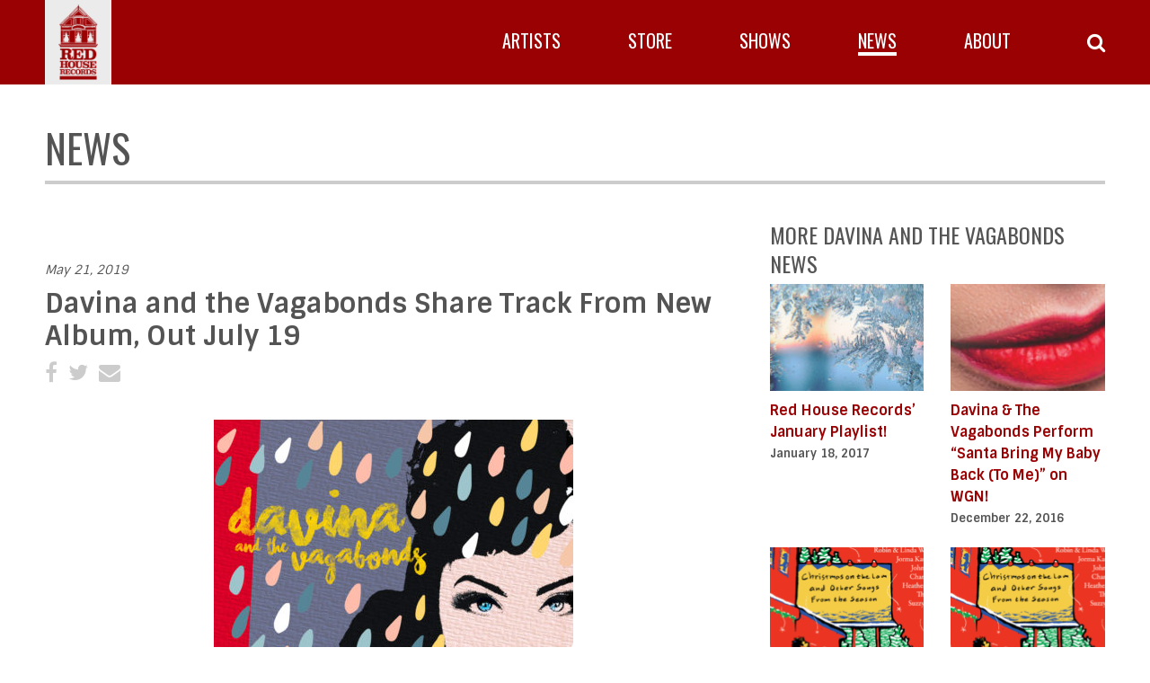

--- FILE ---
content_type: text/html; charset=UTF-8
request_url: https://redhouserecords.com/davina-and-the-vagabonds-share-track-from-new-album-out-july-19/
body_size: 38871
content:

<!doctype html> 

<!--[if lte IE 9]>  <html class="oldie old-browser" lang="en-US"> <![endif]-->
<!--[if gt IE 9]><!--><html lang="en-US"><!--<![endif]-->
	<!-- Google tag (gtag.js) -->
	<script async src="https://www.googletagmanager.com/gtag/js?id=G-ZX1RLEJVJR"></script>
	<script>
	  window.dataLayer = window.dataLayer || [];
	  function gtag(){dataLayer.push(arguments);}
	  gtag('js', new Date());
	
	  gtag('config', 'G-ZX1RLEJVJR');
	</script>
  <head>
	<!--A2 NEW-->
  <meta charset="utf-8">
  <meta http-equiv="x-ua-compatible" content="ie=edge">
  <meta name="viewport" content="width=device-width, initial-scale=1">

	<meta name="theme-color" content="#ffffff">

  <meta name='robots' content='index, follow, max-image-preview:large, max-snippet:-1, max-video-preview:-1' />

	<!-- This site is optimized with the Yoast SEO plugin v17.2.1 - https://yoast.com/wordpress/plugins/seo/ -->
	<title>Davina and the Vagabonds Share Track From New Album, Out July 19 -</title>
	<meta name="description" content="Independent Folk Roots Music Label" />
	<link rel="canonical" href="https://redhouserecords.com/davina-and-the-vagabonds-share-track-from-new-album-out-july-19/" />
	<meta property="og:locale" content="en_US" />
	<meta property="og:type" content="article" />
	<meta property="og:title" content="Davina and the Vagabonds Share Track From New Album, Out July 19 -" />
	<meta property="og:description" content="Independent Folk Roots Music Label" />
	<meta property="og:url" content="https://redhouserecords.com/davina-and-the-vagabonds-share-track-from-new-album-out-july-19/" />
	<meta property="og:site_name" content="Red House Records" />
	<meta property="article:publisher" content="https://www.facebook.com/redhousefolk/" />
	<meta property="article:published_time" content="2019-05-21T21:46:18+00:00" />
	<meta property="article:modified_time" content="2019-05-21T21:53:21+00:00" />
	<meta property="og:image" content="https://redhouserecords.com/wp-content/uploads/2019/05/b5b78a9b569957da12e7645b_1124x1124.jpeg" />
	<meta property="og:image:width" content="1124" />
	<meta property="og:image:height" content="1124" />
	<meta name="twitter:card" content="summary" />
	<meta name="twitter:creator" content="@redhousefolk" />
	<meta name="twitter:site" content="@redhousefolk" />
	<meta name="twitter:label1" content="Written by" />
	<meta name="twitter:data1" content="Whitney Beard" />
	<meta name="twitter:label2" content="Est. reading time" />
	<meta name="twitter:data2" content="4 minutes" />
	<script type="application/ld+json" class="yoast-schema-graph">{"@context":"https://schema.org","@graph":[{"@type":"WebSite","@id":"https://redhouserecords.com/#website","url":"https://redhouserecords.com/","name":"Red House Records","description":"Independent Folk Roots Music Label","potentialAction":[{"@type":"SearchAction","target":{"@type":"EntryPoint","urlTemplate":"https://redhouserecords.com/search/{search_term_string}"},"query-input":"required name=search_term_string"}],"inLanguage":"en-US"},{"@type":"ImageObject","@id":"https://redhouserecords.com/davina-and-the-vagabonds-share-track-from-new-album-out-july-19/#primaryimage","inLanguage":"en-US","url":"https://redhouserecords.com/wp-content/uploads/2019/05/b5b78a9b569957da12e7645b_1124x1124.jpeg","contentUrl":"https://redhouserecords.com/wp-content/uploads/2019/05/b5b78a9b569957da12e7645b_1124x1124.jpeg","width":1124,"height":1124,"caption":"'Sugar Drops' by Davina and the Vagabonds"},{"@type":"WebPage","@id":"https://redhouserecords.com/davina-and-the-vagabonds-share-track-from-new-album-out-july-19/#webpage","url":"https://redhouserecords.com/davina-and-the-vagabonds-share-track-from-new-album-out-july-19/","name":"Davina and the Vagabonds Share Track From New Album, Out July 19 -","isPartOf":{"@id":"https://redhouserecords.com/#website"},"primaryImageOfPage":{"@id":"https://redhouserecords.com/davina-and-the-vagabonds-share-track-from-new-album-out-july-19/#primaryimage"},"datePublished":"2019-05-21T21:46:18+00:00","dateModified":"2019-05-21T21:53:21+00:00","author":{"@id":"https://redhouserecords.com/#/schema/person/22e93eef8063d7371376351bb1d37283"},"description":"Independent Folk Roots Music Label","breadcrumb":{"@id":"https://redhouserecords.com/davina-and-the-vagabonds-share-track-from-new-album-out-july-19/#breadcrumb"},"inLanguage":"en-US","potentialAction":[{"@type":"ReadAction","target":["https://redhouserecords.com/davina-and-the-vagabonds-share-track-from-new-album-out-july-19/"]}]},{"@type":"BreadcrumbList","@id":"https://redhouserecords.com/davina-and-the-vagabonds-share-track-from-new-album-out-july-19/#breadcrumb","itemListElement":[{"@type":"ListItem","position":1,"name":"Home","item":"https://www.redhouserecords.com/"},{"@type":"ListItem","position":2,"name":"News","item":"https://www.redhouserecords.com/news/"},{"@type":"ListItem","position":3,"name":"Davina and the Vagabonds Share Track From New Album, Out July 19"}]},{"@type":"Person","@id":"https://redhouserecords.com/#/schema/person/22e93eef8063d7371376351bb1d37283","name":"Whitney Beard","image":{"@type":"ImageObject","@id":"https://redhouserecords.com/#personlogo","inLanguage":"en-US","url":"https://secure.gravatar.com/avatar/a8b9b9417a3c59558877ca16220279d4?s=96&d=mm&r=g","contentUrl":"https://secure.gravatar.com/avatar/a8b9b9417a3c59558877ca16220279d4?s=96&d=mm&r=g","caption":"Whitney Beard"},"url":"https://redhouserecords.com/author/wbeard/"}]}</script>
	<!-- / Yoast SEO plugin. -->


<link rel='dns-prefetch' href='//s.w.org' />
<link rel="stylesheet" href="https://redhouserecords.com/wp/wp-includes/css/dist/block-library/style.min.css?ver=5.8.1">
<link rel="stylesheet" href="https://redhouserecords.com/wp-content/plugins/activecampaign-subscription-forms/activecampaign-form-block/build/style-index.css?ver=1698337879">
<link rel="stylesheet" href="https://redhouserecords.com/wp-content/themes/redhouse/dist/styles/main.css?v=02930192">
<link rel="https://api.w.org/" href="https://redhouserecords.com/wp-json/" /><link rel="alternate" type="application/json" href="https://redhouserecords.com/wp-json/wp/v2/posts/5275" /><link rel="alternate" type="application/json+oembed" href="https://redhouserecords.com/wp-json/oembed/1.0/embed?url=https%3A%2F%2Fredhouserecords.com%2Fdavina-and-the-vagabonds-share-track-from-new-album-out-july-19%2F" />
<link rel="alternate" type="text/xml+oembed" href="https://redhouserecords.com/wp-json/oembed/1.0/embed?url=https%3A%2F%2Fredhouserecords.com%2Fdavina-and-the-vagabonds-share-track-from-new-album-out-july-19%2F&#038;format=xml" />
<script type='text/javascript'> var ajaxurl = 'https://redhouserecords.com/wp/wp-admin/admin-ajax.php';</script><link rel="icon" href="https://redhouserecords.com/wp-content/uploads/2018/08/cropped-favi-1-32x32.png" sizes="32x32" />
<link rel="icon" href="https://redhouserecords.com/wp-content/uploads/2018/08/cropped-favi-1-192x192.png" sizes="192x192" />
<link rel="apple-touch-icon" href="https://redhouserecords.com/wp-content/uploads/2018/08/cropped-favi-1-180x180.png" />
<meta name="msapplication-TileImage" content="https://redhouserecords.com/wp-content/uploads/2018/08/cropped-favi-1-270x270.png" />
  <!--Typekit-->
  <script src="https://use.typekit.net/cta7hxw.js"></script>
	<script>try{Typekit.load({ async: true });}catch(e){}</script>
	<!--Font Awesome-->
	<script src="https://use.fontawesome.com/aa7966c7ab.js"></script>
	<link rel="stylesheet" href="https://use.fontawesome.com/releases/v5.2.0/css/all.css" integrity="sha384-hWVjflwFxL6sNzntih27bfxkr27PmbbK/iSvJ+a4+0owXq79v+lsFkW54bOGbiDQ" crossorigin="anonymous">

	<!-- Google Fonts -->
	<link href="https://fonts.googleapis.com/css?family=Oswald|Sintony:400,700" rel="stylesheet">

	<!-- Global site tag (gtag.js) - Google Analytics -->
<script>(function(i,s,o,g,r,a,m){i["GoogleAnalyticsObject"]=r;i[r]=i[r]||function(){(i[r].q=i[r].q||[]).push(arguments)},i[r].l=1*new Date();a=s.createElement(o),m=s.getElementsByTagName(o)[0];a.async=1;a.src=g;m.parentNode.insertBefore(a,m)})(window,document,"script","//www.google-analytics.com/analytics.js","ga");ga("create", "UA-49769216-1", {"cookieDomain":"auto"});ga("set", "anonymizeIp", true);ga("send", "pageview");</script>


	<!-- Facebook Pixel Code -->
	<script>
	!function(f,b,e,v,n,t,s){if(f.fbq)return;n=f.fbq=function(){n.callMethod?
	n.callMethod.apply(n,arguments):n.queue.push(arguments)};if(!f._fbq)f._fbq=n;
	n.push=n;n.loaded=!0;n.version='2.0';n.queue=[];t=b.createElement(e);t.async=!0;
	t.src=v;s=b.getElementsByTagName(e)[0];s.parentNode.insertBefore(t,s)}(window,
	document,'script','https://connect.facebook.net/en_US/fbevents.js');
	fbq('init', '349783015219741');
	fbq('track', 'PageView');
	</script>
	<noscript><img height="1" width="1" style="display:none"
	src="https://www.facebook.com/tr?id=349783015219741&ev=PageView&noscript=1"
	/></noscript>
	<!-- DO NOT MODIFY -->
	<!-- End Facebook Pixel Code -->
	<style>
iframe[name='google_conversion_frame'] { 
    height: 0 !important;
    width: 0 !important; 
    line-height: 0 !important; 
    font-size: 0 !important;
    margin-top: -13px;
    float: left;
}
</style>
</head>
  <body data-wpid="5275" class="post-template-default single single-post postid-5275 single-format-standard davina-and-the-vagabonds-share-track-from-new-album-out-july-19 sidebar-primary" >
		<div class="overlay main">
		
	  </div>
		<!--[if lte IE 8]>
		   <div class="browser-alert ie8">
        <p>You are you using a very outdated browser. Please <a href="http://browsehappy.com/">upgrade your browser</a> to use this website.</p>
      </div>
		<![endif]-->  
    <!--[if gt IE8]>
      <div class="browser-alert">
        You are using an <strong>outdated</strong> browser. Please <a href="http://browsehappy.com/">upgrade your browser</a> to improve your experience.      </div>
    <![endif]-->
    <header class="banner">
  <div class="container">
    <a class="brand" title="comapss records homepage" href="https://redhouserecords.com/"><img src="https://redhouserecords.com/wp-content/themes/redhouse/dist/images/logo.png" alt="Compass Records"></a>
    <form role="search" method="get" id="searchform" action="https://redhouserecords.com/">
	<div><label class="screen-reader-text sr-only" for="s">Search for:</label>
		<input type="text" value="" name="s" id="s" placeholder="Search Red House Records..." />
		<input type="submit" id="searchsubmit" class="sr-only" value="Search" />
	</div>
</form>    <a href="#" title="menu" id="search-toggle"><i class="fa fa-search"></i></a>
    <nav class="nav-primary">
			<a href="#" title="menu" id="menu-toggle"><i class="fa fa-bars"></i></a>
      <ul id="menu-primary-navigation" class="nav"><li class="menu-artists"><a href="https://redhouserecords.com/artists-index/">Artists</a></li>
<li class="menu-store"><a href="https://store.compassrecords.com/collections/red-house-records">Store</a></li>
<li class="menu-shows"><a href="https://redhouserecords.com/tours/">Shows</a></li>
<li class="active menu-news"><a href="https://redhouserecords.com/news/">News</a></li>
<li class="menu-about"><a href="https://redhouserecords.com/about/">About</a></li>
</ul>    </nav>
  </div>
</header>
    <div class="wrap" role="document">
	    <div class="container">      <div class="site-section single-post">
	<div class="page-title">
		<h1>News</h1>
	</div>

	<div class="cft-g site-grid">
		<main class="main">
			
<div class="site-section single-post">
  <article class="post-5275 post type-post status-publish format-standard has-post-thumbnail hentry category-uncategorized">
    <header>
	    <time class="updated" datetime="2019-05-21T21:46:18+00:00">May 21, 2019</time>

	
      <h2 class="entry-title">Davina and the Vagabonds Share Track From New Album, Out July 19</h2>
      <ul class="socialLinks">
				<li><a href="https://www.facebook.com/sharer/sharer.php?u=https%3A%2F%2Fredhouserecords.com%2Fdavina-and-the-vagabonds-share-track-from-new-album-out-july-19%2F&description=Red+House+Records+is+announcing+the+release+date+for+SUGAR+DROPS%2C+the+first+album+for+the+label+from+Davina+and+the+Vagabonds.+They+are+sharing+the+track+%E2%80%9CLittle+Miss+Moonshine%2C%E2%80%9D+which+is+premiering+today+at+MPR+radio%27s+The+Current.+Listen+to+the+track+HERE.%0D%0A%0D%0AThe+album+marks+the+first+time+singer%2Fsongwriter%2Fpianist+Davina+Sowers+entered+a+proper+studio+to+record+an+album.+The+Minneapolis-based+artist+holed+up+in+Nashville%E2%80%99s+Compass+Sound+Studio+with+producer+%28and+Compass+Records+co-founder%29+Garry+West%2C+along+with+her+trumpeter%2C+string+arranger+and+husband%2C+Zack+Lozier%2C+and+a+rotating+cast+of+powerhouse+players+including+Todd+Phillips+%28David+Grisman%2C+Robbie+Fulks%29+on+bass%2C+Doug+Lancio+%28Patty+Griffin%2C+John+Hiatt%2C+Tom+Jones%29+on+guitar+and+Reese+Wynans+%28Stevie+Ray+Vaughan%2C+Joe+Bonamassa%29+on+Hammond+B3.%0D%0A%0D%0ADavina+says+of+the+debut+track%2C+%E2%80%9CMy+songs+always+begin+with+an+emotion%2C+so+it+started+out+as+an+%E2%80%98I+see+you+and+I+see+through+you%E2%80%99+song.+I+do+what+I+do+because+I+am+who+I+am%2C+not+because+I+wanna+make+a+buck+or+because+it%27s+the+next+cool+trend.+There%27s+nothing+smellier+than+dishonest+music+and+fake+people.+Even+if+you%27re+doing+music+from+eras+past+and+paying+homage+to+music+that+you%2C+yourself+have+been+influenced+by%2C+it+needs+to+come+from+the+heart+and+from+your+own+truth.+Then%2C+through+the+process+of+writing+it%2C+I+started+reflecting%2C+and+I+ended+up+giving+advice+to+these+types+of+people+and+having+a+little+empathy%3B+it+was+hard+when+I+started+out%2C+too.+You+can+get+lost+in+what+you+think+others+want+and+it%E2%80%99s+not+necessarily+who+you+are.%0D%0A%0D%0A%E2%80%9CAt+the+end+of+the+day+though%2C+it+still+needs+to+be+your+work+and+your+words.%E2%80%9D%0D%0A%0D%0ASugar+Drops+is+distillation+of+bluesy+barroom+baritone+and+bravado%2C+graveyard+jazz+grooves%2C+and+noir-ish+confessional+lyricism+backed+by+boisterous+piano%2C+guitar%2C+and+strings.+Eclectic%2C+engaging+and+instilled+with+a+deep+respect+and+knowledge+for+the+Great+American+Songbook%2C+SUGAR+DROPS+is+the+actualization+of+longstanding+intent+for+Davina.%0D%0A%0D%0A%E2%80%9CIt+represents+about+100+years+of+Americana%3B+I+did+exactly+what+I+wanted+to+do%2C%E2%80%9D+she+says.%0D%0A%0D%0ADavina+grew+up+in+Altoona%2C+PA%2C+which+she+now+describes+as+%E2%80%9Cawesome+in+the+industrial+era%2C+but+horrible+for+high+school.%E2%80%9D+She+developed+a+heavy+drug+habit+in+high+school%2C+which+morphed+into+heroin+dependency%2C+left+her+homeless%2C+sent+her+in+and+out+of+jail%2C+and+brought+on+all+manner+of+trouble.+Kicking+dope+on+the+streets%2C+she+%E2%80%9Cgot+clean%2C+started+the+band%2C+and+worked+%5Bher%5D+ass+off+every+day+since.%E2%80%9D%0D%0A%0D%0ADavina+and+the+band+are+constantly+on+the+road%2C+touring+throughout+the+world+they%E2%80%99ve+earned+feverish+acclaim+from+the+Chicago+Tribune%2C+NPR%2C+and+more+in+addition+to+performing+on+BBC%E2%80%99s+international+favorite+late-night+program+Later%E2%80%A6with+Jools+Holland+and+appearing+on+PBS%E2%80%99s+Bluegrass+Underground.%0D%0AFor+more+info%2C+visit+davinaandthevagabonds.com.%0D%0A%0D%0AFacebook%0D%0AInstagram%0D%0ATwitter%0D%0A%0D%0ABelow+are+tour+dates+for+Davina+and+the+Vagabonds%3A%0D%0AMAY17+St.+Charles%2C+IL+-+Club+Arcada%0D%0AMAY18+Phoenix%2C+AZ+-+Musical+Instrument+Museum+-+MIM%0D%0AMAY31+Bellevue%2C+WA+-+Bellevue+Jazz+and+Blues+Festival%0D%0AJUN+1+Milwaukee%2C+WI+-+Shank+Hall%0D%0AJUN+2+Madison%2C+WI+-+High+Noon+Saloon%0D%0AJUN+5+Pittsburgh%2C+PA+-+Club+Cafe%0D%0AJUN+6+Roanoke%2C+VA+-+The+Spot+on+Kirk%0D%0AJUN+7+North+Bethesda%2C+MD+-+AMP+by+Strathmore%0D%0AJUN+8+Williamsburg%2C+VA+-+My+Tenacity%21+Festival%0D%0AJUN+13+Tampa%2C+FL+-+The+Attic+at+Rock+Brothers%0D%0AJUN+14+Delray+Beach+FL+-+Arts+Garage%0D%0AJUN+21+Sioux+Falls%2C+SD+-+Levitt+at+The+Falls%0D%0AJUN+22+Elkhart+Indiana+-+Elkhart+Jazz+Festival%0D%0AJUN+25+Saskatoon+SK+-+Saskatchewan+Jazz+Fest%E2%80%93+B%E2%80%99wayTheatre%0D%0AJUN+27+Edmonton%2C+AB+-+Edmonton+International+Jazz+Festival%0D%0AJUN+28+Vancouver%2C+BC+-+Vancouver+International+Jazz+Festival%0D%0AJUN+29+Victoria%2C+BC+-+Victoria+International+JazzFest%0D%0AJUL12+%E2%80%93+JUL+18+Edinburgh%2C+Scotland+-+Edinburgh+Jazz+Festival%0D%0AJUL+20+Brooklyn%2C+NY+-+On+Stage+at+Kingsborough%0D%0AJUL+24+New+York%2C+NY+-+The+Iridium%0D%0AJUL+25+Southbury%2C+CT+-+Riverview+Cinema+and+Playhouse%0D%0AJUL+26+Old+Lyme+CT+-+The+Side+Door%0D%0AJUL+27+Hiram%2C+ME+-+Ossipee+Valley+Music+Festival%0D%0AJUL+28+Shirley+MA+-+The+Bull+Run%0D%0AAUG+5+Minneapolis%2C+MN+-+Guthrie+Thtr.+ALBUM+RELEASE+SHOW%0D%0AAUG+8+Santa+Fe%2C+NM+-+Santa+Fe+Bandstand%0D%0AAUG10+Colorado+Springs%2C+CO+-+Music+on+The+Mesa%0D%0AAUG16+%E2%80%93+17+Gainesville%2C+GA+-+The+Arts+Council+Smithgall+Arts+Center%0D%0ASEP+7+Jerusalem%2C+Israel+-+Ganei+Tikva+Cultural+Center%0D%0ASEP+9+Herzliya%2C+Israel+-+Jerusalem+Theater%0D%0ASEP+10+Modiin%2C+Israel+-+Zappa+Club%0D%0ASEP+11+Tel+Aviv-Yafo%2C+Israel+-+Azrieli+Mall%0D%0ASEP+12+Tel+Aviv-Yafo%2C+Israel+-+Tel+Aviv+Museum+of+Art%0D%0ASEP+13+Tel+Aviv-Yafo%2C+Israel+-+Tel+Aviv+Museum+of+Art%0D%0ASEP+16+Budapest%2C+Hungary+-+MomKult%0D%0ASEP+18+-+19+Paris%2C+France+-+Duc+des+Lombards%0D%0ASEP+20+Czech+Republic+-+Jazz+Dock%0D%0ASEP+21+Vienna%2C+Austria+-+Porgy+%26amp%3B+Bess%0D%0AOCT+12+Red+Wing%2C+MN+-+Sheldon+Theatre%0D%0ANOV+9+Porto+Alegre+-+Barra+Shopping+Sul%0D%0ANOV+12+S%C3%A3o+Paulo%2C+Brazil+-+Teatro+Opus&title=Davina+and+the+Vagabonds+Share+Track+From+New+Album%2C+Out+July+19&images=https%3A%2F%2Fredhouserecords.comhttps%3A%2F%2Fredhouserecords.com%2Fwp-content%2Fuploads%2F2019%2F05%2Fb5b78a9b569957da12e7645b_1124x1124.jpeg" title="Share on Facebook" onclick="javascript:window.open(this.href, '', 'menubar=no,toolbar=no,resizable=yes,scrollbars=yes,height=600,width=600');return false;"><i class="fa fa-facebook"></i></a></li>
				<li><a href="http://twitter.com/home?status=Davina+and+the+Vagabonds+Share+Track+From+New+Album%2C+Out+July+19%0D%0A by Compass Records - https%3A%2F%2Fredhouserecords.com%2Fdavina-and-the-vagabonds-share-track-from-new-album-out-july-19%2F" title="Share on Twitter" onclick="javascript:window.open(this.href, '', 'menubar=no,toolbar=no,resizable=yes,scrollbars=yes,height=600,width=600');return false;"><i class="fa fa-twitter"></i></a></li>
				<li><a href="mailto:?&subject=Davina and the Vagabonds Share Track From New Album, Out July 19 - a blog post from Compass Records - a news post from Compass Records&body=Red House Records is announcing the release date for SUGAR DROPS, the first album for the label from Davina and the Vagabonds. They are sharing the track “Little Miss Moonshine,” which is premiering today at MPR radio&#8217;s The Current. Listen to the track HERE.
The album marks the first time singer/songwriter/pianist Davina Sowers entered a proper studio to record an album. The Minneapolis-based artist holed up in Nashville’s Compass Sound Studio with producer (and Compass Records co-founder) Garry West, along with her trumpeter, string arranger and husband, Zack Lozier, and a rotating cast of powerhouse players including Todd Phillips (David Grisman, Robbie Fulks) on bass, Doug Lancio (Patty Griffin, John Hiatt, Tom Jones) on guitar and Reese Wynans (Stevie Ray Vaughan, Joe Bonamassa) on Hammond B3.
Davina says of the debut track, “My songs always begin with an emotion, so it started out as an ‘I see you and I see through you’ song. I do what I do because I am who I am, not because I wanna make a buck or because it&#8217;s the next cool trend. There&#8217;s nothing smellier than dishonest music and fake people. Even if you&#8217;re doing music from eras past and paying homage to music that you, yourself have been influenced by, it needs to come from the heart and from your own truth. Then, through the process of writing it, I started reflecting, and I ended up giving advice to these types of people and having a little empathy; it was hard when I started out, too. You can get lost in what you think others want and it’s not necessarily who you are.
“At the end of the day though, it still needs to be your work and your words.”
Sugar Drops is distillation of bluesy barroom baritone and bravado, graveyard jazz grooves, and noir-ish confessional lyricism backed by boisterous piano, guitar, and strings. Eclectic, engaging and instilled with a deep respect and knowledge for the Great American Songbook, SUGAR DROPS is the actualization of longstanding intent for Davina.
“It represents about 100 years of Americana; I did exactly what I wanted to do,” she says.
Davina grew up in Altoona, PA, which she now describes as “awesome in the industrial era, but horrible for high school.” She developed a heavy drug habit in high school, which morphed into heroin dependency, left her homeless, sent her in and out of jail, and brought on all manner of trouble. Kicking dope on the streets, she “got clean, started the band, and worked [her] ass off every day since.”
Davina and the band are constantly on the road, touring throughout the world they’ve earned feverish acclaim from the Chicago Tribune, NPR, and more in addition to performing on BBC’s international favorite late-night program Later…with Jools Holland and appearing on PBS’s Bluegrass Underground.
For more info, visit davinaandthevagabonds.com.
Facebook
Instagram
Twitter
Below are tour dates for Davina and the Vagabonds:
MAY17 St. Charles, IL &#8211; Club Arcada
MAY18 Phoenix, AZ &#8211; Musical Instrument Museum &#8211; MIM
MAY31 Bellevue, WA &#8211; Bellevue Jazz and Blues Festival
JUN 1 Milwaukee, WI &#8211; Shank Hall
JUN 2 Madison, WI &#8211; High Noon Saloon
JUN 5 Pittsburgh, PA &#8211; Club Cafe
JUN 6 Roanoke, VA &#8211; The Spot on Kirk
JUN 7 North Bethesda, MD &#8211; AMP by Strathmore
JUN 8 Williamsburg, VA &#8211; My Tenacity! Festival
JUN 13 Tampa, FL &#8211; The Attic at Rock Brothers
JUN 14 Delray Beach FL &#8211; Arts Garage
JUN 21 Sioux Falls, SD &#8211; Levitt at The Falls
JUN 22 Elkhart Indiana &#8211; Elkhart Jazz Festival
JUN 25 Saskatoon SK &#8211; Saskatchewan Jazz Fest– B’wayTheatre
JUN 27 Edmonton, AB &#8211; Edmonton International Jazz Festival
JUN 28 Vancouver, BC &#8211; Vancouver International Jazz Festival
JUN 29 Victoria, BC &#8211; Victoria International JazzFest
JUL12 – JUL 18 Edinburgh, Scotland &#8211; Edinburgh Jazz Festival
JUL 20 Brooklyn, NY &#8211; On Stage at Kingsborough
JUL 24 New York, NY &#8211; The Iridium
JUL 25 Southbury, CT &#8211; Riverview Cinema and Playhouse
JUL 26 Old Lyme CT &#8211; The Side Door
JUL 27 Hiram, ME &#8211; Ossipee Valley Music Festival
JUL 28 Shirley MA &#8211; The Bull Run
AUG 5 Minneapolis, MN &#8211; Guthrie Thtr. ALBUM RELEASE SHOW
AUG 8 Santa Fe, NM &#8211; Santa Fe Bandstand
AUG10 Colorado Springs, CO &#8211; Music on The Mesa
AUG16 – 17 Gainesville, GA &#8211; The Arts Council Smithgall Arts Center
SEP 7 Jerusalem, Israel &#8211; Ganei Tikva Cultural Center
SEP 9 Herzliya, Israel &#8211; Jerusalem Theater
SEP 10 Modiin, Israel &#8211; Zappa Club
SEP 11 Tel Aviv-Yafo, Israel &#8211; Azrieli Mall
SEP 12 Tel Aviv-Yafo, Israel &#8211; Tel Aviv Museum of Art
SEP 13 Tel Aviv-Yafo, Israel &#8211; Tel Aviv Museum of Art
SEP 16 Budapest, Hungary &#8211; MomKult
SEP 18 &#8211; 19 Paris, France &#8211; Duc des Lombards
SEP 20 Czech Republic &#8211; Jazz Dock
SEP 21 Vienna, Austria &#8211; Porgy &amp; Bess
OCT 12 Red Wing, MN &#8211; Sheldon Theatre
NOV 9 Porto Alegre &#8211; Barra Shopping Sul
NOV 12 São Paulo, Brazil &#8211; Teatro Opus%0D%0A%0D%0A Read more from Compass Records at https%3A%2F%2Fredhouserecords.com%2Fdavina-and-the-vagabonds-share-track-from-new-album-out-july-19%2F" title="Email to a friend"><i class="fa fa-envelope"></i></a></li>
      </ul>
    </header>
    <img src="https://redhouserecords.com/wp-content/uploads/2019/05/b5b78a9b569957da12e7645b_1124x1124-400x400.jpeg" class="featured-image">
    <div class="entry-content">
      <p><iframe loading="lazy" src="https://www.youtube.com/embed/g9bIE2uMFsQ" width="560" height="315" frameborder="0" allowfullscreen="allowfullscreen"></iframe></p>
<p>Red House Records is announcing the release date for <strong>SUGAR DROPS</strong>, the first album for the label from <strong>Davina and the Vagabonds</strong>. They are sharing the track “Little Miss Moonshine,” which is premiering today at <strong>MPR radio&#8217;s The Current</strong>. Listen to the track <a href="https://www.thecurrent.org/feature/2019/05/20/premiere-davina-and-the-vagabonds-little-miss-moonshine" target="_blank" rel="noopener noreferrer">HERE</a>.</p>
<p>The album marks the first time singer/songwriter/pianist <strong>Davina Sowers</strong> entered a proper studio to record an album. The Minneapolis-based artist holed up in Nashville’s Compass Sound Studio with producer (and Compass Records co-founder) Garry West, along with her trumpeter, string arranger and husband, Zack Lozier, and a rotating cast of powerhouse players including Todd Phillips (David Grisman, Robbie Fulks) on bass, Doug Lancio (Patty Griffin, John Hiatt, Tom Jones) on guitar and Reese Wynans (Stevie Ray Vaughan, Joe Bonamassa) on Hammond B3.</p>
<p>Davina says of the debut track, “My songs always begin with an emotion, so it started out as an ‘I see you and I see through you’ song. I do what I do because I am who I am, not because I wanna make a buck or because it&#8217;s the next cool trend. There&#8217;s nothing smellier than dishonest music and fake people. Even if you&#8217;re doing music from eras past and paying homage to music that you, yourself have been influenced by, it needs to come from the heart and from your own truth. Then, through the process of writing it, I started reflecting, and I ended up giving advice to these types of people and having a little empathy; it was hard when I started out, too. You can get lost in what you think others want and it’s not necessarily who you are.</p>
<p>“At the end of the day though, it still needs to be your work and your words.”</p>
<p>Sugar Drops is distillation of bluesy barroom baritone and bravado, graveyard jazz grooves, and noir-ish confessional lyricism backed by boisterous piano, guitar, and strings. Eclectic, engaging and instilled with a deep respect and knowledge for the Great American Songbook, SUGAR DROPS is the actualization of longstanding intent for Davina.</p>
<p>“It represents about 100 years of Americana; I did exactly what I wanted to do,” she says.</p>
<p>Davina grew up in Altoona, PA, which she now describes as “awesome in the industrial era, but horrible for high school.” She developed a heavy drug habit in high school, which morphed into heroin dependency, left her homeless, sent her in and out of jail, and brought on all manner of trouble. Kicking dope on the streets, she “got clean, started the band, and worked [her] ass off every day since.”</p>
<p>Davina and the band are constantly on the road, touring throughout the world they’ve earned feverish acclaim from the Chicago Tribune, NPR, and more in addition to performing on BBC’s international favorite late-night program Later…with Jools Holland and appearing on PBS’s Bluegrass Underground.<br />
For more info, visit <a href="http://davinaandthevagabonds.com" target="_blank" rel="noopener noreferrer">davinaandthevagabonds.com</a>.</p>
<p><a href="https://www.facebook.com/Davinaandthevagabonds/" target="_blank" rel="noopener noreferrer">Facebook</a><br />
<a href="https://www.instagram.com/davinavagabonds/" target="_blank" rel="noopener noreferrer">Instagram</a><br />
<a href="https://twitter.com/davinavagabonds" target="_blank" rel="noopener noreferrer">Twitter</a></p>
<p>Below are tour dates for Davina and the Vagabonds:<br />
MAY17 St. Charles, IL &#8211; Club Arcada<br />
MAY18 Phoenix, AZ &#8211; Musical Instrument Museum &#8211; MIM<br />
MAY31 Bellevue, WA &#8211; Bellevue Jazz and Blues Festival<br />
JUN 1 Milwaukee, WI &#8211; Shank Hall<br />
JUN 2 Madison, WI &#8211; High Noon Saloon<br />
JUN 5 Pittsburgh, PA &#8211; Club Cafe<br />
JUN 6 Roanoke, VA &#8211; The Spot on Kirk<br />
JUN 7 North Bethesda, MD &#8211; AMP by Strathmore<br />
JUN 8 Williamsburg, VA &#8211; My Tenacity! Festival<br />
JUN 13 Tampa, FL &#8211; The Attic at Rock Brothers<br />
JUN 14 Delray Beach FL &#8211; Arts Garage<br />
JUN 21 Sioux Falls, SD &#8211; Levitt at The Falls<br />
JUN 22 Elkhart Indiana &#8211; Elkhart Jazz Festival<br />
JUN 25 Saskatoon SK &#8211; Saskatchewan Jazz Fest– B’wayTheatre<br />
JUN 27 Edmonton, AB &#8211; Edmonton International Jazz Festival<br />
JUN 28 Vancouver, BC &#8211; Vancouver International Jazz Festival<br />
JUN 29 Victoria, BC &#8211; Victoria International JazzFest<br />
JUL12 – JUL 18 Edinburgh, Scotland &#8211; Edinburgh Jazz Festival<br />
JUL 20 Brooklyn, NY &#8211; On Stage at Kingsborough<br />
JUL 24 New York, NY &#8211; The Iridium<br />
JUL 25 Southbury, CT &#8211; Riverview Cinema and Playhouse<br />
JUL 26 Old Lyme CT &#8211; The Side Door<br />
JUL 27 Hiram, ME &#8211; Ossipee Valley Music Festival<br />
JUL 28 Shirley MA &#8211; The Bull Run<br />
AUG 5 Minneapolis, MN &#8211; Guthrie Thtr. ALBUM RELEASE SHOW<br />
AUG 8 Santa Fe, NM &#8211; Santa Fe Bandstand<br />
AUG10 Colorado Springs, CO &#8211; Music on The Mesa<br />
AUG16 – 17 Gainesville, GA &#8211; The Arts Council Smithgall Arts Center<br />
SEP 7 Jerusalem, Israel &#8211; Ganei Tikva Cultural Center<br />
SEP 9 Herzliya, Israel &#8211; Jerusalem Theater<br />
SEP 10 Modiin, Israel &#8211; Zappa Club<br />
SEP 11 Tel Aviv-Yafo, Israel &#8211; Azrieli Mall<br />
SEP 12 Tel Aviv-Yafo, Israel &#8211; Tel Aviv Museum of Art<br />
SEP 13 Tel Aviv-Yafo, Israel &#8211; Tel Aviv Museum of Art<br />
SEP 16 Budapest, Hungary &#8211; MomKult<br />
SEP 18 &#8211; 19 Paris, France &#8211; Duc des Lombards<br />
SEP 20 Czech Republic &#8211; Jazz Dock<br />
SEP 21 Vienna, Austria &#8211; Porgy &amp; Bess<br />
OCT 12 Red Wing, MN &#8211; Sheldon Theatre<br />
NOV 9 Porto Alegre &#8211; Barra Shopping Sul<br />
NOV 12 São Paulo, Brazil &#8211; Teatro Opus</p>
    </div>
    <a href="https://redhouserecords.com/artists/davina-and-vagabonds/" class="btn" title="Davina and The Vagabonds">Artist Page <i class="fa fa-angle-right"></i></a>
  </article>
</div>
		</main><!--
	--><aside class="sidebar">
			
<div class="sidebar-section">
	<!--Related News-->
	<h3>More Davina and The Vagabonds News</h3>
	
	<div class="news-container cft-g">
	<!----><div class="cft-gi">
					<div class="image" style="
						background: url(https://redhouserecords.com/wp-content/uploads/2017/01/Spotify-image-January2017-250x250.jpg) no-repeat center center;
					"></div>
					<a href="https://redhouserecords.com/red-house-records-january-playlist/" class="news-link">Red House Records&#8217; January Playlist!</a>
					<small class="posted-date">January 18, 2017</small>
				</div><!--		--><div class="cft-gi">
					<div class="image" style="
						background: url(https://redhouserecords.com/wp-content/uploads/2016/12/HIGHRES_DAVINA_TURBAN-credit-Garrett-Born-photography-scaled.jpg) no-repeat center center;
					"></div>
					<a href="https://redhouserecords.com/davina-vagabonds-perform-santa-bring-my-baby-back-me-wgn/" class="news-link">Davina &#038; The Vagabonds Perform &#8220;Santa Bring My Baby Back (To Me)&#8221; on WGN!</a>
					<small class="posted-date">December 22, 2016</small>
				</div><!--		--><div class="cft-gi">
					<div class="image" style="
						background: url(https://redhouserecords.com/wp-content/uploads/2016/12/290_1-250x250.gif) no-repeat center center;
					"></div>
					<a href="https://redhouserecords.com/bluegrass-situation-names-christmas-lam-and-other-songs-season-one-top-holiday-albums-2016/" class="news-link">The Bluegrass Situation Names Christmas on the Lam and Other Songs From the Season One of Top Holiday Albums of 2016!</a>
					<small class="posted-date">December 6, 2016</small>
				</div><!--		--><div class="cft-gi">
					<div class="image" style="
						background: url(https://redhouserecords.com/wp-content/uploads/2016/11/290-250x250.gif) no-repeat center center;
					"></div>
					<a href="https://redhouserecords.com/christmas-lam-and-other-songs-season-streaming-folk-alley/" class="news-link">Christmas on the Lam and Other Songs From the Season Streaming on Folk Alley</a>
					<small class="posted-date">November 15, 2016</small>
				</div><!--		-->	</div>
</div>
			
			

	<div class="module tour-dates">
	<h3 class="section-title">Upcoming Shows</h3>
		<ul class="tours-list">
			<li><a target='_blank' rel='external' href='https://www.bandsintown.com/t/1037516664?app_id=compass_records&came_from=267&utm_medium=api&utm_source=public_api&utm_campaign=ticket'><span class='tour-date'>January 22</span>Dakota, Minneapolis, MN</a></li><li><a target='_blank' rel='external' href='https://www.bandsintown.com/t/107440203?app_id=compass_records&came_from=267&utm_medium=api&utm_source=public_api&utm_campaign=ticket'><span class='tour-date'>February 14</span>Ruby James and Davina & The Vagabonds, Fish Creek, WI</a></li><li><a target='_blank' rel='external' href='https://www.bandsintown.com/t/107440217?app_id=compass_records&came_from=267&utm_medium=api&utm_source=public_api&utm_campaign=ticket'><span class='tour-date'>February 20</span>Big Turn Music Fest 2026, Red Wing, MN</a></li><li><a target='_blank' rel='external' href='https://www.bandsintown.com/t/107689233?app_id=compass_records&came_from=267&utm_medium=api&utm_source=public_api&utm_campaign=ticket'><span class='tour-date'>February 28</span>The Historic Auditorium, Saint Croix Falls, WI</a></li><li><a target='_blank' rel='external' href='https://www.bandsintown.com/t/107440231?app_id=compass_records&came_from=267&utm_medium=api&utm_source=public_api&utm_campaign=ticket'><span class='tour-date'>March 21</span>Cherry Poppin' Daddies with Davina and The Vagabonds, Edmonds, WA</a></li><li><a target='_blank' rel='external' href='https://www.bandsintown.com/t/107441854?app_id=compass_records&came_from=267&utm_medium=api&utm_source=public_api&utm_campaign=ticket'><span class='tour-date'>May 20</span>Selby Town Hall, Selby, </a></li>		</ul>
		
		<div class="btn-container right">
			<a href="https://redhouserecords.com/tours//#/5275" class="btn more-tours" title="Compass Records Tours">More Tour Dates </a>
		</div>
	<!-- List of tours for bands in town -->
</div>		</aside>
	</div>
</div>	    </div>  	</div><!-- /.wrap -->
    <footer id="main-footer" class="site-footer">
	<div class="main-footer">
	  <div class="container">
		  <div class="cft-g footer">
			  
			  <div class="cft-gi">
				  
				  <img class="footer-logo" src="https://redhouserecords.com/wp-content/themes/redhouse/dist/images/logo.png">
				  
				  <div class="contact-information">
					  <address>
					  	<span class="name">Red House Records</span><br>
					  	<span class="po-box">916 19th Avenue South</span><br>
					  	<span class="city">Nashville, </span>        
					  	<span class="state">TN, </span>
					  	<span class="zip">37212</span>
					  </address>


					  <div class="phone-order">
					  	<span>Order by Phone: </span><span><a href="tel:18006954687">1-800-757-2277</a></span>
					  </div>

					  <div class="office-phone">
					  	<span>Office: </span><span><a href="tel:6516444161">615-320-7672</a></span>
					  </div>

					  <div class="fax">
					  	<span>Fax: </span><span><a href="fax:6153207378">615-320-7378</a></span>
					  </div>
				  </div>
			  </div><!--
				  
		  --><div class="cft-gi">
			  	<h3>Social</h3>
			  	<ul class="social-links">				  	
			  		<li><a target="_blank" href="https://www.facebook.com/redhousefolk"><i class="fab fa-facebook"></i></a></li>
			  		<li><a target="_blank" href="https://www.instagram.com/redhousefolk/"><i class="fab fa-instagram"></i></a></li>
			  		<li><a target="_blank" href="https://twitter.com/redhousefolk?lang=en"><i class="fab fa-twitter"></i></a></li>
			  		<li><a target="_blank" href="https://www.youtube.com/user/RedHouseRecords1"><i class="fab fa-youtube"></i></a></li>
			  		<li><a target="_blank" href="https://soundcloud.com/red-house-records"><i class="fab fa-soundcloud"></i></a></li>
			  		<li><a target="_blank" href="https://open.spotify.com/user/redhouserecords"><i class="fab fa-spotify"></i></a></li>			  		 
			  	</ul>
								  </div><!--
				  
		 --><div class="cft-gi">
			  	<h3>Newsletter Signup</h3>
					<div class="newsletter-signup">
	<form method="GET" action="https://redhouserecords.com/newsletter-signup/" class="newsletter-signup-form">
  	<input type="email" name="email" placeholder="Email Address" id="">
  	<button class="btn submit-button" type="submit"><i class="fa fa-caret-right" aria-hidden="true"></i></button>
	</form>
</div>				</div>
			  
		  </div>
	  </div>
	</div>
  <div class="sub-footer">
	  <div class="container">
		  <p class="copy"><i class="fa fa-copyright"></i> 2026 Red House Records. All rights reserved.</p>
			<p class="credit">Website by <a href="http://confitdesign.com">Confit</a></p>
	  </div>
  </div>
  
</footer>

<script>!function(){console.log('test'); var e=document.createElement("script");e.type="text/javascript",e.async=!0,e.src="//sd.toneden.io/production/lasso.loader.js";var o=document.getElementsByTagName("script")[0];o.parentNode.insertBefore(e,o)}(),window.LassoReady=window.LassoReady||[],window.LassoReady.push(function(){window.Lasso.configure({user_id:5070258})});</script><script type='text/javascript' id='site_tracking-js-extra'>
/* <![CDATA[ */
var php_data = {"ac_settings":{"tracking_actid":66265132,"site_tracking_default":1,"site_tracking":1},"user_email":""};
/* ]]> */
</script>
<script src="https://redhouserecords.com/wp-content/plugins/activecampaign-subscription-forms/site_tracking.js?ver=5.8.1" id="site_tracking-js"></script>
<script src="https://ajax.googleapis.com/ajax/libs/jquery/1.12.4/jquery.min.js" id="jquery-js"></script>
<script>window.jQuery || document.write('<script src="https://redhouserecords.com/wp/wp-includes/js/jquery/jquery.js"><\/script>')</script>
<script src="https://redhouserecords.com/wp-content/themes/redhouse/dist/scripts/main.js?s=1717678900" id="sage/js-js"></script>
<script src="https://redhouserecords.com/wp/wp-includes/js/wp-embed.min.js?ver=5.8.1" id="wp-embed-js"></script>
    
    <script type="text/javascript">
			/* <![CDATA[ */
			var google_conversion_id = 867294575;
			var google_custom_params = window.google_tag_params;
			var google_remarketing_only = true;
			/* ]]> */
		</script>
		<script type="text/javascript" src="//www.googleadservices.com/pagead/conversion.js"></script>
		<noscript>
			<div style="display:inline;">
				<img height="1" width="1" style="border-style:none;" alt="" src="//googleads.g.doubleclick.net/pagead/viewthroughconversion/867294575/?guid=ON&amp;script=0"/>
			</div>
		</noscript>


  </body>
</html>


--- FILE ---
content_type: text/css
request_url: https://redhouserecords.com/wp-content/themes/redhouse/dist/styles/main.css?v=02930192
body_size: 79781
content:
.clearfix,.single-artist .entry-content,.single-label .entry-content,.single-post .entry-content,.site-section.single-artist .sidebar .news,.site-section.single-post .sidebar .news{*zoom:1}.clearfix:after,.single-artist .entry-content:after,.single-label .entry-content:after,.single-post .entry-content:after,.site-section.single-artist .sidebar .news:after,.site-section.single-post .sidebar .news:after{content:"";display:table;clear:both}.cft-g{margin-left:-30px;-moz-box-sizing:border-box;-webkit-box-sizing:border-box;box-sizing:border-box}.cft-g>.cft-gi{padding-left:30px;display:block;vertical-align:top;-moz-box-sizing:border-box;-webkit-box-sizing:border-box;box-sizing:border-box}@media screen and (min-width: 800px){.cft-g>.cft-gi{display:inline-block}}.cft-g.site-grid>main.main,.cft-g.site-grid>aside.sidebar{width:100%;display:inline-block;vertical-align:top;padding-left:30px}@media screen and (min-width: 800px){.cft-g.site-grid>main.main,.cft-g.site-grid>.cft-gi:first-of-type{width:66.666%}.cft-g.site-grid>aside.sidebar,.cft-g.site-grid>.cft-gi:last-of-type{width:33.333%}}@media screen and (min-width: 800px){.cft-g.page-body-grid>.cft-gi:first-of-type{width:66.6666%}.cft-g.page-body-grid>.cft-gi:last-of-type{width:33.3333%}}.cft-g.news-grid>.cft-gi{margin-bottom:30px}.cft-g.news-grid>.cft-gi:last-of-type{margin-bottom:0}@media screen and (min-width: 800px){.cft-g.news-grid>.cft-gi{width:50%}}.cft-g.gallery-grid>.cft-gi:not(:last-of-type){margin-bottom:30px}.cft-g.gallery-grid>.cft-gi .swipebox{display:block}.cft-g.gallery-grid>.cft-gi img{width:100%}@media screen and (min-width: 800px){.cft-g.gallery-grid>.cft-gi{width:25%}}.cft-g.footer{text-align:center}.cft-g.footer>.cft-gi{margin-bottom:30px;width:100%}@media screen and (min-width: 850px){.cft-g.footer>.cft-gi{width:50%}.cft-g.footer>.cft-gi:last-of-type{margin:auto}}@media screen and (min-width: 1200px){.cft-g.footer{text-align:left}.cft-g.footer>.cft-gi{width:33%;margin-bottom:0}}html,body,div,span,object,iframe,h1,h2,h3,h4,h5,h6,p,blockquote,pre,abbr,address,cite,code,del,dfn,em,img,ins,kbd,q,samp,small,strong,sub,sup,var,b,i,dl,dt,dd,ol,ul,li,fieldset,form,label,legend,table,caption,tbody,tfoot,thead,tr,th,td,article,aside,canvas,details,figcaption,figure,footer,header,hgroup,menu,nav,section,summary,time,mark,audio,video{margin:0;padding:0;border:0;outline:0;font-size:100%;vertical-align:baseline;background:transparent}body{line-height:1}article,aside,details,figcaption,figure,footer,header,hgroup,menu,nav,section{display:block}nav ul{list-style:none}blockquote,q{quotes:none}blockquote:before,blockquote:after,q:before,q:after{content:'';content:none}a{margin:0;padding:0;font-size:100%;vertical-align:baseline;background:transparent}ins{background-color:#ff9;color:#000;text-decoration:none}mark{background-color:#ff9;color:#000;font-style:italic;font-weight:bold}del{text-decoration:line-through}abbr[title],dfn[title]{border-bottom:1px dotted;cursor:help}table{border-collapse:collapse;border-spacing:0}hr{display:block;height:1px;border:0;border-top:1px solid #cccccc;margin:1em 0;padding:0}input,select{vertical-align:middle}ul{list-style-position:inside}input[type="submit"],button{-webkit-appearance:none;border-radius:0}textarea,input,button{outline:none}html{box-sizing:border-box}*,*:before,*:after{box-sizing:inherit}:focus{outline-color:transparent;outline-style:none}sticky,.bypostauthor,.gallery-caption{display:normal}.alignnone{margin:0 auto 1em}.alignright{float:right;margin:0 0 1em 1em}.alignleft{float:left;margin:0 1em 1em 0}.aligncenter,div.aligncenter{display:block;clear:both;margin:0em auto 1em !important}img,img[class*="align"],img[class*="wp-image-"]{max-width:100% !important;height:auto;width:auto;display:block}article img.wp-post-image{margin-bottom:1em}img.wp-smiley{border:none;margin-bottom:0;margin-top:0;padding:0}img.alignright{margin-left:0 0 2em 2em}img.alignleft{margin:0 2em 2em 0}img.aligncenter{display:block;margin:0 auto 1em}@media screen and (min-width: 800px){img.alignright{margin-left:0 0 30px 30px}img.alignleft{margin:0 30px 30px 0}img.aligncenter{margin:0 auto 30px}}img#wpstats{display:block;margin:0 auto}@media screen and (max-width: 500px){img.alignright,img.alignleft,img.aligncenter,.alignleft,.alignright,.aligncenter{float:none;width:100% !important;margin:0 0 2em}img.alignright img,img.alignleft img,img.aligncenter img,.alignleft img,.alignright img,.aligncenter img{float:none;width:100% !important}}img[class*="align"],img[class*="wp-image-"],.gallery .gallery-icon img{border:none}.wp-caption{margin-bottom:2em;max-width:100%;text-align:center}.wp-caption img{display:block;margin:0 auto}.wp-caption-text{position:relative;font-size:14px;line-height:21px;padding:5px 0;background:#ebebeb}.gallery{margin:0 auto}.gallery .gallery-item{margin:0;float:left;text-align:center;width:33%}.gallery a img{border:none}@font-face{font-family:'TradeGothicLTPro-Cn18';src:url("../fonts/320CEB_0_0.eot");src:url("../fonts/320CEB_0_0.eot?#iefix") format("embedded-opentype"),url("../fonts/320CEB_0_0.woff2") format("woff2"),url("../fonts/320CEB_0_0.woff") format("woff"),url("../fonts/320CEB_0_0.ttf") format("truetype")}@font-face{font-family:'TradeGothicLTPro-BdCn20';src:url("../fonts/320CEB_1_0.eot");src:url("../fonts/320CEB_1_0.eot?#iefix") format("embedded-opentype"),url("../fonts/320CEB_1_0.woff2") format("woff2"),url("../fonts/320CEB_1_0.woff") format("woff"),url("../fonts/320CEB_1_0.ttf") format("truetype")}html{font-size:62.5%}body,input,textarea,button,select{font-size:16px;line-height:24px;font-size:1.6rem;line-height:2.4rem;font-family:"Sintony",sans-serif;color:#545454;font-weight:500;-webkit-font-smoothing:antialiased;-webkit-text-size-adjust:100%}h1,h2,h3,h4,h5,h6,.h1,.h2,.h3,.h4,.h5,.h6{display:block;font-family:"Oswald",sans-serif;font-weight:500;margin-bottom:1em;text-transform:uppercase}h1 a,h2 a,h3 a,h4 a,h5 a,h6 a,.h1 a,.h2 a,.h3 a,.h4 a,.h5 a,.h6 a{text-decoration:none}h1 a:hover,h2 a:hover,h3 a:hover,h4 a:hover,h5 a:hover,h6 a:hover,.h1 a:hover,.h2 a:hover,.h3 a:hover,.h4 a:hover,.h5 a:hover,.h6 a:hover{text-decoration:underline}h1 a,h2 a,h3 a,h4 a,h5 a,h6 a,.h1 a,.h2 a,.h3 a,.h4 a,.h5 a,.h6 a{font-weight:inherit}h1,.h1{font-size:30px;line-height:38px;font-size:3rem;line-height:3.8rem}h2,.h2{font-size:26px;line-height:34px;font-size:2.6rem;line-height:3.4rem}h3,.h3{font-size:24px;line-height:32px;font-size:2.4rem;line-height:3.2rem}h3.section-title,.h3.section-title{font-size:20px;line-height:26px;font-size:2rem;line-height:2.6rem}h4,.h4{font-size:20px;line-height:28px;font-size:2rem;line-height:2.8rem}h5,.h5{font-size:16px;line-height:24px;font-size:1.6rem;line-height:2.4rem}h6,.h6{font-size:16px;line-height:24px;font-size:1.6rem;line-height:2.4rem}p{margin:0 0 1.5em 0}p img{margin:0}em{font-style:italic}strong{font-weight:bold}small{font-size:80%}blockquote{font-size:20px;line-height:28px;font-size:2rem;line-height:2.8rem;color:#777;font-style:italic;margin:0 0 30px;padding:15px 30px;border-left:1px solid #ebebeb}blockquote p{margin-bottom:0}blockquote p+cite{margin-top:15px}blockquote cite{display:block;font-size:14px;line-height:21px;font-size:1.4rem;line-height:2.1rem;color:#777}blockquote cite:before{content:"\2014 \0020"}a{text-decoration:none;color:#9A0103}a:hover,a:focus,a:active{color:#670102}hr{clear:both;border-top:solid #ebebeb;border-width:1px 0 0;margin:60px 0}hr.hr-small{margin:30px 0}hr.hr-clear{border-top:0 none}form{margin-bottom:20px}fieldset{margin-bottom:20px}input[type="text"],input[type="password"],input[type="email"],textarea,select{border:1px solid #ccc;padding:5px 4px;outline:none;-moz-border-radius:2px;-webkit-border-radius:2px;border-radius:2px;font:13px;color:#545454;margin:0;width:210px;max-width:100%;display:block;margin-bottom:20px;background:#fff}select{padding:0}input[type="text"]:focus,input[type="password"]:focus,input[type="email"]:focus,textarea:focus{border:1px solid #aaa;color:#444;-moz-box-shadow:0 0 3px rgba(0,0,0,0.2);-webkit-box-shadow:0 0 3px rgba(0,0,0,0.2);box-shadow:0 0 3px rgba(0,0,0,0.2)}textarea{min-height:60px}label,legend{display:block;font-weight:bold;font-size:13px}select{width:220px}input[type="checkbox"]{display:inline}label span,legend span{font-weight:normal;font-size:13px;color:#444}.btn,.btn-secondary,a.btn-secondary,.compass_emma_form #e2ma_signup_submit_button,.compass_emma_form #e2ma_signup_reset_button,a.btn,a.btn-secondary,.compass_emma_form a#e2ma_signup_submit_button,.compass_emma_form a#e2ma_signup_reset_button{display:inline-block;padding:10px 30px;margin:0;font-size:16px;line-height:24px;font-size:1.6rem;line-height:2.4rem;font-family:"Oswald",sans-serif;font-weight:400;text-decoration:none;text-transform:uppercase;text-align:center;vertical-align:middle;white-space:nowrap;cursor:pointer;color:#fff;border:none;-webkit-user-select:none;-moz-user-select:none;-ms-user-select:none;-o-user-select:none;user-select:none;-webkit-appearance:none;-moz-transition:0.2s all ease-in;-webkit-transition:0.2s all ease-in;transition:0.2s all ease-in;background-color:#9A0103}.btn.small,.small.btn-secondary,.compass_emma_form .small#e2ma_signup_submit_button,.compass_emma_form .small#e2ma_signup_reset_button,a.btn.small,a.small.btn-secondary,.compass_emma_form a.small#e2ma_signup_submit_button,.compass_emma_form a.small#e2ma_signup_reset_button{padding:4px 5px;font-size:13px;line-height:24px;font-size:1.3rem;line-height:2.4rem}.btn.full,.full.btn-secondary,.compass_emma_form .full#e2ma_signup_submit_button,.compass_emma_form .full#e2ma_signup_reset_button,a.btn.full,a.full.btn-secondary,.compass_emma_form a.full#e2ma_signup_submit_button,.compass_emma_form a.full#e2ma_signup_reset_button{width:100%}.btn:hover,.btn-secondary:hover,.compass_emma_form #e2ma_signup_submit_button:hover,.compass_emma_form #e2ma_signup_reset_button:hover,a.btn:hover,a.btn-secondary:hover,.compass_emma_form a#e2ma_signup_submit_button:hover,.compass_emma_form a#e2ma_signup_reset_button:hover{background-color:#670102;color:#fff}.btn:active,.btn-secondary:active,.compass_emma_form #e2ma_signup_submit_button:active,.compass_emma_form #e2ma_signup_reset_button:active,a.btn:active,a.btn-secondary:active,.compass_emma_form a#e2ma_signup_submit_button:active,.compass_emma_form a#e2ma_signup_reset_button:active{background-color:#350001;color:#fff}.btn[disabled],[disabled].btn-secondary,.compass_emma_form [disabled]#e2ma_signup_submit_button,.compass_emma_form [disabled]#e2ma_signup_reset_button,.btn.disabled,.disabled.btn-secondary,.compass_emma_form .disabled#e2ma_signup_submit_button,.compass_emma_form .disabled#e2ma_signup_reset_button,a.btn[disabled],a[disabled].btn-secondary,.compass_emma_form a[disabled]#e2ma_signup_submit_button,.compass_emma_form a[disabled]#e2ma_signup_reset_button,a.btn.disabled,a.disabled.btn-secondary,.compass_emma_form a.disabled#e2ma_signup_submit_button,.compass_emma_form a.disabled#e2ma_signup_reset_button{cursor:default;color:#ababab;background-color:#dfdfdf}.ghost{border:2px solid #fff;background:transparent;color:#fff}.ghost:hover{background:#fff;color:#9A0103}.btn-secondary,a.btn-secondary{background-color:#ccc}.btn-secondary:hover,a.btn-secondary:hover{background-color:#b3b3b3;color:#fff}.btn-secondary:active,a.btn-secondary:active{background-color:#999;color:#fff}.text-link{display:inline;border:0 none;background:none;text-decoration:underline;padding:0;margin:0}.btn-container.right{text-align:right}.btn-container.left{text-align:left}.slick-slider{position:relative;display:block;box-sizing:border-box;-webkit-user-select:none;-moz-user-select:none;-ms-user-select:none;user-select:none;-webkit-touch-callout:none;-khtml-user-select:none;-ms-touch-action:pan-y;touch-action:pan-y;-webkit-tap-highlight-color:transparent}.slick-list{position:relative;display:block;overflow:hidden;margin:0;padding:0}.slick-list:focus{outline:none}.slick-list.dragging{cursor:pointer;cursor:hand}.slick-slider .slick-track,.slick-slider .slick-list{-webkit-transform:translate3d(0, 0, 0);-moz-transform:translate3d(0, 0, 0);-ms-transform:translate3d(0, 0, 0);-o-transform:translate3d(0, 0, 0);transform:translate3d(0, 0, 0)}.slick-track{position:relative;top:0;left:0;display:block}.slick-track:before,.slick-track:after{display:table;content:''}.slick-track:after{clear:both}.slick-loading .slick-track{visibility:hidden}.slick-slide{display:none;float:left;height:100%;min-height:1px}[dir='rtl'] .slick-slide{float:right}.slick-slide img{display:block}.slick-slide.slick-loading img{display:none}.slick-slide.dragging img{pointer-events:none}.slick-initialized .slick-slide{display:block}.slick-loading .slick-slide{visibility:hidden}.slick-vertical .slick-slide{display:block;height:auto;border:1px solid transparent}.slick-arrow.slick-hidden{display:none}.slick-loading .slick-list{background:#fff url("../images/ajax-loader.gif") center center no-repeat}@font-face{font-family:'slick';font-weight:normal;font-style:normal;src:url("../fonts/slick.eot");src:url("../fonts/slick.eot?#iefix") format("embedded-opentype"),url("../fonts/slick.woff") format("woff"),url("../fonts/slick.ttf") format("truetype"),url("../fonts/slick.svg#slick") format("svg")}.slick-prev,.slick-next{font-size:0;line-height:0;position:absolute;top:50%;display:block;width:20px;height:20px;padding:0;-webkit-transform:translate(0, -50%);-ms-transform:translate(0, -50%);transform:translate(0, -50%);cursor:pointer;color:transparent;border:none;outline:none;background:transparent}.slick-prev:hover,.slick-prev:focus,.slick-next:hover,.slick-next:focus{color:transparent;outline:none;background:transparent}.slick-prev:hover:before,.slick-prev:focus:before,.slick-next:hover:before,.slick-next:focus:before{opacity:1}.slick-prev.slick-disabled:before,.slick-next.slick-disabled:before{opacity:.25}.slick-prev:before,.slick-next:before{font-family:'slick';font-size:20px;line-height:1;opacity:.75;color:white;-webkit-font-smoothing:antialiased;-moz-osx-font-smoothing:grayscale}.slick-prev{left:-25px}[dir='rtl'] .slick-prev{right:-25px;left:auto}.slick-prev:before{content:'←'}[dir='rtl'] .slick-prev:before{content:'→'}.slick-next{right:-25px}[dir='rtl'] .slick-next{right:auto;left:-25px}.slick-next:before{content:'→'}[dir='rtl'] .slick-next:before{content:'←'}.slick-dotted.slick-slider{margin-bottom:30px}.slick-dots{position:relative;display:block;width:100%;padding:0;margin:0;list-style:none;text-align:center}.slick-dots li{position:relative;display:inline-block;width:20px;height:20px;padding:0;cursor:pointer}.slick-dots li:not(:last-of-type){margin-right:5px}.slick-dots li button{font-size:0;line-height:0;display:block;width:20px;height:20px;padding:5px;cursor:pointer;color:transparent;border:0;outline:none;background:transparent}.slick-dots li button:hover,.slick-dots li button:focus{outline:none}.slick-dots li button:hover:before,.slick-dots li button:focus:before{opacity:1}.slick-dots li button:before{font-family:'slick';font-size:6px;line-height:20px;position:absolute;top:0;left:0;width:15px;height:15px;border-radius:50%;content:'';background:#ccc;text-align:center;-webkit-font-smoothing:antialiased;-moz-osx-font-smoothing:grayscale}.slick-dots li.slick-active button:before{background:#9A0103}.slick-dots li.slick-active button:before{color:#9A0103}.slick-dots li.slick-active button:before{color:#670102}.slick-dots{bottom:-10px}.site-section.single-artist .slick-dots{bottom:-30px}.arrows-container{display:none}@media screen and (min-width: 800px){.arrows-container{display:block;position:absolute;top:50%;left:0;right:0;-webkit-transform:translateY(-50%);-o-transform:translateY(-50%);-moz-transform:translateY(-50%);transform:translateY(-50%)}.arrows-container .prev-arrow,.arrows-container .next-arrow{display:inline-block;border:solid 2px #9A0103;border-radius:50%;position:relative;width:40px;height:40px;-webkit-transition:all 300ms ease;-moz-transition:all 300ms ease;-ms-transition:all 300ms ease;-o-transition:all 300ms ease;transition:all 300ms ease}.arrows-container .prev-arrow i,.arrows-container .prev-arrow .svg__inline-fa,.arrows-container .next-arrow i,.arrows-container .next-arrow .svg__inline-fa{position:absolute;top:45%;left:55%;-webkit-transform:translate(-50%, -50%);-o-transform:translate(-50%, -50%);-moz-transform:translate(-50%, -50%);transform:translate(-50%, -50%);color:#9A0103;font-size:36px;line-height:36px;font-size:3.6rem;line-height:3.6rem}.arrows-container .prev-arrow:hover,.arrows-container .next-arrow:hover{border-color:#350001}.arrows-container .prev-arrow:hover i,.arrows-container .prev-arrow:hover .svg__inline-fa,.arrows-container .next-arrow:hover i,.arrows-container .next-arrow:hover .svg__inline-fa{color:#350001}.arrows-container .prev-arrow i,.arrows-container .prev-arrow .svg__inline-fa{left:45%}.arrows-container .next-arrow{float:right}}.pace{-webkit-pointer-events:none;pointer-events:none;-webkit-user-select:none;-moz-user-select:none;user-select:none;z-index:2000;position:absolute;margin:auto;top:0;left:0;right:0;bottom:0;height:200px;width:200px;background:#fff;overflow:hidden;transform:rotate(-90deg)}.pace:before{content:"";position:absolute;width:200%;height:200%;top:-50%;left:-50%;z-index:-1;background:url("../images/logo.png") no-repeat center;-webkit-transform:rotate(90deg);transform:rotate(90deg)}.pace .pace-progress{-webkit-box-sizing:border-box;-moz-box-sizing:border-box;-ms-box-sizing:border-box;-o-box-sizing:border-box;box-sizing:border-box;-webkit-transform:translate3d(0, 0, 0);-moz-transform:translate3d(0, 0, 0);-ms-transform:translate3d(0, 0, 0);-o-transform:translate3d(0, 0, 0);transform:translate3d(0, 0, 0);max-width:200px;position:fixed;z-index:2000;display:block;position:absolute;top:0;right:0;height:100%;width:100%;position:relative;overflow:hidden;background:#fff}.pace.pace-inactive{display:none}/*! Swipebox v1.3.0 | Constantin Saguin csag.co | MIT License | github.com/brutaldesign/swipebox */html.swipebox-html.swipebox-touch{overflow:hidden !important}#swipebox-overlay img{border:none !important}#swipebox-overlay{width:100%;height:100%;position:fixed;top:0;left:0;z-index:99999 !important;overflow:hidden;-webkit-user-select:none;-moz-user-select:none;-ms-user-select:none;user-select:none}#swipebox-container{position:relative;width:100%;height:100%}#swipebox-slider{-webkit-transition:-webkit-transform 0.4s ease;transition:transform 0.4s ease;height:100%;left:0;top:0;width:100%;white-space:nowrap;position:absolute;display:none;cursor:pointer}#swipebox-slider .slide{height:100%;width:100%;line-height:1px;text-align:center;display:inline-block}#swipebox-slider .slide:before{content:"";display:inline-block;height:50%;width:1px;margin-right:-1px}#swipebox-slider .slide img,#swipebox-slider .slide .swipebox-video-container,#swipebox-slider .slide .swipebox-inline-container{display:inline-block;max-height:100%;max-width:100%;margin:0;padding:0;width:auto;height:auto;vertical-align:middle}#swipebox-slider .slide .swipebox-video-container{background:none;max-width:1140px;max-height:100%;width:100%;padding:5%;-webkit-box-sizing:border-box;box-sizing:border-box}#swipebox-slider .slide .swipebox-video-container .swipebox-video{width:100%;height:0;padding-bottom:56.25%;overflow:hidden;position:relative}#swipebox-slider .slide .swipebox-video-container .swipebox-video iframe{width:100% !important;height:100% !important;position:absolute;top:0;left:0}#swipebox-slider .slide-loading{background:url(../images/loader.gif) no-repeat center center}#swipebox-bottom-bar,#swipebox-top-bar{-webkit-transition:0.5s;transition:0.5s;position:absolute;left:0;z-index:999;height:50px;width:100%}#swipebox-bottom-bar{position:absolute;top:50%;bottom:auto;left:0;right:0;background:transparent;transition:none}#swipebox-bottom-bar.visible-bars{-webkit-transform:translate3d(0px, -25px, 0px);transform:translate3d(0px, -25px, 0px)}#swipebox-top-bar{top:-50px}#swipebox-title{display:block;width:100%;text-align:center}#swipebox-prev,#swipebox-next,#swipebox-close{background-image:url(../images/icons.png);background-repeat:no-repeat;border:none !important;text-decoration:none !important;cursor:pointer;width:50px;height:50px;top:0;background-size:200px}#swipebox-prev,#swipebox-next{position:relative;-webkit-transition:all 300ms ease;-moz-transition:all 300ms ease;-ms-transition:all 300ms ease;-o-transition:all 300ms ease;transition:all 300ms ease}#swipebox-prev:not(.disabled):hover,#swipebox-next:not(.disabled):hover{-webkit-transform:scale(1.2);-o-transform:scale(1.2);-moz-transform:scale(1.2);transform:scale(1.2)}#swipebox-prev.disabled:hover,#swipebox-next.disabled:hover{cursor:default}#swipebox-arrows{display:block;margin:0 auto;max-width:100%;width:99%;height:50px}#swipebox-prev{background-position:-68px 6px;float:left}#swipebox-next{background-position:-140px 6px;float:right}#swipebox-close{top:0;right:30px;position:absolute;z-index:9999;background-position:10px 5px}.swipebox-no-close-button #swipebox-close{display:none}#swipebox-prev.disabled,#swipebox-next.disabled{opacity:0.3}.swipebox-no-touch #swipebox-overlay.rightSpring #swipebox-slider{-webkit-animation:rightSpring 0.3s;animation:rightSpring 0.3s}.swipebox-no-touch #swipebox-overlay.leftSpring #swipebox-slider{-webkit-animation:leftSpring 0.3s;animation:leftSpring 0.3s}.swipebox-touch #swipebox-container:before,.swipebox-touch #swipebox-container:after{-webkit-backface-visibility:hidden;backface-visibility:hidden;-webkit-transition:all .3s ease;transition:all .3s ease;content:' ';position:absolute;z-index:999;top:0;height:100%;width:20px;opacity:0}.swipebox-touch #swipebox-container:before{left:0;-webkit-box-shadow:inset 10px 0px 10px -8px #656565;box-shadow:inset 10px 0px 10px -8px #656565}.swipebox-touch #swipebox-container:after{right:0;-webkit-box-shadow:inset -10px 0px 10px -8px #656565;box-shadow:inset -10px 0px 10px -8px #656565}.swipebox-touch #swipebox-overlay.leftSpringTouch #swipebox-container:before{opacity:1}.swipebox-touch #swipebox-overlay.rightSpringTouch #swipebox-container:after{opacity:1}@-webkit-keyframes rightSpring{0%{left:0}50%{left:-30px}100%{left:0}}@keyframes rightSpring{0%{left:0}50%{left:-30px}100%{left:0}}@-webkit-keyframes leftSpring{0%{left:0}50%{left:30px}100%{left:0}}@keyframes leftSpring{0%{left:0}50%{left:30px}100%{left:0}}@media screen and (min-width: 800px){#swipebox-arrows{width:92%;max-width:1200px}}#swipebox-overlay{background:#0d0d0d}#swipebox-bottom-bar,#swipebox-top-bar{text-shadow:1px 1px 1px black;opacity:0.95}#swipebox-top-bar{color:white !important;font-size:15px;line-height:43px;font-family:Helvetica, Arial, sans-serif}.wrap{padding-top:15px;padding-bottom:30px;margin-top:54px}@media screen and (min-width: 800px){.wrap{padding:0;margin:0}}body.home .wrap,body.artists .wrap{padding-top:0}.overlay{width:100%;height:100%;background:#fff;position:fixed;z-index:1999;top:0;left:0;right:0;bottom:0}.oldie .overlay{display:none}.browser-alert{padding:100px;display:none;position:absolute;top:0;width:100%;z-index:9999;background:#9A0103;color:#fff;padding:5px;text-align:center}.browser-alert a{color:#fff;font-weight:700}.browser-alert a:hover{color:#fff}.browser-alert.ie8{text-align:center;padding:100px;display:block;position:fixed;top:0;left:0;right:0;bottom:0;width:100%;height:100%}@-webkit-keyframes compass-arrow{0%{transform:rotate(-45deg)}25%{transform:rotate(-60deg)}50%{transform:rotate(-45deg)}75%{transform:rotate(-30deg)}100%{transform:rotate(-45deg)}}@-moz-keyframes compass-arrow{0%{transform:rotate(-45deg)}25%{transform:rotate(-60deg)}50%{transform:rotate(-45deg)}75%{transform:rotate(-30deg)}100%{transform:rotate(-45deg)}}@-o-keyframes compass-arrow{0%{transform:rotate(-45deg)}25%{transform:rotate(-60deg)}50%{transform:rotate(-45deg)}75%{transform:rotate(-30deg)}100%{transform:rotate(-45deg)}}@keyframes compass-arrow{0%{transform:rotate(-45deg)}25%{transform:rotate(-60deg)}50%{transform:rotate(-45deg)}75%{transform:rotate(-30deg)}100%{transform:rotate(-45deg)}}.container{max-width:1300px;position:relative;padding:0 17px;display:block;margin:auto}.container.thin{max-width:800px}@media screen and (min-width: 850px){.container{padding:0 50px}}.site-section{padding:30px 0}@media screen and (min-width: 800px){.site-section{padding:45px 0}}.site-section .site-section-title{display:block;text-align:center;margin-bottom:30px;font-size:20px;line-height:26px;font-size:2rem;line-height:2.6rem}.module{position:relative}.module:not(:last-of-type){margin-bottom:40px}.sidebar .module:not(:last-of-type){margin-bottom:30px}.single-artist .sidebar .module:not(:last-of-type){padding-bottom:30px;margin-bottom:30px;border-bottom:solid 1px #ccc}.module .module-title{margin-bottom:30px;font-size:20px;line-height:26px;font-size:2rem;line-height:2.6rem;font-family:"Oswald",sans-serif}.module .grey-box{background:#ebebeb;padding:15px}.news-feed{margin-bottom:50px}.news-feed .section-title{margin-bottom:30px}.news-feed .image{height:0;padding-bottom:66%;margin-bottom:15px}.news-feed .news-link{color:#9A0103;font-size:18px;line-height:22px;font-size:1.8rem;line-height:2.2rem;font-weight:600}.news-feed .posted-date{display:block;font-size:14px;line-height:18px;font-size:1.4rem;line-height:1.8rem;font-weight:600}.video-slider{margin-left:-30px}.video-slider .video-slide{padding:0 0 0 30px}.video-slider .video-slide .video-link{display:inline-block;font-weight:600;margin-top:10px}.search-open:before{-webkit-transition:all .3s ease;-moz-transition:all .3s ease;-ms-transition:all .3s ease;-o-transition:all .3s ease;transition:all .3s ease;content:"";display:block;width:100%;height:100%;background:rgba(235,235,235,0.5);position:fixed;z-index:999}header.banner{background:#ebebeb;position:fixed;top:0;width:100%;padding:10px 0;text-align:center;height:auto;z-index:1000}header.banner:before{content:"";width:100%;height:54px;display:block;background:#9A0103;position:absolute;top:-99em}.search-open header.banner:before{z-index:1000;top:0}.search-open header.banner #searchform{z-index:1001;top:13px}.search-open header.banner #search-toggle{z-index:1001}header.banner .container{position:static}header.banner #menu-toggle,header.banner #search-toggle{position:absolute;font-size:22px;line-height:22px;font-size:2.2rem;line-height:2.2rem}header.banner #menu-toggle{top:0;top:6px;right:-60px;width:60px;height:54px;padding:16px 17px;text-align:center;-webkit-transition:all 300ms ease;-moz-transition:all 300ms ease;-ms-transition:all 300ms ease;-o-transition:all 300ms ease;transition:all 300ms ease}header.banner #menu-toggle.open{background:#730502;color:#fff}header.banner #searchform{position:absolute;left:50px;right:50px;color:#fff;top:-99em;-webkit-transition:all .3s ease;-moz-transition:all .3s ease;-ms-transition:all .3s ease;-o-transition:all .3s ease;transition:all .3s ease}header.banner #searchform #s{width:100%;background:transparent;border:none;color:#fff;padding:15px 0;margin:0}header.banner #searchform #s:focus{box-shadow:none}header.banner #searchform #s::-webkit-input-placeholder{color:#fff}header.banner #searchform #s::-moz-placeholder{color:#fff}header.banner #searchform #s:-ms-input-placeholder{color:#fff}header.banner #searchform #s:-moz-placeholder{color:#fff}@media screen and (min-width: 850px){header.banner #searchform #s{padding:23px 0}}header.banner #search-toggle{right:19px;top:14px;top:20px;position:absolute}.search-open header.banner #search-toggle .fa-search{font-size:30px;line-height:20px;color:#fff}.search-open header.banner #search-toggle .fa-search:before{content:'×';display:block}@media screen and (min-width: 850px){header.banner #search-toggle{right:50px}}header.banner a.brand{height:40px;display:inline-block;margin:auto}header.banner a.brand img{height:100%}@media screen and (min-width: 850px){header.banner a.brand{height:94px}}header.banner nav.nav-primary{display:block;position:absolute;background:#9A0103;right:100%;left:-100%;text-align:left;color:#fff;z-index:999;top:0;bottom:0;min-height:100vh;-webkit-transition:all 300ms ease;-moz-transition:all 300ms ease;-ms-transition:all 300ms ease;-o-transition:all 300ms ease;transition:all 300ms ease}header.banner nav.nav-primary.open{left:0;right:120px}header.banner nav.nav-primary.open ul#menu-primary-navigation .dropdown a{width:80%;display:inline-block}header.banner nav.nav-primary.open ul#menu-primary-navigation .dropdown .icon-container{text-align:right;display:inline-block;width:19%}header.banner nav.nav-primary.open ul#menu-primary-navigation .dropdown .icon-container .plus-icon{display:inline-block}header.banner nav.nav-primary.open ul#menu-primary-navigation .dropdown .icon-container .plus-icon:before,header.banner nav.nav-primary.open ul#menu-primary-navigation .dropdown .icon-container .plus-icon:after{background:#fff}header.banner nav.nav-primary.open ul#menu-primary-navigation .dropdown.active .sub-menu{display:block;background:#4d89bf;margin-left:-20px;margin-right:-20px;padding-top:20px;margin-bottom:20px}header.banner nav.nav-primary ul#menu-primary-navigation{padding:20px 0}header.banner nav.nav-primary ul#menu-primary-navigation li{padding:0 20px}header.banner nav.nav-primary ul#menu-primary-navigation li a{font-family:"Oswald",sans-serif;text-transform:uppercase;color:#fff;display:block;width:100%;font-size:20px;line-height:20px;font-size:2rem;line-height:2rem;text-decoration:none;margin-bottom:20px}@media screen and (min-width: 850px){header.banner{position:relative;background:#9A0103;padding:0;position:relative;text-align:left}header.banner:before{height:96px;background:#9A0103}header.banner .container{position:relative}header.banner a.brand{margin:0;display:block}header.banner a.brand img{display:inline-block;padding:5px 15px;background:#ebebeb}header.banner #search-toggle{color:#fff;top:50%;-webkit-transform:translateY(-50%);-o-transform:translateY(-50%);-moz-transform:translateY(-50%);transform:translateY(-50%)}header.banner #menu-toggle{display:none}header.banner nav.nav-primary{padding:0;left:auto;top:50%;right:30px;bottom:auto;position:absolute;-webkit-transform:translateY(-50%);-o-transform:translateY(-50%);-moz-transform:translateY(-50%);transform:translateY(-50%);background:transparent;height:auto;min-height:0;margin-right:30px}}@media screen and (min-width: 850px) and (min-width: 950px){header.banner nav.nav-primary{margin-right:55px}}@media screen and (min-width: 850px){header.banner nav.nav-primary ul#menu-primary-navigation{padding:0}header.banner nav.nav-primary ul#menu-primary-navigation li{padding:0;display:inline-block;width:auto}header.banner nav.nav-primary ul#menu-primary-navigation li.active{border-bottom:4px solid #fff}}@media screen and (min-width: 850px) and (min-width: 850px){header.banner nav.nav-primary ul#menu-primary-navigation li{margin-right:30px}}@media screen and (min-width: 850px) and (min-width: 1200px){header.banner nav.nav-primary ul#menu-primary-navigation li{margin-right:70px}}@media screen and (min-width: 850px){header.banner nav.nav-primary ul#menu-primary-navigation li a{color:#fff;margin-bottom:0;padding:0;font-size:16px;line-height:20px;font-size:1.6rem;line-height:2rem}}@media screen and (min-width: 850px) and (min-width: 1090px){header.banner nav.nav-primary ul#menu-primary-navigation li a{font-size:20px;line-height:26px;font-size:2rem;line-height:2.6rem}}.banner-slider{clear:both;border-bottom:4px solid #9A0103}body.home .banner-slider{border-bottom:0}.banner-slider .single-slide .overlay-slider{display:none;position:absolute;bottom:0;width:100%;height:350px;background:-moz-linear-gradient(top, transparent 0%, rgba(0,0,0,0.55) 100%);background:-webkit-linear-gradient(top, transparent 0%, rgba(0,0,0,0.55) 100%);background:linear-gradient(to bottom, transparent 0%, rgba(0,0,0,0.55) 100%);filter:progid:DXImageTransform.Microsoft.gradient( startColorstr='#00000000', endColorstr='#75000000',GradientType=0 )}.banner-slider .single-slide{height:100%}.banner-slider .single-slide .image{height:0;padding-bottom:37%}@media screen and (min-width: 850px){.banner-slider .single-slide{height:510px}body.home .banner-slider .single-slide{height:100%}}@media screen and (min-height: 400px) and (max-height: 850px) and (orientation: landscape){.banner-slider .single-slide{height:300px}body.home .banner-slider .single-slide{height:100%}}.banner-slider .slide-text{color:#fff;position:absolute;bottom:25px}.banner-slider .slide-text .sliderTitle{font-size:2em;margin-bottom:0.4em}.banner-slider .slide-text p{font-size:1.3em;line-height:1.2}@media screen and (min-width: 850px){.banner-slider .slide-text{bottom:40px}.banner-slider .slide-text .sliderTitle{font-size:3.4em}.banner-slider .slide-text p{font-size:2em}}@media screen and (min-height: 400px) and (max-height: 850px) and (orientation: landscape){.banner-slider .slide-text{bottom:40px}.banner-slider .slide-text .sliderTitle{font-size:2.8em}.banner-slider .slide-text p{font-size:1.6em}}.slick-arrow{width:30px;height:30px;border-radius:50%;position:absolute;z-index:1;border:2px solid #9A0103}@media screen and (max-width: 850px){.slick-arrow{display:none !important}}@media screen and (min-width: 1350px){.slick-arrow{width:50px;height:50px}}.slick-arrow:before{opacity:1;width:22px;height:10px;display:block;background-size:22px;background-repeat:no-repeat}@media screen and (min-width: 1350px){.slick-arrow:before{width:38px;height:19px;display:block;background-size:38px}}.slick-arrow.slick-prev{left:15px}.slick-arrow.slick-prev:before{content:"";background-image:url(../images/arrow-left.svg);margin-left:2px}.slick-arrow.slick-next{right:15px}.slick-arrow.slick-next:before{content:"";background-image:url(../images/arrow-right.svg);margin-left:3px}@media screen and (min-width: 1350px){.slick-arrow.slick-next:before{margin-left:5px}}.shopify-feed{background:#ebebeb}.shopify-feed .releases-carousel .slick-slide{margin:0 15px}.shopify-feed .releases-carousel .slick-slide:hover .release-title h4{color:#9A0103}.shopify-feed .releases-carousel .slick-slide .img-wrap{height:0;padding-bottom:100%}.shopify-feed .releases-carousel .slick-slide img{width:100%}.shopify-feed .releases-carousel .slick-list{margin:0 -15px}.shopify-feed .releases-carousel a{text-decoration:none}.shopify-feed .releases-carousel .release-title{background:none;border-bottom:none;padding:8px 0px;-webkit-transition:all 300ms ease;-moz-transition:all 300ms ease;-ms-transition:all 300ms ease;-o-transition:all 300ms ease;transition:all 300ms ease}.shopify-feed .releases-carousel .release-title h4,.shopify-feed .releases-carousel .release-title h5{font-family:"Sintony",sans-serif;color:#9A0103;text-transform:none;margin-bottom:0}.shopify-feed .releases-carousel .release-title h4{font-weight:600;font-size:14px;line-height:17px;font-size:1.4rem;line-height:1.7rem}.shopify-feed .releases-carousel .release-title h5{font-size:14px;line-height:17px;font-size:1.4rem;line-height:1.7rem}@media screen and (min-width: 800px){.shopify-feed .releases-carousel{padding:0 80px}.shopify-feed .releases-carousel .release-title h4{font-size:20px;line-height:26px;font-size:2rem;line-height:2.6rem}.shopify-feed .releases-carousel .release-title h5{font-size:16px;line-height:21px;font-size:1.6rem;line-height:2.1rem}.shopify-feed .arrows-container{left:60px;right:60px}}@media screen and (min-width: 1360px){.shopify-feed .releases-carousel{padding:0}.shopify-feed .arrows-container{left:0;right:0}}.release,.store-item{position:relative}.release .pre-order-banner,.store-item .pre-order-banner{background:#9A0103;position:absolute;font-family:"Oswald",sans-serif;text-transform:uppercase;color:#ffffff;top:20px;left:-8px;padding:5px 8px}.release .pre-order-banner:before,.store-item .pre-order-banner:before{content:"";position:absolute;z-index:-1;top:100%;left:0;border-width:0 8px 8px 0;border-style:solid;border-color:transparent #9A0103}.featured-content{background:#ebebeb}.featured-content .newsletter-signup-form{text-align:center;padding-bottom:10px}.featured-content .newsletter-signup-form input{background:#ebebeb}.cft-g.featured>.cft-gi{width:100%}@media screen and (min-width: 500px){.cft-g.featured>.cft-gi{width:50%}.cft-g.featured>.cft-gi.news{width:100%}.cft-g.featured>.cft-gi.news p{margin:0 0 0.5em 0}.cft-g.featured>.cft-gi.news .box-content{margin:0 15px 5px}}@media screen and (min-width: 900px){.cft-g.featured>.cft-gi{width:25%}.cft-g.featured>.cft-gi.news{width:50%}}.featured-box{background:#fff;margin-bottom:30px}.featured-box.social{text-align:center}@media screen and (min-width: 900px){.featured-box{margin-bottom:0}}.featured-box h3.box-title{text-align:center;text-transform:uppercase;display:block;padding:5px 15px;margin-bottom:0;font-size:20px;line-height:32px;font-size:2rem;line-height:3.2rem}.featured-box .box-content{margin:0 15px 15px;padding-top:15px;border-top:1px solid #ebebeb;font-size:14px;line-height:18px;font-size:1.4rem;line-height:1.8rem}.featured-box>a.btn:last-child,.featured-box>a.btn-secondary:last-child,.compass_emma_form .featured-box>a#e2ma_signup_submit_button:last-child,.compass_emma_form .featured-box>a#e2ma_signup_reset_button:last-child{width:100%}.bit-tour-list{margin:0;padding:0;list-style:none;-webkit-column-count:2;-moz-column-count:2;column-count:2;-webkit-column-gap:15px;-moz-column-gap:15px;column-gap:15px;font-size:14px;line-height:18px;font-size:1.4rem;line-height:1.8rem}.bit-tour-list li{-moz-column-break-inside:avoid;-webkit-column-break-inside:avoid;column-break-inside:avoid}.bit-tour-list li a{display:inline-block;padding-bottom:8px;color:#545454;text-decoration:none}.bit-tour-list li a:hover{color:#6e6e6e}.featured-box.compass-points .compass-points-signup{background:#9A0103;display:block;padding:20px}.featured-box.compass-points .box-content{text-align:center;padding:8px 0 1px}.featured-box.compass-points img{max-width:240px;margin:0 auto}.featured-box.social .box-content{padding-top:8px}.featured-box.social .socialLinks{text-align:center;margin-bottom:8px}.featured-box.social .socialLinks li{margin-right:5px}.featured-box.social .socialLinks li:last-of-type{margin-right:0}.featured-box.social .socialLinks li a{font-size:20px;line-height:35px;font-size:2rem;line-height:3.5rem;color:#a6a6a6}.featured-box.social .socialLinks li a:hover{color:#8d8d8d}.main .socialLinks{padding-left:0}.featured-media .fa-spinner{font-size:35px;color:#9A0103;width:100%;text-align:center}.featured-media iframe{width:100% !important}.featured-media .youtube-emdeds .fluid-width-video-wrapper{margin-bottom:30px}.featured-media .cft-g.media-slider{margin-left:0}.featured-media .cft-g.media-slider>.cft-gi{padding:0;width:100%;margin-bottom:30px}@media screen and (min-width: 650px){.featured-media .cft-g.media-slider{margin-left:-30px}.featured-media .cft-g.media-slider>.cft-gi{padding-left:30px;width:50%}}@media screen and (min-width: 850px){.featured-media .cft-g.media-slider{margin-left:-30px}.featured-media .cft-g.media-slider>.cft-gi{padding-left:30px;margin-bottom:0;width:25%}}.page-title{margin-bottom:30px;border-bottom:4px solid #ccc}.page-title:after{content:"";display:block;clear:both}@media screen and (min-width: 800px){.page-title{margin-bottom:60px}}.page-title h1{font-family:"Oswald",sans-serif;text-transform:uppercase;margin-bottom:10px;font-size:36px;line-height:45px;font-size:3.6rem;line-height:4.5rem}@media screen and (min-width: 800px){.page-title h1{font-size:44px;line-height:52px;font-size:4.4rem;line-height:5.2rem;float:left}}.main ul{padding-left:18px;margin-bottom:30px;list-style-position:outside}.main ul li{margin-bottom:10px}.single-label .label-img{float:left;max-width:170px;margin:0 1.5em 0 0}.single-label .label-img img{margin-bottom:1.5em}@media screen and (min-width: 420px){.single-label .label-img{max-width:245px}}.labels-grid .cft-gi{width:33.3333%}@media screen and (min-width: 700px){.labels-grid .cft-gi{width:33.3333%}}.labels-grid .cft-gi img{margin-bottom:15px;display:block}.labels-grid .cft-gi a{display:block}.grouped h2{margin-bottom:5px}.grouped:not(:last-of-type){margin-bottom:30px}.synchs{margin-left:-50px}.synchs .cft-gi{padding-left:50px}@media screen and (min-width: 1002px){.synchs .cft-gi{width:33%}}.synchs ul{list-style-position:outside;padding:0 0 0 18px;margin-bottom:40px}.synchs ul li{margin-bottom:10px}.contact-side .btn,.contact-side .btn-secondary,.contact-side .compass_emma_form #e2ma_signup_submit_button,.compass_emma_form .contact-side #e2ma_signup_submit_button,.contact-side .compass_emma_form #e2ma_signup_reset_button,.compass_emma_form .contact-side #e2ma_signup_reset_button{margin-bottom:15px;padding:13px 5px}.contact-side .btn.active,.contact-side .active.btn-secondary,.contact-side .compass_emma_form .active#e2ma_signup_submit_button,.compass_emma_form .contact-side .active#e2ma_signup_submit_button,.contact-side .compass_emma_form .active#e2ma_signup_reset_button,.compass_emma_form .contact-side .active#e2ma_signup_reset_button{background:#ebebeb;color:#a6a6a6}.compass_emma_form{max-width:700px;margin:0 auto}.socialLinks{margin:0;padding:0;list-style:none}.socialLinks a{display:block;text-decoration:none;text-align:center;color:#ccc;font-size:2em;-webkit-transition:all 300ms ease;-moz-transition:all 300ms ease;-ms-transition:all 300ms ease;-o-transition:all 300ms ease;transition:all 300ms ease}.socialLinks li{display:inline-block}.socialLinks li:not(:last-of-type){margin-right:15px}.socialLinks li:hover{cursor:pointer}.socialLinks li:hover a{color:#9A0103}.socialLinks li:hover i{cursor:pointer}.insta-section{position:relative}.insta-section .gradient-cover{background:-moz-linear-gradient(top, rgba(255,255,255,0) 0%, #fff 100%);background:-webkit-linear-gradient(top, rgba(255,255,255,0) 0%, #fff 100%);background:linear-gradient(to bottom, rgba(255,255,255,0) 0%, #fff 100%);filter:progid:DXImageTransform.Microsoft.gradient( startColorstr='#00ffffff', endColorstr='#ffffff',GradientType=0 );width:100%;height:100px;position:absolute;bottom:0;z-index:99}.instagram-outer{height:380px;overflow:hidden;position:relative}.instagram-inner{max-height:380px;overflow:auto;position:absolute;right:-20px;padding-right:20px}.cft-g.insta-feed>.cft-gi{width:50%;margin-bottom:15px}.cft-g.insta-feed>.cft-gi .image-container{background:#ccc;position:relative;padding-bottom:100%;width:100%}.cft-g.insta-feed>.cft-gi img{position:absolute}.cft-g.insta-feed>.cft-gi img.wide{width:100%;height:auto;top:50%;-webkit-transform:translateY(-50%);-o-transform:translateY(-50%);-moz-transform:translateY(-50%);transform:translateY(-50%)}.cft-g.insta-feed>.cft-gi img.tall{height:100%;width:auto;left:50%;-webkit-transform:translateX(-50%);-o-transform:translateX(-50%);-moz-transform:translateX(-50%);transform:translateX(-50%)}.newsletter-signup-form{position:relative;margin:0}.newsletter-signup-form input{margin:0;height:40px;border:0;border-radius:0;width:100%;padding-right:50px}.newsletter-signup-form button.submit-button{position:absolute;top:0;right:0;width:40px;height:40px;text-align:center;padding:0}.newsletter-signup-form button.submit-button i{font-size:24px;line-height:40px;font-size:2.4rem;line-height:4rem}footer.site-footer .main-footer{background:#ebebeb;color:#545454;padding:30px 0}footer.site-footer .cft-gi h3{font-size:18px;line-height:18px;font-size:1.8rem;line-height:1.8rem;display:block;margin-bottom:15px}footer.site-footer .cft-gi .footer-logo{height:100%;max-height:120px !important;margin:0 auto;display:inline-block;vertical-align:middle}footer.site-footer .cft-gi .contact-information{display:inline-block;vertical-align:middle;margin-left:20px;font-size:14px;line-height:18px;font-size:1.4rem;line-height:1.8rem}@media screen and (min-width: 1250px){footer.site-footer .cft-gi .contact-information{font-size:16px;line-height:20px;font-size:1.6rem;line-height:2rem}}footer.site-footer .cft-gi .contact-information address{margin-bottom:20px;font-style:normal}footer.site-footer .cft-gi .contact-information .phone-order a,footer.site-footer .cft-gi .contact-information .office-phone a,footer.site-footer .cft-gi .contact-information .fax a{color:#777;-webkit-transition:all 300ms ease;-moz-transition:all 300ms ease;-ms-transition:all 300ms ease;-o-transition:all 300ms ease;transition:all 300ms ease}footer.site-footer .cft-gi .contact-information .phone-order a:hover,footer.site-footer .cft-gi .contact-information .office-phone a:hover,footer.site-footer .cft-gi .contact-information .fax a:hover{color:#9A0103}footer.site-footer .cft-gi ul.social-links{list-style-type:none;margin:0}footer.site-footer .cft-gi ul.social-links li{display:inline-block}footer.site-footer .cft-gi ul.social-links li:not(:last-of-type){margin-right:20px}footer.site-footer .cft-gi ul.social-links li a{color:#9A0103;font-size:36px;line-height:39px;font-size:3.6rem;line-height:3.9rem}footer.site-footer .cft-gi ul.social-links li a:hover{color:#350001}footer.site-footer .sub-footer{background:#9A0103;color:#fff;padding:15px 0;text-align:center}footer.site-footer .sub-footer a{font-family:"Sintony",sans-serif;color:#fff;text-decoration:none}footer.site-footer .sub-footer p{font-family:"Sintony",sans-serif;font-size:14px;line-height:18px;font-size:1.4rem;line-height:1.8rem}footer.site-footer .sub-footer p.credit{margin:0}@media screen and (min-width: 600px){footer.site-footer .sub-footer p{margin-bottom:0}footer.site-footer .sub-footer p.copy{float:left;text-align:left}footer.site-footer .sub-footer p.credit{text-align:right}}.grey-item,.single-artist .module .store-container .store-item,.single-artist .sidebar-section .store-container .store-item,.single-label .module .store-container .store-item,.single-label .sidebar-section .store-container .store-item,.single-post .module .store-container .store-item,.single-post .sidebar-section .store-container .store-item,.artist-container>.cft-gi .artist-item{-webkit-transition:all 300ms ease;-moz-transition:all 300ms ease;-ms-transition:all 300ms ease;-o-transition:all 300ms ease;transition:all 300ms ease}.grey-item a,.single-artist .module .store-container .store-item a,.single-artist .sidebar-section .store-container .store-item a,.single-label .module .store-container .store-item a,.single-label .sidebar-section .store-container .store-item a,.single-post .module .store-container .store-item a,.single-post .sidebar-section .store-container .store-item a,.artist-container>.cft-gi .artist-item a{color:#545454}.grey-item .release-title,.single-artist .module .store-container .store-item .release-title,.single-artist .sidebar-section .store-container .store-item .release-title,.single-label .module .store-container .store-item .release-title,.single-label .sidebar-section .store-container .store-item .release-title,.single-post .module .store-container .store-item .release-title,.single-post .sidebar-section .store-container .store-item .release-title,.artist-container>.cft-gi .artist-item .release-title{padding:8px 0}.grey-item h4,.single-artist .module .store-container .store-item h4,.single-artist .sidebar-section .store-container .store-item h4,.single-label .module .store-container .store-item h4,.single-label .sidebar-section .store-container .store-item h4,.single-post .module .store-container .store-item h4,.single-post .sidebar-section .store-container .store-item h4,.artist-container>.cft-gi .artist-item h4,.grey-item h5,.single-artist .module .store-container .store-item h5,.single-artist .sidebar-section .store-container .store-item h5,.single-label .module .store-container .store-item h5,.single-label .sidebar-section .store-container .store-item h5,.single-post .module .store-container .store-item h5,.single-post .sidebar-section .store-container .store-item h5,.artist-container>.cft-gi .artist-item h5{font-family:"Sintony",sans-serif;text-transform:none;font-size:14px;line-height:20px;font-size:1.4rem;line-height:2rem;margin-bottom:0;font-weight:700}.grey-item h4,.single-artist .module .store-container .store-item h4,.single-artist .sidebar-section .store-container .store-item h4,.single-label .module .store-container .store-item h4,.single-label .sidebar-section .store-container .store-item h4,.single-post .module .store-container .store-item h4,.single-post .sidebar-section .store-container .store-item h4,.artist-container>.cft-gi .artist-item h4{font-style:italic;-webkit-transition:all 300ms ease;-moz-transition:all 300ms ease;-ms-transition:all 300ms ease;-o-transition:all 300ms ease;transition:all 300ms ease}.grey-item:hover h4,.single-artist .module .store-container .store-item:hover h4,.single-artist .sidebar-section .store-container .store-item:hover h4,.single-label .module .store-container .store-item:hover h4,.single-label .sidebar-section .store-container .store-item:hover h4,.single-post .module .store-container .store-item:hover h4,.single-post .sidebar-section .store-container .store-item:hover h4,.artist-container>.cft-gi .artist-item:hover h4{color:#9A0103}.select-container{position:relative}.select-container.custom select{width:100%;border-radius:0;-webkit-appearance:none;padding-left:10px;font-size:16px;line-height:40px;font-size:1.6rem;line-height:4rem;padding-right:50px;background:#ebebeb;height:40px;display:block;border:none}.select-container.custom select::-ms-expand{display:none}.oldie .select-container.custom select{padding:0}.select-container.custom button.btn,.select-container.custom button.btn-secondary,.select-container.custom .compass_emma_form button#e2ma_signup_submit_button,.compass_emma_form .select-container.custom button#e2ma_signup_submit_button,.select-container.custom .compass_emma_form button#e2ma_signup_reset_button,.compass_emma_form .select-container.custom button#e2ma_signup_reset_button{pointer-events:none;padding:0;font-size:24px;line-height:40px;font-size:2.4rem;line-height:4rem;text-align:center;position:absolute;height:40px;width:40px;right:0;top:0}.oldie .select-container.custom button.btn,.oldie .select-container.custom button.btn-secondary,.oldie .select-container.custom .compass_emma_form button#e2ma_signup_submit_button,.compass_emma_form .oldie .select-container.custom button#e2ma_signup_submit_button,.oldie .select-container.custom .compass_emma_form button#e2ma_signup_reset_button,.compass_emma_form .oldie .select-container.custom button#e2ma_signup_reset_button{display:none}.content-loader:before,.content-loader:after,.content-loader{border-radius:50%;width:2.5em;height:2.5em;-webkit-animation-fill-mode:both;animation-fill-mode:both;-webkit-animation:load7 1.8s infinite ease-in-out;animation:load7 1.8s infinite ease-in-out}.content-loader{color:#9A0103;font-size:10px;margin:80px auto;position:relative;text-indent:-9999em;-webkit-transform:translateZ(0);-ms-transform:translateZ(0);transform:translateZ(0);-webkit-animation-delay:-0.16s;animation-delay:-0.16s}.content-loader:before{left:-3.5em;-webkit-animation-delay:-0.32s;animation-delay:-0.32s}.content-loader:after{left:3.5em}.content-loader:before,.content-loader:after{content:'';position:absolute;top:0}@-webkit-keyframes load7{0%,
  80%,
  100%{box-shadow:0 2.5em 0 -1.3em}40%{box-shadow:0 2.5em 0 0}}@keyframes load7{0%,
  80%,
  100%{box-shadow:0 2.5em 0 -1.3em}40%{box-shadow:0 2.5em 0 0}}.player-right{margin-bottom:2em}@media screen and (min-width: 900px){.player-right{float:right;margin-left:2em;width:50%}}.mobile-title h1{font-size:2.5em;font-family:"Oswald",sans-serif;float:none;margin-bottom:10px}.mobile-title .socialLinks{padding:0;margin-bottom:10px}.single-artist #mainImage,.single-label #mainImage,.single-post #mainImage{margin-bottom:2em}.single-artist .page-section,.single-artist .entry-content,.single-artist .video-embeds,.single-artist .module .socialLinks,.single-artist .sidebar-section .socialLinks,.single-label .module .single-artist .socialLinks,.single-label .sidebar-section .single-artist .socialLinks,.single-post .module .single-artist .socialLinks,.single-post .sidebar-section .single-artist .socialLinks,.single-label .page-section,.single-label .entry-content,.single-label .video-embeds,.single-artist .module .single-label .socialLinks,.single-artist .sidebar-section .single-label .socialLinks,.single-label .module .socialLinks,.single-label .sidebar-section .socialLinks,.single-post .module .single-label .socialLinks,.single-post .sidebar-section .single-label .socialLinks,.single-post .page-section,.single-post .entry-content,.single-post .video-embeds,.single-artist .module .single-post .socialLinks,.single-artist .sidebar-section .single-post .socialLinks,.single-label .module .single-post .socialLinks,.single-label .sidebar-section .single-post .socialLinks,.single-post .module .socialLinks,.single-post .sidebar-section .socialLinks{margin-bottom:2em}.single-artist .module:after,.single-artist .sidebar-section:after,.single-label .module:after,.single-label .sidebar-section:after,.single-post .module:after,.single-post .sidebar-section:after{content:"";display:block;clear:both}.single-artist .module iframe,.single-artist .sidebar-section iframe,.single-label .module iframe,.single-label .sidebar-section iframe,.single-post .module iframe,.single-post .sidebar-section iframe{width:100% !important}.single-artist .module h3,.single-artist .sidebar-section h3,.single-label .module h3,.single-label .sidebar-section h3,.single-post .module h3,.single-post .sidebar-section h3{margin-bottom:0.3em}.single-artist .module ul.tours-list,.single-artist .sidebar-section ul.tours-list,.single-label .module ul.tours-list,.single-label .sidebar-section ul.tours-list,.single-post .module ul.tours-list,.single-post .sidebar-section ul.tours-list{list-style-type:none;margin-bottom:20px}.single-artist .module ul.tours-list li,.single-artist .sidebar-section ul.tours-list li,.single-label .module ul.tours-list li,.single-label .sidebar-section ul.tours-list li,.single-post .module ul.tours-list li,.single-post .sidebar-section ul.tours-list li{padding:10px 0;font-weight:bold;font-size:14px;line-height:18px;font-size:1.4rem;line-height:1.8rem}.single-artist .module ul.tours-list li a,.single-artist .sidebar-section ul.tours-list li a,.single-label .module ul.tours-list li a,.single-label .sidebar-section ul.tours-list li a,.single-post .module ul.tours-list li a,.single-post .sidebar-section ul.tours-list li a{color:#545454;-webkit-transition:all 300ms ease;-moz-transition:all 300ms ease;-ms-transition:all 300ms ease;-o-transition:all 300ms ease;transition:all 300ms ease}.single-artist .module ul.tours-list li a:hover,.single-artist .sidebar-section ul.tours-list li a:hover,.single-label .module ul.tours-list li a:hover,.single-label .sidebar-section ul.tours-list li a:hover,.single-post .module ul.tours-list li a:hover,.single-post .sidebar-section ul.tours-list li a:hover{color:#9A0103}.single-artist .module ul.tours-list li span.tour-date,.single-artist .sidebar-section ul.tours-list li span.tour-date,.single-label .module ul.tours-list li span.tour-date,.single-label .sidebar-section ul.tours-list li span.tour-date,.single-post .module ul.tours-list li span.tour-date,.single-post .sidebar-section ul.tours-list li span.tour-date{display:block;font-size:18px;line-height:22px;font-size:1.8rem;line-height:2.2rem;margin-bottom:3px}.single-artist .module a.more-tours,.single-artist .module a.more-products,.single-artist .sidebar-section a.more-tours,.single-artist .sidebar-section a.more-products,.single-label .module a.more-tours,.single-label .module a.more-products,.single-label .sidebar-section a.more-tours,.single-label .sidebar-section a.more-products,.single-post .module a.more-tours,.single-post .module a.more-products,.single-post .sidebar-section a.more-tours,.single-post .sidebar-section a.more-products{float:right}.single-artist .module h1,.single-artist .sidebar-section h1,.single-label .module h1,.single-label .sidebar-section h1,.single-post .module h1,.single-post .sidebar-section h1{font-size:2.5em;font-family:"Oswald",sans-serif;float:none;margin-bottom:20px}.single-artist .module .socialLinks,.single-artist .sidebar-section .socialLinks,.single-label .module .socialLinks,.single-label .sidebar-section .socialLinks,.single-post .module .socialLinks,.single-post .sidebar-section .socialLinks{margin-bottom:0}.single-artist .module .socialLinks.press_kit a,.single-artist .sidebar-section .socialLinks.press_kit a,.single-label .module .socialLinks.press_kit a,.single-label .sidebar-section .socialLinks.press_kit a,.single-post .module .socialLinks.press_kit a,.single-post .sidebar-section .socialLinks.press_kit a{background:#589cd9;color:#fff;font-size:1.3em;padding:0.25em 0.5em}.single-artist .module .cft-g.store-container>.cft-gi,.single-artist .sidebar-section .cft-g.store-container>.cft-gi,.single-label .module .cft-g.store-container>.cft-gi,.single-label .sidebar-section .cft-g.store-container>.cft-gi,.single-post .module .cft-g.store-container>.cft-gi,.single-post .sidebar-section .cft-g.store-container>.cft-gi{width:50%;margin-bottom:30px}.single-artist .module .store-container .slick-slide,.single-artist .sidebar-section .store-container .slick-slide,.single-label .module .store-container .slick-slide,.single-label .sidebar-section .store-container .slick-slide,.single-post .module .store-container .slick-slide,.single-post .sidebar-section .store-container .slick-slide{margin:0 15px}.single-artist .module .store-container .slick-list,.single-artist .sidebar-section .store-container .slick-list,.single-label .module .store-container .slick-list,.single-label .sidebar-section .store-container .slick-list,.single-post .module .store-container .slick-list,.single-post .sidebar-section .store-container .slick-list{margin:0 -15px}.single-artist .module .store-container .store-item,.single-artist .sidebar-section .store-container .store-item,.single-label .module .store-container .store-item,.single-label .sidebar-section .store-container .store-item,.single-post .module .store-container .store-item,.single-post .sidebar-section .store-container .store-item{text-align:center}.single-artist .module .store-container .store-item .release-title h4,.single-artist .sidebar-section .store-container .store-item .release-title h4,.single-label .module .store-container .store-item .release-title h4,.single-label .sidebar-section .store-container .store-item .release-title h4,.single-post .module .store-container .store-item .release-title h4,.single-post .sidebar-section .store-container .store-item .release-title h4{font-style:normal;color:#9A0103;font-size:16px;line-height:20px;font-size:1.6rem;line-height:2rem;text-align:left}div[ng-app="artistsApp"]>div.ng-scope{min-height:400px}.artist-index-controls{border-bottom:4px solid #ccc;display:block;width:100%;margin:15px auto}@media screen and (min-width: 800px){.artist-index-controls{margin-bottom:60 auto}}.artist-fitlers{margin-left:-15px}@media screen and (min-width: 600px){.artist-fitlers{float:left;width:546px;margin-right:60px}}@media screen and (min-width: 1200px){.artist-fitlers{width:520px}}.artist-fitlers>.cft-gi{width:100%;padding-left:15px}@media screen and (min-width: 450px){.artist-fitlers>.cft-gi{width:33.333%}}.artist-fitlers .select-container.custom select{font-size:14px;line-height:30px;font-size:1.4rem;line-height:3rem}.artist-fitlers .select-container.custom:last-of-type select{margin-bottom:0}.artist-fitlers select{-webkit-transition:all 300ms ease;-moz-transition:all 300ms ease;-ms-transition:all 300ms ease;-o-transition:all 300ms ease;transition:all 300ms ease}.artist-fitlers select.ng-not-empty{font-weight:700}.artist-fitlers select.ng-not-empty+.btn,.artist-fitlers select.ng-not-empty+.btn-secondary,.artist-fitlers .compass_emma_form select.ng-not-empty+#e2ma_signup_submit_button,.compass_emma_form .artist-fitlers select.ng-not-empty+#e2ma_signup_submit_button,.artist-fitlers .compass_emma_form select.ng-not-empty+#e2ma_signup_reset_button,.compass_emma_form .artist-fitlers select.ng-not-empty+#e2ma_signup_reset_button{background:#350001}.artists-alpha-nav:after{content:"";display:block;clear:both}.artists-alpha-nav nav{display:block;width:100%;clear:both;position:relative}@media screen and (min-width: 600px){.artists-alpha-nav nav{text-align:left}}@media screen and (min-width: 1200px){.artists-alpha-nav nav{width:auto;float:right;text-align:right;clear:none}}.artists-alpha-nav nav ul{-webkit-transition:all 300ms ease;-moz-transition:all 300ms ease;-ms-transition:all 300ms ease;-o-transition:all 300ms ease;transition:all 300ms ease}.artists-alpha-nav nav ul button.all-letters{background:transparent;text-transform:uppercase;font-family:"Oswald",sans-serif;border:none;left:0;top:7px;font-size:28px;-webkit-transition:all 300ms ease;-moz-transition:all 300ms ease;-ms-transition:all 300ms ease;-o-transition:all 300ms ease;transition:all 300ms ease;z-index:1;font-size:25px}.artists-alpha-nav nav ul button.all-letters.active{color:#9A0103}@media screen and (min-width: 600px){.artists-alpha-nav nav ul button.all-letters{font-size:20px}}@media screen and (min-width: 1300px){.artists-alpha-nav nav ul button.all-letters{font-size:28px}}.artists-alpha-nav nav ul li{background:#fff;display:inline-block;margin:0;padding:5px;z-index:12;position:relative}@media screen and (min-width: 600px){.artists-alpha-nav nav ul li{padding:0;padding-right:9.5px;margin-bottom:15px;margin-top:4px}.artists-alpha-nav nav ul li:last-child{padding-right:0}}.artists-alpha-nav nav ul li a{color:#545454;text-decoration:none;font-family:"Oswald",sans-serif;-webkit-transition:all 300ms ease;-moz-transition:all 300ms ease;-ms-transition:all 300ms ease;-o-transition:all 300ms ease;transition:all 300ms ease;font-size:25px;line-height:35px;font-size:2.5rem;line-height:3.5rem}@media screen and (min-width: 600px){.artists-alpha-nav nav ul li a{font-size:20px;line-height:35px;font-size:2rem;line-height:3.5rem}}@media screen and (min-width: 1300px){.artists-alpha-nav nav ul li a{font-size:28px;line-height:35px;font-size:2.8rem;line-height:3.5rem}}.artists-alpha-nav nav ul li a:hover{cursor:pointer}.artists-alpha-nav nav ul li a.disabled{color:#ccc}.artists-alpha-nav nav ul li a.disabled:hover{cursor:default}.artists-alpha-nav nav ul.active{margin-top:30px}.artists-alpha-nav nav ul.active button.all-letters{opacity:1;top:-30px}@media screen and (min-width: 600px){.artists-alpha-nav nav ul.active{margin-top:0}.artists-alpha-nav nav ul.active button.all-letters{top:7px}}.artists-alpha-nav nav ul.active li a.active{color:#9A0103 !important}#artist-list{-webkit-column-count:1;-moz-column-count:1;column-count:1}@media screen and (min-width: 600px){#artist-list{-webkit-column-count:2;-moz-column-count:2;column-count:2;-webkit-column-gap:30px;-moz-column-gap:30px;column-gap:30px}}@media screen and (min-width: 850px){#artist-list{-webkit-column-count:4;-moz-column-count:4;column-count:4;-webkit-column-gap:70px;-moz-column-gap:70px;column-gap:70px}}@-moz-document url-prefix(){.alpha-section .alpha-group{display:table}}.alpha-section .alpha-group{-webkit-column-break-inside:avoid;break-inside:avoid-column;page-break-before:auto;page-break-after:auto;page-break-inside:avoid;-webkit-column-break-inside:avoid;-moz-column-break-inside:avoid;-o-column-break-inside:avoid;-ms-column-break-inside:avoid;column-break-inside:avoid}.alpha-section h3{margin-bottom:15px}.alpha-section ul{list-style-type:none;padding-bottom:40px}.alpha-section ul li{margin-bottom:8px;line-height:22px}.alpha-section ul li a{color:#545454;text-decoration:none}body.tours .page-title{margin-bottom:0}@media screen and (min-width: 600px){body.tours .page-title h1{float:left}}.tours-controls,.blog-controls{display:block;width:100%}@media screen and (min-width: 600px){.tours-controls,.blog-controls{width:auto;float:right}}.tours-controls button,.blog-controls button{width:50%;display:inline-block}@media screen and (min-width: 600px){.tours-controls button,.blog-controls button{width:auto}.tours-controls button:first-child,.blog-controls button:first-child{margin-right:30px}}.tours-controls button.inactive,.blog-controls button.inactive{background:#ebebeb;color:#747474}.tour-section{border-bottom:1px solid #ccc}.tour-section:last-of-type{border-bottom:none}.expander-body{width:100%;padding:0;opacity:0;-webkit-transition:"opacity, padding" 400ms ease;-moz-transition:"opacity, padding" 400ms ease;-ms-transition:"opacity, padding" 400ms ease;-o-transition:"opacity, padding" 400ms ease;transition:"opacity, padding" 400ms ease}.expander-body table{width:100%}.expander-body table tr{background:#f6f6f6}@media screen and (max-width: 768px){.expander-body table tr{padding:10px;display:block}}.expander-body table tr:nth-child(even){background:#fff}.expander-body table tr td{padding:5px}@media screen and (max-width: 768px){.expander-body table tr td{display:inline-table;padding:5px 0 0 0}.expander-body table tr td:nth-child(2){width:100%;font-weight:bold}.expander-body table tr td:nth-child(3):after{content:", ";margin-right:0.25em}.expander-body table tr td:last-child{display:table-cell;text-align:right}}.expander-body.active{padding:30px 0;opacity:1}.expander-body.inactive{display:none;opacity:1}.expander-head{display:block;width:100%;padding:20px 0;margin:0;font-size:24px;line-height:24px;font-size:2.4rem;line-height:2.4rem;position:relative}.expander-head:hover{cursor:pointer}.expander-head a.icon-container{-webkit-transition:all 300ms ease;-moz-transition:all 300ms ease;-ms-transition:all 300ms ease;-o-transition:all 300ms ease;transition:all 300ms ease;position:absolute;right:0;top:20px;color:#9A0103}span.plus-icon{-webkit-transition:all 300ms ease;-moz-transition:all 300ms ease;-ms-transition:all 300ms ease;-o-transition:all 300ms ease;transition:all 300ms ease;display:block;width:20px;height:20px;position:relative}span.plus-icon:before{-webkit-transition:all 300ms ease;-moz-transition:all 300ms ease;-ms-transition:all 300ms ease;-o-transition:all 300ms ease;transition:all 300ms ease;content:"";width:4px;height:20px;background:#9A0103;display:block;left:50%;margin-left:-2px;position:absolute}span.plus-icon:after{-webkit-transition:all 300ms ease;-moz-transition:all 300ms ease;-ms-transition:all 300ms ease;-o-transition:all 300ms ease;transition:all 300ms ease;content:"";height:4px;width:20px;background:#9A0103;display:block;top:50%;left:0;margin-top:-2px;position:absolute}.active span.plus-icon{-webkit-transform:rotate(-90deg);-o-transform:rotate(-90deg);-moz-transform:rotate(-90deg);transform:rotate(-90deg)}.active span.plus-icon:after{width:0;left:50%}.oldie .active span.plus-icon:after{width:100%;left:0}.oldie .active span.plus-icon:before{width:0}.artist-container>.cft-gi{width:100%;margin-bottom:2em}@media screen and (min-width: 850px){.artist-container>.cft-gi{width:33%}}.artist-container>.cft-gi .artist-item .artist-title{padding:0.5em 0;display:block;font-weight:bold}.news-container>.cft-gi{width:100%}@media screen and (min-width: 850px){.news-container>.cft-gi{width:24%}}.cft-g.blog-grid,.cft-g.news-container{position:relative}.cft-g.blog-grid>.cft-gi,.cft-g.news-container>.cft-gi{width:100%;margin-bottom:30px}.cft-g.blog-grid>.cft-gi img,.cft-g.news-container>.cft-gi img{width:100%}.cft-g.blog-grid>.cft-gi .image,.cft-g.news-container>.cft-gi .image{height:250px;margin-bottom:10px}.cft-g.blog-grid>.cft-gi .news-link,.cft-g.news-container>.cft-gi .news-link{font-weight:600}.cft-g.blog-grid>.cft-gi .posted-date,.cft-g.news-container>.cft-gi .posted-date{display:block;font-weight:600}@media screen and (min-width: 600px){.cft-g.blog-grid>.cft-gi,.cft-g.news-container>.cft-gi{width:50%}}@media screen and (min-width: 850px){.cft-g.blog-grid>.cft-gi,.cft-g.news-container>.cft-gi{width:25%}}.cft-g.blog-grid:before,.cft-g.news-container:before{content:"";position:absolute;display:block;opacity:0;top:0;left:0;-webkit-transition:opacity 300ms ease;-moz-transition:opacity 300ms ease;-ms-transition:opacity 300ms ease;-o-transition:opacity 300ms ease;transition:opacity 300ms ease}.blog-grid.overlay:before,.overlay.news-container:before{display:block;right:0;bottom:0;opacity:1;background:rgba(255,255,255,0.8);z-index:998}.cft-g.blog-controls>.cft-gi{width:100%}@media screen and (min-width: 450px){.cft-g.blog-controls>.cft-gi{width:50%}}@media screen and (min-width: 700px){.cft-g.blog-controls>.cft-gi{width:50%}}.blog-controls{display:block;width:auto;float:none;clear:both}@media screen and (min-width: 700px){.blog-controls{width:500px;float:right;clear:none}}.blog-controls select{width:100%}.blog-controls .month-select{opacity:.45;-webkit-transition:opacity 200ms ease;-moz-transition:opacity 200ms ease;-ms-transition:opacity 200ms ease;-o-transition:opacity 200ms ease;transition:opacity 200ms ease}.blog-controls .month-select.show{opacity:1}article.type-post:after{content:'';display:block;clear:both}article.type-post time{display:block;font-size:14px;line-height:20px;font-size:1.4rem;line-height:2rem;margin:7px 0;font-style:italic}article.type-post h2{font-size:16px;line-height:22px;font-size:1.6rem;line-height:2.2rem}article.type-post h2 a{color:#545454;font-family:"Sintony",sans-serif;text-transform:none;font-size:16px;line-height:22px;font-size:1.6rem;line-height:2.2rem;font-weight:700}article.type-post h2 a:hover{color:#670102;text-decoration:none}article.type-post .entry-summary{font-size:14px;line-height:18px;font-size:1.4rem;line-height:1.8rem;margin-bottom:10px}span.arrow-icon{width:18px;background-size:18px;display:inline-block;height:9px;background-repeat:no-repeat}span.right-arrow-icon{background-image:url(../images/arrow-right.svg)}span.left-arrow-icon{background-image:url(../images/arrow-left.svg)}.cft-pagination{display:block;width:100%;text-align:center;margin:30px 0;list-style-type:none}@media screen and (min-width: 800px){.cft-pagination{margin:60px 0}}.cft-pagination li{display:inline-block;padding:0px 10px;text-align:center}.cft-pagination li a{color:#545454;font-size:14px;line-height:14px;font-size:1.4rem;line-height:1.4rem}.cft-pagination li.active a{color:#9A0103}#pagination{-webkit-transition:all 300 ease;-moz-transition:all 300 ease;-ms-transition:all 300 ease;-o-transition:all 300 ease;transition:all 300 ease}#pagination.hide{opacity:0}body.blog .page-title .fa-spinner{position:absolute;left:100px;top:7px;font-size:25px;color:#9A0103;display:none}@media screen and (min-width: 800px){body.blog .page-title .fa-spinner{left:150px;top:13px}}@media screen and (min-width: 800px){body.single-post .page-title{margin-bottom:40px}}body.single-post article.type-post header{margin-bottom:30px}body.single-post article.type-post time{margin:0}body.single-post article.type-post .entry-title{text-transform:none;font-size:30px;line-height:36px;font-size:3rem;line-height:3.6rem;font-weight:700;margin:10px 0;font-family:"Sintony",sans-serif}body.single-post article.type-post .socialLinks li{margin-right:7px}body.single-post article.type-post .socialLinks li a{padding:0;color:#ccc;font-size:24px;line-height:24px;font-size:2.4rem;line-height:2.4rem}body.single-post article.type-post .featured-image{margin:auto auto 30px}.sidebar-section:not(:last-of-type){margin-bottom:30px}.sidebar-section .news-container>.cft-gi{width:100%;margin-bottom:20px}.sidebar-section .news-container>.cft-gi:last-child{margin-bottom:0}.sidebar-section .news-container>.cft-gi .image{height:0;padding-bottom:69%}@media screen and (min-width: 1000px){.sidebar-section .news-container>.cft-gi{width:50%}}.sidebar-section .news-container .news-item img{margin-bottom:10px}.sidebar-section .news-container .news-item h3{text-transform:none;font-size:14px;line-height:19px;font-size:1.4rem;line-height:1.9rem;font-weight:700;font-family:"Sintony",sans-serif;color:#545454}.compass_emma_form:after{content:"";display:block;clear:both}.compass_emma_form .e2ma_signup_form{width:100%}.compass_emma_form .e2ma_signup_form input[type=text],.compass_emma_form .e2ma_signup_form input[type=email],.compass_emma_form .e2ma_signup_form textarea,.compass_emma_form .e2ma_signup_form select[multiple=multiple]{max-width:none;border:0}.compass_emma_form input[type="text"],.compass_emma_form input[type="password"],.compass_emma_form input[type="email"],.compass_emma_form textarea,.compass_emma_form select{border-radius:0;border:0;background:#ebebeb}.compass_emma_form .e2ma_signup_form_required_footnote{display:none}.compass_emma_form #e2ma_signup_submit_button{font-size:16px;line-height:24px;font-size:1.6rem;line-height:2.4rem}.compass_emma_form .e2ma_signup_form_button{text-transform:none;height:auto;border-radius:0}.compass_emma_form #e2ma_signup_reset_button{background:#ccc}.compass_emma_form #e2ma_signup_reset_button:hover{background:#b3b3b3;border-radius:0}@media print{header.banner{display:none}.banner-slider{display:none}footer{display:none}}.frontpage .banner-wrap{position:relative;margin:0 0 50px 0}@media screen and (min-width: 800px){.frontpage .banner-wrap .arrows-container{left:60px;right:60px}.frontpage .banner-wrap .arrows-container .prev-arrow,.frontpage .banner-wrap .arrows-container .next-arrow{border:solid 2px #ebebeb}.frontpage .banner-wrap .arrows-container .prev-arrow i,.frontpage .banner-wrap .arrows-container .prev-arrow .svg__inline-fa,.frontpage .banner-wrap .arrows-container .next-arrow i,.frontpage .banner-wrap .arrows-container .next-arrow .svg__inline-fa{color:#ebebeb}.frontpage .banner-wrap .arrows-container .prev-arrow:hover,.frontpage .banner-wrap .arrows-container .next-arrow:hover{border-color:#b8b8b8}.frontpage .banner-wrap .arrows-container .prev-arrow:hover i,.frontpage .banner-wrap .arrows-container .prev-arrow:hover .svg__inline-fa,.frontpage .banner-wrap .arrows-container .next-arrow:hover i,.frontpage .banner-wrap .arrows-container .next-arrow:hover .svg__inline-fa{color:#b8b8b8}}.frontpage .sidebar .module iframe{width:100%}.frontpage .sidebar .touring-artists ul{list-style-type:none;margin-bottom:20px}.frontpage .sidebar .touring-artists ul li a{color:#545454}.frontpage .sidebar .touring-artists ul li a:hover{color:#9A0103}@media screen and (min-width: 800px){.frontpage .sidebar .touring-artists ul{column-count:2;column-gap:70px}}.site-section.single-artist .entry-content{margin-bottom:30px}.site-section.single-artist .entry-content img:not(.alignleft){width:100%;margin:auto auto 30px}.site-section.single-artist .image-gallery .swipebox{display:block;margin-bottom:10px}.site-section.single-artist .image-gallery .full-image-link{font-size:14px;line-height:18px;font-size:1.4rem;line-height:1.8rem;display:block;font-weight:600;text-align:right}.site-section.single-artist .image-gallery .full-image-link i{font-weight:600}.site-section.single-artist .sidebar .news,.site-section.single-post .sidebar .news{margin-bottom:2em}.site-section.single-artist .sidebar .news .news-item,.site-section.single-post .sidebar .news .news-item{margin-bottom:30px}.site-section.single-artist .sidebar .news .news-item time,.site-section.single-post .sidebar .news .news-item time{font-size:16px;line-height:22px;font-size:1.6rem;line-height:2.2rem;display:block}.site-section.single-artist .sidebar .news .news-item a:not(.btn):not(.btn-secondary),.site-section.single-post .sidebar .news .news-item a:not(.btn):not(.btn-secondary){font-size:16px;line-height:22px;font-size:1.6rem;line-height:2.2rem;font-weight:600}.site-section.single-artist .sidebar .news .btn,.site-section.single-artist .sidebar .news .btn-secondary,.site-section.single-artist .sidebar .news .compass_emma_form #e2ma_signup_submit_button,.compass_emma_form .site-section.single-artist .sidebar .news #e2ma_signup_submit_button,.site-section.single-artist .sidebar .news .compass_emma_form #e2ma_signup_reset_button,.compass_emma_form .site-section.single-artist .sidebar .news #e2ma_signup_reset_button,.site-section.single-post .sidebar .news .btn,.site-section.single-post .sidebar .news .btn-secondary,.site-section.single-post .sidebar .news .compass_emma_form #e2ma_signup_submit_button,.compass_emma_form .site-section.single-post .sidebar .news #e2ma_signup_submit_button,.site-section.single-post .sidebar .news .compass_emma_form #e2ma_signup_reset_button,.compass_emma_form .site-section.single-post .sidebar .news #e2ma_signup_reset_button{float:right}.site-section.single-artist .sidebar .tour-dates .tours-list,.site-section.single-post .sidebar .tour-dates .tours-list{list-style-type:none;margin-bottom:20px}.site-section.single-artist .sidebar .tour-dates .tours-list li,.site-section.single-post .sidebar .tour-dates .tours-list li{padding:10px 0;font-weight:bold;font-size:14px;line-height:18px;font-size:1.4rem;line-height:1.8rem}.site-section.single-artist .sidebar .tour-dates .tours-list li a,.site-section.single-post .sidebar .tour-dates .tours-list li a{color:#545454;-webkit-transition:all 300ms ease;-moz-transition:all 300ms ease;-ms-transition:all 300ms ease;-o-transition:all 300ms ease;transition:all 300ms ease}.site-section.single-artist .sidebar .tour-dates .tours-list li a:hover,.site-section.single-post .sidebar .tour-dates .tours-list li a:hover{color:#9A0103}.site-section.single-artist .sidebar .tour-dates .tours-list li span.tour-date,.site-section.single-post .sidebar .tour-dates .tours-list li span.tour-date{display:block;font-size:18px;line-height:22px;font-size:1.8rem;line-height:2.2rem;margin-bottom:3px}.site-section.single-artist .sidebar .listen .audio:not(:last-of-type),.site-section.single-post .sidebar .listen .audio:not(:last-of-type){margin-bottom:10px}.site-section.single-artist .sidebar .press-contacts .single-contact:not(:last-of-type),.site-section.single-post .sidebar .press-contacts .single-contact:not(:last-of-type){margin-bottom:30px}.site-section.single-artist .sidebar .press-contacts .single-contact,.site-section.single-post .sidebar .press-contacts .single-contact{margin-left:-30px}.site-section.single-artist .sidebar .press-contacts .single-contact .type,.site-section.single-artist .sidebar .press-contacts .single-contact .contact-information,.site-section.single-post .sidebar .press-contacts .single-contact .type,.site-section.single-post .sidebar .press-contacts .single-contact .contact-information{vertical-align:top;display:inline-block;padding-left:30px}.site-section.single-artist .sidebar .press-contacts .single-contact .type,.site-section.single-post .sidebar .press-contacts .single-contact .type{text-transform:capitalize;font-weight:600;width:30%}.site-section.single-artist .sidebar .press-contacts .single-contact .contact-information,.site-section.single-post .sidebar .press-contacts .single-contact .contact-information{width:70%}.site-section.single-artist .sidebar .press-contacts .single-contact .contact-information .email,.site-section.single-post .sidebar .press-contacts .single-contact .contact-information .email{word-wrap:break-word}.site-section.single-artist .sidebar .press-kits .btn:first-of-type,.site-section.single-artist .sidebar .press-kits .btn-secondary:first-of-type,.site-section.single-artist .sidebar .press-kits .compass_emma_form #e2ma_signup_submit_button:first-of-type,.compass_emma_form .site-section.single-artist .sidebar .press-kits #e2ma_signup_submit_button:first-of-type,.site-section.single-artist .sidebar .press-kits .compass_emma_form #e2ma_signup_reset_button:first-of-type,.compass_emma_form .site-section.single-artist .sidebar .press-kits #e2ma_signup_reset_button:first-of-type,.site-section.single-post .sidebar .press-kits .btn:first-of-type,.site-section.single-post .sidebar .press-kits .btn-secondary:first-of-type,.site-section.single-post .sidebar .press-kits .compass_emma_form #e2ma_signup_submit_button:first-of-type,.compass_emma_form .site-section.single-post .sidebar .press-kits #e2ma_signup_submit_button:first-of-type,.site-section.single-post .sidebar .press-kits .compass_emma_form #e2ma_signup_reset_button:first-of-type,.compass_emma_form .site-section.single-post .sidebar .press-kits #e2ma_signup_reset_button:first-of-type{margin-right:10px}


--- FILE ---
content_type: text/plain
request_url: https://www.google-analytics.com/j/collect?v=1&_v=j102&a=322894889&t=pageview&_s=1&dl=https%3A%2F%2Fredhouserecords.com%2Fdavina-and-the-vagabonds-share-track-from-new-album-out-july-19%2F&ul=en-us%40posix&dt=Davina%20and%20the%20Vagabonds%20Share%20Track%20From%20New%20Album%2C%20Out%20July%2019%20-&sr=1280x720&vp=1280x720&_u=aADAAEABAAAAACAAI~&jid=446188430&gjid=602201180&cid=1262196309.1768393083&tid=UA-43862399-5&_gid=1224571916.1768393084&_r=1&_slc=1&z=1372066365
body_size: -835
content:
2,cG-Z7P9W26EPH

--- FILE ---
content_type: text/plain
request_url: https://www.google-analytics.com/j/collect?v=1&_v=j102&aip=1&a=322894889&t=pageview&_s=1&dl=https%3A%2F%2Fredhouserecords.com%2Fdavina-and-the-vagabonds-share-track-from-new-album-out-july-19%2F&ul=en-us%40posix&dt=Davina%20and%20the%20Vagabonds%20Share%20Track%20From%20New%20Album%2C%20Out%20July%2019%20-&sr=1280x720&vp=1280x720&_u=YADAAEABAAAAACAAI~&jid=1731460466&gjid=546940735&cid=1262196309.1768393083&tid=UA-49769216-1&_gid=1224571916.1768393084&_r=1&_slc=1&z=1818005341
body_size: -569
content:
2,cG-GC3EZV08RD

--- FILE ---
content_type: application/javascript; charset=utf-8
request_url: https://sd.toneden.io/production/lasso.js
body_size: 195674
content:
Lassojsonp([1],[,function(e,t,n){"use strict";function r(e){return e&&e.__esModule?e:{"default":e}}function o(e,t){if(!(e instanceof t))throw new TypeError("Cannot call a class as a function")}Object.defineProperty(t,"__esModule",{value:!0});var a=function(){function e(e,t){for(var n=0;n<t.length;n++){var r=t[n];r.enumerable=r.enumerable||!1,r.configurable=!0,"value"in r&&(r.writable=!0),Object.defineProperty(e,r.key,r)}}return function(t,n,r){return n&&e(t.prototype,n),r&&e(t,r),t}}(),i=n(2),s=r(i),u=n(34),l=r(u);n(173),n(174);var c=n(177),f=r(c),p=n(408),d=r(p),h=s["default"].createFactory(d["default"]),m=function(){function e(){o(this,e),this.flux=f["default"],this.ready=!0,this.parameters={},this.flux.sdk=this,window.ga("LassoTracker.send","pageview"),"complete"===document.readyState?this.renderRoot():window.onload=this.renderRoot.bind(this)}return a(e,[{key:"configure",value:function(e){this.flux.actions.configure(e)}},{key:"error",value:function(){console.error.apply(console,arguments)}},{key:"log",value:function(){this.parameters.debug&&console.debug.apply(console,arguments)}},{key:"show",value:function(){this.rootComponent&&this.rootComponent.setState({hidden:!1})}},{key:"hide",value:function(){this.rootComponent&&this.rootComponent.setState({hidden:!0})}},{key:"renderRoot",value:function(){var e=this,t=document.createElement("span");document.body.insertBefore(t,document.body.firstChild),l["default"].render(h({ref:function(t){return e.rootComponent=t},sdk:this}),t)}}]),e}(),y=new m;t["default"]=y},function(e,t,n){"use strict";e.exports=n(3)},function(e,t,n){"use strict";var r=n(4),o=n(5),a=n(14),i=n(22),s=n(16),u=n(23),l=n(30),c=n(31),f=n(33),p=s.createElement,d=s.createFactory,h=s.cloneElement,m=r,y=function(e){return e},g={Children:{map:a.map,forEach:a.forEach,count:a.count,toArray:a.toArray,only:f},Component:o.Component,PureComponent:o.PureComponent,createElement:p,cloneElement:h,isValidElement:s.isValidElement,PropTypes:u,createClass:c,createFactory:d,createMixin:y,DOM:i,version:l,__spread:m};e.exports=g},function(e,t){/*
	object-assign
	(c) Sindre Sorhus
	@license MIT
	*/
"use strict";function n(e){if(null===e||void 0===e)throw new TypeError("Object.assign cannot be called with null or undefined");return Object(e)}function r(){try{if(!Object.assign)return!1;var e=new String("abc");if(e[5]="de","5"===Object.getOwnPropertyNames(e)[0])return!1;for(var t={},n=0;n<10;n++)t["_"+String.fromCharCode(n)]=n;var r=Object.getOwnPropertyNames(t).map(function(e){return t[e]});if("0123456789"!==r.join(""))return!1;var o={};return"abcdefghijklmnopqrst".split("").forEach(function(e){o[e]=e}),"abcdefghijklmnopqrst"===Object.keys(Object.assign({},o)).join("")}catch(a){return!1}}var o=Object.getOwnPropertySymbols,a=Object.prototype.hasOwnProperty,i=Object.prototype.propertyIsEnumerable;e.exports=r()?Object.assign:function(e,t){for(var r,s,u=n(e),l=1;l<arguments.length;l++){r=Object(arguments[l]);for(var c in r)a.call(r,c)&&(u[c]=r[c]);if(o){s=o(r);for(var f=0;f<s.length;f++)i.call(r,s[f])&&(u[s[f]]=r[s[f]])}}return u}},function(e,t,n){"use strict";function r(e,t,n){this.props=e,this.context=t,this.refs=c,this.updater=n||l}function o(e,t,n){this.props=e,this.context=t,this.refs=c,this.updater=n||l}function a(){}var i="function"==typeof Symbol&&"symbol"==typeof Symbol.iterator?function(e){return typeof e}:function(e){return e&&"function"==typeof Symbol&&e.constructor===Symbol&&e!==Symbol.prototype?"symbol":typeof e},s=n(6),u=n(4),l=n(7),c=(n(10),n(11));n(12),n(13);r.prototype.isReactComponent={},r.prototype.setState=function(e,t){"object"!==("undefined"==typeof e?"undefined":i(e))&&"function"!=typeof e&&null!=e?s("85"):void 0,this.updater.enqueueSetState(this,e),t&&this.updater.enqueueCallback(this,t,"setState")},r.prototype.forceUpdate=function(e){this.updater.enqueueForceUpdate(this),e&&this.updater.enqueueCallback(this,e,"forceUpdate")};a.prototype=r.prototype,o.prototype=new a,o.prototype.constructor=o,u(o.prototype,r.prototype),o.prototype.isPureReactComponent=!0,e.exports={Component:r,PureComponent:o}},function(e,t){"use strict";function n(e){for(var t=arguments.length-1,n="Minified React error #"+e+"; visit http://facebook.github.io/react/docs/error-decoder.html?invariant="+e,r=0;r<t;r++)n+="&args[]="+encodeURIComponent(arguments[r+1]);n+=" for the full message or use the non-minified dev environment for full errors and additional helpful warnings.";var o=new Error(n);throw o.name="Invariant Violation",o.framesToPop=1,o}e.exports=n},function(e,t,n){"use strict";function r(e,t){}var o=(n(8),{isMounted:function(e){return!1},enqueueCallback:function(e,t){},enqueueForceUpdate:function(e){r(e,"forceUpdate")},enqueueReplaceState:function(e,t){r(e,"replaceState")},enqueueSetState:function(e,t){r(e,"setState")}});e.exports=o},function(e,t,n){"use strict";var r=n(9),o=r;e.exports=o},function(e,t){"use strict";function n(e){return function(){return e}}var r=function(){};r.thatReturns=n,r.thatReturnsFalse=n(!1),r.thatReturnsTrue=n(!0),r.thatReturnsNull=n(null),r.thatReturnsThis=function(){return this},r.thatReturnsArgument=function(e){return e},e.exports=r},function(e,t,n){"use strict";var r=!1;e.exports=r},function(e,t,n){"use strict";var r={};e.exports=r},function(e,t,n){"use strict";function r(e,t,n,r,a,i,s,u){if(o(t),!e){var l;if(void 0===t)l=new Error("Minified exception occurred; use the non-minified dev environment for the full error message and additional helpful warnings.");else{var c=[n,r,a,i,s,u],f=0;l=new Error(t.replace(/%s/g,function(){return c[f++]})),l.name="Invariant Violation"}throw l.framesToPop=1,l}}var o=function(e){};e.exports=r},function(e,t,n){"use strict";var r=function(){};e.exports=r},function(e,t,n){"use strict";function r(e){return(""+e).replace(w,"$&/")}function o(e,t){this.func=e,this.context=t,this.count=0}function a(e,t,n){var r=e.func,o=e.context;r.call(o,t,e.count++)}function i(e,t,n){if(null==e)return e;var r=o.getPooled(t,n);g(e,a,r),o.release(r)}function s(e,t,n,r){this.result=e,this.keyPrefix=t,this.func=n,this.context=r,this.count=0}function u(e,t,n){var o=e.result,a=e.keyPrefix,i=e.func,s=e.context,u=i.call(s,t,e.count++);Array.isArray(u)?l(u,o,n,y.thatReturnsArgument):null!=u&&(m.isValidElement(u)&&(u=m.cloneAndReplaceKey(u,a+(!u.key||t&&t.key===u.key?"":r(u.key)+"/")+n)),o.push(u))}function l(e,t,n,o,a){var i="";null!=n&&(i=r(n)+"/");var l=s.getPooled(t,i,o,a);g(e,u,l),s.release(l)}function c(e,t,n){if(null==e)return e;var r=[];return l(e,r,null,t,n),r}function f(e,t,n){return null}function p(e,t){return g(e,f,null)}function d(e){var t=[];return l(e,t,null,y.thatReturnsArgument),t}var h=n(15),m=n(16),y=n(9),g=n(19),v=h.twoArgumentPooler,b=h.fourArgumentPooler,w=/\/+/g;o.prototype.destructor=function(){this.func=null,this.context=null,this.count=0},h.addPoolingTo(o,v),s.prototype.destructor=function(){this.result=null,this.keyPrefix=null,this.func=null,this.context=null,this.count=0},h.addPoolingTo(s,b);var _={forEach:i,map:c,mapIntoWithKeyPrefixInternal:l,count:p,toArray:d};e.exports=_},function(e,t,n){"use strict";var r=n(6),o=(n(12),function(e){var t=this;if(t.instancePool.length){var n=t.instancePool.pop();return t.call(n,e),n}return new t(e)}),a=function(e,t){var n=this;if(n.instancePool.length){var r=n.instancePool.pop();return n.call(r,e,t),r}return new n(e,t)},i=function(e,t,n){var r=this;if(r.instancePool.length){var o=r.instancePool.pop();return r.call(o,e,t,n),o}return new r(e,t,n)},s=function(e,t,n,r){var o=this;if(o.instancePool.length){var a=o.instancePool.pop();return o.call(a,e,t,n,r),a}return new o(e,t,n,r)},u=function(e){var t=this;e instanceof t?void 0:r("25"),e.destructor(),t.instancePool.length<t.poolSize&&t.instancePool.push(e)},l=10,c=o,f=function(e,t){var n=e;return n.instancePool=[],n.getPooled=t||c,n.poolSize||(n.poolSize=l),n.release=u,n},p={addPoolingTo:f,oneArgumentPooler:o,twoArgumentPooler:a,threeArgumentPooler:i,fourArgumentPooler:s};e.exports=p},function(e,t,n){"use strict";function r(e){return void 0!==e.ref}function o(e){return void 0!==e.key}var a="function"==typeof Symbol&&"symbol"==typeof Symbol.iterator?function(e){return typeof e}:function(e){return e&&"function"==typeof Symbol&&e.constructor===Symbol&&e!==Symbol.prototype?"symbol":typeof e},i=n(4),s=n(17),u=(n(8),n(10),Object.prototype.hasOwnProperty),l=n(18),c={key:!0,ref:!0,__self:!0,__source:!0},f=function(e,t,n,r,o,a,i){var s={$$typeof:l,type:e,key:t,ref:n,props:i,_owner:a};return s};f.createElement=function(e,t,n){var a,i={},l=null,p=null,d=null,h=null;if(null!=t){r(t)&&(p=t.ref),o(t)&&(l=""+t.key),d=void 0===t.__self?null:t.__self,h=void 0===t.__source?null:t.__source;for(a in t)u.call(t,a)&&!c.hasOwnProperty(a)&&(i[a]=t[a])}var m=arguments.length-2;if(1===m)i.children=n;else if(m>1){for(var y=Array(m),g=0;g<m;g++)y[g]=arguments[g+2];i.children=y}if(e&&e.defaultProps){var v=e.defaultProps;for(a in v)void 0===i[a]&&(i[a]=v[a])}return f(e,l,p,d,h,s.current,i)},f.createFactory=function(e){var t=f.createElement.bind(null,e);return t.type=e,t},f.cloneAndReplaceKey=function(e,t){var n=f(e.type,t,e.ref,e._self,e._source,e._owner,e.props);return n},f.cloneElement=function(e,t,n){var a,l=i({},e.props),p=e.key,d=e.ref,h=e._self,m=e._source,y=e._owner;if(null!=t){r(t)&&(d=t.ref,y=s.current),o(t)&&(p=""+t.key);var g;e.type&&e.type.defaultProps&&(g=e.type.defaultProps);for(a in t)u.call(t,a)&&!c.hasOwnProperty(a)&&(void 0===t[a]&&void 0!==g?l[a]=g[a]:l[a]=t[a])}var v=arguments.length-2;if(1===v)l.children=n;else if(v>1){for(var b=Array(v),w=0;w<v;w++)b[w]=arguments[w+2];l.children=b}return f(e.type,p,d,h,m,y,l)},f.isValidElement=function(e){return"object"===("undefined"==typeof e?"undefined":a(e))&&null!==e&&e.$$typeof===l},e.exports=f},function(e,t){"use strict";var n={current:null};e.exports=n},function(e,t){"use strict";var n="function"==typeof Symbol&&Symbol["for"]&&Symbol["for"]("react.element")||60103;e.exports=n},function(e,t,n){"use strict";function r(e,t){return e&&"object"===("undefined"==typeof e?"undefined":i(e))&&null!=e.key?c.escape(e.key):t.toString(36)}function o(e,t,n,a){var d="undefined"==typeof e?"undefined":i(e);if("undefined"!==d&&"boolean"!==d||(e=null),null===e||"string"===d||"number"===d||"object"===d&&e.$$typeof===u)return n(a,e,""===t?f+r(e,0):t),1;var h,m,y=0,g=""===t?f:t+p;if(Array.isArray(e))for(var v=0;v<e.length;v++)h=e[v],m=g+r(h,v),y+=o(h,m,n,a);else{var b=l(e);if(b){var w,_=b.call(e);if(b!==e.entries)for(var x=0;!(w=_.next()).done;)h=w.value,m=g+r(h,x++),y+=o(h,m,n,a);else for(;!(w=_.next()).done;){var k=w.value;k&&(h=k[1],m=g+c.escape(k[0])+p+r(h,0),y+=o(h,m,n,a))}}else if("object"===d){var S="",E=String(e);s("31","[object Object]"===E?"object with keys {"+Object.keys(e).join(", ")+"}":E,S)}}return y}function a(e,t,n){return null==e?0:o(e,"",t,n)}var i="function"==typeof Symbol&&"symbol"==typeof Symbol.iterator?function(e){return typeof e}:function(e){return e&&"function"==typeof Symbol&&e.constructor===Symbol&&e!==Symbol.prototype?"symbol":typeof e},s=n(6),u=(n(17),n(18)),l=n(20),c=(n(12),n(21)),f=(n(8),"."),p=":";e.exports=a},function(e,t){"use strict";function n(e){var t=e&&(r&&e[r]||e[o]);if("function"==typeof t)return t}var r="function"==typeof Symbol&&Symbol.iterator,o="@@iterator";e.exports=n},function(e,t){"use strict";function n(e){var t=/[=:]/g,n={"=":"=0",":":"=2"},r=(""+e).replace(t,function(e){return n[e]});return"$"+r}function r(e){var t=/(=0|=2)/g,n={"=0":"=","=2":":"},r="."===e[0]&&"$"===e[1]?e.substring(2):e.substring(1);return(""+r).replace(t,function(e){return n[e]})}var o={escape:n,unescape:r};e.exports=o},function(e,t,n){"use strict";var r=n(16),o=r.createFactory,a={a:o("a"),abbr:o("abbr"),address:o("address"),area:o("area"),article:o("article"),aside:o("aside"),audio:o("audio"),b:o("b"),base:o("base"),bdi:o("bdi"),bdo:o("bdo"),big:o("big"),blockquote:o("blockquote"),body:o("body"),br:o("br"),button:o("button"),canvas:o("canvas"),caption:o("caption"),cite:o("cite"),code:o("code"),col:o("col"),colgroup:o("colgroup"),data:o("data"),datalist:o("datalist"),dd:o("dd"),del:o("del"),details:o("details"),dfn:o("dfn"),dialog:o("dialog"),div:o("div"),dl:o("dl"),dt:o("dt"),em:o("em"),embed:o("embed"),fieldset:o("fieldset"),figcaption:o("figcaption"),figure:o("figure"),footer:o("footer"),form:o("form"),h1:o("h1"),h2:o("h2"),h3:o("h3"),h4:o("h4"),h5:o("h5"),h6:o("h6"),head:o("head"),header:o("header"),hgroup:o("hgroup"),hr:o("hr"),html:o("html"),i:o("i"),iframe:o("iframe"),img:o("img"),input:o("input"),ins:o("ins"),kbd:o("kbd"),keygen:o("keygen"),label:o("label"),legend:o("legend"),li:o("li"),link:o("link"),main:o("main"),map:o("map"),mark:o("mark"),menu:o("menu"),menuitem:o("menuitem"),meta:o("meta"),meter:o("meter"),nav:o("nav"),noscript:o("noscript"),object:o("object"),ol:o("ol"),optgroup:o("optgroup"),option:o("option"),output:o("output"),p:o("p"),param:o("param"),picture:o("picture"),pre:o("pre"),progress:o("progress"),q:o("q"),rp:o("rp"),rt:o("rt"),ruby:o("ruby"),s:o("s"),samp:o("samp"),script:o("script"),section:o("section"),select:o("select"),small:o("small"),source:o("source"),span:o("span"),strong:o("strong"),style:o("style"),sub:o("sub"),summary:o("summary"),sup:o("sup"),table:o("table"),tbody:o("tbody"),td:o("td"),textarea:o("textarea"),tfoot:o("tfoot"),th:o("th"),thead:o("thead"),time:o("time"),title:o("title"),tr:o("tr"),track:o("track"),u:o("u"),ul:o("ul"),"var":o("var"),video:o("video"),wbr:o("wbr"),circle:o("circle"),clipPath:o("clipPath"),defs:o("defs"),ellipse:o("ellipse"),g:o("g"),image:o("image"),line:o("line"),linearGradient:o("linearGradient"),mask:o("mask"),path:o("path"),pattern:o("pattern"),polygon:o("polygon"),polyline:o("polyline"),radialGradient:o("radialGradient"),rect:o("rect"),stop:o("stop"),svg:o("svg"),text:o("text"),tspan:o("tspan")};e.exports=a},function(e,t,n){"use strict";var r=n(16),o=r.isValidElement,a=n(24);e.exports=a(o)},function(e,t,n){"use strict";var r=n(25);e.exports=function(e){var t=!1;return r(e,t)}},function(e,t,n){"use strict";function r(){return null}var o="function"==typeof Symbol&&"symbol"==typeof Symbol.iterator?function(e){return typeof e}:function(e){return e&&"function"==typeof Symbol&&e.constructor===Symbol&&e!==Symbol.prototype?"symbol":typeof e},a=n(26),i=n(4),s=n(28),u=n(29),l=Function.call.bind(Object.prototype.hasOwnProperty),c=function(){};e.exports=function(e,t){function n(e){var t=e&&(M&&e[M]||e[N]);if("function"==typeof t)return t}function f(e,t){return e===t?0!==e||1/e===1/t:e!==e&&t!==t}function p(e){this.message=e,this.stack=""}function d(e){function n(n,r,o,a,i,u,l){if(a=a||I,u=u||o,l!==s){if(t){var c=new Error("Calling PropTypes validators directly is not supported by the `prop-types` package. Use `PropTypes.checkPropTypes()` to call them. Read more at http://fb.me/use-check-prop-types");throw c.name="Invariant Violation",c}}return null==r[o]?n?new p(null===r[o]?"The "+i+" `"+u+"` is marked as required "+("in `"+a+"`, but its value is `null`."):"The "+i+" `"+u+"` is marked as required in "+("`"+a+"`, but its value is `undefined`.")):null:e(r,o,a,i,u)}var r=n.bind(null,!1);return r.isRequired=n.bind(null,!0),r}function h(e){function t(t,n,r,o,a,i){var s=t[n],u=T(s);if(u!==e){var l=P(s);return new p("Invalid "+o+" `"+a+"` of type "+("`"+l+"` supplied to `"+r+"`, expected ")+("`"+e+"`."))}return null}return d(t)}function m(){return d(r)}function y(e){function t(t,n,r,o,a){if("function"!=typeof e)return new p("Property `"+a+"` of component `"+r+"` has invalid PropType notation inside arrayOf.");var i=t[n];if(!Array.isArray(i)){var u=T(i);return new p("Invalid "+o+" `"+a+"` of type "+("`"+u+"` supplied to `"+r+"`, expected an array."))}for(var l=0;l<i.length;l++){var c=e(i,l,r,o,a+"["+l+"]",s);if(c instanceof Error)return c}return null}return d(t)}function g(){function t(t,n,r,o,a){var i=t[n];if(!e(i)){var s=T(i);return new p("Invalid "+o+" `"+a+"` of type "+("`"+s+"` supplied to `"+r+"`, expected a single ReactElement."))}return null}return d(t)}function v(){function e(e,t,n,r,o){var i=e[t];if(!a.isValidElementType(i)){var s=T(i);return new p("Invalid "+r+" `"+o+"` of type "+("`"+s+"` supplied to `"+n+"`, expected a single ReactElement type."))}return null}return d(e)}function b(e){function t(t,n,r,o,a){if(!(t[n]instanceof e)){var i=e.name||I,s=A(t[n]);return new p("Invalid "+o+" `"+a+"` of type "+("`"+s+"` supplied to `"+r+"`, expected ")+("instance of `"+i+"`."))}return null}return d(t)}function w(e){function t(t,n,r,o,a){for(var i=t[n],s=0;s<e.length;s++)if(f(i,e[s]))return null;var u=JSON.stringify(e,function(e,t){var n=P(t);return"symbol"===n?String(t):t});return new p("Invalid "+o+" `"+a+"` of value `"+String(i)+"` "+("supplied to `"+r+"`, expected one of "+u+"."))}return Array.isArray(e)?d(t):r}function _(e){function t(t,n,r,o,a){if("function"!=typeof e)return new p("Property `"+a+"` of component `"+r+"` has invalid PropType notation inside objectOf.");var i=t[n],u=T(i);if("object"!==u)return new p("Invalid "+o+" `"+a+"` of type "+("`"+u+"` supplied to `"+r+"`, expected an object."));for(var c in i)if(l(i,c)){var f=e(i,c,r,o,a+"."+c,s);if(f instanceof Error)return f}return null}return d(t)}function x(e){function t(t,n,r,o,a){for(var i=0;i<e.length;i++){var u=e[i];if(null==u(t,n,r,o,a,s))return null}return new p("Invalid "+o+" `"+a+"` supplied to "+("`"+r+"`."))}if(!Array.isArray(e))return r;for(var n=0;n<e.length;n++){var o=e[n];if("function"!=typeof o)return c("Invalid argument supplied to oneOfType. Expected an array of check functions, but received "+j(o)+" at index "+n+"."),r}return d(t)}function k(){function e(e,t,n,r,o){return C(e[t])?null:new p("Invalid "+r+" `"+o+"` supplied to "+("`"+n+"`, expected a ReactNode."))}return d(e)}function S(e){function t(t,n,r,o,a){var i=t[n],u=T(i);if("object"!==u)return new p("Invalid "+o+" `"+a+"` of type `"+u+"` "+("supplied to `"+r+"`, expected `object`."));for(var l in e){var c=e[l];if(c){var f=c(i,l,r,o,a+"."+l,s);if(f)return f}}return null}return d(t)}function E(e){function t(t,n,r,o,a){var u=t[n],l=T(u);if("object"!==l)return new p("Invalid "+o+" `"+a+"` of type `"+l+"` "+("supplied to `"+r+"`, expected `object`."));var c=i({},t[n],e);for(var f in c){var d=e[f];if(!d)return new p("Invalid "+o+" `"+a+"` key `"+f+"` supplied to `"+r+"`.\nBad object: "+JSON.stringify(t[n],null,"  ")+"\nValid keys: "+JSON.stringify(Object.keys(e),null,"  "));var h=d(u,f,r,o,a+"."+f,s);if(h)return h}return null}return d(t)}function C(t){switch("undefined"==typeof t?"undefined":o(t)){case"number":case"string":case"undefined":return!0;case"boolean":return!t;case"object":if(Array.isArray(t))return t.every(C);if(null===t||e(t))return!0;var r=n(t);if(!r)return!1;var a,i=r.call(t);if(r!==t.entries){for(;!(a=i.next()).done;)if(!C(a.value))return!1}else for(;!(a=i.next()).done;){var s=a.value;if(s&&!C(s[1]))return!1}return!0;default:return!1}}function O(e,t){return"symbol"===e||!!t&&("Symbol"===t["@@toStringTag"]||"function"==typeof Symbol&&t instanceof Symbol)}function T(e){var t="undefined"==typeof e?"undefined":o(e);return Array.isArray(e)?"array":e instanceof RegExp?"object":O(t,e)?"symbol":t}function P(e){if("undefined"==typeof e||null===e)return""+e;var t=T(e);if("object"===t){if(e instanceof Date)return"date";if(e instanceof RegExp)return"regexp"}return t}function j(e){var t=P(e);switch(t){case"array":case"object":return"an "+t;case"boolean":case"date":case"regexp":return"a "+t;default:return t}}function A(e){return e.constructor&&e.constructor.name?e.constructor.name:I}var M="function"==typeof Symbol&&Symbol.iterator,N="@@iterator",I="<<anonymous>>",D={array:h("array"),bool:h("boolean"),func:h("function"),number:h("number"),object:h("object"),string:h("string"),symbol:h("symbol"),any:m(),arrayOf:y,element:g(),elementType:v(),instanceOf:b,node:k(),objectOf:_,oneOf:w,oneOfType:x,shape:S,exact:E};return p.prototype=Error.prototype,D.checkPropTypes=u,D.resetWarningCache=u.resetWarningCache,D.PropTypes=D,D}},function(e,t,n){"use strict";e.exports=n(27)},function(e,t){/** @license React v16.11.0
	 * react-is.production.min.js
	 *
	 * Copyright (c) Facebook, Inc. and its affiliates.
	 *
	 * This source code is licensed under the MIT license found in the
	 * LICENSE file in the root directory of this source tree.
	 */
"use strict";function n(e){if("object"===("undefined"==typeof e?"undefined":o(e))&&null!==e){var t=e.$$typeof;switch(t){case i:switch(e=e.type){case d:case h:case u:case c:case l:case y:return e;default:switch(e=e&&e.$$typeof){case p:case m:case f:return e;default:return t}}case b:case v:case s:return t}}}function r(e){return n(e)===h}var o="function"==typeof Symbol&&"symbol"==typeof Symbol.iterator?function(e){return typeof e}:function(e){return e&&"function"==typeof Symbol&&e.constructor===Symbol&&e!==Symbol.prototype?"symbol":typeof e};Object.defineProperty(t,"__esModule",{value:!0});var a="function"==typeof Symbol&&Symbol["for"],i=a?Symbol["for"]("react.element"):60103,s=a?Symbol["for"]("react.portal"):60106,u=a?Symbol["for"]("react.fragment"):60107,l=a?Symbol["for"]("react.strict_mode"):60108,c=a?Symbol["for"]("react.profiler"):60114,f=a?Symbol["for"]("react.provider"):60109,p=a?Symbol["for"]("react.context"):60110,d=a?Symbol["for"]("react.async_mode"):60111,h=a?Symbol["for"]("react.concurrent_mode"):60111,m=a?Symbol["for"]("react.forward_ref"):60112,y=a?Symbol["for"]("react.suspense"):60113,g=a?Symbol["for"]("react.suspense_list"):60120,v=a?Symbol["for"]("react.memo"):60115,b=a?Symbol["for"]("react.lazy"):60116,w=a?Symbol["for"]("react.fundamental"):60117,_=a?Symbol["for"]("react.responder"):60118,x=a?Symbol["for"]("react.scope"):60119;t.typeOf=n,t.AsyncMode=d,t.ConcurrentMode=h,t.ContextConsumer=p,t.ContextProvider=f,t.Element=i,t.ForwardRef=m,t.Fragment=u,t.Lazy=b,t.Memo=v,t.Portal=s,t.Profiler=c,t.StrictMode=l,t.Suspense=y,t.isValidElementType=function(e){return"string"==typeof e||"function"==typeof e||e===u||e===h||e===c||e===l||e===y||e===g||"object"===("undefined"==typeof e?"undefined":o(e))&&null!==e&&(e.$$typeof===b||e.$$typeof===v||e.$$typeof===f||e.$$typeof===p||e.$$typeof===m||e.$$typeof===w||e.$$typeof===_||e.$$typeof===x)},t.isAsyncMode=function(e){return r(e)||n(e)===d},t.isConcurrentMode=r,t.isContextConsumer=function(e){return n(e)===p},t.isContextProvider=function(e){return n(e)===f},t.isElement=function(e){return"object"===("undefined"==typeof e?"undefined":o(e))&&null!==e&&e.$$typeof===i},t.isForwardRef=function(e){return n(e)===m},t.isFragment=function(e){return n(e)===u},t.isLazy=function(e){return n(e)===b},t.isMemo=function(e){return n(e)===v},t.isPortal=function(e){return n(e)===s},t.isProfiler=function(e){return n(e)===c},t.isStrictMode=function(e){return n(e)===l},t.isSuspense=function(e){return n(e)===y}},function(e,t){"use strict";var n="SECRET_DO_NOT_PASS_THIS_OR_YOU_WILL_BE_FIRED";e.exports=n},function(e,t,n){"use strict";function r(e,t,n,r,o){}"function"==typeof Symbol&&"symbol"==typeof Symbol.iterator?function(e){return typeof e}:function(e){return e&&"function"==typeof Symbol&&e.constructor===Symbol&&e!==Symbol.prototype?"symbol":typeof e};r.resetWarningCache=function(){},e.exports=r},function(e,t){"use strict";e.exports="15.6.2"},function(e,t,n){"use strict";var r=n(5),o=r.Component,a=n(16),i=a.isValidElement,s=n(7),u=n(32);e.exports=u(o,i,s)},function(e,t,n){"use strict";function r(e){return e}function o(e,t,n){function o(e,t){var n=b.hasOwnProperty(t)?b[t]:null;S.hasOwnProperty(t)&&l("OVERRIDE_BASE"===n,"ReactClassInterface: You are attempting to override `%s` from your class specification. Ensure that your method names do not overlap with React methods.",t),e&&l("DEFINE_MANY"===n||"DEFINE_MANY_MERGED"===n,"ReactClassInterface: You are attempting to define `%s` on your component more than once. This conflict may be due to a mixin.",t)}function a(e,n){if(n){l("function"!=typeof n,"ReactClass: You're attempting to use a component class or function as a mixin. Instead, just use a regular object."),l(!t(n),"ReactClass: You're attempting to use a component as a mixin. Instead, just use a regular object.");var r=e.prototype,a=r.__reactAutoBindPairs;n.hasOwnProperty(c)&&_.mixins(e,n.mixins);for(var i in n)if(n.hasOwnProperty(i)&&i!==c){var s=n[i],u=r.hasOwnProperty(i);if(o(u,i),_.hasOwnProperty(i))_[i](e,s);else{var f=b.hasOwnProperty(i),p="function"==typeof s,m=p&&!f&&!u&&n.autobind!==!1;if(m)a.push(i,s),r[i]=s;else if(u){var y=b[i];l(f&&("DEFINE_MANY_MERGED"===y||"DEFINE_MANY"===y),"ReactClass: Unexpected spec policy %s for key %s when mixing in component specs.",y,i),"DEFINE_MANY_MERGED"===y?r[i]=d(r[i],s):"DEFINE_MANY"===y&&(r[i]=h(r[i],s))}else r[i]=s}}}else;}function f(e,t){if(t)for(var n in t){var r=t[n];if(t.hasOwnProperty(n)){var o=n in _;l(!o,'ReactClass: You are attempting to define a reserved property, `%s`, that shouldn\'t be on the "statics" key. Define it as an instance property instead; it will still be accessible on the constructor.',n);var a=n in e;if(a){var i=w.hasOwnProperty(n)?w[n]:null;return l("DEFINE_MANY_MERGED"===i,"ReactClass: You are attempting to define `%s` on your component more than once. This conflict may be due to a mixin.",n),void(e[n]=d(e[n],r))}e[n]=r}}}function p(e,t){l(e&&t&&"object"===("undefined"==typeof e?"undefined":i(e))&&"object"===("undefined"==typeof t?"undefined":i(t)),"mergeIntoWithNoDuplicateKeys(): Cannot merge non-objects.");for(var n in t)t.hasOwnProperty(n)&&(l(void 0===e[n],"mergeIntoWithNoDuplicateKeys(): Tried to merge two objects with the same key: `%s`. This conflict may be due to a mixin; in particular, this may be caused by two getInitialState() or getDefaultProps() methods returning objects with clashing keys.",n),e[n]=t[n]);return e}function d(e,t){return function(){var n=e.apply(this,arguments),r=t.apply(this,arguments);if(null==n)return r;if(null==r)return n;var o={};return p(o,n),p(o,r),o}}function h(e,t){return function(){e.apply(this,arguments),t.apply(this,arguments)}}function m(e,t){var n=t.bind(e);return n}function y(e){for(var t=e.__reactAutoBindPairs,n=0;n<t.length;n+=2){var r=t[n],o=t[n+1];e[r]=m(e,o)}}function g(e){var t=r(function(e,r,o){this.__reactAutoBindPairs.length&&y(this),this.props=e,this.context=r,this.refs=u,this.updater=o||n,this.state=null;var a=this.getInitialState?this.getInitialState():null;l("object"===("undefined"==typeof a?"undefined":i(a))&&!Array.isArray(a),"%s.getInitialState(): must return an object or null",t.displayName||"ReactCompositeComponent"),this.state=a});t.prototype=new E,t.prototype.constructor=t,t.prototype.__reactAutoBindPairs=[],v.forEach(a.bind(null,t)),a(t,x),a(t,e),a(t,k),t.getDefaultProps&&(t.defaultProps=t.getDefaultProps()),l(t.prototype.render,"createClass(...): Class specification must implement a `render` method.");for(var o in b)t.prototype[o]||(t.prototype[o]=null);return t}var v=[],b={mixins:"DEFINE_MANY",statics:"DEFINE_MANY",propTypes:"DEFINE_MANY",contextTypes:"DEFINE_MANY",childContextTypes:"DEFINE_MANY",getDefaultProps:"DEFINE_MANY_MERGED",getInitialState:"DEFINE_MANY_MERGED",getChildContext:"DEFINE_MANY_MERGED",render:"DEFINE_ONCE",componentWillMount:"DEFINE_MANY",componentDidMount:"DEFINE_MANY",componentWillReceiveProps:"DEFINE_MANY",shouldComponentUpdate:"DEFINE_ONCE",componentWillUpdate:"DEFINE_MANY",componentDidUpdate:"DEFINE_MANY",componentWillUnmount:"DEFINE_MANY",UNSAFE_componentWillMount:"DEFINE_MANY",UNSAFE_componentWillReceiveProps:"DEFINE_MANY",UNSAFE_componentWillUpdate:"DEFINE_MANY",updateComponent:"OVERRIDE_BASE"},w={getDerivedStateFromProps:"DEFINE_MANY_MERGED"},_={displayName:function(e,t){e.displayName=t},mixins:function(e,t){if(t)for(var n=0;n<t.length;n++)a(e,t[n])},childContextTypes:function(e,t){e.childContextTypes=s({},e.childContextTypes,t)},contextTypes:function(e,t){e.contextTypes=s({},e.contextTypes,t)},getDefaultProps:function(e,t){e.getDefaultProps?e.getDefaultProps=d(e.getDefaultProps,t):e.getDefaultProps=t},propTypes:function(e,t){e.propTypes=s({},e.propTypes,t)},statics:function(e,t){f(e,t)},autobind:function(){}},x={componentDidMount:function(){this.__isMounted=!0}},k={componentWillUnmount:function(){this.__isMounted=!1}},S={replaceState:function(e,t){this.updater.enqueueReplaceState(this,e,t)},isMounted:function(){return!!this.__isMounted}},E=function(){};return s(E.prototype,e.prototype,S),g}var a,i="function"==typeof Symbol&&"symbol"==typeof Symbol.iterator?function(e){return typeof e}:function(e){return e&&"function"==typeof Symbol&&e.constructor===Symbol&&e!==Symbol.prototype?"symbol":typeof e},s=n(4),u=n(11),l=n(12),c="mixins";a={},e.exports=o},function(e,t,n){"use strict";function r(e){return a.isValidElement(e)?void 0:o("143"),e}var o=n(6),a=n(16);n(12);e.exports=r},function(e,t,n){"use strict";e.exports=n(35)},function(e,t,n){"use strict";var r=n(36),o=n(40),a=n(164),i=n(61),s=n(58),u=n(169),l=n(170),c=n(171),f=n(172);n(8);o.inject();var p={findDOMNode:l,render:a.render,unmountComponentAtNode:a.unmountComponentAtNode,version:u,unstable_batchedUpdates:s.batchedUpdates,unstable_renderSubtreeIntoContainer:f};"undefined"!=typeof __REACT_DEVTOOLS_GLOBAL_HOOK__&&"function"==typeof __REACT_DEVTOOLS_GLOBAL_HOOK__.inject&&__REACT_DEVTOOLS_GLOBAL_HOOK__.inject({ComponentTree:{getClosestInstanceFromNode:r.getClosestInstanceFromNode,getNodeFromInstance:function(e){return e._renderedComponent&&(e=c(e)),e?r.getNodeFromInstance(e):null}},Mount:a,Reconciler:i});e.exports=p},function(e,t,n){"use strict";function r(e,t){return 1===e.nodeType&&e.getAttribute(h)===String(t)||8===e.nodeType&&e.nodeValue===" react-text: "+t+" "||8===e.nodeType&&e.nodeValue===" react-empty: "+t+" "}function o(e){for(var t;t=e._renderedComponent;)e=t;return e}function a(e,t){var n=o(e);n._hostNode=t,t[y]=n}function i(e){var t=e._hostNode;t&&(delete t[y],e._hostNode=null)}function s(e,t){if(!(e._flags&m.hasCachedChildNodes)){var n=e._renderedChildren,i=t.firstChild;e:for(var s in n)if(n.hasOwnProperty(s)){var u=n[s],l=o(u)._domID;if(0!==l){for(;null!==i;i=i.nextSibling)if(r(i,l)){a(u,i);continue e}f("32",l)}}e._flags|=m.hasCachedChildNodes}}function u(e){if(e[y])return e[y];for(var t=[];!e[y];){if(t.push(e),!e.parentNode)return null;e=e.parentNode}for(var n,r;e&&(r=e[y]);e=t.pop())n=r,t.length&&s(r,e);return n}function l(e){var t=u(e);return null!=t&&t._hostNode===e?t:null}function c(e){if(void 0===e._hostNode?f("33"):void 0,e._hostNode)return e._hostNode;for(var t=[];!e._hostNode;)t.push(e),e._hostParent?void 0:f("34"),e=e._hostParent;for(;t.length;e=t.pop())s(e,e._hostNode);return e._hostNode}var f=n(37),p=n(38),d=n(39),h=(n(12),p.ID_ATTRIBUTE_NAME),m=d,y="__reactInternalInstance$"+Math.random().toString(36).slice(2),g={getClosestInstanceFromNode:u,getInstanceFromNode:l,getNodeFromInstance:c,precacheChildNodes:s,precacheNode:a,uncacheNode:i};e.exports=g},function(e,t){"use strict";function n(e){for(var t=arguments.length-1,n="Minified React error #"+e+"; visit http://facebook.github.io/react/docs/error-decoder.html?invariant="+e,r=0;r<t;r++)n+="&args[]="+encodeURIComponent(arguments[r+1]);n+=" for the full message or use the non-minified dev environment for full errors and additional helpful warnings.";var o=new Error(n);throw o.name="Invariant Violation",o.framesToPop=1,o}e.exports=n},function(e,t,n){"use strict";function r(e,t){return(e&t)===t}var o=n(37),a=(n(12),{MUST_USE_PROPERTY:1,HAS_BOOLEAN_VALUE:4,HAS_NUMERIC_VALUE:8,HAS_POSITIVE_NUMERIC_VALUE:24,HAS_OVERLOADED_BOOLEAN_VALUE:32,injectDOMPropertyConfig:function(e){var t=a,n=e.Properties||{},i=e.DOMAttributeNamespaces||{},u=e.DOMAttributeNames||{},l=e.DOMPropertyNames||{},c=e.DOMMutationMethods||{};e.isCustomAttribute&&s._isCustomAttributeFunctions.push(e.isCustomAttribute);for(var f in n){s.properties.hasOwnProperty(f)?o("48",f):void 0;var p=f.toLowerCase(),d=n[f],h={attributeName:p,attributeNamespace:null,propertyName:f,mutationMethod:null,mustUseProperty:r(d,t.MUST_USE_PROPERTY),hasBooleanValue:r(d,t.HAS_BOOLEAN_VALUE),hasNumericValue:r(d,t.HAS_NUMERIC_VALUE),hasPositiveNumericValue:r(d,t.HAS_POSITIVE_NUMERIC_VALUE),hasOverloadedBooleanValue:r(d,t.HAS_OVERLOADED_BOOLEAN_VALUE)};if(h.hasBooleanValue+h.hasNumericValue+h.hasOverloadedBooleanValue<=1?void 0:o("50",f),u.hasOwnProperty(f)){var m=u[f];h.attributeName=m}i.hasOwnProperty(f)&&(h.attributeNamespace=i[f]),l.hasOwnProperty(f)&&(h.propertyName=l[f]),c.hasOwnProperty(f)&&(h.mutationMethod=c[f]),s.properties[f]=h}}}),i=":A-Z_a-z\\u00C0-\\u00D6\\u00D8-\\u00F6\\u00F8-\\u02FF\\u0370-\\u037D\\u037F-\\u1FFF\\u200C-\\u200D\\u2070-\\u218F\\u2C00-\\u2FEF\\u3001-\\uD7FF\\uF900-\\uFDCF\\uFDF0-\\uFFFD",s={ID_ATTRIBUTE_NAME:"data-reactid",ROOT_ATTRIBUTE_NAME:"data-reactroot",ATTRIBUTE_NAME_START_CHAR:i,ATTRIBUTE_NAME_CHAR:i+"\\-.0-9\\u00B7\\u0300-\\u036F\\u203F-\\u2040",properties:{},getPossibleStandardName:null,_isCustomAttributeFunctions:[],isCustomAttribute:function(e){for(var t=0;t<s._isCustomAttributeFunctions.length;t++){var n=s._isCustomAttributeFunctions[t];if(n(e))return!0}return!1},injection:a};e.exports=s},function(e,t){"use strict";var n={hasCachedChildNodes:1};e.exports=n},function(e,t,n){"use strict";function r(){k||(k=!0,v.EventEmitter.injectReactEventListener(g),v.EventPluginHub.injectEventPluginOrder(s),v.EventPluginUtils.injectComponentTree(p),v.EventPluginUtils.injectTreeTraversal(h),v.EventPluginHub.injectEventPluginsByName({SimpleEventPlugin:x,EnterLeaveEventPlugin:u,ChangeEventPlugin:i,SelectEventPlugin:_,BeforeInputEventPlugin:a}),v.HostComponent.injectGenericComponentClass(f),v.HostComponent.injectTextComponentClass(m),v.DOMProperty.injectDOMPropertyConfig(o),v.DOMProperty.injectDOMPropertyConfig(l),v.DOMProperty.injectDOMPropertyConfig(w),v.EmptyComponent.injectEmptyComponentFactory(function(e){return new d(e)}),v.Updates.injectReconcileTransaction(b),v.Updates.injectBatchingStrategy(y),v.Component.injectEnvironment(c))}var o=n(41),a=n(42),i=n(57),s=n(70),u=n(71),l=n(76),c=n(77),f=n(90),p=n(36),d=n(135),h=n(136),m=n(137),y=n(138),g=n(139),v=n(142),b=n(143),w=n(151),_=n(152),x=n(153),k=!1;e.exports={inject:r}},function(e,t){"use strict";var n={Properties:{"aria-current":0,"aria-details":0,"aria-disabled":0,"aria-hidden":0,"aria-invalid":0,"aria-keyshortcuts":0,"aria-label":0,"aria-roledescription":0,"aria-autocomplete":0,"aria-checked":0,"aria-expanded":0,"aria-haspopup":0,"aria-level":0,"aria-modal":0,"aria-multiline":0,"aria-multiselectable":0,"aria-orientation":0,"aria-placeholder":0,"aria-pressed":0,"aria-readonly":0,"aria-required":0,"aria-selected":0,"aria-sort":0,"aria-valuemax":0,"aria-valuemin":0,"aria-valuenow":0,"aria-valuetext":0,"aria-atomic":0,"aria-busy":0,"aria-live":0,"aria-relevant":0,"aria-dropeffect":0,"aria-grabbed":0,"aria-activedescendant":0,"aria-colcount":0,"aria-colindex":0,"aria-colspan":0,"aria-controls":0,"aria-describedby":0,"aria-errormessage":0,"aria-flowto":0,"aria-labelledby":0,"aria-owns":0,"aria-posinset":0,"aria-rowcount":0,"aria-rowindex":0,"aria-rowspan":0,"aria-setsize":0},DOMAttributeNames:{},DOMPropertyNames:{}};e.exports=n},function(e,t,n){"use strict";function r(){var e=window.opera;return"object"===("undefined"==typeof e?"undefined":d(e))&&"function"==typeof e.version&&parseInt(e.version(),10)<=12}function o(e){return(e.ctrlKey||e.altKey||e.metaKey)&&!(e.ctrlKey&&e.altKey)}function a(e){switch(e){case"topCompositionStart":return O.compositionStart;case"topCompositionEnd":return O.compositionEnd;case"topCompositionUpdate":return O.compositionUpdate}}function i(e,t){return"topKeyDown"===e&&t.keyCode===w}function s(e,t){switch(e){case"topKeyUp":return b.indexOf(t.keyCode)!==-1;case"topKeyDown":return t.keyCode!==w;case"topKeyPress":case"topMouseDown":case"topBlur":return!0;default:return!1}}function u(e){var t=e.detail;return"object"===("undefined"==typeof t?"undefined":d(t))&&"data"in t?t.data:null}function l(e,t,n,r){var o,l;if(_?o=a(e):P?s(e,n)&&(o=O.compositionEnd):i(e,n)&&(o=O.compositionStart),!o)return null;S&&(P||o!==O.compositionStart?o===O.compositionEnd&&P&&(l=P.getData()):P=y.getPooled(r));var c=g.getPooled(o,t,n,r);if(l)c.data=l;else{var f=u(n);null!==f&&(c.data=f)}return h.accumulateTwoPhaseDispatches(c),c}function c(e,t){switch(e){case"topCompositionEnd":return u(t);case"topKeyPress":var n=t.which;return n!==E?null:(T=!0,C);case"topTextInput":var r=t.data;return r===C&&T?null:r;default:return null}}function f(e,t){if(P){if("topCompositionEnd"===e||!_&&s(e,t)){var n=P.getData();return y.release(P),P=null,n}return null}switch(e){case"topPaste":return null;case"topKeyPress":return t.which&&!o(t)?String.fromCharCode(t.which):null;case"topCompositionEnd":return S?null:t.data;default:return null}}function p(e,t,n,r){var o;if(o=k?c(e,n):f(e,n),!o)return null;var a=v.getPooled(O.beforeInput,t,n,r);return a.data=o,h.accumulateTwoPhaseDispatches(a),a}var d="function"==typeof Symbol&&"symbol"==typeof Symbol.iterator?function(e){return typeof e}:function(e){return e&&"function"==typeof Symbol&&e.constructor===Symbol&&e!==Symbol.prototype?"symbol":typeof e},h=n(43),m=n(50),y=n(51),g=n(54),v=n(56),b=[9,13,27,32],w=229,_=m.canUseDOM&&"CompositionEvent"in window,x=null;m.canUseDOM&&"documentMode"in document&&(x=document.documentMode);var k=m.canUseDOM&&"TextEvent"in window&&!x&&!r(),S=m.canUseDOM&&(!_||x&&x>8&&x<=11),E=32,C=String.fromCharCode(E),O={beforeInput:{phasedRegistrationNames:{bubbled:"onBeforeInput",captured:"onBeforeInputCapture"},dependencies:["topCompositionEnd","topKeyPress","topTextInput","topPaste"]},compositionEnd:{phasedRegistrationNames:{bubbled:"onCompositionEnd",captured:"onCompositionEndCapture"},dependencies:["topBlur","topCompositionEnd","topKeyDown","topKeyPress","topKeyUp","topMouseDown"]},compositionStart:{phasedRegistrationNames:{bubbled:"onCompositionStart",captured:"onCompositionStartCapture"},dependencies:["topBlur","topCompositionStart","topKeyDown","topKeyPress","topKeyUp","topMouseDown"]},compositionUpdate:{phasedRegistrationNames:{bubbled:"onCompositionUpdate",captured:"onCompositionUpdateCapture"},dependencies:["topBlur","topCompositionUpdate","topKeyDown","topKeyPress","topKeyUp","topMouseDown"]}},T=!1,P=null,j={eventTypes:O,extractEvents:function(e,t,n,r){return[l(e,t,n,r),p(e,t,n,r)]}};e.exports=j},function(e,t,n){"use strict";function r(e,t,n){var r=t.dispatchConfig.phasedRegistrationNames[n];return g(e,r)}function o(e,t,n){var o=r(e,n,t);o&&(n._dispatchListeners=m(n._dispatchListeners,o),n._dispatchInstances=m(n._dispatchInstances,e))}function a(e){e&&e.dispatchConfig.phasedRegistrationNames&&h.traverseTwoPhase(e._targetInst,o,e)}function i(e){if(e&&e.dispatchConfig.phasedRegistrationNames){var t=e._targetInst,n=t?h.getParentInstance(t):null;h.traverseTwoPhase(n,o,e)}}function s(e,t,n){if(n&&n.dispatchConfig.registrationName){var r=n.dispatchConfig.registrationName,o=g(e,r);o&&(n._dispatchListeners=m(n._dispatchListeners,o),n._dispatchInstances=m(n._dispatchInstances,e))}}function u(e){e&&e.dispatchConfig.registrationName&&s(e._targetInst,null,e)}function l(e){y(e,a)}function c(e){y(e,i)}function f(e,t,n,r){h.traverseEnterLeave(n,r,s,e,t)}function p(e){y(e,u)}var d=n(44),h=n(46),m=n(48),y=n(49),g=(n(8),d.getListener),v={accumulateTwoPhaseDispatches:l,accumulateTwoPhaseDispatchesSkipTarget:c,accumulateDirectDispatches:p,accumulateEnterLeaveDispatches:f};e.exports=v},function(e,t,n){"use strict";function r(e){return"button"===e||"input"===e||"select"===e||"textarea"===e}function o(e,t,n){switch(e){case"onClick":case"onClickCapture":case"onDoubleClick":case"onDoubleClickCapture":case"onMouseDown":case"onMouseDownCapture":case"onMouseMove":case"onMouseMoveCapture":case"onMouseUp":case"onMouseUpCapture":return!(!n.disabled||!r(t));default:return!1}}var a="function"==typeof Symbol&&"symbol"==typeof Symbol.iterator?function(e){return typeof e}:function(e){return e&&"function"==typeof Symbol&&e.constructor===Symbol&&e!==Symbol.prototype?"symbol":typeof e},i=n(37),s=n(45),u=n(46),l=n(47),c=n(48),f=n(49),p=(n(12),{}),d=null,h=function(e,t){e&&(u.executeDispatchesInOrder(e,t),e.isPersistent()||e.constructor.release(e))},m=function(e){return h(e,!0)},y=function(e){return h(e,!1)},g=function(e){return"."+e._rootNodeID},v={injection:{injectEventPluginOrder:s.injectEventPluginOrder,injectEventPluginsByName:s.injectEventPluginsByName},putListener:function(e,t,n){"function"!=typeof n?i("94",t,"undefined"==typeof n?"undefined":a(n)):void 0;var r=g(e),o=p[t]||(p[t]={});o[r]=n;var u=s.registrationNameModules[t];u&&u.didPutListener&&u.didPutListener(e,t,n)},getListener:function(e,t){var n=p[t];if(o(t,e._currentElement.type,e._currentElement.props))return null;var r=g(e);return n&&n[r]},deleteListener:function(e,t){var n=s.registrationNameModules[t];n&&n.willDeleteListener&&n.willDeleteListener(e,t);var r=p[t];if(r){var o=g(e);delete r[o]}},deleteAllListeners:function(e){var t=g(e);for(var n in p)if(p.hasOwnProperty(n)&&p[n][t]){var r=s.registrationNameModules[n];r&&r.willDeleteListener&&r.willDeleteListener(e,n),delete p[n][t]}},extractEvents:function(e,t,n,r){for(var o,a=s.plugins,i=0;i<a.length;i++){var u=a[i];if(u){var l=u.extractEvents(e,t,n,r);l&&(o=c(o,l))}}return o},enqueueEvents:function(e){e&&(d=c(d,e))},processEventQueue:function(e){var t=d;d=null,e?f(t,m):f(t,y),d?i("95"):void 0,l.rethrowCaughtError()},__purge:function(){p={}},__getListenerBank:function(){return p}};e.exports=v},function(e,t,n){"use strict";function r(){if(s)for(var e in u){var t=u[e],n=s.indexOf(e);if(n>-1?void 0:i("96",e),!l.plugins[n]){t.extractEvents?void 0:i("97",e),l.plugins[n]=t;var r=t.eventTypes;for(var a in r)o(r[a],t,a)?void 0:i("98",a,e)}}}function o(e,t,n){l.eventNameDispatchConfigs.hasOwnProperty(n)?i("99",n):void 0,l.eventNameDispatchConfigs[n]=e;var r=e.phasedRegistrationNames;if(r){for(var o in r)if(r.hasOwnProperty(o)){var s=r[o];a(s,t,n)}return!0}return!!e.registrationName&&(a(e.registrationName,t,n),!0)}function a(e,t,n){l.registrationNameModules[e]?i("100",e):void 0,l.registrationNameModules[e]=t,l.registrationNameDependencies[e]=t.eventTypes[n].dependencies}var i=n(37),s=(n(12),null),u={},l={plugins:[],eventNameDispatchConfigs:{},registrationNameModules:{},registrationNameDependencies:{},possibleRegistrationNames:null,injectEventPluginOrder:function(e){s?i("101"):void 0,s=Array.prototype.slice.call(e),r()},injectEventPluginsByName:function(e){var t=!1;for(var n in e)if(e.hasOwnProperty(n)){var o=e[n];u.hasOwnProperty(n)&&u[n]===o||(u[n]?i("102",n):void 0,u[n]=o,t=!0)}t&&r()},getPluginModuleForEvent:function(e){var t=e.dispatchConfig;if(t.registrationName)return l.registrationNameModules[t.registrationName]||null;if(void 0!==t.phasedRegistrationNames){var n=t.phasedRegistrationNames;for(var r in n)if(n.hasOwnProperty(r)){var o=l.registrationNameModules[n[r]];if(o)return o}}return null},_resetEventPlugins:function(){s=null;for(var e in u)u.hasOwnProperty(e)&&delete u[e];l.plugins.length=0;var t=l.eventNameDispatchConfigs;for(var n in t)t.hasOwnProperty(n)&&delete t[n];var r=l.registrationNameModules;for(var o in r)r.hasOwnProperty(o)&&delete r[o]}};e.exports=l},function(e,t,n){"use strict";function r(e){return"topMouseUp"===e||"topTouchEnd"===e||"topTouchCancel"===e}function o(e){return"topMouseMove"===e||"topTouchMove"===e}function a(e){return"topMouseDown"===e||"topTouchStart"===e}function i(e,t,n,r){var o=e.type||"unknown-event";e.currentTarget=g.getNodeFromInstance(r),t?m.invokeGuardedCallbackWithCatch(o,n,e):m.invokeGuardedCallback(o,n,e),e.currentTarget=null}function s(e,t){var n=e._dispatchListeners,r=e._dispatchInstances;if(Array.isArray(n))for(var o=0;o<n.length&&!e.isPropagationStopped();o++)i(e,t,n[o],r[o]);else n&&i(e,t,n,r);e._dispatchListeners=null,e._dispatchInstances=null}function u(e){var t=e._dispatchListeners,n=e._dispatchInstances;if(Array.isArray(t)){for(var r=0;r<t.length&&!e.isPropagationStopped();r++)if(t[r](e,n[r]))return n[r]}else if(t&&t(e,n))return n;return null}function l(e){var t=u(e);return e._dispatchInstances=null,e._dispatchListeners=null,t}function c(e){var t=e._dispatchListeners,n=e._dispatchInstances;Array.isArray(t)?h("103"):void 0,e.currentTarget=t?g.getNodeFromInstance(n):null;var r=t?t(e):null;return e.currentTarget=null,e._dispatchListeners=null,e._dispatchInstances=null,r}function f(e){return!!e._dispatchListeners}var p,d,h=n(37),m=n(47),y=(n(12),n(8),{injectComponentTree:function(e){p=e},injectTreeTraversal:function(e){d=e}}),g={isEndish:r,isMoveish:o,isStartish:a,executeDirectDispatch:c,executeDispatchesInOrder:s,executeDispatchesInOrderStopAtTrue:l,hasDispatches:f,getInstanceFromNode:function(e){return p.getInstanceFromNode(e)},getNodeFromInstance:function(e){return p.getNodeFromInstance(e)},isAncestor:function(e,t){return d.isAncestor(e,t)},getLowestCommonAncestor:function(e,t){return d.getLowestCommonAncestor(e,t)},getParentInstance:function(e){return d.getParentInstance(e)},traverseTwoPhase:function(e,t,n){return d.traverseTwoPhase(e,t,n)},traverseEnterLeave:function(e,t,n,r,o){return d.traverseEnterLeave(e,t,n,r,o)},injection:y};e.exports=g},function(e,t,n){"use strict";function r(e,t,n){try{t(n)}catch(r){null===o&&(o=r)}}var o=null,a={invokeGuardedCallback:r,invokeGuardedCallbackWithCatch:r,rethrowCaughtError:function(){if(o){var e=o;throw o=null,e}}};e.exports=a},function(e,t,n){"use strict";function r(e,t){return null==t?o("30"):void 0,null==e?t:Array.isArray(e)?Array.isArray(t)?(e.push.apply(e,t),e):(e.push(t),e):Array.isArray(t)?[e].concat(t):[e,t]}var o=n(37);n(12);e.exports=r},function(e,t){"use strict";function n(e,t,n){Array.isArray(e)?e.forEach(t,n):e&&t.call(n,e)}e.exports=n},function(e,t){"use strict";var n=!("undefined"==typeof window||!window.document||!window.document.createElement),r={canUseDOM:n,canUseWorkers:"undefined"!=typeof Worker,canUseEventListeners:n&&!(!window.addEventListener&&!window.attachEvent),canUseViewport:n&&!!window.screen,isInWorker:!n};e.exports=r},function(e,t,n){"use strict";function r(e){this._root=e,this._startText=this.getText(),this._fallbackText=null}var o=n(4),a=n(52),i=n(53);o(r.prototype,{destructor:function(){this._root=null,this._startText=null,this._fallbackText=null},getText:function(){return"value"in this._root?this._root.value:this._root[i()]},getData:function(){if(this._fallbackText)return this._fallbackText;var e,t,n=this._startText,r=n.length,o=this.getText(),a=o.length;for(e=0;e<r&&n[e]===o[e];e++);var i=r-e;for(t=1;t<=i&&n[r-t]===o[a-t];t++);var s=t>1?1-t:void 0;return this._fallbackText=o.slice(e,s),this._fallbackText}}),a.addPoolingTo(r),e.exports=r},function(e,t,n){"use strict";var r=n(37),o=(n(12),function(e){var t=this;if(t.instancePool.length){var n=t.instancePool.pop();return t.call(n,e),n}return new t(e)}),a=function(e,t){var n=this;if(n.instancePool.length){var r=n.instancePool.pop();return n.call(r,e,t),r}return new n(e,t)},i=function(e,t,n){var r=this;if(r.instancePool.length){var o=r.instancePool.pop();return r.call(o,e,t,n),o}return new r(e,t,n)},s=function(e,t,n,r){var o=this;if(o.instancePool.length){var a=o.instancePool.pop();return o.call(a,e,t,n,r),a}return new o(e,t,n,r)},u=function(e){var t=this;e instanceof t?void 0:r("25"),e.destructor(),t.instancePool.length<t.poolSize&&t.instancePool.push(e)},l=10,c=o,f=function(e,t){var n=e;return n.instancePool=[],n.getPooled=t||c,n.poolSize||(n.poolSize=l),n.release=u,n},p={addPoolingTo:f,oneArgumentPooler:o,twoArgumentPooler:a,threeArgumentPooler:i,fourArgumentPooler:s};e.exports=p},function(e,t,n){"use strict";function r(){return!a&&o.canUseDOM&&(a="textContent"in document.documentElement?"textContent":"innerText"),a}var o=n(50),a=null;e.exports=r},function(e,t,n){"use strict";function r(e,t,n,r){return o.call(this,e,t,n,r)}var o=n(55),a={data:null};o.augmentClass(r,a),e.exports=r},function(e,t,n){"use strict";function r(e,t,n,r){this.dispatchConfig=e,this._targetInst=t,this.nativeEvent=n;var o=this.constructor.Interface;for(var a in o)if(o.hasOwnProperty(a)){var s=o[a];s?this[a]=s(n):"target"===a?this.target=r:this[a]=n[a]}var u=null!=n.defaultPrevented?n.defaultPrevented:n.returnValue===!1;return u?this.isDefaultPrevented=i.thatReturnsTrue:this.isDefaultPrevented=i.thatReturnsFalse,this.isPropagationStopped=i.thatReturnsFalse,this}var o=n(4),a=n(52),i=n(9),s=(n(8),"function"==typeof Proxy,["dispatchConfig","_targetInst","nativeEvent","isDefaultPrevented","isPropagationStopped","_dispatchListeners","_dispatchInstances"]),u={type:null,target:null,currentTarget:i.thatReturnsNull,eventPhase:null,bubbles:null,cancelable:null,timeStamp:function(e){return e.timeStamp||Date.now()},defaultPrevented:null,isTrusted:null};o(r.prototype,{preventDefault:function(){this.defaultPrevented=!0;var e=this.nativeEvent;e&&(e.preventDefault?e.preventDefault():"unknown"!=typeof e.returnValue&&(e.returnValue=!1),this.isDefaultPrevented=i.thatReturnsTrue)},stopPropagation:function(){var e=this.nativeEvent;e&&(e.stopPropagation?e.stopPropagation():"unknown"!=typeof e.cancelBubble&&(e.cancelBubble=!0),this.isPropagationStopped=i.thatReturnsTrue)},persist:function(){this.isPersistent=i.thatReturnsTrue},isPersistent:i.thatReturnsFalse,destructor:function(){var e=this.constructor.Interface;for(var t in e)this[t]=null;for(var n=0;n<s.length;n++)this[s[n]]=null}}),r.Interface=u,r.augmentClass=function(e,t){var n=this,r=function(){};r.prototype=n.prototype;var i=new r;o(i,e.prototype),e.prototype=i,e.prototype.constructor=e,e.Interface=o({},n.Interface,t),e.augmentClass=n.augmentClass,a.addPoolingTo(e,a.fourArgumentPooler)},a.addPoolingTo(r,a.fourArgumentPooler),e.exports=r},function(e,t,n){"use strict";function r(e,t,n,r){return o.call(this,e,t,n,r)}var o=n(55),a={data:null};o.augmentClass(r,a),e.exports=r},function(e,t,n){"use strict";function r(e,t,n){var r=C.getPooled(A.change,e,t,n);return r.type="change",x.accumulateTwoPhaseDispatches(r),r}function o(e){var t=e.nodeName&&e.nodeName.toLowerCase();return"select"===t||"input"===t&&"file"===e.type}function a(e){var t=r(N,e,T(e));E.batchedUpdates(i,t)}function i(e){_.enqueueEvents(e),_.processEventQueue(!1)}function s(e,t){M=e,N=t,M.attachEvent("onchange",a)}function u(){M&&(M.detachEvent("onchange",a),M=null,N=null)}function l(e,t){var n=O.updateValueIfChanged(e),r=t.simulated===!0&&L._allowSimulatedPassThrough;if(n||r)return e}function c(e,t){if("topChange"===e)return t}function f(e,t,n){"topFocus"===e?(u(),s(t,n)):"topBlur"===e&&u()}function p(e,t){M=e,N=t,M.attachEvent("onpropertychange",h)}function d(){M&&(M.detachEvent("onpropertychange",h),M=null,N=null)}function h(e){"value"===e.propertyName&&l(N,e)&&a(e)}function m(e,t,n){"topFocus"===e?(d(),p(t,n)):"topBlur"===e&&d()}function y(e,t,n){if("topSelectionChange"===e||"topKeyUp"===e||"topKeyDown"===e)return l(N,n)}function g(e){var t=e.nodeName;return t&&"input"===t.toLowerCase()&&("checkbox"===e.type||"radio"===e.type)}function v(e,t,n){if("topClick"===e)return l(t,n)}function b(e,t,n){if("topInput"===e||"topChange"===e)return l(t,n)}function w(e,t){if(null!=e){var n=e._wrapperState||t._wrapperState;if(n&&n.controlled&&"number"===t.type){var r=""+t.value;t.getAttribute("value")!==r&&t.setAttribute("value",r)}}}var _=n(44),x=n(43),k=n(50),S=n(36),E=n(58),C=n(55),O=n(66),T=n(67),P=n(68),j=n(69),A={change:{phasedRegistrationNames:{bubbled:"onChange",captured:"onChangeCapture"},dependencies:["topBlur","topChange","topClick","topFocus","topInput","topKeyDown","topKeyUp","topSelectionChange"]}},M=null,N=null,I=!1;k.canUseDOM&&(I=P("change")&&(!document.documentMode||document.documentMode>8));var D=!1;k.canUseDOM&&(D=P("input")&&(!document.documentMode||document.documentMode>9));var L={eventTypes:A,_allowSimulatedPassThrough:!0,_isInputEventSupported:D,extractEvents:function(e,t,n,a){var i,s,u=t?S.getNodeFromInstance(t):window;if(o(u)?I?i=c:s=f:j(u)?D?i=b:(i=y,s=m):g(u)&&(i=v),i){var l=i(e,t,n);if(l){var p=r(l,n,a);return p}}s&&s(e,u,t),"topBlur"===e&&w(t,u)}};e.exports=L},function(e,t,n){"use strict";function r(){T.ReactReconcileTransaction&&x?void 0:c("123")}function o(){this.reinitializeTransaction(),this.dirtyComponentsLength=null,this.callbackQueue=p.getPooled(),this.reconcileTransaction=T.ReactReconcileTransaction.getPooled(!0)}function a(e,t,n,o,a,i){return r(),x.batchedUpdates(e,t,n,o,a,i)}function i(e,t){return e._mountOrder-t._mountOrder}function s(e){var t=e.dirtyComponentsLength;t!==v.length?c("124",t,v.length):void 0,
v.sort(i),b++;for(var n=0;n<t;n++){var r=v[n],o=r._pendingCallbacks;r._pendingCallbacks=null;var a;if(h.logTopLevelRenders){var s=r;r._currentElement.type.isReactTopLevelWrapper&&(s=r._renderedComponent),a="React update: "+s.getName(),console.time(a)}if(m.performUpdateIfNecessary(r,e.reconcileTransaction,b),a&&console.timeEnd(a),o)for(var u=0;u<o.length;u++)e.callbackQueue.enqueue(o[u],r.getPublicInstance())}}function u(e){return r(),x.isBatchingUpdates?(v.push(e),void(null==e._updateBatchNumber&&(e._updateBatchNumber=b+1))):void x.batchedUpdates(u,e)}function l(e,t){g(x.isBatchingUpdates,"ReactUpdates.asap: Can't enqueue an asap callback in a context whereupdates are not being batched."),w.enqueue(e,t),_=!0}var c=n(37),f=n(4),p=n(59),d=n(52),h=n(60),m=n(61),y=n(65),g=n(12),v=[],b=0,w=p.getPooled(),_=!1,x=null,k={initialize:function(){this.dirtyComponentsLength=v.length},close:function(){this.dirtyComponentsLength!==v.length?(v.splice(0,this.dirtyComponentsLength),C()):v.length=0}},S={initialize:function(){this.callbackQueue.reset()},close:function(){this.callbackQueue.notifyAll()}},E=[k,S];f(o.prototype,y,{getTransactionWrappers:function(){return E},destructor:function(){this.dirtyComponentsLength=null,p.release(this.callbackQueue),this.callbackQueue=null,T.ReactReconcileTransaction.release(this.reconcileTransaction),this.reconcileTransaction=null},perform:function(e,t,n){return y.perform.call(this,this.reconcileTransaction.perform,this.reconcileTransaction,e,t,n)}}),d.addPoolingTo(o);var C=function(){for(;v.length||_;){if(v.length){var e=o.getPooled();e.perform(s,null,e),o.release(e)}if(_){_=!1;var t=w;w=p.getPooled(),t.notifyAll(),p.release(t)}}},O={injectReconcileTransaction:function(e){e?void 0:c("126"),T.ReactReconcileTransaction=e},injectBatchingStrategy:function(e){e?void 0:c("127"),"function"!=typeof e.batchedUpdates?c("128"):void 0,"boolean"!=typeof e.isBatchingUpdates?c("129"):void 0,x=e}},T={ReactReconcileTransaction:null,batchedUpdates:a,enqueueUpdate:u,flushBatchedUpdates:C,injection:O,asap:l};e.exports=T},function(e,t,n){"use strict";function r(e,t){if(!(e instanceof t))throw new TypeError("Cannot call a class as a function")}var o=n(37),a=n(52),i=(n(12),function(){function e(t){r(this,e),this._callbacks=null,this._contexts=null,this._arg=t}return e.prototype.enqueue=function(e,t){this._callbacks=this._callbacks||[],this._callbacks.push(e),this._contexts=this._contexts||[],this._contexts.push(t)},e.prototype.notifyAll=function(){var e=this._callbacks,t=this._contexts,n=this._arg;if(e&&t){e.length!==t.length?o("24"):void 0,this._callbacks=null,this._contexts=null;for(var r=0;r<e.length;r++)e[r].call(t[r],n);e.length=0,t.length=0}},e.prototype.checkpoint=function(){return this._callbacks?this._callbacks.length:0},e.prototype.rollback=function(e){this._callbacks&&this._contexts&&(this._callbacks.length=e,this._contexts.length=e)},e.prototype.reset=function(){this._callbacks=null,this._contexts=null},e.prototype.destructor=function(){this.reset()},e}());e.exports=a.addPoolingTo(i)},function(e,t){"use strict";var n={logTopLevelRenders:!1};e.exports=n},function(e,t,n){"use strict";function r(){o.attachRefs(this,this._currentElement)}var o=n(62),a=(n(64),n(8),{mountComponent:function(e,t,n,o,a,i){var s=e.mountComponent(t,n,o,a,i);return e._currentElement&&null!=e._currentElement.ref&&t.getReactMountReady().enqueue(r,e),s},getHostNode:function(e){return e.getHostNode()},unmountComponent:function(e,t){o.detachRefs(e,e._currentElement),e.unmountComponent(t)},receiveComponent:function(e,t,n,a){var i=e._currentElement;if(t!==i||a!==e._context){var s=o.shouldUpdateRefs(i,t);s&&o.detachRefs(e,i),e.receiveComponent(t,n,a),s&&e._currentElement&&null!=e._currentElement.ref&&n.getReactMountReady().enqueue(r,e)}},performUpdateIfNecessary:function(e,t,n){e._updateBatchNumber===n&&e.performUpdateIfNecessary(t)}});e.exports=a},function(e,t,n){"use strict";function r(e,t,n){"function"==typeof e?e(t.getPublicInstance()):i.addComponentAsRefTo(t,e,n)}function o(e,t,n){"function"==typeof e?e(null):i.removeComponentAsRefFrom(t,e,n)}var a="function"==typeof Symbol&&"symbol"==typeof Symbol.iterator?function(e){return typeof e}:function(e){return e&&"function"==typeof Symbol&&e.constructor===Symbol&&e!==Symbol.prototype?"symbol":typeof e},i=n(63),s={};s.attachRefs=function(e,t){if(null!==t&&"object"===("undefined"==typeof t?"undefined":a(t))){var n=t.ref;null!=n&&r(n,e,t._owner)}},s.shouldUpdateRefs=function(e,t){var n=null,r=null;null!==e&&"object"===("undefined"==typeof e?"undefined":a(e))&&(n=e.ref,r=e._owner);var o=null,i=null;return null!==t&&"object"===("undefined"==typeof t?"undefined":a(t))&&(o=t.ref,i=t._owner),n!==o||"string"==typeof o&&i!==r},s.detachRefs=function(e,t){if(null!==t&&"object"===("undefined"==typeof t?"undefined":a(t))){var n=t.ref;null!=n&&o(n,e,t._owner)}},e.exports=s},function(e,t,n){"use strict";function r(e){return!(!e||"function"!=typeof e.attachRef||"function"!=typeof e.detachRef)}var o=n(37),a=(n(12),{addComponentAsRefTo:function(e,t,n){r(n)?void 0:o("119"),n.attachRef(t,e)},removeComponentAsRefFrom:function(e,t,n){r(n)?void 0:o("120");var a=n.getPublicInstance();a&&a.refs[t]===e.getPublicInstance()&&n.detachRef(t)}});e.exports=a},function(e,t,n){"use strict";var r=null;e.exports={debugTool:r}},function(e,t,n){"use strict";var r=n(37),o=(n(12),{}),a={reinitializeTransaction:function(){this.transactionWrappers=this.getTransactionWrappers(),this.wrapperInitData?this.wrapperInitData.length=0:this.wrapperInitData=[],this._isInTransaction=!1},_isInTransaction:!1,getTransactionWrappers:null,isInTransaction:function(){return!!this._isInTransaction},perform:function(e,t,n,o,a,i,s,u){this.isInTransaction()?r("27"):void 0;var l,c;try{this._isInTransaction=!0,l=!0,this.initializeAll(0),c=e.call(t,n,o,a,i,s,u),l=!1}finally{try{if(l)try{this.closeAll(0)}catch(f){}else this.closeAll(0)}finally{this._isInTransaction=!1}}return c},initializeAll:function(e){for(var t=this.transactionWrappers,n=e;n<t.length;n++){var r=t[n];try{this.wrapperInitData[n]=o,this.wrapperInitData[n]=r.initialize?r.initialize.call(this):null}finally{if(this.wrapperInitData[n]===o)try{this.initializeAll(n+1)}catch(a){}}}},closeAll:function(e){this.isInTransaction()?void 0:r("28");for(var t=this.transactionWrappers,n=e;n<t.length;n++){var a,i=t[n],s=this.wrapperInitData[n];try{a=!0,s!==o&&i.close&&i.close.call(this,s),a=!1}finally{if(a)try{this.closeAll(n+1)}catch(u){}}}this.wrapperInitData.length=0}};e.exports=a},function(e,t,n){"use strict";function r(e){var t=e.type,n=e.nodeName;return n&&"input"===n.toLowerCase()&&("checkbox"===t||"radio"===t)}function o(e){return e._wrapperState.valueTracker}function a(e,t){e._wrapperState.valueTracker=t}function i(e){e._wrapperState.valueTracker=null}function s(e){var t;return e&&(t=r(e)?""+e.checked:e.value),t}var u=n(36),l={_getTrackerFromNode:function(e){return o(u.getInstanceFromNode(e))},track:function(e){if(!o(e)){var t=u.getNodeFromInstance(e),n=r(t)?"checked":"value",s=Object.getOwnPropertyDescriptor(t.constructor.prototype,n),l=""+t[n];t.hasOwnProperty(n)||"function"!=typeof s.get||"function"!=typeof s.set||(Object.defineProperty(t,n,{enumerable:s.enumerable,configurable:!0,get:function(){return s.get.call(this)},set:function(e){l=""+e,s.set.call(this,e)}}),a(e,{getValue:function(){return l},setValue:function(e){l=""+e},stopTracking:function(){i(e),delete t[n]}}))}},updateValueIfChanged:function(e){if(!e)return!1;var t=o(e);if(!t)return l.track(e),!0;var n=t.getValue(),r=s(u.getNodeFromInstance(e));return r!==n&&(t.setValue(r),!0)},stopTracking:function(e){var t=o(e);t&&t.stopTracking()}};e.exports=l},function(e,t){"use strict";function n(e){var t=e.target||e.srcElement||window;return t.correspondingUseElement&&(t=t.correspondingUseElement),3===t.nodeType?t.parentNode:t}e.exports=n},function(e,t,n){"use strict";/**
	 * Checks if an event is supported in the current execution environment.
	 *
	 * NOTE: This will not work correctly for non-generic events such as `change`,
	 * `reset`, `load`, `error`, and `select`.
	 *
	 * Borrows from Modernizr.
	 *
	 * @param {string} eventNameSuffix Event name, e.g. "click".
	 * @param {?boolean} capture Check if the capture phase is supported.
	 * @return {boolean} True if the event is supported.
	 * @internal
	 * @license Modernizr 3.0.0pre (Custom Build) | MIT
	 */
function r(e,t){if(!a.canUseDOM||t&&!("addEventListener"in document))return!1;var n="on"+e,r=n in document;if(!r){var i=document.createElement("div");i.setAttribute(n,"return;"),r="function"==typeof i[n]}return!r&&o&&"wheel"===e&&(r=document.implementation.hasFeature("Events.wheel","3.0")),r}var o,a=n(50);a.canUseDOM&&(o=document.implementation&&document.implementation.hasFeature&&document.implementation.hasFeature("","")!==!0),e.exports=r},function(e,t){"use strict";function n(e){var t=e&&e.nodeName&&e.nodeName.toLowerCase();return"input"===t?!!r[e.type]:"textarea"===t}var r={color:!0,date:!0,datetime:!0,"datetime-local":!0,email:!0,month:!0,number:!0,password:!0,range:!0,search:!0,tel:!0,text:!0,time:!0,url:!0,week:!0};e.exports=n},function(e,t){"use strict";var n=["ResponderEventPlugin","SimpleEventPlugin","TapEventPlugin","EnterLeaveEventPlugin","ChangeEventPlugin","SelectEventPlugin","BeforeInputEventPlugin"];e.exports=n},function(e,t,n){"use strict";var r=n(43),o=n(36),a=n(72),i={mouseEnter:{registrationName:"onMouseEnter",dependencies:["topMouseOut","topMouseOver"]},mouseLeave:{registrationName:"onMouseLeave",dependencies:["topMouseOut","topMouseOver"]}},s={eventTypes:i,extractEvents:function(e,t,n,s){if("topMouseOver"===e&&(n.relatedTarget||n.fromElement))return null;if("topMouseOut"!==e&&"topMouseOver"!==e)return null;var u;if(s.window===s)u=s;else{var l=s.ownerDocument;u=l?l.defaultView||l.parentWindow:window}var c,f;if("topMouseOut"===e){c=t;var p=n.relatedTarget||n.toElement;f=p?o.getClosestInstanceFromNode(p):null}else c=null,f=t;if(c===f)return null;var d=null==c?u:o.getNodeFromInstance(c),h=null==f?u:o.getNodeFromInstance(f),m=a.getPooled(i.mouseLeave,c,n,s);m.type="mouseleave",m.target=d,m.relatedTarget=h;var y=a.getPooled(i.mouseEnter,f,n,s);return y.type="mouseenter",y.target=h,y.relatedTarget=d,r.accumulateEnterLeaveDispatches(m,y,c,f),[m,y]}};e.exports=s},function(e,t,n){"use strict";function r(e,t,n,r){return o.call(this,e,t,n,r)}var o=n(73),a=n(74),i=n(75),s={screenX:null,screenY:null,clientX:null,clientY:null,ctrlKey:null,shiftKey:null,altKey:null,metaKey:null,getModifierState:i,button:function u(e){var u=e.button;return"which"in e?u:2===u?2:4===u?1:0},buttons:null,relatedTarget:function(e){return e.relatedTarget||(e.fromElement===e.srcElement?e.toElement:e.fromElement)},pageX:function(e){return"pageX"in e?e.pageX:e.clientX+a.currentScrollLeft},pageY:function(e){return"pageY"in e?e.pageY:e.clientY+a.currentScrollTop}};o.augmentClass(r,s),e.exports=r},function(e,t,n){"use strict";function r(e,t,n,r){return o.call(this,e,t,n,r)}var o=n(55),a=n(67),i={view:function(e){if(e.view)return e.view;var t=a(e);if(t.window===t)return t;var n=t.ownerDocument;return n?n.defaultView||n.parentWindow:window},detail:function(e){return e.detail||0}};o.augmentClass(r,i),e.exports=r},function(e,t){"use strict";var n={currentScrollLeft:0,currentScrollTop:0,refreshScrollValues:function(e){n.currentScrollLeft=e.x,n.currentScrollTop=e.y}};e.exports=n},function(e,t){"use strict";function n(e){var t=this,n=t.nativeEvent;if(n.getModifierState)return n.getModifierState(e);var r=o[e];return!!r&&!!n[r]}function r(e){return n}var o={Alt:"altKey",Control:"ctrlKey",Meta:"metaKey",Shift:"shiftKey"};e.exports=r},function(e,t,n){"use strict";var r=n(38),o=r.injection.MUST_USE_PROPERTY,a=r.injection.HAS_BOOLEAN_VALUE,i=r.injection.HAS_NUMERIC_VALUE,s=r.injection.HAS_POSITIVE_NUMERIC_VALUE,u=r.injection.HAS_OVERLOADED_BOOLEAN_VALUE,l={isCustomAttribute:RegExp.prototype.test.bind(new RegExp("^(data|aria)-["+r.ATTRIBUTE_NAME_CHAR+"]*$")),Properties:{accept:0,acceptCharset:0,accessKey:0,action:0,allowFullScreen:a,allowTransparency:0,alt:0,as:0,async:a,autoComplete:0,autoPlay:a,capture:a,cellPadding:0,cellSpacing:0,charSet:0,challenge:0,checked:o|a,cite:0,classID:0,className:0,cols:s,colSpan:0,content:0,contentEditable:0,contextMenu:0,controls:a,controlsList:0,coords:0,crossOrigin:0,data:0,dateTime:0,"default":a,defer:a,dir:0,disabled:a,download:u,draggable:0,encType:0,form:0,formAction:0,formEncType:0,formMethod:0,formNoValidate:a,formTarget:0,frameBorder:0,headers:0,height:0,hidden:a,high:0,href:0,hrefLang:0,htmlFor:0,httpEquiv:0,icon:0,id:0,inputMode:0,integrity:0,is:0,keyParams:0,keyType:0,kind:0,label:0,lang:0,list:0,loop:a,low:0,manifest:0,marginHeight:0,marginWidth:0,max:0,maxLength:0,media:0,mediaGroup:0,method:0,min:0,minLength:0,multiple:o|a,muted:o|a,name:0,nonce:0,noValidate:a,open:a,optimum:0,pattern:0,placeholder:0,playsInline:a,poster:0,preload:0,profile:0,radioGroup:0,readOnly:a,referrerPolicy:0,rel:0,required:a,reversed:a,role:0,rows:s,rowSpan:i,sandbox:0,scope:0,scoped:a,scrolling:0,seamless:a,selected:o|a,shape:0,size:s,sizes:0,span:s,spellCheck:0,src:0,srcDoc:0,srcLang:0,srcSet:0,start:i,step:0,style:0,summary:0,tabIndex:0,target:0,title:0,type:0,useMap:0,value:0,width:0,wmode:0,wrap:0,about:0,datatype:0,inlist:0,prefix:0,property:0,resource:0,"typeof":0,vocab:0,autoCapitalize:0,autoCorrect:0,autoSave:0,color:0,itemProp:0,itemScope:a,itemType:0,itemID:0,itemRef:0,results:0,security:0,unselectable:0},DOMAttributeNames:{acceptCharset:"accept-charset",className:"class",htmlFor:"for",httpEquiv:"http-equiv"},DOMPropertyNames:{},DOMMutationMethods:{value:function(e,t){return null==t?e.removeAttribute("value"):void("number"!==e.type||e.hasAttribute("value")===!1?e.setAttribute("value",""+t):e.validity&&!e.validity.badInput&&e.ownerDocument.activeElement!==e&&e.setAttribute("value",""+t))}}};e.exports=l},function(e,t,n){"use strict";var r=n(78),o=n(89),a={processChildrenUpdates:o.dangerouslyProcessChildrenUpdates,replaceNodeWithMarkup:r.dangerouslyReplaceNodeWithMarkup};e.exports=a},function(e,t,n){"use strict";function r(e,t){return Array.isArray(t)&&(t=t[1]),t?t.nextSibling:e.firstChild}function o(e,t,n){c.insertTreeBefore(e,t,n)}function a(e,t,n){Array.isArray(t)?s(e,t[0],t[1],n):m(e,t,n)}function i(e,t){if(Array.isArray(t)){var n=t[1];t=t[0],u(e,t,n),e.removeChild(n)}e.removeChild(t)}function s(e,t,n,r){for(var o=t;;){var a=o.nextSibling;if(m(e,o,r),o===n)break;o=a}}function u(e,t,n){for(;;){var r=t.nextSibling;if(r===n)break;e.removeChild(r)}}function l(e,t,n){var r=e.parentNode,o=e.nextSibling;o===t?n&&m(r,document.createTextNode(n),o):n?(h(o,n),u(r,o,t)):u(r,e,t)}var c=n(79),f=n(85),p=(n(36),n(64),n(82)),d=n(81),h=n(83),m=p(function(e,t,n){e.insertBefore(t,n)}),y=f.dangerouslyReplaceNodeWithMarkup,g={dangerouslyReplaceNodeWithMarkup:y,replaceDelimitedText:l,processUpdates:function(e,t){for(var n=0;n<t.length;n++){var s=t[n];switch(s.type){case"INSERT_MARKUP":o(e,s.content,r(e,s.afterNode));break;case"MOVE_EXISTING":a(e,s.fromNode,r(e,s.afterNode));break;case"SET_MARKUP":d(e,s.content);break;case"TEXT_CONTENT":h(e,s.content);break;case"REMOVE_NODE":i(e,s.fromNode)}}}};e.exports=g},function(e,t,n){"use strict";function r(e){if(y){var t=e.node,n=e.children;if(n.length)for(var r=0;r<n.length;r++)g(t,n[r],null);else null!=e.html?f(t,e.html):null!=e.text&&d(t,e.text)}}function o(e,t){e.parentNode.replaceChild(t.node,e),r(t)}function a(e,t){y?e.children.push(t):e.node.appendChild(t.node)}function i(e,t){y?e.html=t:f(e.node,t)}function s(e,t){y?e.text=t:d(e.node,t)}function u(){return this.node.nodeName}function l(e){return{node:e,children:[],html:null,text:null,toString:u}}var c=n(80),f=n(81),p=n(82),d=n(83),h=1,m=11,y="undefined"!=typeof document&&"number"==typeof document.documentMode||"undefined"!=typeof navigator&&"string"==typeof navigator.userAgent&&/\bEdge\/\d/.test(navigator.userAgent),g=p(function(e,t,n){t.node.nodeType===m||t.node.nodeType===h&&"object"===t.node.nodeName.toLowerCase()&&(null==t.node.namespaceURI||t.node.namespaceURI===c.html)?(r(t),e.insertBefore(t.node,n)):(e.insertBefore(t.node,n),r(t))});l.insertTreeBefore=g,l.replaceChildWithTree=o,l.queueChild=a,l.queueHTML=i,l.queueText=s,e.exports=l},function(e,t){"use strict";var n={html:"http://www.w3.org/1999/xhtml",mathml:"http://www.w3.org/1998/Math/MathML",svg:"http://www.w3.org/2000/svg"};e.exports=n},function(e,t,n){"use strict";var r,o=n(50),a=n(80),i=/^[ \r\n\t\f]/,s=/<(!--|link|noscript|meta|script|style)[ \r\n\t\f\/>]/,u=n(82),l=u(function(e,t){if(e.namespaceURI!==a.svg||"innerHTML"in e)e.innerHTML=t;else{r=r||document.createElement("div"),r.innerHTML="<svg>"+t+"</svg>";for(var n=r.firstChild;n.firstChild;)e.appendChild(n.firstChild)}});if(o.canUseDOM){var c=document.createElement("div");c.innerHTML=" ",""===c.innerHTML&&(l=function(e,t){if(e.parentNode&&e.parentNode.replaceChild(e,e),i.test(t)||"<"===t[0]&&s.test(t)){e.innerHTML=String.fromCharCode(65279)+t;var n=e.firstChild;1===n.data.length?e.removeChild(n):n.deleteData(0,1)}else e.innerHTML=t}),c=null}e.exports=l},function(e,t){"use strict";var n=function(e){return"undefined"!=typeof MSApp&&MSApp.execUnsafeLocalFunction?function(t,n,r,o){MSApp.execUnsafeLocalFunction(function(){return e(t,n,r,o)})}:e};e.exports=n},function(e,t,n){"use strict";var r=n(50),o=n(84),a=n(81),i=function(e,t){if(t){var n=e.firstChild;if(n&&n===e.lastChild&&3===n.nodeType)return void(n.nodeValue=t)}e.textContent=t};r.canUseDOM&&("textContent"in document.documentElement||(i=function(e,t){return 3===e.nodeType?void(e.nodeValue=t):void a(e,o(t))})),e.exports=i},function(e,t){"use strict";function n(e){var t=""+e,n=o.exec(t);if(!n)return t;var r,a="",i=0,s=0;for(i=n.index;i<t.length;i++){switch(t.charCodeAt(i)){case 34:r="&quot;";break;case 38:r="&amp;";break;case 39:r="&#x27;";break;case 60:r="&lt;";break;case 62:r="&gt;";break;default:continue}s!==i&&(a+=t.substring(s,i)),s=i+1,a+=r}return s!==i?a+t.substring(s,i):a}function r(e){return"boolean"==typeof e||"number"==typeof e?""+e:n(e)}var o=/["'&<>]/;e.exports=r},function(e,t,n){"use strict";var r=n(37),o=n(79),a=n(50),i=n(86),s=n(9),u=(n(12),{dangerouslyReplaceNodeWithMarkup:function(e,t){if(a.canUseDOM?void 0:r("56"),t?void 0:r("57"),"HTML"===e.nodeName?r("58"):void 0,"string"==typeof t){var n=i(t,s)[0];e.parentNode.replaceChild(n,e)}else o.replaceChildWithTree(e,t)}});e.exports=u},function(e,t,n){"use strict";function r(e){var t=e.match(c);return t&&t[1].toLowerCase()}function o(e,t){var n=l;l?void 0:u(!1);var o=r(e),a=o&&s(o);if(a){n.innerHTML=a[1]+e+a[2];for(var c=a[0];c--;)n=n.lastChild}else n.innerHTML=e;var f=n.getElementsByTagName("script");f.length&&(t?void 0:u(!1),i(f).forEach(t));for(var p=Array.from(n.childNodes);n.lastChild;)n.removeChild(n.lastChild);return p}var a=n(50),i=n(87),s=n(88),u=n(12),l=a.canUseDOM?document.createElement("div"):null,c=/^\s*<(\w+)/;e.exports=o},function(e,t,n){"use strict";function r(e){var t=e.length;if(Array.isArray(e)||"object"!==("undefined"==typeof e?"undefined":i(e))&&"function"!=typeof e?s(!1):void 0,"number"!=typeof t?s(!1):void 0,0===t||t-1 in e?void 0:s(!1),"function"==typeof e.callee?s(!1):void 0,e.hasOwnProperty)try{return Array.prototype.slice.call(e)}catch(n){}for(var r=Array(t),o=0;o<t;o++)r[o]=e[o];return r}function o(e){return!!e&&("object"==("undefined"==typeof e?"undefined":i(e))||"function"==typeof e)&&"length"in e&&!("setInterval"in e)&&"number"!=typeof e.nodeType&&(Array.isArray(e)||"callee"in e||"item"in e)}function a(e){return o(e)?Array.isArray(e)?e.slice():r(e):[e]}var i="function"==typeof Symbol&&"symbol"==typeof Symbol.iterator?function(e){return typeof e}:function(e){return e&&"function"==typeof Symbol&&e.constructor===Symbol&&e!==Symbol.prototype?"symbol":typeof e},s=n(12);e.exports=a},function(e,t,n){"use strict";function r(e){return i?void 0:a(!1),p.hasOwnProperty(e)||(e="*"),s.hasOwnProperty(e)||("*"===e?i.innerHTML="<link />":i.innerHTML="<"+e+"></"+e+">",s[e]=!i.firstChild),s[e]?p[e]:null}var o=n(50),a=n(12),i=o.canUseDOM?document.createElement("div"):null,s={},u=[1,'<select multiple="true">',"</select>"],l=[1,"<table>","</table>"],c=[3,"<table><tbody><tr>","</tr></tbody></table>"],f=[1,'<svg xmlns="http://www.w3.org/2000/svg">',"</svg>"],p={"*":[1,"?<div>","</div>"],area:[1,"<map>","</map>"],col:[2,"<table><tbody></tbody><colgroup>","</colgroup></table>"],legend:[1,"<fieldset>","</fieldset>"],param:[1,"<object>","</object>"],tr:[2,"<table><tbody>","</tbody></table>"],optgroup:u,option:u,caption:l,colgroup:l,tbody:l,tfoot:l,thead:l,td:c,th:c},d=["circle","clipPath","defs","ellipse","g","image","line","linearGradient","mask","path","pattern","polygon","polyline","radialGradient","rect","stop","text","tspan"];d.forEach(function(e){p[e]=f,s[e]=!0}),e.exports=r},function(e,t,n){"use strict";var r=n(78),o=n(36),a={dangerouslyProcessChildrenUpdates:function(e,t){var n=o.getNodeFromInstance(e);r.processUpdates(n,t)}};e.exports=a},function(e,t,n){"use strict";function r(e){if(e){var t=e._currentElement._owner||null;if(t){var n=t.getName();if(n)return" This DOM node was rendered by `"+n+"`."}}return""}function o(e,t){t&&(Z[e._tag]&&(null!=t.children||null!=t.dangerouslySetInnerHTML?g("137",e._tag,e._currentElement._owner?" Check the render method of "+e._currentElement._owner.getName()+".":""):void 0),null!=t.dangerouslySetInnerHTML&&(null!=t.children?g("60"):void 0,"object"===y(t.dangerouslySetInnerHTML)&&q in t.dangerouslySetInnerHTML?void 0:g("61")),null!=t.style&&"object"!==y(t.style)?g("62",r(e)):void 0)}function a(e,t,n,r){if(!(r instanceof D)){var o=e._hostContainerInfo,a=o._node&&o._node.nodeType===X,s=a?o._node:o._ownerDocument;B(t,s),r.getReactMountReady().enqueue(i,{inst:e,registrationName:t,listener:n})}}function i(){var e=this;E.putListener(e.inst,e.registrationName,e.listener)}function s(){var e=this;j.postMountWrapper(e)}function u(){var e=this;N.postMountWrapper(e)}function l(){var e=this;A.postMountWrapper(e)}function c(){U.track(this)}function f(){var e=this;e._rootNodeID?void 0:g("63");var t=z(e);switch(t?void 0:g("64"),e._tag){case"iframe":case"object":e._wrapperState.listeners=[O.trapBubbledEvent("topLoad","load",t)];break;case"video":case"audio":e._wrapperState.listeners=[];for(var n in G)G.hasOwnProperty(n)&&e._wrapperState.listeners.push(O.trapBubbledEvent(n,G[n],t));break;case"source":e._wrapperState.listeners=[O.trapBubbledEvent("topError","error",t)];break;case"img":e._wrapperState.listeners=[O.trapBubbledEvent("topError","error",t),O.trapBubbledEvent("topLoad","load",t)];break;case"form":e._wrapperState.listeners=[O.trapBubbledEvent("topReset","reset",t),O.trapBubbledEvent("topSubmit","submit",t)];break;case"input":case"select":case"textarea":e._wrapperState.listeners=[O.trapBubbledEvent("topInvalid","invalid",t)]}}function p(){M.postUpdateWrapper(this)}function d(e){ee.call(J,e)||(Q.test(e)?void 0:g("65",e),J[e]=!0)}function h(e,t){return e.indexOf("-")>=0||null!=t.is}function m(e){var t=e.type;d(t),this._currentElement=e,this._tag=t.toLowerCase(),this._namespaceURI=null,this._renderedChildren=null,this._previousStyle=null,this._previousStyleCopy=null,this._hostNode=null,this._hostParent=null,this._rootNodeID=0,this._domID=0,this._hostContainerInfo=null,this._wrapperState=null,this._topLevelWrapper=null,this._flags=0}var y="function"==typeof Symbol&&"symbol"==typeof Symbol.iterator?function(e){return typeof e}:function(e){return e&&"function"==typeof Symbol&&e.constructor===Symbol&&e!==Symbol.prototype?"symbol":typeof e},g=n(37),v=n(4),b=n(91),w=n(93),_=n(79),x=n(80),k=n(38),S=n(101),E=n(44),C=n(45),O=n(103),T=n(39),P=n(36),j=n(106),A=n(109),M=n(110),N=n(111),I=(n(64),n(112)),D=n(131),L=(n(9),n(84)),U=(n(12),n(68),n(120),n(66)),R=(n(134),n(8),T),F=E.deleteListener,z=P.getNodeFromInstance,B=O.listenTo,V=C.registrationNameModules,H={string:!0,number:!0},W="style",q="__html",Y={children:null,dangerouslySetInnerHTML:null,suppressContentEditableWarning:null},X=11,G={topAbort:"abort",topCanPlay:"canplay",topCanPlayThrough:"canplaythrough",topDurationChange:"durationchange",topEmptied:"emptied",topEncrypted:"encrypted",topEnded:"ended",topError:"error",topLoadedData:"loadeddata",topLoadedMetadata:"loadedmetadata",topLoadStart:"loadstart",topPause:"pause",topPlay:"play",topPlaying:"playing",topProgress:"progress",topRateChange:"ratechange",topSeeked:"seeked",topSeeking:"seeking",topStalled:"stalled",topSuspend:"suspend",topTimeUpdate:"timeupdate",topVolumeChange:"volumechange",topWaiting:"waiting"},$={area:!0,base:!0,br:!0,col:!0,embed:!0,hr:!0,img:!0,input:!0,keygen:!0,link:!0,meta:!0,param:!0,source:!0,track:!0,wbr:!0},K={listing:!0,pre:!0,textarea:!0},Z=v({menuitem:!0},$),Q=/^[a-zA-Z][a-zA-Z:_\.\-\d]*$/,J={},ee={}.hasOwnProperty,te=1;m.displayName="ReactDOMComponent",m.Mixin={mountComponent:function(e,t,n,r){this._rootNodeID=te++,this._domID=n._idCounter++,this._hostParent=t,this._hostContainerInfo=n;var a=this._currentElement.props;switch(this._tag){case"audio":case"form":case"iframe":case"img":case"link":case"object":case"source":case"video":this._wrapperState={listeners:null},e.getReactMountReady().enqueue(f,this);break;case"input":j.mountWrapper(this,a,t),a=j.getHostProps(this,a),e.getReactMountReady().enqueue(c,this),e.getReactMountReady().enqueue(f,this);break;case"option":A.mountWrapper(this,a,t),a=A.getHostProps(this,a);break;case"select":M.mountWrapper(this,a,t),a=M.getHostProps(this,a),e.getReactMountReady().enqueue(f,this);break;case"textarea":N.mountWrapper(this,a,t),a=N.getHostProps(this,a),e.getReactMountReady().enqueue(c,this),e.getReactMountReady().enqueue(f,this)}o(this,a);var i,p;null!=t?(i=t._namespaceURI,p=t._tag):n._tag&&(i=n._namespaceURI,p=n._tag),(null==i||i===x.svg&&"foreignobject"===p)&&(i=x.html),i===x.html&&("svg"===this._tag?i=x.svg:"math"===this._tag&&(i=x.mathml)),this._namespaceURI=i;var d;if(e.useCreateElement){var h,m=n._ownerDocument;if(i===x.html)if("script"===this._tag){var y=m.createElement("div"),g=this._currentElement.type;y.innerHTML="<"+g+"></"+g+">",h=y.removeChild(y.firstChild)}else h=a.is?m.createElement(this._currentElement.type,a.is):m.createElement(this._currentElement.type);else h=m.createElementNS(i,this._currentElement.type);P.precacheNode(this,h),this._flags|=R.hasCachedChildNodes,this._hostParent||S.setAttributeForRoot(h),this._updateDOMProperties(null,a,e);var v=_(h);this._createInitialChildren(e,a,r,v),d=v}else{var w=this._createOpenTagMarkupAndPutListeners(e,a),k=this._createContentMarkup(e,a,r);d=!k&&$[this._tag]?w+"/>":w+">"+k+"</"+this._currentElement.type+">"}switch(this._tag){case"input":e.getReactMountReady().enqueue(s,this),a.autoFocus&&e.getReactMountReady().enqueue(b.focusDOMComponent,this);break;case"textarea":e.getReactMountReady().enqueue(u,this),a.autoFocus&&e.getReactMountReady().enqueue(b.focusDOMComponent,this);break;case"select":a.autoFocus&&e.getReactMountReady().enqueue(b.focusDOMComponent,this);break;case"button":a.autoFocus&&e.getReactMountReady().enqueue(b.focusDOMComponent,this);break;case"option":e.getReactMountReady().enqueue(l,this)}return d},_createOpenTagMarkupAndPutListeners:function(e,t){var n="<"+this._currentElement.type;for(var r in t)if(t.hasOwnProperty(r)){var o=t[r];if(null!=o)if(V.hasOwnProperty(r))o&&a(this,r,o,e);else{r===W&&(o&&(o=this._previousStyleCopy=v({},t.style)),o=w.createMarkupForStyles(o,this));var i=null;null!=this._tag&&h(this._tag,t)?Y.hasOwnProperty(r)||(i=S.createMarkupForCustomAttribute(r,o)):i=S.createMarkupForProperty(r,o),i&&(n+=" "+i)}}return e.renderToStaticMarkup?n:(this._hostParent||(n+=" "+S.createMarkupForRoot()),n+=" "+S.createMarkupForID(this._domID))},_createContentMarkup:function(e,t,n){var r="",o=t.dangerouslySetInnerHTML;if(null!=o)null!=o.__html&&(r=o.__html);else{var a=H[y(t.children)]?t.children:null,i=null!=a?null:t.children;if(null!=a)r=L(a);else if(null!=i){var s=this.mountChildren(i,e,n);r=s.join("")}}return K[this._tag]&&"\n"===r.charAt(0)?"\n"+r:r},_createInitialChildren:function(e,t,n,r){var o=t.dangerouslySetInnerHTML;if(null!=o)null!=o.__html&&_.queueHTML(r,o.__html);else{var a=H[y(t.children)]?t.children:null,i=null!=a?null:t.children;if(null!=a)""!==a&&_.queueText(r,a);else if(null!=i)for(var s=this.mountChildren(i,e,n),u=0;u<s.length;u++)_.queueChild(r,s[u])}},receiveComponent:function(e,t,n){var r=this._currentElement;this._currentElement=e,this.updateComponent(t,r,e,n)},updateComponent:function(e,t,n,r){var a=t.props,i=this._currentElement.props;switch(this._tag){case"input":a=j.getHostProps(this,a),i=j.getHostProps(this,i);break;case"option":a=A.getHostProps(this,a),i=A.getHostProps(this,i);break;case"select":a=M.getHostProps(this,a),i=M.getHostProps(this,i);break;case"textarea":a=N.getHostProps(this,a),i=N.getHostProps(this,i)}switch(o(this,i),this._updateDOMProperties(a,i,e),this._updateDOMChildren(a,i,e,r),this._tag){case"input":j.updateWrapper(this),U.updateValueIfChanged(this);break;case"textarea":N.updateWrapper(this);break;case"select":e.getReactMountReady().enqueue(p,this)}},_updateDOMProperties:function(e,t,n){var r,o,i;for(r in e)if(!t.hasOwnProperty(r)&&e.hasOwnProperty(r)&&null!=e[r])if(r===W){var s=this._previousStyleCopy;for(o in s)s.hasOwnProperty(o)&&(i=i||{},i[o]="");this._previousStyleCopy=null}else V.hasOwnProperty(r)?e[r]&&F(this,r):h(this._tag,e)?Y.hasOwnProperty(r)||S.deleteValueForAttribute(z(this),r):(k.properties[r]||k.isCustomAttribute(r))&&S.deleteValueForProperty(z(this),r);for(r in t){var u=t[r],l=r===W?this._previousStyleCopy:null!=e?e[r]:void 0;if(t.hasOwnProperty(r)&&u!==l&&(null!=u||null!=l))if(r===W)if(u?u=this._previousStyleCopy=v({},u):this._previousStyleCopy=null,l){for(o in l)!l.hasOwnProperty(o)||u&&u.hasOwnProperty(o)||(i=i||{},i[o]="");for(o in u)u.hasOwnProperty(o)&&l[o]!==u[o]&&(i=i||{},i[o]=u[o])}else i=u;else if(V.hasOwnProperty(r))u?a(this,r,u,n):l&&F(this,r);else if(h(this._tag,t))Y.hasOwnProperty(r)||S.setValueForAttribute(z(this),r,u);else if(k.properties[r]||k.isCustomAttribute(r)){var c=z(this);null!=u?S.setValueForProperty(c,r,u):S.deleteValueForProperty(c,r)}}i&&w.setValueForStyles(z(this),i,this)},_updateDOMChildren:function(e,t,n,r){var o=H[y(e.children)]?e.children:null,a=H[y(t.children)]?t.children:null,i=e.dangerouslySetInnerHTML&&e.dangerouslySetInnerHTML.__html,s=t.dangerouslySetInnerHTML&&t.dangerouslySetInnerHTML.__html,u=null!=o?null:e.children,l=null!=a?null:t.children,c=null!=o||null!=i,f=null!=a||null!=s;null!=u&&null==l?this.updateChildren(null,n,r):c&&!f&&this.updateTextContent(""),null!=a?o!==a&&this.updateTextContent(""+a):null!=s?i!==s&&this.updateMarkup(""+s):null!=l&&this.updateChildren(l,n,r)},getHostNode:function(){return z(this)},unmountComponent:function(e){switch(this._tag){case"audio":case"form":case"iframe":case"img":case"link":case"object":case"source":case"video":var t=this._wrapperState.listeners;if(t)for(var n=0;n<t.length;n++)t[n].remove();break;case"input":case"textarea":U.stopTracking(this);break;case"html":case"head":case"body":g("66",this._tag)}this.unmountChildren(e),P.uncacheNode(this),E.deleteAllListeners(this),this._rootNodeID=0,this._domID=0,this._wrapperState=null},getPublicInstance:function(){return z(this)}},v(m.prototype,m.Mixin,I.Mixin),e.exports=m},function(e,t,n){"use strict";var r=n(36),o=n(92),a={focusDOMComponent:function(){o(r.getNodeFromInstance(this))}};e.exports=a},function(e,t){"use strict";function n(e){try{e.focus()}catch(t){}}e.exports=n},function(e,t,n){"use strict";var r=n(94),o=n(50),a=(n(64),n(95),n(97)),i=n(98),s=n(100),u=(n(8),s(function(e){return i(e)})),l=!1,c="cssFloat";if(o.canUseDOM){var f=document.createElement("div").style;try{f.font=""}catch(p){l=!0}void 0===document.documentElement.style.cssFloat&&(c="styleFloat")}var d={createMarkupForStyles:function(e,t){var n="";for(var r in e)if(e.hasOwnProperty(r)){var o=0===r.indexOf("--"),i=e[r];null!=i&&(n+=u(r)+":",n+=a(r,i,t,o)+";")}return n||null},setValueForStyles:function(e,t,n){var o=e.style;for(var i in t)if(t.hasOwnProperty(i)){var s=0===i.indexOf("--"),u=a(i,t[i],n,s);if("float"!==i&&"cssFloat"!==i||(i=c),s)o.setProperty(i,u);else if(u)o[i]=u;else{var f=l&&r.shorthandPropertyExpansions[i];if(f)for(var p in f)o[p]="";else o[i]=""}}}};e.exports=d},function(e,t){"use strict";function n(e,t){return e+t.charAt(0).toUpperCase()+t.substring(1)}var r={animationIterationCount:!0,borderImageOutset:!0,borderImageSlice:!0,borderImageWidth:!0,boxFlex:!0,boxFlexGroup:!0,boxOrdinalGroup:!0,columnCount:!0,columns:!0,flex:!0,flexGrow:!0,flexPositive:!0,flexShrink:!0,flexNegative:!0,flexOrder:!0,gridRow:!0,gridRowEnd:!0,gridRowSpan:!0,gridRowStart:!0,gridColumn:!0,gridColumnEnd:!0,gridColumnSpan:!0,gridColumnStart:!0,fontWeight:!0,lineClamp:!0,lineHeight:!0,opacity:!0,order:!0,orphans:!0,tabSize:!0,widows:!0,zIndex:!0,zoom:!0,fillOpacity:!0,floodOpacity:!0,stopOpacity:!0,strokeDasharray:!0,strokeDashoffset:!0,strokeMiterlimit:!0,strokeOpacity:!0,strokeWidth:!0},o=["Webkit","ms","Moz","O"];Object.keys(r).forEach(function(e){o.forEach(function(t){r[n(t,e)]=r[e]})});var a={background:{backgroundAttachment:!0,backgroundColor:!0,backgroundImage:!0,backgroundPositionX:!0,backgroundPositionY:!0,backgroundRepeat:!0},backgroundPosition:{backgroundPositionX:!0,backgroundPositionY:!0},border:{borderWidth:!0,borderStyle:!0,borderColor:!0},borderBottom:{borderBottomWidth:!0,borderBottomStyle:!0,borderBottomColor:!0},borderLeft:{borderLeftWidth:!0,borderLeftStyle:!0,borderLeftColor:!0},borderRight:{borderRightWidth:!0,borderRightStyle:!0,borderRightColor:!0},borderTop:{borderTopWidth:!0,borderTopStyle:!0,borderTopColor:!0},font:{fontStyle:!0,fontVariant:!0,fontWeight:!0,fontSize:!0,lineHeight:!0,fontFamily:!0},outline:{outlineWidth:!0,outlineStyle:!0,outlineColor:!0}},i={isUnitlessNumber:r,shorthandPropertyExpansions:a};e.exports=i},function(e,t,n){"use strict";function r(e){return o(e.replace(a,"ms-"))}var o=n(96),a=/^-ms-/;e.exports=r},function(e,t){"use strict";function n(e){return e.replace(r,function(e,t){return t.toUpperCase()})}var r=/-(.)/g;e.exports=n},function(e,t,n){"use strict";function r(e,t,n,r){var o=null==t||"boolean"==typeof t||""===t;if(o)return"";var i=isNaN(t);if(r||i||0===t||a.hasOwnProperty(e)&&a[e])return""+t;if("string"==typeof t){t=t.trim()}return t+"px"}var o=n(94),a=(n(8),o.isUnitlessNumber);e.exports=r},function(e,t,n){"use strict";function r(e){return o(e).replace(a,"-ms-")}var o=n(99),a=/^ms-/;e.exports=r},function(e,t){"use strict";function n(e){return e.replace(r,"-$1").toLowerCase()}var r=/([A-Z])/g;e.exports=n},function(e,t){"use strict";function n(e){var t={};return function(n){return t.hasOwnProperty(n)||(t[n]=e.call(this,n)),t[n]}}e.exports=n},function(e,t,n){"use strict";function r(e){return!!l.hasOwnProperty(e)||!u.hasOwnProperty(e)&&(s.test(e)?(l[e]=!0,!0):(u[e]=!0,!1))}function o(e,t){return null==t||e.hasBooleanValue&&!t||e.hasNumericValue&&isNaN(t)||e.hasPositiveNumericValue&&t<1||e.hasOverloadedBooleanValue&&t===!1}var a=n(38),i=(n(36),n(64),n(102)),s=(n(8),new RegExp("^["+a.ATTRIBUTE_NAME_START_CHAR+"]["+a.ATTRIBUTE_NAME_CHAR+"]*$")),u={},l={},c={createMarkupForID:function(e){return a.ID_ATTRIBUTE_NAME+"="+i(e)},setAttributeForID:function(e,t){e.setAttribute(a.ID_ATTRIBUTE_NAME,t)},createMarkupForRoot:function(){return a.ROOT_ATTRIBUTE_NAME+'=""'},setAttributeForRoot:function(e){e.setAttribute(a.ROOT_ATTRIBUTE_NAME,"")},createMarkupForProperty:function(e,t){var n=a.properties.hasOwnProperty(e)?a.properties[e]:null;if(n){if(o(n,t))return"";var r=n.attributeName;return n.hasBooleanValue||n.hasOverloadedBooleanValue&&t===!0?r+'=""':r+"="+i(t)}return a.isCustomAttribute(e)?null==t?"":e+"="+i(t):null},createMarkupForCustomAttribute:function(e,t){return r(e)&&null!=t?e+"="+i(t):""},setValueForProperty:function(e,t,n){var r=a.properties.hasOwnProperty(t)?a.properties[t]:null;if(r){var i=r.mutationMethod;if(i)i(e,n);else{if(o(r,n))return void this.deleteValueForProperty(e,t);if(r.mustUseProperty)e[r.propertyName]=n;else{var s=r.attributeName,u=r.attributeNamespace;u?e.setAttributeNS(u,s,""+n):r.hasBooleanValue||r.hasOverloadedBooleanValue&&n===!0?e.setAttribute(s,""):e.setAttribute(s,""+n)}}}else if(a.isCustomAttribute(t))return void c.setValueForAttribute(e,t,n)},setValueForAttribute:function(e,t,n){if(r(t)){null==n?e.removeAttribute(t):e.setAttribute(t,""+n)}},deleteValueForAttribute:function(e,t){e.removeAttribute(t)},deleteValueForProperty:function(e,t){var n=a.properties.hasOwnProperty(t)?a.properties[t]:null;if(n){var r=n.mutationMethod;if(r)r(e,void 0);else if(n.mustUseProperty){var o=n.propertyName;n.hasBooleanValue?e[o]=!1:e[o]=""}else e.removeAttribute(n.attributeName)}else a.isCustomAttribute(t)&&e.removeAttribute(t)}};e.exports=c},function(e,t,n){"use strict";function r(e){return'"'+o(e)+'"'}var o=n(84);e.exports=r},function(e,t,n){"use strict";function r(e){return Object.prototype.hasOwnProperty.call(e,m)||(e[m]=d++,f[e[m]]={}),f[e[m]]}var o,a=n(4),i=n(45),s=n(104),u=n(74),l=n(105),c=n(68),f={},p=!1,d=0,h={topAbort:"abort",topAnimationEnd:l("animationend")||"animationend",topAnimationIteration:l("animationiteration")||"animationiteration",topAnimationStart:l("animationstart")||"animationstart",topBlur:"blur",topCanPlay:"canplay",topCanPlayThrough:"canplaythrough",topChange:"change",topClick:"click",topCompositionEnd:"compositionend",topCompositionStart:"compositionstart",topCompositionUpdate:"compositionupdate",topContextMenu:"contextmenu",topCopy:"copy",topCut:"cut",topDoubleClick:"dblclick",topDrag:"drag",topDragEnd:"dragend",topDragEnter:"dragenter",topDragExit:"dragexit",topDragLeave:"dragleave",topDragOver:"dragover",topDragStart:"dragstart",topDrop:"drop",topDurationChange:"durationchange",topEmptied:"emptied",topEncrypted:"encrypted",topEnded:"ended",topError:"error",topFocus:"focus",topInput:"input",topKeyDown:"keydown",topKeyPress:"keypress",topKeyUp:"keyup",topLoadedData:"loadeddata",topLoadedMetadata:"loadedmetadata",topLoadStart:"loadstart",topMouseDown:"mousedown",topMouseMove:"mousemove",topMouseOut:"mouseout",topMouseOver:"mouseover",topMouseUp:"mouseup",topPaste:"paste",topPause:"pause",topPlay:"play",topPlaying:"playing",topProgress:"progress",topRateChange:"ratechange",topScroll:"scroll",topSeeked:"seeked",topSeeking:"seeking",topSelectionChange:"selectionchange",topStalled:"stalled",topSuspend:"suspend",topTextInput:"textInput",topTimeUpdate:"timeupdate",topTouchCancel:"touchcancel",topTouchEnd:"touchend",topTouchMove:"touchmove",topTouchStart:"touchstart",topTransitionEnd:l("transitionend")||"transitionend",topVolumeChange:"volumechange",topWaiting:"waiting",topWheel:"wheel"},m="_reactListenersID"+String(Math.random()).slice(2),y=a({},s,{ReactEventListener:null,injection:{injectReactEventListener:function(e){e.setHandleTopLevel(y.handleTopLevel),y.ReactEventListener=e}},setEnabled:function(e){y.ReactEventListener&&y.ReactEventListener.setEnabled(e)},isEnabled:function(){return!(!y.ReactEventListener||!y.ReactEventListener.isEnabled())},listenTo:function(e,t){for(var n=t,o=r(n),a=i.registrationNameDependencies[e],s=0;s<a.length;s++){var u=a[s];o.hasOwnProperty(u)&&o[u]||("topWheel"===u?c("wheel")?y.ReactEventListener.trapBubbledEvent("topWheel","wheel",n):c("mousewheel")?y.ReactEventListener.trapBubbledEvent("topWheel","mousewheel",n):y.ReactEventListener.trapBubbledEvent("topWheel","DOMMouseScroll",n):"topScroll"===u?c("scroll",!0)?y.ReactEventListener.trapCapturedEvent("topScroll","scroll",n):y.ReactEventListener.trapBubbledEvent("topScroll","scroll",y.ReactEventListener.WINDOW_HANDLE):"topFocus"===u||"topBlur"===u?(c("focus",!0)?(y.ReactEventListener.trapCapturedEvent("topFocus","focus",n),y.ReactEventListener.trapCapturedEvent("topBlur","blur",n)):c("focusin")&&(y.ReactEventListener.trapBubbledEvent("topFocus","focusin",n),y.ReactEventListener.trapBubbledEvent("topBlur","focusout",n)),o.topBlur=!0,o.topFocus=!0):h.hasOwnProperty(u)&&y.ReactEventListener.trapBubbledEvent(u,h[u],n),o[u]=!0)}},trapBubbledEvent:function(e,t,n){return y.ReactEventListener.trapBubbledEvent(e,t,n)},trapCapturedEvent:function(e,t,n){return y.ReactEventListener.trapCapturedEvent(e,t,n)},supportsEventPageXY:function(){if(!document.createEvent)return!1;var e=document.createEvent("MouseEvent");return null!=e&&"pageX"in e},ensureScrollValueMonitoring:function(){if(void 0===o&&(o=y.supportsEventPageXY()),!o&&!p){var e=u.refreshScrollValues;
y.ReactEventListener.monitorScrollValue(e),p=!0}}});e.exports=y},function(e,t,n){"use strict";function r(e){o.enqueueEvents(e),o.processEventQueue(!1)}var o=n(44),a={handleTopLevel:function(e,t,n,a){var i=o.extractEvents(e,t,n,a);r(i)}};e.exports=a},function(e,t,n){"use strict";function r(e,t){var n={};return n[e.toLowerCase()]=t.toLowerCase(),n["Webkit"+e]="webkit"+t,n["Moz"+e]="moz"+t,n["ms"+e]="MS"+t,n["O"+e]="o"+t.toLowerCase(),n}function o(e){if(s[e])return s[e];if(!i[e])return e;var t=i[e];for(var n in t)if(t.hasOwnProperty(n)&&n in u)return s[e]=t[n];return""}var a=n(50),i={animationend:r("Animation","AnimationEnd"),animationiteration:r("Animation","AnimationIteration"),animationstart:r("Animation","AnimationStart"),transitionend:r("Transition","TransitionEnd")},s={},u={};a.canUseDOM&&(u=document.createElement("div").style,"AnimationEvent"in window||(delete i.animationend.animation,delete i.animationiteration.animation,delete i.animationstart.animation),"TransitionEvent"in window||delete i.transitionend.transition),e.exports=o},function(e,t,n){"use strict";function r(){this._rootNodeID&&p.updateWrapper(this)}function o(e){var t="checkbox"===e.type||"radio"===e.type;return t?null!=e.checked:null!=e.value}function a(e){var t=this._currentElement.props,n=l.executeOnChange(t,e);f.asap(r,this);var o=t.name;if("radio"===t.type&&null!=o){for(var a=c.getNodeFromInstance(this),s=a;s.parentNode;)s=s.parentNode;for(var u=s.querySelectorAll("input[name="+JSON.stringify(""+o)+'][type="radio"]'),p=0;p<u.length;p++){var d=u[p];if(d!==a&&d.form===a.form){var h=c.getInstanceFromNode(d);h?void 0:i("90"),f.asap(r,h)}}}return n}var i=n(37),s=n(4),u=n(101),l=n(107),c=n(36),f=n(58),p=(n(12),n(8),{getHostProps:function(e,t){var n=l.getValue(t),r=l.getChecked(t),o=s({type:void 0,step:void 0,min:void 0,max:void 0},t,{defaultChecked:void 0,defaultValue:void 0,value:null!=n?n:e._wrapperState.initialValue,checked:null!=r?r:e._wrapperState.initialChecked,onChange:e._wrapperState.onChange});return o},mountWrapper:function(e,t){var n=t.defaultValue;e._wrapperState={initialChecked:null!=t.checked?t.checked:t.defaultChecked,initialValue:null!=t.value?t.value:n,listeners:null,onChange:a.bind(e),controlled:o(t)}},updateWrapper:function(e){var t=e._currentElement.props,n=t.checked;null!=n&&u.setValueForProperty(c.getNodeFromInstance(e),"checked",n||!1);var r=c.getNodeFromInstance(e),o=l.getValue(t);if(null!=o)if(0===o&&""===r.value)r.value="0";else if("number"===t.type){var a=parseFloat(r.value,10)||0;(o!=a||o==a&&r.value!=o)&&(r.value=""+o)}else r.value!==""+o&&(r.value=""+o);else null==t.value&&null!=t.defaultValue&&r.defaultValue!==""+t.defaultValue&&(r.defaultValue=""+t.defaultValue),null==t.checked&&null!=t.defaultChecked&&(r.defaultChecked=!!t.defaultChecked)},postMountWrapper:function(e){var t=e._currentElement.props,n=c.getNodeFromInstance(e);switch(t.type){case"submit":case"reset":break;case"color":case"date":case"datetime":case"datetime-local":case"month":case"time":case"week":n.value="",n.value=n.defaultValue;break;default:n.value=n.value}var r=n.name;""!==r&&(n.name=""),n.defaultChecked=!n.defaultChecked,n.defaultChecked=!n.defaultChecked,""!==r&&(n.name=r)}});e.exports=p},function(e,t,n){"use strict";function r(e){null!=e.checkedLink&&null!=e.valueLink?s("87"):void 0}function o(e){r(e),null!=e.value||null!=e.onChange?s("88"):void 0}function a(e){r(e),null!=e.checked||null!=e.onChange?s("89"):void 0}function i(e){if(e){var t=e.getName();if(t)return" Check the render method of `"+t+"`."}return""}var s=n(37),u=n(108),l=n(24),c=n(3),f=l(c.isValidElement),p=(n(12),n(8),{button:!0,checkbox:!0,image:!0,hidden:!0,radio:!0,reset:!0,submit:!0}),d={value:function(e,t,n){return!e[t]||p[e.type]||e.onChange||e.readOnly||e.disabled?null:new Error("You provided a `value` prop to a form field without an `onChange` handler. This will render a read-only field. If the field should be mutable use `defaultValue`. Otherwise, set either `onChange` or `readOnly`.")},checked:function(e,t,n){return!e[t]||e.onChange||e.readOnly||e.disabled?null:new Error("You provided a `checked` prop to a form field without an `onChange` handler. This will render a read-only field. If the field should be mutable use `defaultChecked`. Otherwise, set either `onChange` or `readOnly`.")},onChange:f.func},h={},m={checkPropTypes:function(e,t,n){for(var r in d){if(d.hasOwnProperty(r))var o=d[r](t,r,e,"prop",null,u);if(o instanceof Error&&!(o.message in h)){h[o.message]=!0;i(n)}}},getValue:function(e){return e.valueLink?(o(e),e.valueLink.value):e.value},getChecked:function(e){return e.checkedLink?(a(e),e.checkedLink.value):e.checked},executeOnChange:function(e,t){return e.valueLink?(o(e),e.valueLink.requestChange(t.target.value)):e.checkedLink?(a(e),e.checkedLink.requestChange(t.target.checked)):e.onChange?e.onChange.call(void 0,t):void 0}};e.exports=m},function(e,t){"use strict";var n="SECRET_DO_NOT_PASS_THIS_OR_YOU_WILL_BE_FIRED";e.exports=n},function(e,t,n){"use strict";function r(e){var t="";return a.Children.forEach(e,function(e){null!=e&&("string"==typeof e||"number"==typeof e?t+=e:u||(u=!0))}),t}var o=n(4),a=n(3),i=n(36),s=n(110),u=(n(8),!1),l={mountWrapper:function(e,t,n){var o=null;if(null!=n){var a=n;"optgroup"===a._tag&&(a=a._hostParent),null!=a&&"select"===a._tag&&(o=s.getSelectValueContext(a))}var i=null;if(null!=o){var u;if(u=null!=t.value?t.value+"":r(t.children),i=!1,Array.isArray(o)){for(var l=0;l<o.length;l++)if(""+o[l]===u){i=!0;break}}else i=""+o===u}e._wrapperState={selected:i}},postMountWrapper:function(e){var t=e._currentElement.props;if(null!=t.value){var n=i.getNodeFromInstance(e);n.setAttribute("value",t.value)}},getHostProps:function(e,t){var n=o({selected:void 0,children:void 0},t);null!=e._wrapperState.selected&&(n.selected=e._wrapperState.selected);var a=r(t.children);return a&&(n.children=a),n}};e.exports=l},function(e,t,n){"use strict";function r(){if(this._rootNodeID&&this._wrapperState.pendingUpdate){this._wrapperState.pendingUpdate=!1;var e=this._currentElement.props,t=s.getValue(e);null!=t&&o(this,Boolean(e.multiple),t)}}function o(e,t,n){var r,o,a=u.getNodeFromInstance(e).options;if(t){for(r={},o=0;o<n.length;o++)r[""+n[o]]=!0;for(o=0;o<a.length;o++){var i=r.hasOwnProperty(a[o].value);a[o].selected!==i&&(a[o].selected=i)}}else{for(r=""+n,o=0;o<a.length;o++)if(a[o].value===r)return void(a[o].selected=!0);a.length&&(a[0].selected=!0)}}function a(e){var t=this._currentElement.props,n=s.executeOnChange(t,e);return this._rootNodeID&&(this._wrapperState.pendingUpdate=!0),l.asap(r,this),n}var i=n(4),s=n(107),u=n(36),l=n(58),c=(n(8),!1),f={getHostProps:function(e,t){return i({},t,{onChange:e._wrapperState.onChange,value:void 0})},mountWrapper:function(e,t){var n=s.getValue(t);e._wrapperState={pendingUpdate:!1,initialValue:null!=n?n:t.defaultValue,listeners:null,onChange:a.bind(e),wasMultiple:Boolean(t.multiple)},void 0===t.value||void 0===t.defaultValue||c||(c=!0)},getSelectValueContext:function(e){return e._wrapperState.initialValue},postUpdateWrapper:function(e){var t=e._currentElement.props;e._wrapperState.initialValue=void 0;var n=e._wrapperState.wasMultiple;e._wrapperState.wasMultiple=Boolean(t.multiple);var r=s.getValue(t);null!=r?(e._wrapperState.pendingUpdate=!1,o(e,Boolean(t.multiple),r)):n!==Boolean(t.multiple)&&(null!=t.defaultValue?o(e,Boolean(t.multiple),t.defaultValue):o(e,Boolean(t.multiple),t.multiple?[]:""))}};e.exports=f},function(e,t,n){"use strict";function r(){this._rootNodeID&&c.updateWrapper(this)}function o(e){var t=this._currentElement.props,n=s.executeOnChange(t,e);return l.asap(r,this),n}var a=n(37),i=n(4),s=n(107),u=n(36),l=n(58),c=(n(12),n(8),{getHostProps:function(e,t){null!=t.dangerouslySetInnerHTML?a("91"):void 0;var n=i({},t,{value:void 0,defaultValue:void 0,children:""+e._wrapperState.initialValue,onChange:e._wrapperState.onChange});return n},mountWrapper:function(e,t){var n=s.getValue(t),r=n;if(null==n){var i=t.defaultValue,u=t.children;null!=u&&(null!=i?a("92"):void 0,Array.isArray(u)&&(u.length<=1?void 0:a("93"),u=u[0]),i=""+u),null==i&&(i=""),r=i}e._wrapperState={initialValue:""+r,listeners:null,onChange:o.bind(e)}},updateWrapper:function(e){var t=e._currentElement.props,n=u.getNodeFromInstance(e),r=s.getValue(t);if(null!=r){var o=""+r;o!==n.value&&(n.value=o),null==t.defaultValue&&(n.defaultValue=o)}null!=t.defaultValue&&(n.defaultValue=t.defaultValue)},postMountWrapper:function(e){var t=u.getNodeFromInstance(e),n=t.textContent;n===e._wrapperState.initialValue&&(t.value=n)}});e.exports=c},function(e,t,n){"use strict";function r(e,t,n){return{type:"INSERT_MARKUP",content:e,fromIndex:null,fromNode:null,toIndex:n,afterNode:t}}function o(e,t,n){return{type:"MOVE_EXISTING",content:null,fromIndex:e._mountIndex,fromNode:p.getHostNode(e),toIndex:n,afterNode:t}}function a(e,t){return{type:"REMOVE_NODE",content:null,fromIndex:e._mountIndex,fromNode:t,toIndex:null,afterNode:null}}function i(e){return{type:"SET_MARKUP",content:e,fromIndex:null,fromNode:null,toIndex:null,afterNode:null}}function s(e){return{type:"TEXT_CONTENT",content:e,fromIndex:null,fromNode:null,toIndex:null,afterNode:null}}function u(e,t){return t&&(e=e||[],e.push(t)),e}function l(e,t){f.processChildrenUpdates(e,t)}var c=n(37),f=n(113),p=(n(114),n(64),n(17),n(61)),d=n(115),h=(n(9),n(130)),m=(n(12),{Mixin:{_reconcilerInstantiateChildren:function(e,t,n){return d.instantiateChildren(e,t,n)},_reconcilerUpdateChildren:function(e,t,n,r,o,a){var i,s=0;return i=h(t,s),d.updateChildren(e,i,n,r,o,this,this._hostContainerInfo,a,s),i},mountChildren:function(e,t,n){var r=this._reconcilerInstantiateChildren(e,t,n);this._renderedChildren=r;var o=[],a=0;for(var i in r)if(r.hasOwnProperty(i)){var s=r[i],u=0,l=p.mountComponent(s,t,this,this._hostContainerInfo,n,u);s._mountIndex=a++,o.push(l)}return o},updateTextContent:function(e){var t=this._renderedChildren;d.unmountChildren(t,!1);for(var n in t)t.hasOwnProperty(n)&&c("118");var r=[s(e)];l(this,r)},updateMarkup:function(e){var t=this._renderedChildren;d.unmountChildren(t,!1);for(var n in t)t.hasOwnProperty(n)&&c("118");var r=[i(e)];l(this,r)},updateChildren:function(e,t,n){this._updateChildren(e,t,n)},_updateChildren:function(e,t,n){var r=this._renderedChildren,o={},a=[],i=this._reconcilerUpdateChildren(r,e,a,o,t,n);if(i||r){var s,c=null,f=0,d=0,h=0,m=null;for(s in i)if(i.hasOwnProperty(s)){var y=r&&r[s],g=i[s];y===g?(c=u(c,this.moveChild(y,m,f,d)),d=Math.max(y._mountIndex,d),y._mountIndex=f):(y&&(d=Math.max(y._mountIndex,d)),c=u(c,this._mountChildAtIndex(g,a[h],m,f,t,n)),h++),f++,m=p.getHostNode(g)}for(s in o)o.hasOwnProperty(s)&&(c=u(c,this._unmountChild(r[s],o[s])));c&&l(this,c),this._renderedChildren=i}},unmountChildren:function(e){var t=this._renderedChildren;d.unmountChildren(t,e),this._renderedChildren=null},moveChild:function(e,t,n,r){if(e._mountIndex<r)return o(e,t,n)},createChild:function(e,t,n){return r(n,t,e._mountIndex)},removeChild:function(e,t){return a(e,t)},_mountChildAtIndex:function(e,t,n,r,o,a){return e._mountIndex=r,this.createChild(e,n,t)},_unmountChild:function(e,t){var n=this.removeChild(e,t);return e._mountIndex=null,n}}});e.exports=m},function(e,t,n){"use strict";var r=n(37),o=(n(12),!1),a={replaceNodeWithMarkup:null,processChildrenUpdates:null,injection:{injectEnvironment:function(e){o?r("104"):void 0,a.replaceNodeWithMarkup=e.replaceNodeWithMarkup,a.processChildrenUpdates=e.processChildrenUpdates,o=!0}}};e.exports=a},function(e,t){"use strict";var n={remove:function(e){e._reactInternalInstance=void 0},get:function(e){return e._reactInternalInstance},has:function(e){return void 0!==e._reactInternalInstance},set:function(e,t){e._reactInternalInstance=t}};e.exports=n},function(e,t,n){(function(t){"use strict";function r(e,t,n,r){var o=void 0===e[n];null!=t&&o&&(e[n]=a(t,!0))}var o=n(61),a=n(117),i=(n(125),n(121)),s=n(126);n(8);"undefined"!=typeof t&&t.env,1;var u={instantiateChildren:function(e,t,n,o){if(null==e)return null;var a={};return s(e,r,a),a},updateChildren:function(e,t,n,r,s,u,l,c,f){if(t||e){var p,d;for(p in t)if(t.hasOwnProperty(p)){d=e&&e[p];var h=d&&d._currentElement,m=t[p];if(null!=d&&i(h,m))o.receiveComponent(d,m,s,c),t[p]=d;else{d&&(r[p]=o.getHostNode(d),o.unmountComponent(d,!1));var y=a(m,!0);t[p]=y;var g=o.mountComponent(y,s,u,l,c,f);n.push(g)}}for(p in e)!e.hasOwnProperty(p)||t&&t.hasOwnProperty(p)||(d=e[p],r[p]=o.getHostNode(d),o.unmountComponent(d,!1))}},unmountChildren:function(e,t){for(var n in e)if(e.hasOwnProperty(n)){var r=e[n];o.unmountComponent(r,t)}}};e.exports=u}).call(t,n(116))},function(e,t){"use strict";function n(){throw new Error("setTimeout has not been defined")}function r(){throw new Error("clearTimeout has not been defined")}function o(e){if(c===setTimeout)return setTimeout(e,0);if((c===n||!c)&&setTimeout)return c=setTimeout,setTimeout(e,0);try{return c(e,0)}catch(t){try{return c.call(null,e,0)}catch(t){return c.call(this,e,0)}}}function a(e){if(f===clearTimeout)return clearTimeout(e);if((f===r||!f)&&clearTimeout)return f=clearTimeout,clearTimeout(e);try{return f(e)}catch(t){try{return f.call(null,e)}catch(t){return f.call(this,e)}}}function i(){m&&d&&(m=!1,d.length?h=d.concat(h):y=-1,h.length&&s())}function s(){if(!m){var e=o(i);m=!0;for(var t=h.length;t;){for(d=h,h=[];++y<t;)d&&d[y].run();y=-1,t=h.length}d=null,m=!1,a(e)}}function u(e,t){this.fun=e,this.array=t}function l(){}var c,f,p=e.exports={};!function(){try{c="function"==typeof setTimeout?setTimeout:n}catch(e){c=n}try{f="function"==typeof clearTimeout?clearTimeout:r}catch(e){f=r}}();var d,h=[],m=!1,y=-1;p.nextTick=function(e){var t=new Array(arguments.length-1);if(arguments.length>1)for(var n=1;n<arguments.length;n++)t[n-1]=arguments[n];h.push(new u(e,t)),1!==h.length||m||o(s)},u.prototype.run=function(){this.fun.apply(null,this.array)},p.title="browser",p.browser=!0,p.env={},p.argv=[],p.version="",p.versions={},p.on=l,p.addListener=l,p.once=l,p.off=l,p.removeListener=l,p.removeAllListeners=l,p.emit=l,p.prependListener=l,p.prependOnceListener=l,p.listeners=function(e){return[]},p.binding=function(e){throw new Error("process.binding is not supported")},p.cwd=function(){return"/"},p.chdir=function(e){throw new Error("process.chdir is not supported")},p.umask=function(){return 0}},function(e,t,n){"use strict";function r(e){if(e){var t=e.getName();if(t)return" Check the render method of `"+t+"`."}return""}function o(e){return"function"==typeof e&&"undefined"!=typeof e.prototype&&"function"==typeof e.prototype.mountComponent&&"function"==typeof e.prototype.receiveComponent}function a(e,t){var n;if(null===e||e===!1)n=c.create(a);else if("object"===("undefined"==typeof e?"undefined":i(e))){var u=e,l=u.type;if("function"!=typeof l&&"string"!=typeof l){var d="";d+=r(u._owner),s("130",null==l?l:"undefined"==typeof l?"undefined":i(l),d)}"string"==typeof u.type?n=f.createInternalComponent(u):o(u.type)?(n=new u.type(u),n.getHostNode||(n.getHostNode=n.getNativeNode)):n=new p(u)}else"string"==typeof e||"number"==typeof e?n=f.createInstanceForText(e):s("131","undefined"==typeof e?"undefined":i(e));return n._mountIndex=0,n._mountImage=null,n}var i="function"==typeof Symbol&&"symbol"==typeof Symbol.iterator?function(e){return typeof e}:function(e){return e&&"function"==typeof Symbol&&e.constructor===Symbol&&e!==Symbol.prototype?"symbol":typeof e},s=n(37),u=n(4),l=n(118),c=n(122),f=n(123),p=(n(124),n(12),n(8),function(e){this.construct(e)});u(p.prototype,l,{_instantiateReactComponent:a}),e.exports=a},function(e,t,n){"use strict";function r(e){}function o(e,t){}function a(e){return!(!e.prototype||!e.prototype.isReactComponent)}function i(e){return!(!e.prototype||!e.prototype.isPureReactComponent)}var s="function"==typeof Symbol&&"symbol"==typeof Symbol.iterator?function(e){return typeof e}:function(e){return e&&"function"==typeof Symbol&&e.constructor===Symbol&&e!==Symbol.prototype?"symbol":typeof e},u=n(37),l=n(4),c=n(3),f=n(113),p=n(17),d=n(47),h=n(114),m=(n(64),n(119)),y=n(61),g=n(11),v=(n(12),n(120)),b=n(121),w=(n(8),{ImpureClass:0,PureClass:1,StatelessFunctional:2});r.prototype.render=function(){var e=h.get(this)._currentElement.type,t=e(this.props,this.context,this.updater);return o(e,t),t};var _=1,x={construct:function(e){this._currentElement=e,this._rootNodeID=0,this._compositeType=null,this._instance=null,this._hostParent=null,this._hostContainerInfo=null,this._updateBatchNumber=null,this._pendingElement=null,this._pendingStateQueue=null,this._pendingReplaceState=!1,this._pendingForceUpdate=!1,this._renderedNodeType=null,this._renderedComponent=null,this._context=null,this._mountOrder=0,this._topLevelWrapper=null,this._pendingCallbacks=null,this._calledComponentWillUnmount=!1},mountComponent:function(e,t,n,l){this._context=l,this._mountOrder=_++,this._hostParent=t,this._hostContainerInfo=n;var f,p=this._currentElement.props,d=this._processContext(l),m=this._currentElement.type,y=e.getUpdateQueue(),v=a(m),b=this._constructComponent(v,p,d,y);v||null!=b&&null!=b.render?i(m)?this._compositeType=w.PureClass:this._compositeType=w.ImpureClass:(f=b,o(m,f),null===b||b===!1||c.isValidElement(b)?void 0:u("105",m.displayName||m.name||"Component"),b=new r(m),this._compositeType=w.StatelessFunctional);b.props=p,b.context=d,b.refs=g,b.updater=y,this._instance=b,h.set(b,this);var x=b.state;void 0===x&&(b.state=x=null),"object"!==("undefined"==typeof x?"undefined":s(x))||Array.isArray(x)?u("106",this.getName()||"ReactCompositeComponent"):void 0,this._pendingStateQueue=null,this._pendingReplaceState=!1,this._pendingForceUpdate=!1;var k;return k=b.unstable_handleError?this.performInitialMountWithErrorHandling(f,t,n,e,l):this.performInitialMount(f,t,n,e,l),b.componentDidMount&&e.getReactMountReady().enqueue(b.componentDidMount,b),k},_constructComponent:function(e,t,n,r){return this._constructComponentWithoutOwner(e,t,n,r)},_constructComponentWithoutOwner:function(e,t,n,r){var o=this._currentElement.type;return e?new o(t,n,r):o(t,n,r)},performInitialMountWithErrorHandling:function(e,t,n,r,o){var a,i=r.checkpoint();try{a=this.performInitialMount(e,t,n,r,o)}catch(s){r.rollback(i),this._instance.unstable_handleError(s),this._pendingStateQueue&&(this._instance.state=this._processPendingState(this._instance.props,this._instance.context)),i=r.checkpoint(),this._renderedComponent.unmountComponent(!0),r.rollback(i),a=this.performInitialMount(e,t,n,r,o)}return a},performInitialMount:function(e,t,n,r,o){var a=this._instance,i=0;a.componentWillMount&&(a.componentWillMount(),this._pendingStateQueue&&(a.state=this._processPendingState(a.props,a.context))),void 0===e&&(e=this._renderValidatedComponent());var s=m.getType(e);this._renderedNodeType=s;var u=this._instantiateReactComponent(e,s!==m.EMPTY);this._renderedComponent=u;var l=y.mountComponent(u,r,t,n,this._processChildContext(o),i);return l},getHostNode:function(){return y.getHostNode(this._renderedComponent)},unmountComponent:function(e){if(this._renderedComponent){var t=this._instance;if(t.componentWillUnmount&&!t._calledComponentWillUnmount)if(t._calledComponentWillUnmount=!0,e){var n=this.getName()+".componentWillUnmount()";d.invokeGuardedCallback(n,t.componentWillUnmount.bind(t))}else t.componentWillUnmount();this._renderedComponent&&(y.unmountComponent(this._renderedComponent,e),this._renderedNodeType=null,this._renderedComponent=null,this._instance=null),this._pendingStateQueue=null,this._pendingReplaceState=!1,this._pendingForceUpdate=!1,this._pendingCallbacks=null,this._pendingElement=null,this._context=null,this._rootNodeID=0,this._topLevelWrapper=null,h.remove(t)}},_maskContext:function(e){var t=this._currentElement.type,n=t.contextTypes;if(!n)return g;var r={};for(var o in n)r[o]=e[o];return r},_processContext:function(e){var t=this._maskContext(e);return t},_processChildContext:function(e){var t,n=this._currentElement.type,r=this._instance;if(r.getChildContext&&(t=r.getChildContext()),t){"object"!==s(n.childContextTypes)?u("107",this.getName()||"ReactCompositeComponent"):void 0;for(var o in t)o in n.childContextTypes?void 0:u("108",this.getName()||"ReactCompositeComponent",o);return l({},e,t)}return e},_checkContextTypes:function(e,t,n){},receiveComponent:function(e,t,n){var r=this._currentElement,o=this._context;this._pendingElement=null,this.updateComponent(t,r,e,o,n)},performUpdateIfNecessary:function(e){null!=this._pendingElement?y.receiveComponent(this,this._pendingElement,e,this._context):null!==this._pendingStateQueue||this._pendingForceUpdate?this.updateComponent(e,this._currentElement,this._currentElement,this._context,this._context):this._updateBatchNumber=null},updateComponent:function(e,t,n,r,o){var a=this._instance;null==a?u("136",this.getName()||"ReactCompositeComponent"):void 0;var i,s=!1;this._context===o?i=a.context:(i=this._processContext(o),s=!0);var l=t.props,c=n.props;t!==n&&(s=!0),s&&a.componentWillReceiveProps&&a.componentWillReceiveProps(c,i);var f=this._processPendingState(c,i),p=!0;this._pendingForceUpdate||(a.shouldComponentUpdate?p=a.shouldComponentUpdate(c,f,i):this._compositeType===w.PureClass&&(p=!v(l,c)||!v(a.state,f))),this._updateBatchNumber=null,p?(this._pendingForceUpdate=!1,this._performComponentUpdate(n,c,f,i,e,o)):(this._currentElement=n,this._context=o,a.props=c,a.state=f,a.context=i)},_processPendingState:function(e,t){var n=this._instance,r=this._pendingStateQueue,o=this._pendingReplaceState;if(this._pendingReplaceState=!1,this._pendingStateQueue=null,!r)return n.state;if(o&&1===r.length)return r[0];for(var a=l({},o?r[0]:n.state),i=o?1:0;i<r.length;i++){var s=r[i];l(a,"function"==typeof s?s.call(n,a,e,t):s)}return a},_performComponentUpdate:function(e,t,n,r,o,a){var i,s,u,l=this._instance,c=Boolean(l.componentDidUpdate);c&&(i=l.props,s=l.state,u=l.context),l.componentWillUpdate&&l.componentWillUpdate(t,n,r),this._currentElement=e,this._context=a,l.props=t,l.state=n,l.context=r,this._updateRenderedComponent(o,a),c&&o.getReactMountReady().enqueue(l.componentDidUpdate.bind(l,i,s,u),l)},_updateRenderedComponent:function(e,t){var n=this._renderedComponent,r=n._currentElement,o=this._renderValidatedComponent(),a=0;if(b(r,o))y.receiveComponent(n,o,e,this._processChildContext(t));else{var i=y.getHostNode(n);y.unmountComponent(n,!1);var s=m.getType(o);this._renderedNodeType=s;var u=this._instantiateReactComponent(o,s!==m.EMPTY);this._renderedComponent=u;var l=y.mountComponent(u,e,this._hostParent,this._hostContainerInfo,this._processChildContext(t),a);this._replaceNodeWithMarkup(i,l,n)}},_replaceNodeWithMarkup:function(e,t,n){f.replaceNodeWithMarkup(e,t,n)},_renderValidatedComponentWithoutOwnerOrContext:function(){var e,t=this._instance;return e=t.render()},_renderValidatedComponent:function(){var e;if(this._compositeType!==w.StatelessFunctional){p.current=this;try{e=this._renderValidatedComponentWithoutOwnerOrContext()}finally{p.current=null}}else e=this._renderValidatedComponentWithoutOwnerOrContext();return null===e||e===!1||c.isValidElement(e)?void 0:u("109",this.getName()||"ReactCompositeComponent"),e},attachRef:function(e,t){var n=this.getPublicInstance();null==n?u("110"):void 0;var r=t.getPublicInstance(),o=n.refs===g?n.refs={}:n.refs;o[e]=r},detachRef:function(e){var t=this.getPublicInstance().refs;delete t[e]},getName:function(){var e=this._currentElement.type,t=this._instance&&this._instance.constructor;return e.displayName||t&&t.displayName||e.name||t&&t.name||null},getPublicInstance:function(){var e=this._instance;return this._compositeType===w.StatelessFunctional?null:e},_instantiateReactComponent:null};e.exports=x},function(e,t,n){"use strict";var r=n(37),o=n(3),a=(n(12),{HOST:0,COMPOSITE:1,EMPTY:2,getType:function(e){return null===e||e===!1?a.EMPTY:o.isValidElement(e)?"function"==typeof e.type?a.COMPOSITE:a.HOST:void r("26",e)}});e.exports=a},function(e,t){"use strict";function n(e,t){return e===t?0!==e||0!==t||1/e===1/t:e!==e&&t!==t}function r(e,t){if(n(e,t))return!0;if("object"!==("undefined"==typeof e?"undefined":o(e))||null===e||"object"!==("undefined"==typeof t?"undefined":o(t))||null===t)return!1;var r=Object.keys(e),i=Object.keys(t);if(r.length!==i.length)return!1;for(var s=0;s<r.length;s++)if(!a.call(t,r[s])||!n(e[r[s]],t[r[s]]))return!1;return!0}var o="function"==typeof Symbol&&"symbol"==typeof Symbol.iterator?function(e){return typeof e}:function(e){return e&&"function"==typeof Symbol&&e.constructor===Symbol&&e!==Symbol.prototype?"symbol":typeof e},a=Object.prototype.hasOwnProperty;e.exports=r},function(e,t){"use strict";function n(e,t){var n=null===e||e===!1,o=null===t||t===!1;if(n||o)return n===o;var a="undefined"==typeof e?"undefined":r(e),i="undefined"==typeof t?"undefined":r(t);return"string"===a||"number"===a?"string"===i||"number"===i:"object"===i&&e.type===t.type&&e.key===t.key}var r="function"==typeof Symbol&&"symbol"==typeof Symbol.iterator?function(e){return typeof e}:function(e){return e&&"function"==typeof Symbol&&e.constructor===Symbol&&e!==Symbol.prototype?"symbol":typeof e};e.exports=n},function(e,t){"use strict";var n,r={injectEmptyComponentFactory:function(e){n=e}},o={create:function(e){return n(e)}};o.injection=r,e.exports=o},function(e,t,n){"use strict";function r(e){return s?void 0:i("111",e.type),new s(e)}function o(e){return new u(e)}function a(e){return e instanceof u}var i=n(37),s=(n(12),null),u=null,l={injectGenericComponentClass:function(e){s=e},injectTextComponentClass:function(e){u=e}},c={createInternalComponent:r,createInstanceForText:o,isTextComponent:a,injection:l};e.exports=c},function(e,t){"use strict";function n(){return r++}var r=1;e.exports=n},function(e,t){"use strict";function n(e){var t=/[=:]/g,n={"=":"=0",":":"=2"},r=(""+e).replace(t,function(e){return n[e]});return"$"+r}function r(e){var t=/(=0|=2)/g,n={"=0":"=","=2":":"},r="."===e[0]&&"$"===e[1]?e.substring(2):e.substring(1);return(""+r).replace(t,function(e){return n[e]})}var o={escape:n,unescape:r};e.exports=o},function(e,t,n){"use strict";function r(e,t){return e&&"object"===("undefined"==typeof e?"undefined":i(e))&&null!=e.key?c.escape(e.key):t.toString(36)}function o(e,t,n,a){var d="undefined"==typeof e?"undefined":i(e);if("undefined"!==d&&"boolean"!==d||(e=null),null===e||"string"===d||"number"===d||"object"===d&&e.$$typeof===u)return n(a,e,""===t?f+r(e,0):t),1;var h,m,y=0,g=""===t?f:t+p;if(Array.isArray(e))for(var v=0;v<e.length;v++)h=e[v],m=g+r(h,v),y+=o(h,m,n,a);else{var b=l(e);if(b){var w,_=b.call(e);if(b!==e.entries)for(var x=0;!(w=_.next()).done;)h=w.value,m=g+r(h,x++),y+=o(h,m,n,a);else for(;!(w=_.next()).done;){var k=w.value;k&&(h=k[1],m=g+c.escape(k[0])+p+r(h,0),y+=o(h,m,n,a))}}else if("object"===d){var S="",E=String(e);s("31","[object Object]"===E?"object with keys {"+Object.keys(e).join(", ")+"}":E,S)}}return y}function a(e,t,n){return null==e?0:o(e,"",t,n)}var i="function"==typeof Symbol&&"symbol"==typeof Symbol.iterator?function(e){return typeof e}:function(e){return e&&"function"==typeof Symbol&&e.constructor===Symbol&&e!==Symbol.prototype?"symbol":typeof e},s=n(37),u=(n(17),n(127)),l=n(128),c=(n(12),n(125)),f=(n(8),"."),p=":";e.exports=a},function(e,t){"use strict";var n="function"==typeof Symbol&&Symbol["for"]&&Symbol["for"]("react.element")||60103;e.exports=n},function(e,t){"use strict";function n(e){var t=e&&(r&&e[r]||e[o]);if("function"==typeof t)return t}var r="function"==typeof Symbol&&Symbol.iterator,o="@@iterator";e.exports=n},function(e,t,n){"use strict";function r(e){var t=Function.prototype.toString,n=Object.prototype.hasOwnProperty,r=RegExp("^"+t.call(n).replace(/[\\^$.*+?()[\]{}|]/g,"\\$&").replace(/hasOwnProperty|(function).*?(?=\\\()| for .+?(?=\\\])/g,"$1.*?")+"$");try{var o=t.call(e);return r.test(o)}catch(a){return!1}}function o(e){var t=l(e);if(t){var n=t.childIDs;c(e),n.forEach(o)}}function a(e,t,n){return"\n    in "+(e||"Unknown")+(t?" (at "+t.fileName.replace(/^.*[\\\/]/,"")+":"+t.lineNumber+")":n?" (created by "+n+")":"")}function i(e){return null==e?"#empty":"string"==typeof e||"number"==typeof e?"#text":"string"==typeof e.type?e.type:e.type.displayName||e.type.name||"Unknown"}function s(e){var t,n=C.getDisplayName(e),r=C.getElement(e),o=C.getOwnerID(e);return o&&(t=C.getDisplayName(o)),a(n,r&&r._source,t)}var u,l,c,f,p,d,h,m="function"==typeof Symbol&&"symbol"==typeof Symbol.iterator?function(e){return typeof e}:function(e){return e&&"function"==typeof Symbol&&e.constructor===Symbol&&e!==Symbol.prototype?"symbol":typeof e},y=n(6),g=n(17),v=(n(12),n(8),"function"==typeof Array.from&&"function"==typeof Map&&r(Map)&&null!=Map.prototype&&"function"==typeof Map.prototype.keys&&r(Map.prototype.keys)&&"function"==typeof Set&&r(Set)&&null!=Set.prototype&&"function"==typeof Set.prototype.keys&&r(Set.prototype.keys));if(v){var b=new Map,w=new Set;u=function(e,t){b.set(e,t)},l=function(e){return b.get(e)},c=function(e){b["delete"](e)},f=function(){return Array.from(b.keys())},p=function(e){w.add(e)},d=function(e){w["delete"](e)},h=function(){return Array.from(w.keys())}}else{var _={},x={},k=function(e){return"."+e},S=function(e){return parseInt(e.substr(1),10)};u=function(e,t){var n=k(e);_[n]=t},l=function(e){var t=k(e);return _[t]},c=function(e){var t=k(e);delete _[t]},f=function(){return Object.keys(_).map(S)},p=function(e){var t=k(e);x[t]=!0},d=function(e){var t=k(e);delete x[t]},h=function(){return Object.keys(x).map(S)}}var E=[],C={onSetChildren:function(e,t){var n=l(e);n?void 0:y("144"),n.childIDs=t;for(var r=0;r<t.length;r++){var o=t[r],a=l(o);a?void 0:y("140"),null==a.childIDs&&"object"===m(a.element)&&null!=a.element?y("141"):void 0,a.isMounted?void 0:y("71"),null==a.parentID&&(a.parentID=e),a.parentID!==e?y("142",o,a.parentID,e):void 0}},onBeforeMountComponent:function(e,t,n){var r={element:t,parentID:n,text:null,childIDs:[],isMounted:!1,updateCount:0};u(e,r)},onBeforeUpdateComponent:function(e,t){var n=l(e);n&&n.isMounted&&(n.element=t)},onMountComponent:function(e){var t=l(e);t?void 0:y("144"),t.isMounted=!0;var n=0===t.parentID;n&&p(e)},onUpdateComponent:function(e){var t=l(e);t&&t.isMounted&&t.updateCount++},onUnmountComponent:function(e){var t=l(e);if(t){t.isMounted=!1;var n=0===t.parentID;n&&d(e)}E.push(e)},purgeUnmountedComponents:function(){if(!C._preventPurging){for(var e=0;e<E.length;e++){var t=E[e];o(t)}E.length=0}},isMounted:function(e){var t=l(e);return!!t&&t.isMounted},getCurrentStackAddendum:function(e){var t="";if(e){var n=i(e),r=e._owner;t+=a(n,e._source,r&&r.getName())}var o=g.current,s=o&&o._debugID;return t+=C.getStackAddendumByID(s)},getStackAddendumByID:function(e){for(var t="";e;)t+=s(e),e=C.getParentID(e);return t},getChildIDs:function(e){var t=l(e);return t?t.childIDs:[]},getDisplayName:function(e){var t=C.getElement(e);return t?i(t):null},getElement:function(e){var t=l(e);return t?t.element:null},getOwnerID:function(e){var t=C.getElement(e);return t&&t._owner?t._owner._debugID:null},getParentID:function(e){var t=l(e);return t?t.parentID:null},getSource:function(e){var t=l(e),n=t?t.element:null,r=null!=n?n._source:null;return r},getText:function(e){var t=C.getElement(e);return"string"==typeof t?t:"number"==typeof t?""+t:null},getUpdateCount:function(e){var t=l(e);return t?t.updateCount:0},getRootIDs:h,getRegisteredIDs:f,pushNonStandardWarningStack:function(e,t){if("function"==typeof console.reactStack){var n=[],r=g.current,o=r&&r._debugID;try{for(e&&n.push({name:o?C.getDisplayName(o):null,fileName:t?t.fileName:null,lineNumber:t?t.lineNumber:null});o;){var a=C.getElement(o),i=C.getParentID(o),s=C.getOwnerID(o),u=s?C.getDisplayName(s):null,l=a&&a._source;n.push({name:u,fileName:l?l.fileName:null,lineNumber:l?l.lineNumber:null}),o=i}}catch(c){}console.reactStack(n)}},popNonStandardWarningStack:function(){"function"==typeof console.reactStackEnd&&console.reactStackEnd()}};e.exports=C},function(e,t,n){(function(t){"use strict";function r(e,t,n,r){if(e&&"object"===("undefined"==typeof e?"undefined":a(e))){var o=e,i=void 0===o[n];i&&null!=t&&(o[n]=t)}}function o(e,t){if(null==e)return e;var n={};return i(e,r,n),n}var a="function"==typeof Symbol&&"symbol"==typeof Symbol.iterator?function(e){
return typeof e}:function(e){return e&&"function"==typeof Symbol&&e.constructor===Symbol&&e!==Symbol.prototype?"symbol":typeof e},i=(n(125),n(126));n(8);"undefined"!=typeof t&&t.env,1,e.exports=o}).call(t,n(116))},function(e,t,n){"use strict";function r(e){this.reinitializeTransaction(),this.renderToStaticMarkup=e,this.useCreateElement=!1,this.updateQueue=new s(this)}var o=n(4),a=n(52),i=n(65),s=(n(64),n(132)),u=[],l={enqueue:function(){}},c={getTransactionWrappers:function(){return u},getReactMountReady:function(){return l},getUpdateQueue:function(){return this.updateQueue},destructor:function(){},checkpoint:function(){},rollback:function(){}};o(r.prototype,i,c),a.addPoolingTo(r),e.exports=r},function(e,t,n){"use strict";function r(e,t){if(!(e instanceof t))throw new TypeError("Cannot call a class as a function")}function o(e,t){}var a=n(133),i=(n(8),function(){function e(t){r(this,e),this.transaction=t}return e.prototype.isMounted=function(e){return!1},e.prototype.enqueueCallback=function(e,t,n){this.transaction.isInTransaction()&&a.enqueueCallback(e,t,n)},e.prototype.enqueueForceUpdate=function(e){this.transaction.isInTransaction()?a.enqueueForceUpdate(e):o(e,"forceUpdate")},e.prototype.enqueueReplaceState=function(e,t){this.transaction.isInTransaction()?a.enqueueReplaceState(e,t):o(e,"replaceState")},e.prototype.enqueueSetState=function(e,t){this.transaction.isInTransaction()?a.enqueueSetState(e,t):o(e,"setState")},e}());e.exports=i},function(e,t,n){"use strict";function r(e){l.enqueueUpdate(e)}function o(e){var t="undefined"==typeof e?"undefined":i(e);if("object"!==t)return t;var n=e.constructor&&e.constructor.name||t,r=Object.keys(e);return r.length>0&&r.length<20?n+" (keys: "+r.join(", ")+")":n}function a(e,t){var n=u.get(e);if(!n){return null}return n}var i="function"==typeof Symbol&&"symbol"==typeof Symbol.iterator?function(e){return typeof e}:function(e){return e&&"function"==typeof Symbol&&e.constructor===Symbol&&e!==Symbol.prototype?"symbol":typeof e},s=n(37),u=(n(17),n(114)),l=(n(64),n(58)),c=(n(12),n(8),{isMounted:function(e){var t=u.get(e);return!!t&&!!t._renderedComponent},enqueueCallback:function(e,t,n){c.validateCallback(t,n);var o=a(e);return o?(o._pendingCallbacks?o._pendingCallbacks.push(t):o._pendingCallbacks=[t],void r(o)):null},enqueueCallbackInternal:function(e,t){e._pendingCallbacks?e._pendingCallbacks.push(t):e._pendingCallbacks=[t],r(e)},enqueueForceUpdate:function(e){var t=a(e,"forceUpdate");t&&(t._pendingForceUpdate=!0,r(t))},enqueueReplaceState:function(e,t,n){var o=a(e,"replaceState");o&&(o._pendingStateQueue=[t],o._pendingReplaceState=!0,void 0!==n&&null!==n&&(c.validateCallback(n,"replaceState"),o._pendingCallbacks?o._pendingCallbacks.push(n):o._pendingCallbacks=[n]),r(o))},enqueueSetState:function(e,t){var n=a(e,"setState");if(n){var o=n._pendingStateQueue||(n._pendingStateQueue=[]);o.push(t),r(n)}},enqueueElementInternal:function(e,t,n){e._pendingElement=t,e._context=n,r(e)},validateCallback:function(e,t){e&&"function"!=typeof e?s("122",t,o(e)):void 0}});e.exports=c},function(e,t,n){"use strict";var r=(n(4),n(9)),o=(n(8),r);e.exports=o},function(e,t,n){"use strict";var r=n(4),o=n(79),a=n(36),i=function(e){this._currentElement=null,this._hostNode=null,this._hostParent=null,this._hostContainerInfo=null,this._domID=0};r(i.prototype,{mountComponent:function(e,t,n,r){var i=n._idCounter++;this._domID=i,this._hostParent=t,this._hostContainerInfo=n;var s=" react-empty: "+this._domID+" ";if(e.useCreateElement){var u=n._ownerDocument,l=u.createComment(s);return a.precacheNode(this,l),o(l)}return e.renderToStaticMarkup?"":"<!--"+s+"-->"},receiveComponent:function(){},getHostNode:function(){return a.getNodeFromInstance(this)},unmountComponent:function(){a.uncacheNode(this)}}),e.exports=i},function(e,t,n){"use strict";function r(e,t){"_hostNode"in e?void 0:u("33"),"_hostNode"in t?void 0:u("33");for(var n=0,r=e;r;r=r._hostParent)n++;for(var o=0,a=t;a;a=a._hostParent)o++;for(;n-o>0;)e=e._hostParent,n--;for(;o-n>0;)t=t._hostParent,o--;for(var i=n;i--;){if(e===t)return e;e=e._hostParent,t=t._hostParent}return null}function o(e,t){"_hostNode"in e?void 0:u("35"),"_hostNode"in t?void 0:u("35");for(;t;){if(t===e)return!0;t=t._hostParent}return!1}function a(e){return"_hostNode"in e?void 0:u("36"),e._hostParent}function i(e,t,n){for(var r=[];e;)r.push(e),e=e._hostParent;var o;for(o=r.length;o-- >0;)t(r[o],"captured",n);for(o=0;o<r.length;o++)t(r[o],"bubbled",n)}function s(e,t,n,o,a){for(var i=e&&t?r(e,t):null,s=[];e&&e!==i;)s.push(e),e=e._hostParent;for(var u=[];t&&t!==i;)u.push(t),t=t._hostParent;var l;for(l=0;l<s.length;l++)n(s[l],"bubbled",o);for(l=u.length;l-- >0;)n(u[l],"captured",a)}var u=n(37);n(12);e.exports={isAncestor:o,getLowestCommonAncestor:r,getParentInstance:a,traverseTwoPhase:i,traverseEnterLeave:s}},function(e,t,n){"use strict";var r=n(37),o=n(4),a=n(78),i=n(79),s=n(36),u=n(84),l=(n(12),n(134),function(e){this._currentElement=e,this._stringText=""+e,this._hostNode=null,this._hostParent=null,this._domID=0,this._mountIndex=0,this._closingComment=null,this._commentNodes=null});o(l.prototype,{mountComponent:function(e,t,n,r){var o=n._idCounter++,a=" react-text: "+o+" ",l=" /react-text ";if(this._domID=o,this._hostParent=t,e.useCreateElement){var c=n._ownerDocument,f=c.createComment(a),p=c.createComment(l),d=i(c.createDocumentFragment());return i.queueChild(d,i(f)),this._stringText&&i.queueChild(d,i(c.createTextNode(this._stringText))),i.queueChild(d,i(p)),s.precacheNode(this,f),this._closingComment=p,d}var h=u(this._stringText);return e.renderToStaticMarkup?h:"<!--"+a+"-->"+h+"<!--"+l+"-->"},receiveComponent:function(e,t){if(e!==this._currentElement){this._currentElement=e;var n=""+e;if(n!==this._stringText){this._stringText=n;var r=this.getHostNode();a.replaceDelimitedText(r[0],r[1],n)}}},getHostNode:function(){var e=this._commentNodes;if(e)return e;if(!this._closingComment)for(var t=s.getNodeFromInstance(this),n=t.nextSibling;;){if(null==n?r("67",this._domID):void 0,8===n.nodeType&&" /react-text "===n.nodeValue){this._closingComment=n;break}n=n.nextSibling}return e=[this._hostNode,this._closingComment],this._commentNodes=e,e},unmountComponent:function(){this._closingComment=null,this._commentNodes=null,s.uncacheNode(this)}}),e.exports=l},function(e,t,n){"use strict";function r(){this.reinitializeTransaction()}var o=n(4),a=n(58),i=n(65),s=n(9),u={initialize:s,close:function(){p.isBatchingUpdates=!1}},l={initialize:s,close:a.flushBatchedUpdates.bind(a)},c=[l,u];o(r.prototype,i,{getTransactionWrappers:function(){return c}});var f=new r,p={isBatchingUpdates:!1,batchedUpdates:function(e,t,n,r,o,a){var i=p.isBatchingUpdates;return p.isBatchingUpdates=!0,i?e(t,n,r,o,a):f.perform(e,null,t,n,r,o,a)}};e.exports=p},function(e,t,n){"use strict";function r(e){for(;e._hostParent;)e=e._hostParent;var t=f.getNodeFromInstance(e),n=t.parentNode;return f.getClosestInstanceFromNode(n)}function o(e,t){this.topLevelType=e,this.nativeEvent=t,this.ancestors=[]}function a(e){var t=d(e.nativeEvent),n=f.getClosestInstanceFromNode(t),o=n;do e.ancestors.push(o),o=o&&r(o);while(o);for(var a=0;a<e.ancestors.length;a++)n=e.ancestors[a],m._handleTopLevel(e.topLevelType,n,e.nativeEvent,d(e.nativeEvent))}function i(e){var t=h(window);e(t)}var s=n(4),u=n(140),l=n(50),c=n(52),f=n(36),p=n(58),d=n(67),h=n(141);s(o.prototype,{destructor:function(){this.topLevelType=null,this.nativeEvent=null,this.ancestors.length=0}}),c.addPoolingTo(o,c.twoArgumentPooler);var m={_enabled:!0,_handleTopLevel:null,WINDOW_HANDLE:l.canUseDOM?window:null,setHandleTopLevel:function(e){m._handleTopLevel=e},setEnabled:function(e){m._enabled=!!e},isEnabled:function(){return m._enabled},trapBubbledEvent:function(e,t,n){return n?u.listen(n,t,m.dispatchEvent.bind(null,e)):null},trapCapturedEvent:function(e,t,n){return n?u.capture(n,t,m.dispatchEvent.bind(null,e)):null},monitorScrollValue:function(e){var t=i.bind(null,e);u.listen(window,"scroll",t)},dispatchEvent:function(e,t){if(m._enabled){var n=o.getPooled(e,t);try{p.batchedUpdates(a,n)}finally{o.release(n)}}}};e.exports=m},function(e,t,n){"use strict";var r=n(9),o={listen:function(e,t,n){return e.addEventListener?(e.addEventListener(t,n,!1),{remove:function(){e.removeEventListener(t,n,!1)}}):e.attachEvent?(e.attachEvent("on"+t,n),{remove:function(){e.detachEvent("on"+t,n)}}):void 0},capture:function(e,t,n){return e.addEventListener?(e.addEventListener(t,n,!0),{remove:function(){e.removeEventListener(t,n,!0)}}):{remove:r}},registerDefault:function(){}};e.exports=o},function(e,t){"use strict";function n(e){return e.Window&&e instanceof e.Window?{x:e.pageXOffset||e.document.documentElement.scrollLeft,y:e.pageYOffset||e.document.documentElement.scrollTop}:{x:e.scrollLeft,y:e.scrollTop}}e.exports=n},function(e,t,n){"use strict";var r=n(38),o=n(44),a=n(46),i=n(113),s=n(122),u=n(103),l=n(123),c=n(58),f={Component:i.injection,DOMProperty:r.injection,EmptyComponent:s.injection,EventPluginHub:o.injection,EventPluginUtils:a.injection,EventEmitter:u.injection,HostComponent:l.injection,Updates:c.injection};e.exports=f},function(e,t,n){"use strict";function r(e){this.reinitializeTransaction(),this.renderToStaticMarkup=!1,this.reactMountReady=a.getPooled(null),this.useCreateElement=e}var o=n(4),a=n(59),i=n(52),s=n(103),u=n(144),l=(n(64),n(65)),c=n(133),f={initialize:u.getSelectionInformation,close:u.restoreSelection},p={initialize:function(){var e=s.isEnabled();return s.setEnabled(!1),e},close:function(e){s.setEnabled(e)}},d={initialize:function(){this.reactMountReady.reset()},close:function(){this.reactMountReady.notifyAll()}},h=[f,p,d],m={getTransactionWrappers:function(){return h},getReactMountReady:function(){return this.reactMountReady},getUpdateQueue:function(){return c},checkpoint:function(){return this.reactMountReady.checkpoint()},rollback:function(e){this.reactMountReady.rollback(e)},destructor:function(){a.release(this.reactMountReady),this.reactMountReady=null}};o(r.prototype,l,m),i.addPoolingTo(r),e.exports=r},function(e,t,n){"use strict";function r(e){return a(document.documentElement,e)}var o=n(145),a=n(147),i=n(92),s=n(150),u={hasSelectionCapabilities:function(e){var t=e&&e.nodeName&&e.nodeName.toLowerCase();return t&&("input"===t&&"text"===e.type||"textarea"===t||"true"===e.contentEditable)},getSelectionInformation:function(){var e=s();return{focusedElem:e,selectionRange:u.hasSelectionCapabilities(e)?u.getSelection(e):null}},restoreSelection:function(e){var t=s(),n=e.focusedElem,o=e.selectionRange;t!==n&&r(n)&&(u.hasSelectionCapabilities(n)&&u.setSelection(n,o),i(n))},getSelection:function(e){var t;if("selectionStart"in e)t={start:e.selectionStart,end:e.selectionEnd};else if(document.selection&&e.nodeName&&"input"===e.nodeName.toLowerCase()){var n=document.selection.createRange();n.parentElement()===e&&(t={start:-n.moveStart("character",-e.value.length),end:-n.moveEnd("character",-e.value.length)})}else t=o.getOffsets(e);return t||{start:0,end:0}},setSelection:function(e,t){var n=t.start,r=t.end;if(void 0===r&&(r=n),"selectionStart"in e)e.selectionStart=n,e.selectionEnd=Math.min(r,e.value.length);else if(document.selection&&e.nodeName&&"input"===e.nodeName.toLowerCase()){var a=e.createTextRange();a.collapse(!0),a.moveStart("character",n),a.moveEnd("character",r-n),a.select()}else o.setOffsets(e,t)}};e.exports=u},function(e,t,n){"use strict";function r(e,t,n,r){return e===n&&t===r}function o(e){var t=document.selection,n=t.createRange(),r=n.text.length,o=n.duplicate();o.moveToElementText(e),o.setEndPoint("EndToStart",n);var a=o.text.length,i=a+r;return{start:a,end:i}}function a(e){var t=window.getSelection&&window.getSelection();if(!t||0===t.rangeCount)return null;var n=t.anchorNode,o=t.anchorOffset,a=t.focusNode,i=t.focusOffset,s=t.getRangeAt(0);try{s.startContainer.nodeType,s.endContainer.nodeType}catch(u){return null}var l=r(t.anchorNode,t.anchorOffset,t.focusNode,t.focusOffset),c=l?0:s.toString().length,f=s.cloneRange();f.selectNodeContents(e),f.setEnd(s.startContainer,s.startOffset);var p=r(f.startContainer,f.startOffset,f.endContainer,f.endOffset),d=p?0:f.toString().length,h=d+c,m=document.createRange();m.setStart(n,o),m.setEnd(a,i);var y=m.collapsed;return{start:y?h:d,end:y?d:h}}function i(e,t){var n,r,o=document.selection.createRange().duplicate();void 0===t.end?(n=t.start,r=n):t.start>t.end?(n=t.end,r=t.start):(n=t.start,r=t.end),o.moveToElementText(e),o.moveStart("character",n),o.setEndPoint("EndToStart",o),o.moveEnd("character",r-n),o.select()}function s(e,t){if(window.getSelection){var n=window.getSelection(),r=e[c()].length,o=Math.min(t.start,r),a=void 0===t.end?o:Math.min(t.end,r);if(!n.extend&&o>a){var i=a;a=o,o=i}var s=l(e,o),u=l(e,a);if(s&&u){var f=document.createRange();f.setStart(s.node,s.offset),n.removeAllRanges(),o>a?(n.addRange(f),n.extend(u.node,u.offset)):(f.setEnd(u.node,u.offset),n.addRange(f))}}}var u=n(50),l=n(146),c=n(53),f=u.canUseDOM&&"selection"in document&&!("getSelection"in window),p={getOffsets:f?o:a,setOffsets:f?i:s};e.exports=p},function(e,t){"use strict";function n(e){for(;e&&e.firstChild;)e=e.firstChild;return e}function r(e){for(;e;){if(e.nextSibling)return e.nextSibling;e=e.parentNode}}function o(e,t){for(var o=n(e),a=0,i=0;o;){if(3===o.nodeType){if(i=a+o.textContent.length,a<=t&&i>=t)return{node:o,offset:t-a};a=i}o=n(r(o))}}e.exports=o},function(e,t,n){"use strict";function r(e,t){return!(!e||!t)&&(e===t||!o(e)&&(o(t)?r(e,t.parentNode):"contains"in e?e.contains(t):!!e.compareDocumentPosition&&!!(16&e.compareDocumentPosition(t))))}var o=n(148);e.exports=r},function(e,t,n){"use strict";function r(e){return o(e)&&3==e.nodeType}var o=n(149);e.exports=r},function(e,t){"use strict";function n(e){var t=e?e.ownerDocument||e:document,n=t.defaultView||window;return!(!e||!("function"==typeof n.Node?e instanceof n.Node:"object"===("undefined"==typeof e?"undefined":r(e))&&"number"==typeof e.nodeType&&"string"==typeof e.nodeName))}var r="function"==typeof Symbol&&"symbol"==typeof Symbol.iterator?function(e){return typeof e}:function(e){return e&&"function"==typeof Symbol&&e.constructor===Symbol&&e!==Symbol.prototype?"symbol":typeof e};e.exports=n},function(e,t){"use strict";function n(e){if(e=e||("undefined"!=typeof document?document:void 0),"undefined"==typeof e)return null;try{return e.activeElement||e.body}catch(t){return e.body}}e.exports=n},function(e,t){"use strict";var n={xlink:"http://www.w3.org/1999/xlink",xml:"http://www.w3.org/XML/1998/namespace"},r={accentHeight:"accent-height",accumulate:0,additive:0,alignmentBaseline:"alignment-baseline",allowReorder:"allowReorder",alphabetic:0,amplitude:0,arabicForm:"arabic-form",ascent:0,attributeName:"attributeName",attributeType:"attributeType",autoReverse:"autoReverse",azimuth:0,baseFrequency:"baseFrequency",baseProfile:"baseProfile",baselineShift:"baseline-shift",bbox:0,begin:0,bias:0,by:0,calcMode:"calcMode",capHeight:"cap-height",clip:0,clipPath:"clip-path",clipRule:"clip-rule",clipPathUnits:"clipPathUnits",colorInterpolation:"color-interpolation",colorInterpolationFilters:"color-interpolation-filters",colorProfile:"color-profile",colorRendering:"color-rendering",contentScriptType:"contentScriptType",contentStyleType:"contentStyleType",cursor:0,cx:0,cy:0,d:0,decelerate:0,descent:0,diffuseConstant:"diffuseConstant",direction:0,display:0,divisor:0,dominantBaseline:"dominant-baseline",dur:0,dx:0,dy:0,edgeMode:"edgeMode",elevation:0,enableBackground:"enable-background",end:0,exponent:0,externalResourcesRequired:"externalResourcesRequired",fill:0,fillOpacity:"fill-opacity",fillRule:"fill-rule",filter:0,filterRes:"filterRes",filterUnits:"filterUnits",floodColor:"flood-color",floodOpacity:"flood-opacity",focusable:0,fontFamily:"font-family",fontSize:"font-size",fontSizeAdjust:"font-size-adjust",fontStretch:"font-stretch",fontStyle:"font-style",fontVariant:"font-variant",fontWeight:"font-weight",format:0,from:0,fx:0,fy:0,g1:0,g2:0,glyphName:"glyph-name",glyphOrientationHorizontal:"glyph-orientation-horizontal",glyphOrientationVertical:"glyph-orientation-vertical",glyphRef:"glyphRef",gradientTransform:"gradientTransform",gradientUnits:"gradientUnits",hanging:0,horizAdvX:"horiz-adv-x",horizOriginX:"horiz-origin-x",ideographic:0,imageRendering:"image-rendering","in":0,in2:0,intercept:0,k:0,k1:0,k2:0,k3:0,k4:0,kernelMatrix:"kernelMatrix",kernelUnitLength:"kernelUnitLength",kerning:0,keyPoints:"keyPoints",keySplines:"keySplines",keyTimes:"keyTimes",lengthAdjust:"lengthAdjust",letterSpacing:"letter-spacing",lightingColor:"lighting-color",limitingConeAngle:"limitingConeAngle",local:0,markerEnd:"marker-end",markerMid:"marker-mid",markerStart:"marker-start",markerHeight:"markerHeight",markerUnits:"markerUnits",markerWidth:"markerWidth",mask:0,maskContentUnits:"maskContentUnits",maskUnits:"maskUnits",mathematical:0,mode:0,numOctaves:"numOctaves",offset:0,opacity:0,operator:0,order:0,orient:0,orientation:0,origin:0,overflow:0,overlinePosition:"overline-position",overlineThickness:"overline-thickness",paintOrder:"paint-order",panose1:"panose-1",pathLength:"pathLength",patternContentUnits:"patternContentUnits",patternTransform:"patternTransform",patternUnits:"patternUnits",pointerEvents:"pointer-events",points:0,pointsAtX:"pointsAtX",pointsAtY:"pointsAtY",pointsAtZ:"pointsAtZ",preserveAlpha:"preserveAlpha",preserveAspectRatio:"preserveAspectRatio",primitiveUnits:"primitiveUnits",r:0,radius:0,refX:"refX",refY:"refY",renderingIntent:"rendering-intent",repeatCount:"repeatCount",repeatDur:"repeatDur",requiredExtensions:"requiredExtensions",requiredFeatures:"requiredFeatures",restart:0,result:0,rotate:0,rx:0,ry:0,scale:0,seed:0,shapeRendering:"shape-rendering",slope:0,spacing:0,specularConstant:"specularConstant",specularExponent:"specularExponent",speed:0,spreadMethod:"spreadMethod",startOffset:"startOffset",stdDeviation:"stdDeviation",stemh:0,stemv:0,stitchTiles:"stitchTiles",stopColor:"stop-color",stopOpacity:"stop-opacity",strikethroughPosition:"strikethrough-position",strikethroughThickness:"strikethrough-thickness",string:0,stroke:0,strokeDasharray:"stroke-dasharray",strokeDashoffset:"stroke-dashoffset",strokeLinecap:"stroke-linecap",strokeLinejoin:"stroke-linejoin",strokeMiterlimit:"stroke-miterlimit",strokeOpacity:"stroke-opacity",strokeWidth:"stroke-width",surfaceScale:"surfaceScale",systemLanguage:"systemLanguage",tableValues:"tableValues",targetX:"targetX",targetY:"targetY",textAnchor:"text-anchor",textDecoration:"text-decoration",textRendering:"text-rendering",textLength:"textLength",to:0,transform:0,u1:0,u2:0,underlinePosition:"underline-position",underlineThickness:"underline-thickness",unicode:0,unicodeBidi:"unicode-bidi",unicodeRange:"unicode-range",unitsPerEm:"units-per-em",vAlphabetic:"v-alphabetic",vHanging:"v-hanging",vIdeographic:"v-ideographic",vMathematical:"v-mathematical",values:0,vectorEffect:"vector-effect",version:0,vertAdvY:"vert-adv-y",vertOriginX:"vert-origin-x",vertOriginY:"vert-origin-y",viewBox:"viewBox",viewTarget:"viewTarget",visibility:0,widths:0,wordSpacing:"word-spacing",writingMode:"writing-mode",x:0,xHeight:"x-height",x1:0,x2:0,xChannelSelector:"xChannelSelector",xlinkActuate:"xlink:actuate",xlinkArcrole:"xlink:arcrole",xlinkHref:"xlink:href",xlinkRole:"xlink:role",xlinkShow:"xlink:show",xlinkTitle:"xlink:title",xlinkType:"xlink:type",xmlBase:"xml:base",xmlns:0,xmlnsXlink:"xmlns:xlink",xmlLang:"xml:lang",xmlSpace:"xml:space",y:0,y1:0,y2:0,yChannelSelector:"yChannelSelector",z:0,zoomAndPan:"zoomAndPan"},o={Properties:{},DOMAttributeNamespaces:{xlinkActuate:n.xlink,xlinkArcrole:n.xlink,xlinkHref:n.xlink,xlinkRole:n.xlink,xlinkShow:n.xlink,xlinkTitle:n.xlink,xlinkType:n.xlink,xmlBase:n.xml,xmlLang:n.xml,xmlSpace:n.xml},DOMAttributeNames:{}};Object.keys(r).forEach(function(e){o.Properties[e]=0,r[e]&&(o.DOMAttributeNames[e]=r[e])}),e.exports=o},function(e,t,n){"use strict";function r(e){if("selectionStart"in e&&u.hasSelectionCapabilities(e))return{start:e.selectionStart,end:e.selectionEnd};if(window.getSelection){var t=window.getSelection();return{anchorNode:t.anchorNode,anchorOffset:t.anchorOffset,focusNode:t.focusNode,focusOffset:t.focusOffset}}if(document.selection){var n=document.selection.createRange();return{parentElement:n.parentElement(),text:n.text,top:n.boundingTop,left:n.boundingLeft}}}function o(e,t){if(v||null==m||m!==c())return null;var n=r(m);if(!g||!p(g,n)){g=n;var o=l.getPooled(h.select,y,e,t);return o.type="select",o.target=m,a.accumulateTwoPhaseDispatches(o),o}return null}var a=n(43),i=n(50),s=n(36),u=n(144),l=n(55),c=n(150),f=n(69),p=n(120),d=i.canUseDOM&&"documentMode"in document&&document.documentMode<=11,h={select:{phasedRegistrationNames:{bubbled:"onSelect",captured:"onSelectCapture"},dependencies:["topBlur","topContextMenu","topFocus","topKeyDown","topKeyUp","topMouseDown","topMouseUp","topSelectionChange"]}},m=null,y=null,g=null,v=!1,b=!1,w={eventTypes:h,extractEvents:function(e,t,n,r){if(!b)return null;var a=t?s.getNodeFromInstance(t):window;switch(e){case"topFocus":(f(a)||"true"===a.contentEditable)&&(m=a,y=t,g=null);break;case"topBlur":m=null,y=null,g=null;break;case"topMouseDown":v=!0;break;case"topContextMenu":case"topMouseUp":return v=!1,o(n,r);case"topSelectionChange":if(d)break;case"topKeyDown":case"topKeyUp":return o(n,r)}return null},didPutListener:function(e,t,n){"onSelect"===t&&(b=!0)}};e.exports=w},function(e,t,n){"use strict";function r(e){return"."+e._rootNodeID}function o(e){return"button"===e||"input"===e||"select"===e||"textarea"===e}var a=n(37),i=n(140),s=n(43),u=n(36),l=n(154),c=n(155),f=n(55),p=n(156),d=n(157),h=n(72),m=n(160),y=n(161),g=n(162),v=n(73),b=n(163),w=n(9),_=n(158),x=(n(12),{}),k={};["abort","animationEnd","animationIteration","animationStart","blur","canPlay","canPlayThrough","click","contextMenu","copy","cut","doubleClick","drag","dragEnd","dragEnter","dragExit","dragLeave","dragOver","dragStart","drop","durationChange","emptied","encrypted","ended","error","focus","input","invalid","keyDown","keyPress","keyUp","load","loadedData","loadedMetadata","loadStart","mouseDown","mouseMove","mouseOut","mouseOver","mouseUp","paste","pause","play","playing","progress","rateChange","reset","scroll","seeked","seeking","stalled","submit","suspend","timeUpdate","touchCancel","touchEnd","touchMove","touchStart","transitionEnd","volumeChange","waiting","wheel"].forEach(function(e){var t=e[0].toUpperCase()+e.slice(1),n="on"+t,r="top"+t,o={phasedRegistrationNames:{bubbled:n,captured:n+"Capture"},dependencies:[r]};x[e]=o,k[r]=o});var S={},E={eventTypes:x,extractEvents:function(e,t,n,r){var o=k[e];if(!o)return null;var i;switch(e){case"topAbort":case"topCanPlay":case"topCanPlayThrough":case"topDurationChange":case"topEmptied":case"topEncrypted":case"topEnded":case"topError":case"topInput":case"topInvalid":case"topLoad":case"topLoadedData":case"topLoadedMetadata":case"topLoadStart":case"topPause":case"topPlay":case"topPlaying":case"topProgress":case"topRateChange":case"topReset":case"topSeeked":case"topSeeking":case"topStalled":case"topSubmit":case"topSuspend":case"topTimeUpdate":case"topVolumeChange":case"topWaiting":i=f;break;case"topKeyPress":if(0===_(n))return null;case"topKeyDown":case"topKeyUp":i=d;break;case"topBlur":case"topFocus":i=p;break;case"topClick":if(2===n.button)return null;case"topDoubleClick":case"topMouseDown":case"topMouseMove":case"topMouseUp":case"topMouseOut":case"topMouseOver":case"topContextMenu":i=h;break;case"topDrag":case"topDragEnd":case"topDragEnter":case"topDragExit":case"topDragLeave":case"topDragOver":case"topDragStart":case"topDrop":i=m;break;case"topTouchCancel":case"topTouchEnd":case"topTouchMove":case"topTouchStart":i=y;break;case"topAnimationEnd":case"topAnimationIteration":case"topAnimationStart":i=l;break;case"topTransitionEnd":i=g;break;case"topScroll":i=v;break;case"topWheel":i=b;break;case"topCopy":case"topCut":case"topPaste":i=c}i?void 0:a("86",e);var u=i.getPooled(o,t,n,r);return s.accumulateTwoPhaseDispatches(u),u},didPutListener:function(e,t,n){if("onClick"===t&&!o(e._tag)){var a=r(e),s=u.getNodeFromInstance(e);S[a]||(S[a]=i.listen(s,"click",w))}},willDeleteListener:function(e,t){if("onClick"===t&&!o(e._tag)){var n=r(e);S[n].remove(),delete S[n]}}};e.exports=E},function(e,t,n){"use strict";function r(e,t,n,r){return o.call(this,e,t,n,r)}var o=n(55),a={animationName:null,elapsedTime:null,pseudoElement:null};o.augmentClass(r,a),e.exports=r},function(e,t,n){"use strict";function r(e,t,n,r){return o.call(this,e,t,n,r)}var o=n(55),a={clipboardData:function(e){return"clipboardData"in e?e.clipboardData:window.clipboardData}};o.augmentClass(r,a),e.exports=r},function(e,t,n){"use strict";function r(e,t,n,r){return o.call(this,e,t,n,r)}var o=n(73),a={relatedTarget:null};o.augmentClass(r,a),e.exports=r},function(e,t,n){"use strict";function r(e,t,n,r){return o.call(this,e,t,n,r)}var o=n(73),a=n(158),i=n(159),s=n(75),u={key:i,location:null,ctrlKey:null,shiftKey:null,altKey:null,metaKey:null,repeat:null,locale:null,getModifierState:s,charCode:function(e){return"keypress"===e.type?a(e):0},keyCode:function(e){return"keydown"===e.type||"keyup"===e.type?e.keyCode:0},which:function(e){return"keypress"===e.type?a(e):"keydown"===e.type||"keyup"===e.type?e.keyCode:0}};o.augmentClass(r,u),e.exports=r},function(e,t){"use strict";function n(e){var t,n=e.keyCode;return"charCode"in e?(t=e.charCode,0===t&&13===n&&(t=13)):t=n,t>=32||13===t?t:0}e.exports=n},function(e,t,n){"use strict";function r(e){if(e.key){var t=a[e.key]||e.key;if("Unidentified"!==t)return t}if("keypress"===e.type){var n=o(e);return 13===n?"Enter":String.fromCharCode(n)}return"keydown"===e.type||"keyup"===e.type?i[e.keyCode]||"Unidentified":""}var o=n(158),a={Esc:"Escape",Spacebar:" ",Left:"ArrowLeft",Up:"ArrowUp",Right:"ArrowRight",Down:"ArrowDown",Del:"Delete",Win:"OS",Menu:"ContextMenu",Apps:"ContextMenu",Scroll:"ScrollLock",MozPrintableKey:"Unidentified"},i={8:"Backspace",9:"Tab",12:"Clear",13:"Enter",16:"Shift",17:"Control",18:"Alt",19:"Pause",20:"CapsLock",27:"Escape",32:" ",33:"PageUp",34:"PageDown",35:"End",36:"Home",37:"ArrowLeft",38:"ArrowUp",39:"ArrowRight",40:"ArrowDown",45:"Insert",46:"Delete",112:"F1",113:"F2",114:"F3",115:"F4",116:"F5",117:"F6",118:"F7",119:"F8",120:"F9",121:"F10",122:"F11",123:"F12",144:"NumLock",145:"ScrollLock",224:"Meta"};e.exports=r},function(e,t,n){"use strict";function r(e,t,n,r){return o.call(this,e,t,n,r)}var o=n(72),a={dataTransfer:null};o.augmentClass(r,a),e.exports=r},function(e,t,n){"use strict";function r(e,t,n,r){return o.call(this,e,t,n,r)}var o=n(73),a=n(75),i={touches:null,targetTouches:null,changedTouches:null,altKey:null,metaKey:null,ctrlKey:null,shiftKey:null,getModifierState:a};o.augmentClass(r,i),e.exports=r},function(e,t,n){"use strict";function r(e,t,n,r){return o.call(this,e,t,n,r)}var o=n(55),a={propertyName:null,elapsedTime:null,pseudoElement:null};o.augmentClass(r,a),e.exports=r},function(e,t,n){"use strict";function r(e,t,n,r){return o.call(this,e,t,n,r)}var o=n(72),a={deltaX:function(e){return"deltaX"in e?e.deltaX:"wheelDeltaX"in e?-e.wheelDeltaX:0},deltaY:function(e){return"deltaY"in e?e.deltaY:"wheelDeltaY"in e?-e.wheelDeltaY:"wheelDelta"in e?-e.wheelDelta:0},deltaZ:null,deltaMode:null};o.augmentClass(r,a),e.exports=r},function(e,t,n){"use strict";function r(e,t){for(var n=Math.min(e.length,t.length),r=0;r<n;r++)if(e.charAt(r)!==t.charAt(r))return r;return e.length===t.length?-1:n}function o(e){return e?e.nodeType===I?e.documentElement:e.firstChild:null}function a(e){return e.getAttribute&&e.getAttribute(A)||""}function i(e,t,n,r,o){var a;if(_.logTopLevelRenders){var i=e._currentElement.props.child,s=i.type;a="React mount: "+("string"==typeof s?s:s.displayName||s.name),console.time(a)}var u=S.mountComponent(e,n,null,b(e,t),o,0);a&&console.timeEnd(a),e._renderedComponent._topLevelWrapper=e,F._mountImageIntoNode(u,t,e,r,n)}function s(e,t,n,r){var o=C.ReactReconcileTransaction.getPooled(!n&&w.useCreateElement);o.perform(i,null,e,t,o,n,r),C.ReactReconcileTransaction.release(o)}function u(e,t,n){for(S.unmountComponent(e,n),t.nodeType===I&&(t=t.documentElement);t.lastChild;)t.removeChild(t.lastChild)}function l(e){var t=o(e);if(t){var n=v.getInstanceFromNode(t);return!(!n||!n._hostParent)}}function c(e){return!(!e||e.nodeType!==N&&e.nodeType!==I&&e.nodeType!==D)}function f(e){var t=o(e),n=t&&v.getInstanceFromNode(t);return n&&!n._hostParent?n:null}function p(e){var t=f(e);return t?t._hostContainerInfo._topLevelWrapper:null}var d=n(37),h=n(79),m=n(38),y=n(3),g=n(103),v=(n(17),n(36)),b=n(165),w=n(166),_=n(60),x=n(114),k=(n(64),n(167)),S=n(61),E=n(133),C=n(58),O=n(11),T=n(117),P=(n(12),n(81)),j=n(121),A=(n(8),m.ID_ATTRIBUTE_NAME),M=m.ROOT_ATTRIBUTE_NAME,N=1,I=9,D=11,L={},U=1,R=function(){this.rootID=U++};R.prototype.isReactComponent={},R.prototype.render=function(){return this.props.child},R.isReactTopLevelWrapper=!0;var F={TopLevelWrapper:R,_instancesByReactRootID:L,scrollMonitor:function(e,t){t()},_updateRootComponent:function(e,t,n,r,o){return F.scrollMonitor(r,function(){E.enqueueElementInternal(e,t,n),o&&E.enqueueCallbackInternal(e,o)}),e},_renderNewRootComponent:function(e,t,n,r){c(t)?void 0:d("37"),g.ensureScrollValueMonitoring();var o=T(e,!1);C.batchedUpdates(s,o,t,n,r);var a=o._instance.rootID;return L[a]=o,o},renderSubtreeIntoContainer:function(e,t,n,r){return null!=e&&x.has(e)?void 0:d("38"),F._renderSubtreeIntoContainer(e,t,n,r)},_renderSubtreeIntoContainer:function(e,t,n,r){E.validateCallback(r,"ReactDOM.render"),y.isValidElement(t)?void 0:d("39","string"==typeof t?" Instead of passing a string like 'div', pass React.createElement('div') or <div />.":"function"==typeof t?" Instead of passing a class like Foo, pass React.createElement(Foo) or <Foo />.":null!=t&&void 0!==t.props?" This may be caused by unintentionally loading two independent copies of React.":"");var i,s=y.createElement(R,{child:t});if(e){var u=x.get(e);i=u._processChildContext(u._context)}else i=O;var c=p(n);if(c){var f=c._currentElement,h=f.props.child;if(j(h,t)){var m=c._renderedComponent.getPublicInstance(),g=r&&function(){r.call(m)};return F._updateRootComponent(c,s,i,n,g),m}F.unmountComponentAtNode(n)}var v=o(n),b=v&&!!a(v),w=l(n),_=b&&!c&&!w,k=F._renderNewRootComponent(s,n,_,i)._renderedComponent.getPublicInstance();return r&&r.call(k),k},render:function(e,t,n){return F._renderSubtreeIntoContainer(null,e,t,n)},unmountComponentAtNode:function(e){c(e)?void 0:d("40");var t=p(e);if(!t){l(e),1===e.nodeType&&e.hasAttribute(M);return!1}return delete L[t._instance.rootID],C.batchedUpdates(u,t,e,!1),!0},_mountImageIntoNode:function(e,t,n,a,i){if(c(t)?void 0:d("41"),a){var s=o(t);if(k.canReuseMarkup(e,s))return void v.precacheNode(n,s);var u=s.getAttribute(k.CHECKSUM_ATTR_NAME);s.removeAttribute(k.CHECKSUM_ATTR_NAME);var l=s.outerHTML;s.setAttribute(k.CHECKSUM_ATTR_NAME,u);var f=e,p=r(f,l),m=" (client) "+f.substring(p-20,p+20)+"\n (server) "+l.substring(p-20,p+20);t.nodeType===I?d("42",m):void 0}if(t.nodeType===I?d("43"):void 0,i.useCreateElement){for(;t.lastChild;)t.removeChild(t.lastChild);h.insertTreeBefore(t,e,null)}else P(t,e),v.precacheNode(n,t.firstChild)}};e.exports=F},function(e,t,n){"use strict";function r(e,t){var n={_topLevelWrapper:e,_idCounter:1,_ownerDocument:t?t.nodeType===o?t:t.ownerDocument:null,_node:t,_tag:t?t.nodeName.toLowerCase():null,_namespaceURI:t?t.namespaceURI:null};return n}var o=(n(134),9);e.exports=r},function(e,t){"use strict";var n={useCreateElement:!0,useFiber:!1};e.exports=n},function(e,t,n){"use strict";var r=n(168),o=/\/?>/,a=/^<\!\-\-/,i={CHECKSUM_ATTR_NAME:"data-react-checksum",addChecksumToMarkup:function(e){var t=r(e);return a.test(e)?e:e.replace(o," "+i.CHECKSUM_ATTR_NAME+'="'+t+'"$&')},canReuseMarkup:function(e,t){var n=t.getAttribute(i.CHECKSUM_ATTR_NAME);n=n&&parseInt(n,10);var o=r(e);return o===n}};e.exports=i},function(e,t){"use strict";function n(e){for(var t=1,n=0,o=0,a=e.length,i=a&-4;o<i;){for(var s=Math.min(o+4096,i);o<s;o+=4)n+=(t+=e.charCodeAt(o))+(t+=e.charCodeAt(o+1))+(t+=e.charCodeAt(o+2))+(t+=e.charCodeAt(o+3));
t%=r,n%=r}for(;o<a;o++)n+=t+=e.charCodeAt(o);return t%=r,n%=r,t|n<<16}var r=65521;e.exports=n},function(e,t){"use strict";e.exports="15.6.2"},function(e,t,n){"use strict";function r(e){if(null==e)return null;if(1===e.nodeType)return e;var t=i.get(e);return t?(t=s(t),t?a.getNodeFromInstance(t):null):void("function"==typeof e.render?o("44"):o("45",Object.keys(e)))}var o=n(37),a=(n(17),n(36)),i=n(114),s=n(171);n(12),n(8);e.exports=r},function(e,t,n){"use strict";function r(e){for(var t;(t=e._renderedNodeType)===o.COMPOSITE;)e=e._renderedComponent;return t===o.HOST?e._renderedComponent:t===o.EMPTY?null:void 0}var o=n(119);e.exports=r},function(e,t,n){"use strict";var r=n(164);e.exports=r.renderSubtreeIntoContainer},function(e,t){"use strict";var n="LassoTracker";window.ga||!function(e,t,n,r,o,a,i){e.GoogleAnalyticsObject=o,e[o]=e[o]||function(){(e[o].q=e[o].q||[]).push(arguments)},e[o].l=1*new Date,a=t.createElement(n),i=t.getElementsByTagName(n)[0],a.async=1,a.src=r,i.parentNode.insertBefore(a,i)}(window,document,"script","//www.google-analytics.com/analytics.js","ga");var r,o=window.ga;o("create","UA-43862399-5","auto",{cookieDomain:"none",name:n}),r=o,e.exports=r},function(e,t,n){"use strict";var r=n(175);window.fbAsyncInit=function(){FB.init({appId:r.facebookAppID,xfbml:!0,version:"v2.6"})},function(e,t,n){var r,o=e.getElementsByTagName(t)[0];e.getElementById(n)||(r=e.createElement(t),r.id=n,r.src="//connect.facebook.net/en_US/sdk.js",o.parentNode.insertBefore(r,o))}(document,"script","facebook-jssdk")},function(e,t,n){"use strict";function r(e){return e&&e.__esModule?e:{"default":e}}Object.defineProperty(t,"__esModule",{value:!0}),t.isMobile=t.apiVersion=t.soundcloudConsumerKey=t.showHiddenCampaignAgainMillisecondsThreshold=t.platformToUnlockedTextMap=t.platformToCapitalizedServiceNameMap=t.platformToUnlockTextMap=t.platformToServiceNameMap=t.facebookScopes=t.facebookAppID=t.env=t.baseUrl=t.authPlatforms=void 0;var o=n(176),a=r(o),i="production",s=void 0,u=void 0,l=void 0;"publisher.dev"===window.location.hostname||"www.toneden.dev"===window.location.hostname?(t.baseUrl=s="https://www.toneden.dev:4000",t.facebookAppID=u="536426523079089",t.soundcloudConsumerKey=l="3c5c65d3883f44774065c7741f5220f8"):(t.baseUrl=s="https://www.toneden.io",t.facebookAppID=u="536426523079089",t.soundcloudConsumerKey=l="77f18cbf064903d298d34d8451c6ed3c");var c={english:{"apple-music-pre-add":"Pre-Add on Apple Music",facebook:"Connect With Facebook","facebook-messenger":"Send to Messenger","facebook-share":"Share on Facebook",instagram:"Follow on Instagram",soundcloud:"Follow on SoundCloud",spotify:"Follow on Spotify","spotify-pre-save":"Pre-Save on Spotify","spotify-save":"Save on Spotify","spotify-stream":"Play on Spotify",twitter:"Follow on Twitter","twitter-tweet":"Tweet Link",youtube:"Subscribe on YouTube",donate:"Donate Now"},french:{"apple-music-pre-add":"Pre-Énregistrer sur Apple Music",facebook:"Connectez-vous via Facebook","facebook-messenger":"Send to Messenger","facebook-share":"Partagez sur Facebook",instagram:"Suivez sur Instagram",soundcloud:"Suivez sur SoundCloud",spotify:"Suivez sur Spotify","spotify-pre-save":"Préenregistrer sur Spotify","spotify-save":"Enregistrer sur Spotify","spotify-stream":"Écouter sur Spotify",twitter:"Suivez sur Twitter","twitter-tweet":"Tweet ce lien",youtube:"Abonnez-vous sur YouTube",donate:"Faire un don maintenant"},spanish:{facebook:"Conectar Con Facebook","facebook-messenger":"Send to Messenger","facebook-share":"Compartir en Facebook",soundcloud:"Seguir en SoundCloud",spotify:"Seguir en Spotify","spotify-pre-save":"Guardar en Spotify","spotify-save":"Guardar en Spotify","spotify-stream":"Escuchar en Spotify",twitter:"Seguir en Twitter","twitter-tweet":"Tuitea Concurso",youtube:"Suscribirse en YouTube",donate:"Donar"},portuguese:{facebook:"Conectar Com Facebook","facebook-messenger":"Send to Messenger","facebook-share":"Compartilhar no Facebook",soundcloud:"Siga no SoundCloud",spotify:"Siga no Spotify","spotify-pre-save":"Salvar no Spotify","spotify-save":"Salvar no Spotify","spotify-stream":"Ouvir no Spotify",twitter:"Siga no Twitter","twitter-tweet":"Tweeta Concurso",youtube:"Subscrever no YouTube",donate:"Doar"}},f={english:{"apple-music-pre-add":"Pre-Added on Apple Music",facebook:"Connected With Facebook","facebook-messenger":"Sent to Messenger","facebook-share":"Shared on Facebook",soundcloud:"Followed on SoundCloud",spotify:"Followed on Spotify","spotify-pre-save":"Pre-Saved on Spotify","spotify-save":"Saved on Spotify","spotify-stream":"Played on Spotify",twitter:"Followed on Twitter","twitter-tweet":"Tweeted",youtube:"Subscribed on YouTube",donate:"Donated"},french:{"apple-music-pre-add":"Pre-Énregistrer",facebook:"Connecté avec Facebook","facebook-messenger":"Send to Messenger","facebook-share":"Partagé sur Facebook",soundcloud:"Suivi sur SoundCloud",spotify:"Suivi sur Spotify","spotify-pre-save":"Préenregistré sur Spotify","spotify-save":"Enregistré sur Spotify","spotify-stream":"Écouté sur Spotify",twitter:"Suivi sur Twitter","twitter-tweet":"Tweet Diffusé",youtube:"Abonné sur YouTube",donate:"Donation effectuée"},spanish:{facebook:"Conectado Con Facebook","facebook-messenger":"Send to Messenger","facebook-share":"Compartido en Facebook",soundcloud:"Seguido en SoundCloud",spotify:"Seguido en Spotify","spotify-pre-save":"Guardado en Spotify","spotify-save":"Guardado en Spotify","spotify-stream":"Escuchado en Spotify",twitter:"Seguido en Twitter","twitter-tweet":"Tuiteado",youtube:"Suscrito en YouTube",donate:"Donó"},portuguese:{facebook:"Conectou Com Facebook","facebook-messenger":"Send to Messenger","facebook-share":"Compartilhado no Facebook",soundcloud:"Seguido no SoundCloud",spotify:"Seguido no Spotify","spotify-pre-save":"Salvado no Spotify","spotify-save":"Salvado no Spotify","spotify-stream":"Ouvido no Spotify",twitter:"Seguido no Twitter","twitter-tweet":"Tweetado",youtube:"Subscrito no YouTube",donate:"Donated"}},p=["apple-music","facebook","soundcloud","spotify","twitter","youtube"],d={amazon:"Amazon","amazon-mp3":"Amazon MP3","apple-music":"Apple Music",beatport:"Beatport",custom:"Custom",deezer:"Deezer",facebook:"Facebook","facebook-messenger":"Facebook Messenger","facebook-share":"Facebook",eventbrite:"Eventbrite",google:"Google","google-play":"Google Play",instagram:"Instagram",itunes:"iTunes",mailchimp:"MailChimp",shopify:"Shopify",soundcloud:"SoundCloud",spotify:"Spotify","spotify-pre-save":"Spotify","spotify-save":"Spotify","spotify-stream":"Spotify",twitter:"Twitter",youtube:"YouTube"},h={"apple-music-pre-add":"apple-music",eventbrite:"eventbrite",facebook:"facebook","facebook-messenger":"facebook-messenger","facebook-share":"facebook",mailchimp:"mailchimp",instagram:"instagram",shopify:"shopify",soundcloud:"soundcloud",spotify:"spotify","spotify-pre-save":"spotify","spotify-save":"spotify","spotify-stream":"spotify",twitter:"twitter","twitter-tweet":"twitter",youtube:"youtube"},m=["email","user_birthday","user_events","user_likes","user_location"],y=6048e5;t.authPlatforms=p,t.baseUrl=s,t.env=i,t.facebookAppID=u,t.facebookScopes=m,t.platformToServiceNameMap=h,t.platformToUnlockTextMap=c,t.platformToCapitalizedServiceNameMap=d,t.platformToUnlockedTextMap=f,t.showHiddenCampaignAgainMillisecondsThreshold=y,t.soundcloudConsumerKey=l;t.apiVersion="v1",t.isMobile=a["default"].any},function(e,t,n){"use strict";/**
	 * isMobile.js v0.4.1
	 *
	 * A simple library to detect Apple phones and tablets,
	 * Android phones and tablets, other mobile devices (like blackberry, mini-opera and windows phone),
	 * and any kind of seven inch device, via user agent sniffing.
	 *
	 * @author: Kai Mallea (kmallea@gmail.com)
	 *
	 * @license: http://creativecommons.org/publicdomain/zero/1.0/
	 */
!function(t){var n=/iPhone/i,r=/iPod/i,o=/iPad/i,a=/(?=.*\bAndroid\b)(?=.*\bMobile\b)/i,i=/Android/i,s=/(?=.*\bAndroid\b)(?=.*\bSD4930UR\b)/i,u=/(?=.*\bAndroid\b)(?=.*\b(?:KFOT|KFTT|KFJWI|KFJWA|KFSOWI|KFTHWI|KFTHWA|KFAPWI|KFAPWA|KFARWI|KFASWI|KFSAWI|KFSAWA)\b)/i,l=/Windows Phone/i,c=/(?=.*\bWindows\b)(?=.*\bARM\b)/i,f=/BlackBerry/i,p=/BB10/i,d=/Opera Mini/i,h=/(CriOS|Chrome)(?=.*\bMobile\b)/i,m=/(?=.*\bFirefox\b)(?=.*\bMobile\b)/i,y=new RegExp("(?:Nexus 7|BNTV250|Kindle Fire|Silk|GT-P1000)","i"),g=function(e,t){return e.test(t)},v=function(e){var t=e||navigator.userAgent,v=t.split("[FBAN");if("undefined"!=typeof v[1]&&(t=v[0]),v=t.split("Twitter"),"undefined"!=typeof v[1]&&(t=v[0]),this.apple={phone:g(n,t),ipod:g(r,t),tablet:!g(n,t)&&g(o,t),device:g(n,t)||g(r,t)||g(o,t)},this.amazon={phone:g(s,t),tablet:!g(s,t)&&g(u,t),device:g(s,t)||g(u,t)},this.android={phone:g(s,t)||g(a,t),tablet:!g(s,t)&&!g(a,t)&&(g(u,t)||g(i,t)),device:g(s,t)||g(u,t)||g(a,t)||g(i,t)},this.windows={phone:g(l,t),tablet:g(c,t),device:g(l,t)||g(c,t)},this.other={blackberry:g(f,t),blackberry10:g(p,t),opera:g(d,t),firefox:g(m,t),chrome:g(h,t),device:g(f,t)||g(p,t)||g(d,t)||g(m,t)||g(h,t)},this.seven_inch=g(y,t),this.any=this.apple.device||this.android.device||this.windows.device||this.other.device||this.seven_inch,this.phone=this.apple.phone||this.android.phone||this.windows.phone,this.tablet=this.apple.tablet||this.android.tablet||this.windows.tablet,"undefined"==typeof window)return this},b=function(){var e=new v;return e.Class=v,e};"undefined"!=typeof e&&e.exports&&"undefined"==typeof window?e.exports=v:"undefined"!=typeof e&&e.exports&&"undefined"!=typeof window?e.exports=b():t.isMobile=b()}(void 0)},function(e,t,n){"use strict";function r(e){return e&&e.__esModule?e:{"default":e}}function o(e,t){if(!(e instanceof t))throw new TypeError("Cannot call a class as a function")}function a(e,t){if(!e)throw new ReferenceError("this hasn't been initialised - super() hasn't been called");return!t||"object"!=typeof t&&"function"!=typeof t?e:t}function i(e,t){if("function"!=typeof t&&null!==t)throw new TypeError("Super expression must either be null or a function, not "+typeof t);e.prototype=Object.create(t&&t.prototype,{constructor:{value:e,enumerable:!1,writable:!0,configurable:!0}}),t&&(Object.setPrototypeOf?Object.setPrototypeOf(e,t):e.__proto__=t)}function s(e,t,n){return function(r){var s,p,d=r.displayName||r.name||"Component";return p=s=function(s){function c(e){o(this,c);var t=a(this,(c.__proto__||Object.getPrototypeOf(c)).call(this,e));return t.handleStoresChanged=t.handleStoresChanged.bind(t),t.state=t.handleGetState(e),t}return i(c,s),l(c,[{key:"componentWillMount",value:function(){var t=this;e.forEach(function(e){return e.on("change",t.handleStoresChanged)})}},{key:"componentWillReceiveProps",value:function(e){(0,m["default"])(e,this.props)||this.setState(this.handleGetState(e))}},{key:"componentWillUnmount",value:function(){var t=this;e.forEach(function(e){return e.off("change",t.handleStoresChanged)})}},{key:"handleStoresChanged",value:function(){this.setState(this.handleGetState(this.props))}},{key:"handleGetState",value:function(){var e=t(this.props);return n&&console.debug("component "+d+" state:",e),e}},{key:"render",value:function(){return f["default"].createElement(r,u({},this.props,this.state))}}]),c}(c.Component),s.displayName="connectToStores("+d+")",p}}Object.defineProperty(t,"__esModule",{value:!0});var u=Object.assign||function(e){for(var t=1;t<arguments.length;t++){var n=arguments[t];for(var r in n)Object.prototype.hasOwnProperty.call(n,r)&&(e[r]=n[r])}return e},l=function(){function e(e,t){for(var n=0;n<t.length;n++){var r=t[n];r.enumerable=r.enumerable||!1,r.configurable=!0,"value"in r&&(r.writable=!0),Object.defineProperty(e,r.key,r)}}return function(t,n,r){return n&&e(t.prototype,n),r&&e(t,r),t}}();t.connectToStores=s;var c=n(2),f=r(c),p=n(34),d=r(p),h=n(178),m=r(h),y=n(179),g=n(277),v=r(g),b=n(390),w=r(b),_=n(175),x=new y.Flux(w["default"],v["default"]);x.setDispatchInterceptor(function(e,t){d["default"].unstable_batchedUpdates(function(){return t(e)})}),"production"!==_.env&&x.on("dispatch",function(e,t){console.debug(e+" event dispatched with payload ",t)}),t["default"]=x},function(e,t,n){"use strict";function r(e,t,n){return!o(e.props,t)||!o(e.state,n)}var o=n(120);e.exports=r},function(e,t,n){"use strict";var r=n(180),o=n(261),a=n(271),i=n(272),s=n(273),u=n(274),l={Dispatcher:r,Flux:o,FluxMixin:a,FluxChildMixin:i,StoreWatchMixin:s,createStore:u,version:n(276)};e.exports=l},function(e,t,n){"use strict";var r=n(181),o=n(213),a=n(237),i=n(239),s=n(187),u=n(247),l=n(252),c=n(254),f=n(255),p=n(258),d=function(e,t){t(e)},h=function(e){this.stores={},this.currentDispatch=null,this.currentActionType=null,this.waitingToDispatch=[],this.dispatchInterceptor=d,this._boundDispatch=this._dispatch.bind(this);for(var t in e)e.hasOwnProperty(t)&&this.addStore(t,e[t])};h.prototype.addStore=function(e,t){t.dispatcher=this,this.stores[e]=t},h.prototype.dispatch=function(e){this.dispatchInterceptor(e,this._boundDispatch)},h.prototype._dispatch=function(e){if(!e||!e.type)throw new Error("Can only dispatch actions with a 'type' property");if(this.currentDispatch){var t="Cannot dispatch an action ('"+e.type+"') while another action ('"+this.currentActionType+"') is being dispatched";throw new Error(t)}this.waitingToDispatch=r(this.stores),this.currentActionType=e.type,this.currentDispatch=o(this.stores,function(){return{resolved:!1,waitingOn:[],waitCallback:null}});try{this.doDispatchLoop(e)}finally{this.currentActionType=null,this.currentDispatch=null}},h.prototype.doDispatchLoop=function(e){var t,n,r=!1,o=[],f=[];if(a(this.waitingToDispatch,function(a,l){if(t=this.currentDispatch[l],n=!t.waitingOn.length||!i(t.waitingOn,s(this.waitingToDispatch)).length){if(t.waitCallback){var c=u(t.waitingOn,function(e){return this.stores[e]},this),p=t.waitCallback;t.waitCallback=null,t.waitingOn=[],t.resolved=!0,p.apply(null,c),r=!0}else{t.resolved=!0;var d=this.stores[l].__handleAction__(e);d&&(r=!0)}f.push(l),this.currentDispatch[l].resolved&&o.push(l)}},this),s(this.waitingToDispatch).length&&!f.length){var p=s(this.waitingToDispatch).join(", ");throw new Error("Indirect circular wait detected among: "+p)}l(o,function(e){delete this.waitingToDispatch[e]},this),c(this.waitingToDispatch)&&this.doDispatchLoop(e),!r&&console&&console.warn&&console.warn("An action of type "+e.type+" was dispatched, but no store handled it")},h.prototype.waitForStores=function(e,t,n){if(!this.currentDispatch)throw new Error("Cannot wait unless an action is being dispatched");var r=f(this.stores,function(t){return t===e});if(t.indexOf(r)>-1)throw new Error("A store cannot wait on itself");var o=this.currentDispatch[r];if(o.waitingOn.length)throw new Error(r+" already waiting on stores");l(t,function(e){var t=this.currentDispatch[e];if(!this.stores[e])throw new Error("Cannot wait for non-existent store "+e);if(t.waitingOn.indexOf(r)>-1)throw new Error("Circular wait detected between "+r+" and "+e)},this),o.resolved=!1,o.waitingOn=p(o.waitingOn.concat(t)),o.waitCallback=n},h.prototype.setDispatchInterceptor=function(e){e?this.dispatchInterceptor=e:this.dispatchInterceptor=d},e.exports=h},function(e,t,n){"use strict";function r(e,t,n,r){return t&&"boolean"!=typeof t&&i(e,t,n)?t=!1:"function"==typeof t&&(r=n,n=t,t=!1),"function"==typeof n?o(e,t,a(n,r,3)):o(e,t)}var o=n(182),a=n(210),i=n(212);e.exports=r},function(e,t,n){"use strict";function r(e,t,n,h,m,y,g){var b;if(n&&(b=m?n(e,h,m):n(e)),void 0!==b)return b;if(!p(e))return e;var w=f(e);if(w){if(b=u(e),!t)return o(e,b)}else{var x=R.call(e),k=x==v;if(x!=_&&x!=d&&(!k||m))return L[x]?l(e,x,t):m?e:{};if(b=c(k?{}:e),!t)return i(b,e)}y||(y=[]),g||(g=[]);for(var S=y.length;S--;)if(y[S]==e)return g[S];return y.push(e),g.push(b),(w?a:s)(e,function(o,a){b[a]=r(o,t,n,a,e,y,g)}),b}var o=n(183),a=n(184),i=n(185),s=n(202),u=n(206),l=n(207),c=n(209),f=n(199),p=n(191),d="[object Arguments]",h="[object Array]",m="[object Boolean]",y="[object Date]",g="[object Error]",v="[object Function]",b="[object Map]",w="[object Number]",_="[object Object]",x="[object RegExp]",k="[object Set]",S="[object String]",E="[object WeakMap]",C="[object ArrayBuffer]",O="[object Float32Array]",T="[object Float64Array]",P="[object Int8Array]",j="[object Int16Array]",A="[object Int32Array]",M="[object Uint8Array]",N="[object Uint8ClampedArray]",I="[object Uint16Array]",D="[object Uint32Array]",L={};L[d]=L[h]=L[C]=L[m]=L[y]=L[O]=L[T]=L[P]=L[j]=L[A]=L[w]=L[_]=L[x]=L[S]=L[M]=L[N]=L[I]=L[D]=!0,L[g]=L[v]=L[b]=L[k]=L[E]=!1;var U=Object.prototype,R=U.toString;e.exports=r},function(e,t){"use strict";function n(e,t){var n=-1,r=e.length;for(t||(t=Array(r));++n<r;)t[n]=e[n];return t}e.exports=n},function(e,t){"use strict";function n(e,t){for(var n=-1,r=e.length;++n<r&&t(e[n],n,e)!==!1;);return e}e.exports=n},function(e,t,n){"use strict";function r(e,t){return null==t?e:o(t,a(t),e)}var o=n(186),a=n(187);e.exports=r},function(e,t){"use strict";function n(e,t,n){n||(n={});for(var r=-1,o=t.length;++r<o;){var a=t[r];n[a]=e[a]}return n}e.exports=n},function(e,t,n){"use strict";var r=n(188),o=n(193),a=n(191),i=n(197),s=r(Object,"keys"),u=s?function(e){var t=null==e?void 0:e.constructor;return"function"==typeof t&&t.prototype===e||"function"!=typeof e&&o(e)?i(e):a(e)?s(e):[]}:i;e.exports=u},function(e,t,n){"use strict";function r(e,t){var n=null==e?void 0:e[t];return o(n)?n:void 0}var o=n(189);e.exports=r},function(e,t,n){"use strict";function r(e){return null!=e&&(o(e)?c.test(u.call(e)):a(e)&&i.test(e))}var o=n(190),a=n(192),i=/^\[object .+?Constructor\]$/,s=Object.prototype,u=Function.prototype.toString,l=s.hasOwnProperty,c=RegExp("^"+u.call(l).replace(/[\\^$.*+?()[\]{}|]/g,"\\$&").replace(/hasOwnProperty|(function).*?(?=\\\()| for .+?(?=\\\])/g,"$1.*?")+"$");e.exports=r},function(e,t,n){"use strict";function r(e){return o(e)&&s.call(e)==a}var o=n(191),a="[object Function]",i=Object.prototype,s=i.toString;e.exports=r},function(e,t){"use strict";function n(e){var t="undefined"==typeof e?"undefined":r(e);return!!e&&("object"==t||"function"==t)}var r="function"==typeof Symbol&&"symbol"==typeof Symbol.iterator?function(e){return typeof e}:function(e){return e&&"function"==typeof Symbol&&e.constructor===Symbol&&e!==Symbol.prototype?"symbol":typeof e};e.exports=n},function(e,t){"use strict";function n(e){return!!e&&"object"==("undefined"==typeof e?"undefined":r(e))}var r="function"==typeof Symbol&&"symbol"==typeof Symbol.iterator?function(e){return typeof e}:function(e){return e&&"function"==typeof Symbol&&e.constructor===Symbol&&e!==Symbol.prototype?"symbol":typeof e};e.exports=n},function(e,t,n){"use strict";function r(e){return null!=e&&a(o(e))}var o=n(194),a=n(196);e.exports=r},function(e,t,n){"use strict";var r=n(195),o=r("length");e.exports=o},function(e,t){"use strict";function n(e){return function(t){return null==t?void 0:t[e]}}e.exports=n},function(e,t){"use strict";function n(e){return"number"==typeof e&&e>-1&&e%1==0&&e<=r}var r=9007199254740991;e.exports=n},function(e,t,n){"use strict";function r(e){for(var t=u(e),n=t.length,r=n&&e.length,l=!!r&&s(r)&&(a(e)||o(e)),f=-1,p=[];++f<n;){var d=t[f];(l&&i(d,r)||c.call(e,d))&&p.push(d)}return p}var o=n(198),a=n(199),i=n(200),s=n(196),u=n(201),l=Object.prototype,c=l.hasOwnProperty;e.exports=r},function(e,t,n){"use strict";function r(e){return a(e)&&o(e)&&s.call(e,"callee")&&!u.call(e,"callee")}var o=n(193),a=n(192),i=Object.prototype,s=i.hasOwnProperty,u=i.propertyIsEnumerable;e.exports=r},function(e,t,n){"use strict";var r=n(188),o=n(196),a=n(192),i="[object Array]",s=Object.prototype,u=s.toString,l=r(Array,"isArray"),c=l||function(e){return a(e)&&o(e.length)&&u.call(e)==i};e.exports=c},function(e,t){"use strict";function n(e,t){return e="number"==typeof e||r.test(e)?+e:-1,t=null==t?o:t,e>-1&&e%1==0&&e<t}var r=/^\d+$/,o=9007199254740991;e.exports=n},function(e,t,n){"use strict";function r(e){if(null==e)return[];u(e)||(e=Object(e));var t=e.length;t=t&&s(t)&&(a(e)||o(e))&&t||0;for(var n=e.constructor,r=-1,l="function"==typeof n&&n.prototype===e,f=Array(t),p=t>0;++r<t;)f[r]=r+"";for(var d in e)p&&i(d,t)||"constructor"==d&&(l||!c.call(e,d))||f.push(d);return f}var o=n(198),a=n(199),i=n(200),s=n(196),u=n(191),l=Object.prototype,c=l.hasOwnProperty;e.exports=r},function(e,t,n){"use strict";function r(e,t){return o(e,t,a)}var o=n(203),a=n(187);e.exports=r},function(e,t,n){"use strict";var r=n(204),o=r();e.exports=o},function(e,t,n){"use strict";function r(e){return function(t,n,r){for(var a=o(t),i=r(t),s=i.length,u=e?s:-1;e?u--:++u<s;){var l=i[u];if(n(a[l],l,a)===!1)break}return t}}var o=n(205);e.exports=r},function(e,t,n){"use strict";function r(e){return o(e)?e:Object(e)}var o=n(191);e.exports=r},function(e,t){"use strict";function n(e){var t=e.length,n=new e.constructor(t);return t&&"string"==typeof e[0]&&o.call(e,"index")&&(n.index=e.index,n.input=e.input),n}var r=Object.prototype,o=r.hasOwnProperty;e.exports=n},function(e,t,n){"use strict";function r(e,t,n){var r=e.constructor;switch(t){case c:return o(e);case a:case i:return new r((+e));case f:case p:case d:case h:case m:case y:case g:case v:case b:var _=e.buffer;return new r(n?o(_):_,e.byteOffset,e.length);case s:case l:return new r(e);case u:var x=new r(e.source,w.exec(e));x.lastIndex=e.lastIndex}return x}var o=n(208),a="[object Boolean]",i="[object Date]",s="[object Number]",u="[object RegExp]",l="[object String]",c="[object ArrayBuffer]",f="[object Float32Array]",p="[object Float64Array]",d="[object Int8Array]",h="[object Int16Array]",m="[object Int32Array]",y="[object Uint8Array]",g="[object Uint8ClampedArray]",v="[object Uint16Array]",b="[object Uint32Array]",w=/\w*$/;e.exports=r},function(e,t){(function(t){"use strict";function n(e){var t=new r(e.byteLength),n=new o(t);return n.set(new o(e)),t}var r=t.ArrayBuffer,o=t.Uint8Array;e.exports=n}).call(t,function(){return this}())},function(e,t){"use strict";function n(e){var t=e.constructor;return"function"==typeof t&&t instanceof t||(t=Object),new t}e.exports=n},function(e,t,n){"use strict";function r(e,t,n){if("function"!=typeof e)return o;if(void 0===t)return e;switch(n){case 1:return function(n){return e.call(t,n)};case 3:return function(n,r,o){return e.call(t,n,r,o)};case 4:return function(n,r,o,a){return e.call(t,n,r,o,a)};case 5:return function(n,r,o,a,i){return e.call(t,n,r,o,a,i)}}return function(){return e.apply(t,arguments)}}var o=n(211);e.exports=r},function(e,t){"use strict";function n(e){return e}e.exports=n},function(e,t,n){"use strict";function r(e,t,n){if(!s(n))return!1;var r="undefined"==typeof t?"undefined":o(t);if("number"==r?a(n)&&i(t,n.length):"string"==r&&t in n){var u=n[t];return e===e?e===u:u!==u}return!1}var o="function"==typeof Symbol&&"symbol"==typeof Symbol.iterator?function(e){return typeof e}:function(e){return e&&"function"==typeof Symbol&&e.constructor===Symbol&&e!==Symbol.prototype?"symbol":typeof e},a=n(193),i=n(200),s=n(191);e.exports=r},function(e,t,n){"use strict";var r=n(214),o=r();e.exports=o},function(e,t,n){"use strict";function r(e){return function(t,n,r){var i={};return n=o(n,r,3),a(t,function(t,r,o){var a=n(t,r,o);r=e?a:r,t=e?t:a,i[r]=t}),i}}var o=n(215),a=n(202);e.exports=r},function(e,t,n){"use strict";function r(e,t,n){var r="undefined"==typeof e?"undefined":o(e);return"function"==r?void 0===t?e:s(e,t,n):null==e?u:"object"==r?a(e):void 0===t?l(e):i(e,t)}var o="function"==typeof Symbol&&"symbol"==typeof Symbol.iterator?function(e){return typeof e}:function(e){return e&&"function"==typeof Symbol&&e.constructor===Symbol&&e!==Symbol.prototype?"symbol":typeof e},a=n(216),i=n(228),s=n(210),u=n(211),l=n(235);e.exports=r},function(e,t,n){"use strict";function r(e){var t=a(e);if(1==t.length&&t[0][2]){var n=t[0][0],r=t[0][1];return function(e){return null!=e&&(e[n]===r&&(void 0!==r||n in i(e)))}}return function(e){return o(e,t)}}var o=n(217),a=n(225),i=n(205);e.exports=r},function(e,t,n){"use strict";function r(e,t,n){var r=t.length,i=r,s=!n;if(null==e)return!i;for(e=a(e);r--;){var u=t[r];if(s&&u[2]?u[1]!==e[u[0]]:!(u[0]in e))return!1}for(;++r<i;){u=t[r];var l=u[0],c=e[l],f=u[1];if(s&&u[2]){if(void 0===c&&!(l in e))return!1}else{var p=n?n(c,f,l):void 0;if(!(void 0===p?o(f,c,n,!0):p))return!1}}return!0}var o=n(218),a=n(205);e.exports=r},function(e,t,n){"use strict";function r(e,t,n,s,u,l){return e===t||(null==e||null==t||!a(e)&&!i(t)?e!==e&&t!==t:o(e,t,r,n,s,u,l))}var o=n(219),a=n(191),i=n(192);e.exports=r},function(e,t,n){"use strict";function r(e,t,n,r,p,m,y){var g=s(e),v=s(t),b=c,w=c;g||(b=h.call(e),b==l?b=f:b!=f&&(g=u(e))),v||(w=h.call(t),w==l?w=f:w!=f&&(v=u(t)));var _=b==f,x=w==f,k=b==w;if(k&&!g&&!_)return a(e,t,b);if(!p){var S=_&&d.call(e,"__wrapped__"),E=x&&d.call(t,"__wrapped__");if(S||E)return n(S?e.value():e,E?t.value():t,r,p,m,y)}if(!k)return!1;m||(m=[]),y||(y=[]);for(var C=m.length;C--;)if(m[C]==e)return y[C]==t;m.push(e),y.push(t);var O=(g?o:i)(e,t,n,r,p,m,y);return m.pop(),y.pop(),O}var o=n(220),a=n(222),i=n(223),s=n(199),u=n(224),l="[object Arguments]",c="[object Array]",f="[object Object]",p=Object.prototype,d=p.hasOwnProperty,h=p.toString;e.exports=r},function(e,t,n){"use strict";function r(e,t,n,r,a,i,s){var u=-1,l=e.length,c=t.length;if(l!=c&&!(a&&c>l))return!1;for(;++u<l;){var f=e[u],p=t[u],d=r?r(a?p:f,a?f:p,u):void 0;if(void 0!==d){if(d)continue;return!1}if(a){if(!o(t,function(e){return f===e||n(f,e,r,a,i,s)}))return!1}else if(f!==p&&!n(f,p,r,a,i,s))return!1}return!0}var o=n(221);e.exports=r},function(e,t){"use strict";function n(e,t){for(var n=-1,r=e.length;++n<r;)if(t(e[n],n,e))return!0;return!1}e.exports=n},function(e,t){"use strict";function n(e,t,n){switch(n){case r:case o:return+e==+t;case a:return e.name==t.name&&e.message==t.message;case i:return e!=+e?t!=+t:e==+t;case s:case u:return e==t+""}return!1}var r="[object Boolean]",o="[object Date]",a="[object Error]",i="[object Number]",s="[object RegExp]",u="[object String]";e.exports=n},function(e,t,n){"use strict";function r(e,t,n,r,a,s,u){var l=o(e),c=l.length,f=o(t),p=f.length;if(c!=p&&!a)return!1;for(var d=c;d--;){var h=l[d];if(!(a?h in t:i.call(t,h)))return!1}for(var m=a;++d<c;){h=l[d];var y=e[h],g=t[h],v=r?r(a?g:y,a?y:g,h):void 0;if(!(void 0===v?n(y,g,r,a,s,u):v))return!1;m||(m="constructor"==h)}if(!m){var b=e.constructor,w=t.constructor;if(b!=w&&"constructor"in e&&"constructor"in t&&!("function"==typeof b&&b instanceof b&&"function"==typeof w&&w instanceof w))return!1}return!0}var o=n(187),a=Object.prototype,i=a.hasOwnProperty;e.exports=r},function(e,t,n){"use strict";function r(e){return a(e)&&o(e.length)&&!!P[A.call(e)]}var o=n(196),a=n(192),i="[object Arguments]",s="[object Array]",u="[object Boolean]",l="[object Date]",c="[object Error]",f="[object Function]",p="[object Map]",d="[object Number]",h="[object Object]",m="[object RegExp]",y="[object Set]",g="[object String]",v="[object WeakMap]",b="[object ArrayBuffer]",w="[object Float32Array]",_="[object Float64Array]",x="[object Int8Array]",k="[object Int16Array]",S="[object Int32Array]",E="[object Uint8Array]",C="[object Uint8ClampedArray]",O="[object Uint16Array]",T="[object Uint32Array]",P={};P[w]=P[_]=P[x]=P[k]=P[S]=P[E]=P[C]=P[O]=P[T]=!0,P[i]=P[s]=P[b]=P[u]=P[l]=P[c]=P[f]=P[p]=P[d]=P[h]=P[m]=P[y]=P[g]=P[v]=!1;var j=Object.prototype,A=j.toString;e.exports=r},function(e,t,n){"use strict";function r(e){for(var t=a(e),n=t.length;n--;)t[n][2]=o(t[n][1]);return t}var o=n(226),a=n(227);e.exports=r},function(e,t,n){"use strict";function r(e){return e===e&&!o(e)}var o=n(191);e.exports=r},function(e,t,n){"use strict";function r(e){e=a(e);for(var t=-1,n=o(e),r=n.length,i=Array(r);++t<r;){var s=n[t];i[t]=[s,e[s]]}return i}var o=n(187),a=n(205);e.exports=r},function(e,t,n){"use strict";function r(e,t){var n=s(e),r=u(e)&&l(t),d=e+"";return e=p(e),function(s){if(null==s)return!1;var u=d;if(s=f(s),(n||!r)&&!(u in s)){if(s=1==e.length?s:o(s,i(e,0,-1)),null==s)return!1;u=c(e),s=f(s)}return s[u]===t?void 0!==t||u in s:a(t,s[u],void 0,!0)}}var o=n(229),a=n(218),i=n(230),s=n(199),u=n(231),l=n(226),c=n(232),f=n(205),p=n(233);e.exports=r},function(e,t,n){"use strict";function r(e,t,n){if(null!=e){void 0!==n&&n in o(e)&&(t=[n]);for(var r=0,a=t.length;null!=e&&r<a;)e=e[t[r++]];return r&&r==a?e:void 0}}var o=n(205);e.exports=r},function(e,t){"use strict";function n(e,t,n){var r=-1,o=e.length;t=null==t?0:+t||0,t<0&&(t=-t>o?0:o+t),n=void 0===n||n>o?o:+n||0,n<0&&(n+=o),o=t>n?0:n-t>>>0,t>>>=0;for(var a=Array(o);++r<o;)a[r]=e[r+t];return a}e.exports=n},function(e,t,n){"use strict";function r(e,t){var n="undefined"==typeof e?"undefined":o(e);if("string"==n&&u.test(e)||"number"==n)return!0;if(a(e))return!1;var r=!s.test(e);return r||null!=t&&e in i(t)}var o="function"==typeof Symbol&&"symbol"==typeof Symbol.iterator?function(e){return typeof e}:function(e){return e&&"function"==typeof Symbol&&e.constructor===Symbol&&e!==Symbol.prototype?"symbol":typeof e},a=n(199),i=n(205),s=/\.|\[(?:[^[\]]*|(["'])(?:(?!\1)[^\n\\]|\\.)*?\1)\]/,u=/^\w*$/;e.exports=r},function(e,t){"use strict";function n(e){var t=e?e.length:0;return t?e[t-1]:void 0}e.exports=n},function(e,t,n){"use strict";function r(e){if(a(e))return e;var t=[];return o(e).replace(i,function(e,n,r,o){t.push(r?o.replace(s,"$1"):n||e)}),t}var o=n(234),a=n(199),i=/[^.[\]]+|\[(?:(-?\d+(?:\.\d+)?)|(["'])((?:(?!\2)[^\n\\]|\\.)*?)\2)\]/g,s=/\\(\\)?/g;e.exports=r},function(e,t){"use strict";function n(e){return null==e?"":e+""}e.exports=n},function(e,t,n){"use strict";function r(e){return i(e)?o(e):a(e)}var o=n(195),a=n(236),i=n(231);e.exports=r},function(e,t,n){"use strict";function r(e){var t=e+"";return e=a(e),function(n){return o(n,e,t)}}var o=n(229),a=n(233);e.exports=r},function(e,t,n){"use strict";var r=n(202),o=n(238),a=o(r);e.exports=a},function(e,t,n){"use strict";function r(e){return function(t,n,r){return"function"==typeof n&&void 0===r||(n=o(n,r,3)),e(t,n)}}var o=n(210);e.exports=r},function(e,t,n){"use strict";var r=n(240),o=n(242),a=n(243),i=n(193),s=n(246),u=s(function(e){for(var t=e.length,n=t,s=Array(h),u=r,l=!0,c=[];n--;){var f=e[n]=i(f=e[n])?f:[];s[n]=l&&f.length>=120?a(n&&f):null}var p=e[0],d=-1,h=p?p.length:0,m=s[0];e:for(;++d<h;)if(f=p[d],(m?o(m,f):u(c,f,0))<0){for(var n=t;--n;){var y=s[n];if((y?o(y,f):u(e[n],f,0))<0)continue e}m&&m.push(f),c.push(f)}return c});e.exports=u},function(e,t,n){"use strict";function r(e,t,n){if(t!==t)return o(e,n);for(var r=n-1,a=e.length;++r<a;)if(e[r]===t)return r;return-1}var o=n(241);e.exports=r},function(e,t){"use strict";function n(e,t,n){for(var r=e.length,o=t+(n?0:-1);n?o--:++o<r;){var a=e[o];if(a!==a)return o}return-1}e.exports=n},function(e,t,n){"use strict";function r(e,t){var n=e.data,r="string"==typeof t||o(t)?n.set.has(t):n.hash[t];return r?0:-1}var o=n(191);e.exports=r},function(e,t,n){(function(t){"use strict";function r(e){return s&&i?new o(e):null}var o=n(244),a=n(188),i=a(t,"Set"),s=a(Object,"create");e.exports=r}).call(t,function(){return this}())},function(e,t,n){(function(t){"use strict";function r(e){var t=e?e.length:0;for(this.data={hash:s(null),set:new i};t--;)this.push(e[t])}var o=n(245),a=n(188),i=a(t,"Set"),s=a(Object,"create");r.prototype.push=o,e.exports=r}).call(t,function(){return this}())},function(e,t,n){"use strict";function r(e){var t=this.data;"string"==typeof e||o(e)?t.set.add(e):t.hash[e]=!0}var o=n(191);e.exports=r},function(e,t){"use strict";function n(e,t){if("function"!=typeof e)throw new TypeError(r);return t=o(void 0===t?e.length-1:+t||0,0),function(){for(var n=arguments,r=-1,a=o(n.length-t,0),i=Array(a);++r<a;)i[r]=n[t+r];switch(t){case 0:return e.call(this,i);case 1:return e.call(this,n[0],i);case 2:return e.call(this,n[0],n[1],i)}var s=Array(t+1);for(r=-1;++r<t;)s[r]=n[r];return s[t]=i,e.apply(this,s)}}var r="Expected a function",o=Math.max;e.exports=n},function(e,t,n){"use strict";function r(e,t,n){var r=s(e)?o:i;return t=a(t,n,3),r(e,t)}var o=n(248),a=n(215),i=n(249),s=n(199);e.exports=r},function(e,t){"use strict";function n(e,t){for(var n=-1,r=e.length,o=Array(r);++n<r;)o[n]=t(e[n],n,e);return o}e.exports=n},function(e,t,n){"use strict";function r(e,t){var n=-1,r=a(e)?Array(e.length):[];return o(e,function(e,o,a){r[++n]=t(e,o,a)}),r}var o=n(250),a=n(193);e.exports=r},function(e,t,n){"use strict";var r=n(202),o=n(251),a=o(r);e.exports=a},function(e,t,n){"use strict";function r(e,t){return function(n,r){var s=n?o(n):0;if(!a(s))return e(n,r);for(var u=t?s:-1,l=i(n);(t?u--:++u<s)&&r(l[u],u,l)!==!1;);return n}}var o=n(194),a=n(196),i=n(205);e.exports=r},function(e,t,n){"use strict";var r=n(184),o=n(250),a=n(253),i=a(r,o);e.exports=i},function(e,t,n){"use strict";function r(e,t){return function(n,r,i){return"function"==typeof r&&void 0===i&&a(n)?e(n,r):t(n,o(r,i,3))}}var o=n(210),a=n(199);e.exports=r},function(e,t,n){"use strict";function r(e){var t=e?o(e):0;return a(t)?t:i(e).length}var o=n(194),a=n(196),i=n(187);e.exports=r},function(e,t,n){"use strict";var r=n(202),o=n(256),a=o(r);e.exports=a},function(e,t,n){"use strict";function r(e){return function(t,n,r){return n=o(n,r,3),a(t,n,e,!0)}}var o=n(215),a=n(257);e.exports=r},function(e,t){"use strict";function n(e,t,n,r){var o;return n(e,function(e,n,a){if(t(e,n,a))return o=r?n:e,!1}),o}e.exports=n},function(e,t,n){"use strict";function r(e,t,n,r){var u=e?e.length:0;return u?(null!=t&&"boolean"!=typeof t&&(r=n,n=i(e,t,r)?void 0:t,t=!1),n=null==n?n:o(n,r,3),t?s(e,n):a(e,n)):[]}var o=n(215),a=n(259),i=n(212),s=n(260);e.exports=r},function(e,t,n){"use strict";function r(e,t){var n=-1,r=o,u=e.length,l=!0,c=l&&u>=s,f=c?i():null,p=[];f?(r=a,l=!1):(c=!1,f=t?[]:p);e:for(;++n<u;){var d=e[n],h=t?t(d,n,e):d;if(l&&d===d){for(var m=f.length;m--;)if(f[m]===h)continue e;t&&f.push(h),p.push(d)}else r(f,h,0)<0&&((t||c)&&f.push(h),p.push(d))}return p}var o=n(240),a=n(242),i=n(243),s=200;e.exports=r},function(e,t){"use strict";function n(e,t){for(var n,r=-1,o=e.length,a=-1,i=[];++r<o;){var s=e[r],u=t?t(s,r,e):s;r&&n===u||(n=u,i[++a]=s)}return i}e.exports=n},function(e,t,n){"use strict";var r=n(262),o=n(263),a=n(264),i=n(252),s=n(266),u=n(190),l=n(270),c=n(180),f=function d(e,t,n){t=t||[];for(var r in e)e.hasOwnProperty(r)&&(u(e[r])?n(t.concat(r),e[r]):d(e[r],t.concat(r),n))},p=function(e,t){r.call(this),this.dispatcher=new c(e),this.actions={},this.stores={};var n=this.dispatcher,o=this;this.dispatchBinder={flux:o,dispatch:function(e,t){try{o.emit("dispatch",e,t)}finally{n.dispatch({type:e,payload:t})}}},this.addActions(t),this.addStores(e)};o(p,r),p.prototype.addActions=function(e){f(e,[],this.addAction.bind(this))},p.prototype.addAction=function(){if(arguments.length<2)throw new Error("addAction requires at least two arguments, a string (or array of strings) and a function");var e=Array.prototype.slice.call(arguments);if(!u(e[e.length-1]))throw new Error("The last argument to addAction must be a function");var t=e.pop().bind(this.dispatchBinder);l(e[0])||(e=e[0]);var n=s(e,function(e,t){if(e){var n=e[e.length-1].concat([t]);return e.concat([n])}return[[t]]},null);if(i(n,function(t){if(u(a.get(this.actions,t)))throw new Error("An action named "+e.join(".")+" already exists")},this),a.get(this.actions,e))throw new Error("A namespace named "+e.join(".")+" already exists");a.set(this.actions,e,t,!0)},p.prototype.store=function(e){return this.stores[e]},p.prototype.getAllStores=function(){return this.stores},p.prototype.addStore=function(e,t){if(e in this.stores)throw new Error("A store named '"+e+"' already exists");t.flux=this,this.stores[e]=t,this.dispatcher.addStore(e,t)},p.prototype.addStores=function(e){for(var t in e)e.hasOwnProperty(t)&&this.addStore(t,e[t])},p.prototype.setDispatchInterceptor=function(e){this.dispatcher.setDispatchInterceptor(e)},e.exports=p},function(e,t){"use strict";function n(e,t,n){this.fn=e,this.context=t,this.once=n||!1}function r(){}r.prototype._events=void 0,r.prototype.listeners=function(e){if(!this._events||!this._events[e])return[];if(this._events[e].fn)return[this._events[e].fn];for(var t=0,n=this._events[e].length,r=new Array(n);t<n;t++)r[t]=this._events[e][t].fn;return r},r.prototype.emit=function(e,t,n,r,o,a){if(!this._events||!this._events[e])return!1;var i,s,u=this._events[e],l=arguments.length;if("function"==typeof u.fn){switch(u.once&&this.removeListener(e,u.fn,!0),l){case 1:return u.fn.call(u.context),!0;case 2:return u.fn.call(u.context,t),!0;case 3:return u.fn.call(u.context,t,n),!0;case 4:return u.fn.call(u.context,t,n,r),!0;case 5:return u.fn.call(u.context,t,n,r,o),!0;case 6:return u.fn.call(u.context,t,n,r,o,a),!0}for(s=1,i=new Array(l-1);s<l;s++)i[s-1]=arguments[s];u.fn.apply(u.context,i)}else{var c,f=u.length;for(s=0;s<f;s++)switch(u[s].once&&this.removeListener(e,u[s].fn,!0),l){case 1:u[s].fn.call(u[s].context);break;case 2:u[s].fn.call(u[s].context,t);break;case 3:u[s].fn.call(u[s].context,t,n);break;default:if(!i)for(c=1,i=new Array(l-1);c<l;c++)i[c-1]=arguments[c];u[s].fn.apply(u[s].context,i)}}return!0},r.prototype.on=function(e,t,r){var o=new n(t,r||this);return this._events||(this._events={}),this._events[e]?this._events[e].fn?this._events[e]=[this._events[e],o]:this._events[e].push(o):this._events[e]=o,this},r.prototype.once=function(e,t,r){var o=new n(t,r||this,(!0));return this._events||(this._events={}),this._events[e]?this._events[e].fn?this._events[e]=[this._events[e],o]:this._events[e].push(o):this._events[e]=o,this},r.prototype.removeListener=function(e,t,n){if(!this._events||!this._events[e])return this;var r=this._events[e],o=[];if(t&&(r.fn&&(r.fn!==t||n&&!r.once)&&o.push(r),!r.fn))for(var a=0,i=r.length;a<i;a++)(r[a].fn!==t||n&&!r[a].once)&&o.push(r[a]);return o.length?this._events[e]=1===o.length?o[0]:o:delete this._events[e],this},r.prototype.removeAllListeners=function(e){return this._events?(e?delete this._events[e]:this._events={},this):this},r.prototype.off=r.prototype.removeListener,r.prototype.addListener=r.prototype.on,r.prototype.setMaxListeners=function(){return this},r.EventEmitter=r,r.EventEmitter2=r,r.EventEmitter3=r,e.exports=r},function(e,t){"use strict";"function"==typeof Object.create?e.exports=function(e,t){e.super_=t,e.prototype=Object.create(t.prototype,{constructor:{value:e,enumerable:!1,writable:!0,configurable:!0}})}:e.exports=function(e,t){e.super_=t;var n=function(){};n.prototype=t.prototype,e.prototype=new n,e.prototype.constructor=e}},function(e,t,n){(function(e){"use strict";var t="function"==typeof Symbol&&"symbol"==typeof Symbol.iterator?function(e){return typeof e}:function(e){return e&&"function"==typeof Symbol&&e.constructor===Symbol&&e!==Symbol.prototype?"symbol":typeof e};!function(n,r){"object"===t(e)&&"object"===t(e.exports)?e.exports=r():n.objectPath=r()}(void 0,function(){function e(e){if(!e)return!0;if(i(e)&&0===e.length)return!0;for(var t in e)if(p.call(e,t))return!1;return!0}function n(e){return f.call(e)}function r(e){return"number"==typeof e||"[object Number]"===n(e)}function o(e){return"string"==typeof e||"[object String]"===n(e)}function a(e){return"object"===("undefined"==typeof e?"undefined":t(e))&&"[object Object]"===n(e)}function i(e){return"object"===("undefined"==typeof e?"undefined":t(e))&&"number"==typeof e.length&&"[object Array]"===n(e)}function s(e){return"boolean"==typeof e||"[object Boolean]"===n(e)}function u(e){var t=parseInt(e);return t.toString()===e?t:e}function l(t,n,a,i){if(r(n)&&(n=[n]),e(n))return t;if(o(n))return l(t,n.split("."),a,i);var s=u(n[0]);if(1===n.length){var c=t[s];return void 0!==c&&i||(t[s]=a),c}return void 0===t[s]&&(r(s)?t[s]=[]:t[s]={}),l(t[s],n.slice(1),a,i)}function c(t,n){if(r(n)&&(n=[n]),!e(t)){if(e(n))return t;if(o(n))return c(t,n.split("."));var a=u(n[0]),s=t[a];if(1===n.length)void 0!==s&&(i(t)?t.splice(a,1):delete t[a]);else if(void 0!==t[a])return c(t[a],n.slice(1));return t}}var f=Object.prototype.toString,p=Object.prototype.hasOwnProperty,d={};return d.ensureExists=function(e,t,n){return l(e,t,n,!0)},d.set=function(e,t,n,r){return l(e,t,n,r);
},d.insert=function(e,t,n,r){var o=d.get(e,t);r=~~r,i(o)||(o=[],d.set(e,t,o)),o.splice(r,0,n)},d.empty=function(t,n){if(e(n))return t;if(!e(t)){var u,l;if(!(u=d.get(t,n)))return t;if(o(u))return d.set(t,n,"");if(s(u))return d.set(t,n,!1);if(r(u))return d.set(t,n,0);if(i(u))u.length=0;else{if(!a(u))return d.set(t,n,null);for(l in u)p.call(u,l)&&delete u[l]}}},d.push=function(e,t){var n=d.get(e,t);i(n)||(n=[],d.set(e,t,n)),n.push.apply(n,Array.prototype.slice.call(arguments,2))},d.coalesce=function(e,t,n){for(var r,o=0,a=t.length;o<a;o++)if(void 0!==(r=d.get(e,t[o])))return r;return n},d.get=function(t,n,a){if(r(n)&&(n=[n]),e(n))return t;if(e(t))return a;if(o(n))return d.get(t,n.split("."),a);var i=u(n[0]);return 1===n.length?void 0===t[i]?a:t[i]:d.get(t[i],n.slice(1),a)},d.del=function(e,t){return c(e,t)},d})}).call(t,n(265)(e))},function(e,t){"use strict";e.exports=function(e){return e.webpackPolyfill||(e.deprecate=function(){},e.paths=[],e.children=[],e.webpackPolyfill=1),e}},function(e,t,n){"use strict";var r=n(267),o=n(250),a=n(268),i=a(r,o);e.exports=i},function(e,t){"use strict";function n(e,t,n,r){var o=-1,a=e.length;for(r&&a&&(n=e[++o]);++o<a;)n=t(n,e[o],o,e);return n}e.exports=n},function(e,t,n){"use strict";function r(e,t){return function(n,r,s,u){var l=arguments.length<3;return"function"==typeof r&&void 0===u&&i(n)?e(n,r,s,l):a(n,o(r,u,4),s,l,t)}}var o=n(215),a=n(269),i=n(199);e.exports=r},function(e,t){"use strict";function n(e,t,n,r,o){return o(e,function(e,o,a){n=r?(r=!1,e):t(n,e,o,a)}),n}e.exports=n},function(e,t,n){"use strict";function r(e){return"string"==typeof e||o(e)&&s.call(e)==a}var o=n(192),a="[object String]",i=Object.prototype,s=i.toString;e.exports=r},function(e,t){"use strict";var n=function(e){return{componentWillMount:function(){if(!(this.props.flux||this.context&&this.context.flux)){var e=this.constructor.displayName?" of "+this.constructor.displayName:"";throw new Error("Could not find flux on this.props or this.context"+e)}},childContextTypes:{flux:e.PropTypes.object},contextTypes:{flux:e.PropTypes.object},getChildContext:function(){return{flux:this.getFlux()}},getFlux:function(){return this.props.flux||this.context&&this.context.flux}}};n.componentWillMount=function(){throw new Error("Fluxxor.FluxMixin is a function that takes React as a parameter and returns the mixin, e.g.: mixins: [Fluxxor.FluxMixin(React)]")},e.exports=n},function(e,t){"use strict";var n=function(e){return{componentWillMount:function(){if(console&&console.warn){var e=this.constructor.displayName?" in "+this.constructor.displayName:"",t="Fluxxor.FluxChildMixin was found in use"+e+", but has been deprecated. Use Fluxxor.FluxMixin instead.";console.warn(t)}},contextTypes:{flux:e.PropTypes.object},getFlux:function(){return this.context.flux}}};n.componentWillMount=function(){throw new Error("Fluxxor.FluxChildMixin is a function that takes React as a parameter and returns the mixin, e.g.: mixins[Fluxxor.FluxChildMixin(React)]")},e.exports=n},function(e,t,n){"use strict";var r=n(252),o=function(){var e=Array.prototype.slice.call(arguments);return{componentDidMount:function(){var t=this.props.flux||this.context.flux;this.mounted=!0,this._setStateFromFlux=function(){this.mounted&&this.setState(this.getStateFromFlux())}.bind(this),r(e,function(e){t.store(e).on("change",this._setStateFromFlux)},this)},componentWillUnmount:function(){var t=this.props.flux||this.context.flux;this.mounted=!1,r(e,function(e){t.store(e).removeListener("change",this._setStateFromFlux)},this)},getInitialState:function(){return this.getStateFromFlux()}}};o.componentWillMount=function(){throw new Error('Fluxxor.StoreWatchMixin is a function that takes one or more store names as parameters and returns the mixin, e.g.: mixins: [Fluxxor.StoreWatchMixin("Store1", "Store2")]')},e.exports=o},function(e,t,n){"use strict";var r=n(252),o=n(190),a=n(275),i=n(263),s=["flux","waitFor"],u=function(e){r(s,function(t){if(e[t])throw new Error("Reserved key '"+t+"' found in store definition")});var t=function(t){t=t||{},a.call(this);for(var n in e)"actions"===n?this.bindActions(e[n]):"initialize"===n||(o(e[n])?this[n]=e[n].bind(this):this[n]=e[n]);e.initialize&&e.initialize.call(this,t)};return i(t,a),t};e.exports=u},function(e,t,n){"use strict";function r(e){this.dispatcher=e,this.__actions__={},o.call(this)}var o=n(262),a=n(263),i=n(190),s=n(191);a(r,o),r.prototype.__handleAction__=function(e){var t;if(t=this.__actions__[e.type]){if(i(t))t.call(this,e.payload,e.type);else{if(!t||!i(this[t]))throw new Error("The handler for action type "+e.type+" is not a function");this[t].call(this,e.payload,e.type)}return!0}return!1},r.prototype.bindActions=function(){var e=Array.prototype.slice.call(arguments);if(e.length>1&&e.length%2!==0)throw new Error("bindActions must take an even number of arguments.");var t=function(e,t){if(!t)throw new Error("The handler for action type "+e+" is falsy");this.__actions__[e]=t}.bind(this);if(1===e.length&&s(e[0])){e=e[0];for(var n in e)e.hasOwnProperty(n)&&t(n,e[n])}else for(var r=0;r<e.length;r+=2){var o=e[r],a=e[r+1];if(!o)throw new Error("Argument "+(r+1)+" to bindActions is a falsy value");t(o,a)}},r.prototype.waitFor=function(e,t){this.dispatcher.waitForStores(this,e,t.bind(this))},e.exports=r},function(e,t){"use strict";e.exports="1.7.3"},function(e,t,n){"use strict";function r(e){return e&&e.__esModule?e:{"default":e}}Object.defineProperty(t,"__esModule",{value:!0});var o=Object.assign||function(e){for(var t=1;t<arguments.length;t++){var n=arguments[t];for(var r in n)Object.prototype.hasOwnProperty.call(n,r)&&(e[r]=n[r])}return e},a=n(278),i=n(371),s=r(i),u=n(372),l=r(u),c=n(379),f=r(c),p=n(175),d=new a.Schema("attachments"),h=new a.Schema("campaigns"),m=new a.Schema("users");h.define({attachment:d,user:m});var y=function(e){window.appleMusicDeveloperToken=e;var t=document.getElementsByTagName("script")[0],n=document.createElement("script");n.src="https://js-cdn.music.apple.com/musickit/v1/musickit.js",t.parentNode.insertBefore(n,t)};t["default"]={campaigns:{enter:function(e,t,n){var r=this,a=arguments.length>3&&void 0!==arguments[3]?arguments[3]:{};this.dispatch(s["default"].campaigns.ENTER,{attachmentID:e,platform:n}),l["default"].attachments.entries.post(e,o({platform:n},a),function(t){r.dispatch(s["default"].campaigns.ENTER_SUCCESS,{attachmentID:e,metadata:t.metadata,status:t.status,platform:n})},function(e){return r.dispatch(s["default"].campaigns.ENTER_FAIL,{error:e,platform:n})})},hide:function(e){this.dispatch(s["default"].campaigns.HIDE,{campaignID:e})},trigger:function(e){this.dispatch(s["default"].campaigns.TRIGGER,{campaignID:e})},unlock:function(e,t){var n=this,r=arguments.length>2&&void 0!==arguments[2]?arguments[2]:{};this.dispatch(s["default"].campaigns.UNLOCK,{attachmentID:e}),l["default"].attachments.unlock(e,r,function(t){n.dispatch(s["default"].campaigns.UNLOCK_SUCCESS,{attachmentID:e,metadata:t})},function(t){return n.dispatch(s["default"].campaigns.UNLOCK_FAIL,{attachmentID:e,error:t})})}},configure:function(e){this.dispatch(s["default"].configuration.CONFIGURE,{parameters:e})},ping:function(e){l["default"].ping.post(e)},users:{auth:function(e,t){var n=this,r=arguments.length>2&&void 0!==arguments[2]?arguments[2]:{},o=arguments[3];r.is_lasso=!0,r.contestID&&r.contestPlatform?this.dispatch(s["default"].campaigns.ENTER,{attachmentID:r.contestID,platform:r.contestPlatform}):r.spotlightTrackID&&this.dispatch(s["default"].campaigns.UNLOCK,{attachmentID:r.spotlightTrackID}),this.dispatch(s["default"].users.LOGIN,{platform:e}),"facebook"===e&&(r.scopes?r.scope=p.facebookScopes.concat(r.scopes):r.scope=p.facebookScopes),f["default"].connect(e,r,function(t,i){i&&i.error&&(t=i.error);var u,l=i&&i.metadata,c=i&&i.token,f=i&&i.user;if(f&&f.existing_user)n.dispatch(s["default"].users.LOGIN_FAIL,{platform:e,error:{message:"A ToneDen account already exists with that "+e+" profile. Email us at support@toneden.io if you think this is an error."}});else if(t)t.type===e+"AuthError",n.flux.sdk.error(t),n.dispatch(s["default"].users.LOGIN_FAIL,{platform:e,error:t}),r.contestID?n.dispatch(s["default"].campaigns.ENTER_FAIL,{error:t,platform:r.contestPlatform}):r.spotlightTrackID&&n.dispatch(s["default"].campaigns.UNLOCK_FAIL,{attachmentID:r.spotlightTrackID,error:t,platform:e});else{if(f)return u=(0,a.normalize)(f,m),u.jwt=c,u.metadata=l,u.platform=e,f.is_opt_out_account&&(window.optedOutFan=f,f.twitter_id&&(window.fanTwitterAuthed=!0)),n.dispatch(s["default"].users.LOGIN_SUCCESS,u),l&&l.spotlightTrackStatus&&r.spotlightTrackID?n.dispatch(s["default"].campaigns.UNLOCK_SUCCESS,{attachmentID:r.spotlightTrackID,metadata:l.spotlightTrackStatus,platform:e}):l&&r.contestID&&l.contestStatus&&n.dispatch(s["default"].campaigns.ENTER_SUCCESS,{attachmentID:r.contestID,platform:r.contestPlatform,status:l.contestStatus}),o&&o(f);n.dispatch(s["default"].users.LOGIN_FAIL,{error:t})}})},campaigns:{load:function(e){var t=this;this.dispatch(s["default"].users.campaigns.LOAD),l["default"].users.campaigns.get(e,{active_only:!0},function(e){e.apple_music_developer_token&&y(e.apple_music_developer_token);var n=(0,a.normalize)(e.campaigns,(0,a.arrayOf)(h));t.dispatch(s["default"].users.campaigns.LOAD_SUCCESS,n)},function(e){t.flux.sdk.error(e),t.dispatch(s["default"].users.campaigns.LOAD_FAIL)})}},load:function(e){var t=this;this.dispatch(s["default"].users.LOAD),l["default"].users.get(e,function(n){var r=n?(0,a.normalize)(n,m):{};r.userID=e,t.dispatch(s["default"].users.LOAD_SUCCESS,r)},function(e){t.flux.sdk.error(e),t.dispatch(s["default"].users.LOAD_FAIL)})}}}},function(e,t,n){"use strict";function r(e){return e&&e.__esModule?e:{"default":e}}function o(e,t,n){e[t]=n}function a(e,t,n,r,a){var i=r.assignEntity,s=void 0===i?o:i,u=t&&t.getDefaults&&t.getDefaults(),l=t&&t.getAssignEntity&&t.getAssignEntity(),c=(0,T["default"])(u)?v({},u):{};for(var f in e)if(e.hasOwnProperty(f)){var d="function"==typeof t[f]?t[f].call(null,e):t[f],h=p(e[f],d,n,r,a);s.call(null,c,f,h,e,t),l&&l.call(null,c,f,h,e,t)}return c}function i(e,t,n,r){return function(e,o){return p(e,t,n,r,o)}}function s(e,t,n,r){return function(o,a){var i=e.getSchemaKey(o),s=p(o,t[i],n,r,a);return{id:s,schema:i}}}function u(e,t,n,r){var o=t.getItemSchema(),a=i(t,o,n,r);return Array.isArray(e)?e.map(a):Object.keys(e).reduce(function(t,n){return t[n]=a(e[n],n),t},{})}function l(e,t,n,r){var o=t.getItemSchema();return s(t,o,n,r)(e)}function c(e,t,n){for(var r in t)t.hasOwnProperty(r)&&(e.hasOwnProperty(r)&&!(0,C["default"])(e[r],t[r])?console.warn("When merging two "+n+', found unequal data in their "'+r+'" values. Using the earlier value.',e[r],t[r]):e[r]=t[r])}function f(e,t,n,r,o){var i=r.mergeIntoEntity,s=void 0===i?c:i,u=t.getKey(),l=t.getId(e,o);n.hasOwnProperty(u)||(n[u]={}),n[u].hasOwnProperty(l)||(n[u][l]={});var f=n[u][l],p=a(e,t,n,r,o);return s(f,p,u),l}function p(e,t,n,r,o){return(0,T["default"])(e)&&(0,T["default"])(t)?t instanceof w["default"]?f(e,t,n,r,o):t instanceof x["default"]?u(e,t,n,r):t instanceof S["default"]?l(e,t,n,r):a(e,t,n,r,o):e}function d(e){return(0,T["default"])(e)&&(0,C["default"])(Object.keys(e),Object.keys(e).map(function(t){return e[t]}))?Object.keys(e):e}function h(e,t){return new x["default"](e,t)}function m(e,t){return new x["default"](e,t)}function y(e,t){return new S["default"](e,t)}function g(e,t){var n=arguments.length>2&&void 0!==arguments[2]?arguments[2]:{};if(!(0,T["default"])(e))throw new Error("Normalize accepts an object or an array as its input.");if(!(0,T["default"])(t)||Array.isArray(t))throw new Error("Normalize accepts an object for schema.");var r={},o=p(e,t,r,n);return{entities:r,result:d(o)}}Object.defineProperty(t,"__esModule",{value:!0}),t.Schema=void 0;var v=Object.assign||function(e){for(var t=1;t<arguments.length;t++){var n=arguments[t];for(var r in n)Object.prototype.hasOwnProperty.call(n,r)&&(e[r]=n[r])}return e};t.arrayOf=h,t.valuesOf=m,t.unionOf=y,t.normalize=g;var b=n(279),w=r(b),_=n(280),x=r(_),k=n(282),S=r(k),E=n(283),C=r(E),O=n(281),T=r(O);t.Schema=w["default"]},function(e,t){"use strict";function n(e,t){if(!(e instanceof t))throw new TypeError("Cannot call a class as a function")}Object.defineProperty(t,"__esModule",{value:!0});var r=function(){function e(e,t){for(var n=0;n<t.length;n++){var r=t[n];r.enumerable=r.enumerable||!1,r.configurable=!0,"value"in r&&(r.writable=!0),Object.defineProperty(e,r.key,r)}}return function(t,n,r){return n&&e(t.prototype,n),r&&e(t,r),t}}(),o=function(){function e(t){var r=arguments.length>1&&void 0!==arguments[1]?arguments[1]:{};if(n(this,e),!t||"string"!=typeof t)throw new Error("A string non-empty key is required");this._key=t,this._assignEntity=r.assignEntity;var o=r.idAttribute||"id";this._getId="function"==typeof o?o:function(e){return e[o]},this._idAttribute=o,this._meta=r.meta,this._defaults=r.defaults}return r(e,[{key:"getAssignEntity",value:function(){return this._assignEntity}},{key:"getKey",value:function(){return this._key}},{key:"getId",value:function(e,t){return this._getId(e,t)}},{key:"getIdAttribute",value:function(){return this._idAttribute}},{key:"getMeta",value:function(e){if(!e||"string"!=typeof e)throw new Error("A string non-empty property name is required");return this._meta&&this._meta[e]}},{key:"getDefaults",value:function(){return this._defaults}},{key:"define",value:function(e){for(var t in e)e.hasOwnProperty(t)&&(this[t]=e[t])}}]),e}();t["default"]=o},function(e,t,n){"use strict";function r(e){return e&&e.__esModule?e:{"default":e}}function o(e,t){if(!(e instanceof t))throw new TypeError("Cannot call a class as a function")}Object.defineProperty(t,"__esModule",{value:!0});var a=function(){function e(e,t){for(var n=0;n<t.length;n++){var r=t[n];r.enumerable=r.enumerable||!1,r.configurable=!0,"value"in r&&(r.writable=!0),Object.defineProperty(e,r.key,r)}}return function(t,n,r){return n&&e(t.prototype,n),r&&e(t,r),t}}(),i=n(281),s=r(i),u=n(282),l=r(u),c=function(){function e(t){var n=arguments.length>1&&void 0!==arguments[1]?arguments[1]:{};if(o(this,e),!(0,s["default"])(t))throw new Error("ArraySchema requires item schema to be an object.");if(n.schemaAttribute){var r=n.schemaAttribute;this._itemSchema=new l["default"](t,{schemaAttribute:r})}else this._itemSchema=t}return a(e,[{key:"getItemSchema",value:function(){return this._itemSchema}}]),e}();t["default"]=c},function(e,t){"use strict";function n(e){var t="undefined"==typeof e?"undefined":r(e);return null!=e&&("object"==t||"function"==t)}var r="function"==typeof Symbol&&"symbol"==typeof Symbol.iterator?function(e){return typeof e}:function(e){return e&&"function"==typeof Symbol&&e.constructor===Symbol&&e!==Symbol.prototype?"symbol":typeof e};e.exports=n},function(e,t,n){"use strict";function r(e){return e&&e.__esModule?e:{"default":e}}function o(e,t){if(!(e instanceof t))throw new TypeError("Cannot call a class as a function")}Object.defineProperty(t,"__esModule",{value:!0});var a=function(){function e(e,t){for(var n=0;n<t.length;n++){var r=t[n];r.enumerable=r.enumerable||!1,r.configurable=!0,"value"in r&&(r.writable=!0),Object.defineProperty(e,r.key,r)}}return function(t,n,r){return n&&e(t.prototype,n),r&&e(t,r),t}}(),i=n(281),s=r(i),u=function(){function e(t,n){if(o(this,e),!(0,s["default"])(t))throw new Error("UnionSchema requires item schema to be an object.");if(!n||!n.schemaAttribute)throw new Error("UnionSchema requires schemaAttribute option.");this._itemSchema=t;var r=n.schemaAttribute;this._getSchema="function"==typeof r?r:function(e){return e[r]}}return a(e,[{key:"getItemSchema",value:function(){return this._itemSchema}},{key:"getSchemaKey",value:function(e){return this._getSchema(e)}}]),e}();t["default"]=u},function(e,t,n){"use strict";function r(e,t){return o(e,t)}var o=n(284);e.exports=r},function(e,t,n){"use strict";function r(e,t,n,i,s){return e===t||(null==e||null==t||!a(e)&&!a(t)?e!==e&&t!==t:o(e,t,n,i,r,s))}var o=n(285),a=n(352);e.exports=r},function(e,t,n){"use strict";function r(e,t,n,r,y,v){var b=l(e),w=l(t),_=b?h:u(e),x=w?h:u(t);_=_==d?m:_,x=x==d?m:x;var k=_==m,S=x==m,E=_==x;if(E&&c(e)){if(!c(t))return!1;b=!0,k=!1}if(E&&!k)return v||(v=new o),b||f(e)?a(e,t,n,r,y,v):i(e,t,_,n,r,y,v);if(!(n&p)){var C=k&&g.call(e,"__wrapped__"),O=S&&g.call(t,"__wrapped__");if(C||O){var T=C?e.value():e,P=O?t.value():t;return v||(v=new o),y(T,P,n,r,v)}}return!!E&&(v||(v=new o),s(e,t,n,r,y,v))}var o=n(286),a=n(329),i=n(335),s=n(339),u=n(366),l=n(343),c=n(353),f=n(356),p=1,d="[object Arguments]",h="[object Array]",m="[object Object]",y=Object.prototype,g=y.hasOwnProperty;e.exports=r},function(e,t,n){"use strict";function r(e){var t=this.__data__=new o(e);this.size=t.size}var o=n(287),a=n(295),i=n(296),s=n(297),u=n(298),l=n(299);r.prototype.clear=a,r.prototype["delete"]=i,r.prototype.get=s,r.prototype.has=u,r.prototype.set=l,e.exports=r},function(e,t,n){"use strict";function r(e){var t=-1,n=null==e?0:e.length;for(this.clear();++t<n;){var r=e[t];this.set(r[0],r[1])}}var o=n(288),a=n(289),i=n(292),s=n(293),u=n(294);r.prototype.clear=o,r.prototype["delete"]=a,r.prototype.get=i,r.prototype.has=s,r.prototype.set=u,e.exports=r},function(e,t){"use strict";function n(){this.__data__=[],this.size=0}e.exports=n},function(e,t,n){"use strict";function r(e){var t=this.__data__,n=o(t,e);if(n<0)return!1;var r=t.length-1;return n==r?t.pop():i.call(t,n,1),--this.size,!0}var o=n(290),a=Array.prototype,i=a.splice;e.exports=r},function(e,t,n){"use strict";function r(e,t){for(var n=e.length;n--;)if(o(e[n][0],t))return n;return-1}var o=n(291);e.exports=r},function(e,t){"use strict";function n(e,t){return e===t||e!==e&&t!==t}e.exports=n},function(e,t,n){"use strict";function r(e){var t=this.__data__,n=o(t,e);return n<0?void 0:t[n][1]}var o=n(290);e.exports=r},function(e,t,n){"use strict";function r(e){return o(this.__data__,e)>-1}var o=n(290);e.exports=r},function(e,t,n){"use strict";function r(e,t){var n=this.__data__,r=o(n,e);return r<0?(++this.size,n.push([e,t])):n[r][1]=t,this}var o=n(290);e.exports=r},function(e,t,n){"use strict";function r(){this.__data__=new o,this.size=0}var o=n(287);e.exports=r},function(e,t){"use strict";function n(e){var t=this.__data__,n=t["delete"](e);return this.size=t.size,n}e.exports=n},function(e,t){"use strict";function n(e){return this.__data__.get(e)}e.exports=n},function(e,t){"use strict";function n(e){return this.__data__.has(e)}e.exports=n},function(e,t,n){"use strict";function r(e,t){var n=this.__data__;if(n instanceof o){var r=n.__data__;if(!a||r.length<s-1)return r.push([e,t]),this.size=++n.size,this;n=this.__data__=new i(r)}return n.set(e,t),this.size=n.size,this}var o=n(287),a=n(300),i=n(314),s=200;e.exports=r},function(e,t,n){"use strict";var r=n(301),o=n(306),a=r(o,"Map");e.exports=a},function(e,t,n){"use strict";function r(e,t){var n=a(e,t);return o(n)?n:void 0}var o=n(302),a=n(313);e.exports=r},function(e,t,n){"use strict";function r(e){if(!i(e)||a(e))return!1;var t=o(e)?h:l;return t.test(s(e))}var o=n(303),a=n(310),i=n(281),s=n(312),u=/[\\^$.*+?()[\]{}|]/g,l=/^\[object .+?Constructor\]$/,c=Function.prototype,f=Object.prototype,p=c.toString,d=f.hasOwnProperty,h=RegExp("^"+p.call(d).replace(u,"\\$&").replace(/hasOwnProperty|(function).*?(?=\\\()| for .+?(?=\\\])/g,"$1.*?")+"$");e.exports=r},function(e,t,n){"use strict";function r(e){if(!a(e))return!1;var t=o(e);return t==s||t==u||t==i||t==l}var o=n(304),a=n(281),i="[object AsyncFunction]",s="[object Function]",u="[object GeneratorFunction]",l="[object Proxy]";e.exports=r},function(e,t,n){"use strict";function r(e){return null==e?void 0===e?u:s:l&&l in Object(e)?a(e):i(e)}var o=n(305),a=n(308),i=n(309),s="[object Null]",u="[object Undefined]",l=o?o.toStringTag:void 0;e.exports=r},function(e,t,n){"use strict";var r=n(306),o=r.Symbol;e.exports=o},function(e,t,n){"use strict";var r="function"==typeof Symbol&&"symbol"==typeof Symbol.iterator?function(e){return typeof e}:function(e){return e&&"function"==typeof Symbol&&e.constructor===Symbol&&e!==Symbol.prototype?"symbol":typeof e},o=n(307),a="object"==("undefined"==typeof self?"undefined":r(self))&&self&&self.Object===Object&&self,i=o||a||Function("return this")();e.exports=i},function(e,t){(function(t){"use strict";var n="function"==typeof Symbol&&"symbol"==typeof Symbol.iterator?function(e){return typeof e}:function(e){return e&&"function"==typeof Symbol&&e.constructor===Symbol&&e!==Symbol.prototype?"symbol":typeof e},r="object"==("undefined"==typeof t?"undefined":n(t))&&t&&t.Object===Object&&t;e.exports=r}).call(t,function(){return this}())},function(e,t,n){"use strict";function r(e){var t=i.call(e,u),n=e[u];try{e[u]=void 0;var r=!0}catch(o){}var a=s.call(e);return r&&(t?e[u]=n:delete e[u]),a}var o=n(305),a=Object.prototype,i=a.hasOwnProperty,s=a.toString,u=o?o.toStringTag:void 0;e.exports=r},function(e,t){"use strict";function n(e){return o.call(e)}var r=Object.prototype,o=r.toString;e.exports=n},function(e,t,n){"use strict";function r(e){return!!a&&a in e}var o=n(311),a=function(){var e=/[^.]+$/.exec(o&&o.keys&&o.keys.IE_PROTO||"");return e?"Symbol(src)_1."+e:""}();e.exports=r},function(e,t,n){"use strict";var r=n(306),o=r["__core-js_shared__"];e.exports=o},function(e,t){"use strict";function n(e){if(null!=e){try{return o.call(e)}catch(t){}try{return e+""}catch(t){}}return""}var r=Function.prototype,o=r.toString;e.exports=n},function(e,t){"use strict";function n(e,t){return null==e?void 0:e[t]}e.exports=n},function(e,t,n){"use strict";function r(e){var t=-1,n=null==e?0:e.length;for(this.clear();++t<n;){var r=e[t];this.set(r[0],r[1])}}var o=n(315),a=n(323),i=n(326),s=n(327),u=n(328);r.prototype.clear=o,r.prototype["delete"]=a,r.prototype.get=i,r.prototype.has=s,r.prototype.set=u,e.exports=r},function(e,t,n){"use strict";function r(){this.size=0,this.__data__={hash:new o,map:new(i||a),string:new o}}var o=n(316),a=n(287),i=n(300);e.exports=r},function(e,t,n){"use strict";function r(e){var t=-1,n=null==e?0:e.length;for(this.clear();++t<n;){var r=e[t];this.set(r[0],r[1])}}var o=n(317),a=n(319),i=n(320),s=n(321),u=n(322);r.prototype.clear=o,r.prototype["delete"]=a,r.prototype.get=i,r.prototype.has=s,r.prototype.set=u,e.exports=r},function(e,t,n){"use strict";function r(){this.__data__=o?o(null):{},this.size=0}var o=n(318);e.exports=r},function(e,t,n){"use strict";var r=n(301),o=r(Object,"create");e.exports=o},function(e,t){"use strict";function n(e){var t=this.has(e)&&delete this.__data__[e];return this.size-=t?1:0,t}e.exports=n},function(e,t,n){"use strict";function r(e){var t=this.__data__;if(o){var n=t[e];return n===a?void 0:n}return s.call(t,e)?t[e]:void 0}var o=n(318),a="__lodash_hash_undefined__",i=Object.prototype,s=i.hasOwnProperty;e.exports=r},function(e,t,n){"use strict";function r(e){var t=this.__data__;return o?void 0!==t[e]:i.call(t,e)}var o=n(318),a=Object.prototype,i=a.hasOwnProperty;e.exports=r},function(e,t,n){"use strict";function r(e,t){var n=this.__data__;return this.size+=this.has(e)?0:1,n[e]=o&&void 0===t?a:t,this}var o=n(318),a="__lodash_hash_undefined__";e.exports=r},function(e,t,n){"use strict";function r(e){var t=o(this,e)["delete"](e);return this.size-=t?1:0,t}var o=n(324);e.exports=r},function(e,t,n){"use strict";function r(e,t){var n=e.__data__;return o(t)?n["string"==typeof t?"string":"hash"]:n.map}var o=n(325);e.exports=r},function(e,t){"use strict";function n(e){var t="undefined"==typeof e?"undefined":r(e);return"string"==t||"number"==t||"symbol"==t||"boolean"==t?"__proto__"!==e:null===e}var r="function"==typeof Symbol&&"symbol"==typeof Symbol.iterator?function(e){return typeof e}:function(e){return e&&"function"==typeof Symbol&&e.constructor===Symbol&&e!==Symbol.prototype?"symbol":typeof e};e.exports=n},function(e,t,n){"use strict";function r(e){return o(this,e).get(e)}var o=n(324);e.exports=r},function(e,t,n){"use strict";function r(e){return o(this,e).has(e)}var o=n(324);e.exports=r},function(e,t,n){"use strict";function r(e,t){var n=o(this,e),r=n.size;return n.set(e,t),this.size+=n.size==r?0:1,this}var o=n(324);e.exports=r},function(e,t,n){"use strict";function r(e,t,n,r,l,c){var f=n&s,p=e.length,d=t.length;if(p!=d&&!(f&&d>p))return!1;var h=c.get(e);if(h&&c.get(t))return h==t;var m=-1,y=!0,g=n&u?new o:void 0;for(c.set(e,t),c.set(t,e);++m<p;){var v=e[m],b=t[m];if(r)var w=f?r(b,v,m,t,e,c):r(v,b,m,e,t,c);if(void 0!==w){if(w)continue;y=!1;break}if(g){if(!a(t,function(e,t){if(!i(g,t)&&(v===e||l(v,e,n,r,c)))return g.push(t)})){y=!1;break}}else if(v!==b&&!l(v,b,n,r,c)){y=!1;break}}return c["delete"](e),c["delete"](t),y}var o=n(330),a=n(333),i=n(334),s=1,u=2;e.exports=r},function(e,t,n){"use strict";function r(e){var t=-1,n=null==e?0:e.length;for(this.__data__=new o;++t<n;)this.add(e[t])}var o=n(314),a=n(331),i=n(332);r.prototype.add=r.prototype.push=a,r.prototype.has=i,e.exports=r},function(e,t){"use strict";function n(e){return this.__data__.set(e,r),this}var r="__lodash_hash_undefined__";e.exports=n},function(e,t){"use strict";function n(e){return this.__data__.has(e)}e.exports=n},function(e,t){"use strict";function n(e,t){for(var n=-1,r=null==e?0:e.length;++n<r;)if(t(e[n],n,e))return!0;return!1}e.exports=n},function(e,t){"use strict";function n(e,t){return e.has(t)}e.exports=n},function(e,t,n){"use strict";function r(e,t,n,r,o,k,E){switch(n){case x:if(e.byteLength!=t.byteLength||e.byteOffset!=t.byteOffset)return!1;e=e.buffer,t=t.buffer;case _:return!(e.byteLength!=t.byteLength||!k(new a(e),new a(t)));case p:case d:case y:return i(+e,+t);case h:return e.name==t.name&&e.message==t.message;case g:case b:return e==t+"";case m:var C=u;case v:var O=r&c;if(C||(C=l),e.size!=t.size&&!O)return!1;var T=E.get(e);if(T)return T==t;r|=f,E.set(e,t);var P=s(C(e),C(t),r,o,k,E);return E["delete"](e),P;case w:if(S)return S.call(e)==S.call(t)}return!1}var o=n(305),a=n(336),i=n(291),s=n(329),u=n(337),l=n(338),c=1,f=2,p="[object Boolean]",d="[object Date]",h="[object Error]",m="[object Map]",y="[object Number]",g="[object RegExp]",v="[object Set]",b="[object String]",w="[object Symbol]",_="[object ArrayBuffer]",x="[object DataView]",k=o?o.prototype:void 0,S=k?k.valueOf:void 0;e.exports=r},function(e,t,n){"use strict";var r=n(306),o=r.Uint8Array;e.exports=o},function(e,t){"use strict";function n(e){var t=-1,n=Array(e.size);return e.forEach(function(e,r){n[++t]=[r,e]}),n}e.exports=n},function(e,t){"use strict";function n(e){var t=-1,n=Array(e.size);return e.forEach(function(e){n[++t]=e}),n}e.exports=n},function(e,t,n){"use strict";function r(e,t,n,r,i,u){var l=n&a,c=o(e),f=c.length,p=o(t),d=p.length;if(f!=d&&!l)return!1;for(var h=f;h--;){var m=c[h];if(!(l?m in t:s.call(t,m)))return!1}var y=u.get(e);if(y&&u.get(t))return y==t;var g=!0;u.set(e,t),u.set(t,e);for(var v=l;++h<f;){m=c[h];var b=e[m],w=t[m];if(r)var _=l?r(w,b,m,t,e,u):r(b,w,m,e,t,u);if(!(void 0===_?b===w||i(b,w,n,r,u):_)){g=!1;break}v||(v="constructor"==m)}if(g&&!v){var x=e.constructor,k=t.constructor;x!=k&&"constructor"in e&&"constructor"in t&&!("function"==typeof x&&x instanceof x&&"function"==typeof k&&k instanceof k)&&(g=!1)}return u["delete"](e),u["delete"](t),g}var o=n(340),a=1,i=Object.prototype,s=i.hasOwnProperty;e.exports=r},function(e,t,n){"use strict";function r(e){return o(e,i,a)}var o=n(341),a=n(344),i=n(347);e.exports=r},function(e,t,n){"use strict";function r(e,t,n){var r=t(e);return a(e)?r:o(r,n(e))}var o=n(342),a=n(343);e.exports=r},function(e,t){"use strict";function n(e,t){for(var n=-1,r=t.length,o=e.length;++n<r;)e[o+n]=t[n];return e}e.exports=n},function(e,t){"use strict";var n=Array.isArray;e.exports=n},function(e,t,n){"use strict";var r=n(345),o=n(346),a=Object.prototype,i=a.propertyIsEnumerable,s=Object.getOwnPropertySymbols,u=s?function(e){return null==e?[]:(e=Object(e),r(s(e),function(t){return i.call(e,t)}))}:o;e.exports=u},function(e,t){"use strict";function n(e,t){for(var n=-1,r=null==e?0:e.length,o=0,a=[];++n<r;){var i=e[n];t(i,n,e)&&(a[o++]=i)}return a}e.exports=n},function(e,t){"use strict";function n(){return[]}e.exports=n},function(e,t,n){"use strict";function r(e){return i(e)?o(e):a(e)}var o=n(348),a=n(361),i=n(365);e.exports=r},function(e,t,n){"use strict";function r(e,t){var n=i(e),r=!n&&a(e),c=!n&&!r&&s(e),p=!n&&!r&&!c&&l(e),d=n||r||c||p,h=d?o(e.length,String):[],m=h.length;for(var y in e)!t&&!f.call(e,y)||d&&("length"==y||c&&("offset"==y||"parent"==y)||p&&("buffer"==y||"byteLength"==y||"byteOffset"==y)||u(y,m))||h.push(y);return h}var o=n(349),a=n(350),i=n(343),s=n(353),u=n(355),l=n(356),c=Object.prototype,f=c.hasOwnProperty;e.exports=r},function(e,t){"use strict";function n(e,t){for(var n=-1,r=Array(e);++n<e;)r[n]=t(n);return r}e.exports=n},function(e,t,n){"use strict";var r=n(351),o=n(352),a=Object.prototype,i=a.hasOwnProperty,s=a.propertyIsEnumerable,u=r(function(){return arguments}())?r:function(e){return o(e)&&i.call(e,"callee")&&!s.call(e,"callee")};e.exports=u},function(e,t,n){"use strict";function r(e){return a(e)&&o(e)==i}var o=n(304),a=n(352),i="[object Arguments]";e.exports=r},function(e,t){"use strict";function n(e){return null!=e&&"object"==("undefined"==typeof e?"undefined":r(e))}var r="function"==typeof Symbol&&"symbol"==typeof Symbol.iterator?function(e){return typeof e}:function(e){return e&&"function"==typeof Symbol&&e.constructor===Symbol&&e!==Symbol.prototype?"symbol":typeof e};e.exports=n},function(e,t,n){(function(e){"use strict";var r="function"==typeof Symbol&&"symbol"==typeof Symbol.iterator?function(e){return typeof e}:function(e){return e&&"function"==typeof Symbol&&e.constructor===Symbol&&e!==Symbol.prototype?"symbol":typeof e},o=n(306),a=n(354),i="object"==r(t)&&t&&!t.nodeType&&t,s=i&&"object"==r(e)&&e&&!e.nodeType&&e,u=s&&s.exports===i,l=u?o.Buffer:void 0,c=l?l.isBuffer:void 0,f=c||a;e.exports=f}).call(t,n(265)(e))},function(e,t){"use strict";function n(){return!1}e.exports=n},function(e,t){"use strict";function n(e,t){var n="undefined"==typeof e?"undefined":r(e);return t=null==t?o:t,!!t&&("number"==n||"symbol"!=n&&a.test(e))&&e>-1&&e%1==0&&e<t}var r="function"==typeof Symbol&&"symbol"==typeof Symbol.iterator?function(e){return typeof e}:function(e){return e&&"function"==typeof Symbol&&e.constructor===Symbol&&e!==Symbol.prototype?"symbol":typeof e},o=9007199254740991,a=/^(?:0|[1-9]\d*)$/;e.exports=n},function(e,t,n){"use strict";var r=n(357),o=n(359),a=n(360),i=a&&a.isTypedArray,s=i?o(i):r;e.exports=s},function(e,t,n){"use strict";function r(e){return i(e)&&a(e.length)&&!!A[o(e)]}var o=n(304),a=n(358),i=n(352),s="[object Arguments]",u="[object Array]",l="[object Boolean]",c="[object Date]",f="[object Error]",p="[object Function]",d="[object Map]",h="[object Number]",m="[object Object]",y="[object RegExp]",g="[object Set]",v="[object String]",b="[object WeakMap]",w="[object ArrayBuffer]",_="[object DataView]",x="[object Float32Array]",k="[object Float64Array]",S="[object Int8Array]",E="[object Int16Array]",C="[object Int32Array]",O="[object Uint8Array]",T="[object Uint8ClampedArray]",P="[object Uint16Array]",j="[object Uint32Array]",A={};A[x]=A[k]=A[S]=A[E]=A[C]=A[O]=A[T]=A[P]=A[j]=!0,A[s]=A[u]=A[w]=A[l]=A[_]=A[c]=A[f]=A[p]=A[d]=A[h]=A[m]=A[y]=A[g]=A[v]=A[b]=!1,e.exports=r},function(e,t){"use strict";function n(e){return"number"==typeof e&&e>-1&&e%1==0&&e<=r}var r=9007199254740991;e.exports=n},function(e,t){"use strict";function n(e){return function(t){return e(t)}}e.exports=n},function(e,t,n){(function(e){"use strict";var r="function"==typeof Symbol&&"symbol"==typeof Symbol.iterator?function(e){return typeof e}:function(e){return e&&"function"==typeof Symbol&&e.constructor===Symbol&&e!==Symbol.prototype?"symbol":typeof e},o=n(307),a="object"==r(t)&&t&&!t.nodeType&&t,i=a&&"object"==r(e)&&e&&!e.nodeType&&e,s=i&&i.exports===a,u=s&&o.process,l=function(){try{var e=i&&i.require&&i.require("util").types;return e?e:u&&u.binding&&u.binding("util")}catch(t){}}();e.exports=l}).call(t,n(265)(e))},function(e,t,n){"use strict";function r(e){if(!o(e))return a(e);var t=[];for(var n in Object(e))s.call(e,n)&&"constructor"!=n&&t.push(n);return t}var o=n(362),a=n(363),i=Object.prototype,s=i.hasOwnProperty;
e.exports=r},function(e,t){"use strict";function n(e){var t=e&&e.constructor,n="function"==typeof t&&t.prototype||r;return e===n}var r=Object.prototype;e.exports=n},function(e,t,n){"use strict";var r=n(364),o=r(Object.keys,Object);e.exports=o},function(e,t){"use strict";function n(e,t){return function(n){return e(t(n))}}e.exports=n},function(e,t,n){"use strict";function r(e){return null!=e&&a(e.length)&&!o(e)}var o=n(303),a=n(358);e.exports=r},function(e,t,n){"use strict";var r=n(367),o=n(300),a=n(368),i=n(369),s=n(370),u=n(304),l=n(312),c="[object Map]",f="[object Object]",p="[object Promise]",d="[object Set]",h="[object WeakMap]",m="[object DataView]",y=l(r),g=l(o),v=l(a),b=l(i),w=l(s),_=u;(r&&_(new r(new ArrayBuffer(1)))!=m||o&&_(new o)!=c||a&&_(a.resolve())!=p||i&&_(new i)!=d||s&&_(new s)!=h)&&(_=function(e){var t=u(e),n=t==f?e.constructor:void 0,r=n?l(n):"";if(r)switch(r){case y:return m;case g:return c;case v:return p;case b:return d;case w:return h}return t}),e.exports=_},function(e,t,n){"use strict";var r=n(301),o=n(306),a=r(o,"DataView");e.exports=a},function(e,t,n){"use strict";var r=n(301),o=n(306),a=r(o,"Promise");e.exports=a},function(e,t,n){"use strict";var r=n(301),o=n(306),a=r(o,"Set");e.exports=a},function(e,t,n){"use strict";var r=n(301),o=n(306),a=r(o,"WeakMap");e.exports=a},function(e,t){"use strict";Object.defineProperty(t,"__esModule",{value:!0}),t["default"]={campaigns:{ENTER:"campaigns.enter",ENTER_FAIL:"campaigns.enter_fail",ENTER_SUCCESS:"campaigns.enter_success",HIDE:"campaigns.hide",TRIGGER:"campaigns.trigger",UNLOCK:"campaigns.unlock",UNLOCK_FAIL:"campaigns.unlock_fail",UNLOCK_SUCCESS:"campaigns.unlock_success"},configuration:{CONFIGURE:"configuration.configure"},users:{campaigns:{LOAD:"users.campaigns.load",LOAD_FAIL:"users.campaigns.load_fail",LOAD_SUCCESS:"users.campaigns.load_success"},LOAD:"users.load",LOAD_FAIL:"users.load_fail",LOAD_SUCCESS:"users.load_success",LOGIN:"users.login",LOGIN_FAIL:"users.login_fail",LOGIN_SUCCESS:"users.login_success"}}},function(e,t,n){"use strict";function r(e){return e&&e.__esModule?e:{"default":e}}Object.defineProperty(t,"__esModule",{value:!0});var o=n(373),a=r(o),i=n(181),s=r(i),u=n(375),l=r(u),c=n(376),f=r(c),p=n(175),d=function(e){return p.baseUrl+"/auth/"+e},h=function(e){return p.baseUrl+"/api/"+p.apiVersion+"/"+e},m=function(){var e={Accept:"application/json","X-Lasso":!0},t=window.flux&&window.flux.stores.AuthStore;return t&&t.jwt&&(e.Authorization="Bearer "+t.jwt),e},y=function(e,t,n){return function(r,o){if("function"!=typeof e&&(e=function(){}),"function"!=typeof t&&(t=function(e){window.Lasso.error("API error.",e)}),o&&o.error){if(o.body&&o.body.message){var a=new Error(o.body.message);return a.name=o.body.type||a.name,t(a)}return t(o.error)}return r?t(r):e(n?(0,l["default"])(o.body,n):o.body)}},g=function(e,t,n,r,o,i){"function"==typeof n&&(i=o,o=r,r=n,n=null),n=(0,s["default"])(n),(0,a["default"])(n,function(e,t){e instanceof Date&&(n[t]=e.toISOString())});var u=f["default"][e](h(t)).set(m()).withCredentials();return n&&("get"===e?u.query(n):u.send(n)),u.end(y(r,o,i))};t["default"]={attachments:{entries:{post:function(e,t,n,r){return g("post","attachments/"+e+"/entries",t,n,r)}},unlock:function(e,t,n,r){return g("post","attachments/"+e+"/unlock",t,n,r,"gateStatus")}},auth:{"apple-music":function(e,t,n){f["default"].post(d("apple-music")).set(m()).send(e).end(y(t,n))},facebook:function(e,t,n){f["default"].post(d("facebook/webClient")).set(m()).send(e).end(y(t,n))},soundcloud:function(e,t,n){f["default"].post(d("soundcloud/webClient")).set(m()).send(e).end(y(t,n))},spotify:function(e,t,n){f["default"].post(d("spotify/webClient")).set(m()).send(e).end(y(t,n))},twitter:function(e,t,n){f["default"].post(d("twitter/webClient")).set(m()).send(e).end(y(t,n))},youtube:function(e,t,n){f["default"].post(d("youtube/webClient")).set(m()).send(e).end(y(t,n))}},ping:{post:function(e,t,n){return g("post","users/"+e+"/lasso/ping",t,n)}},posts:{integrations:{emailDownload:function(e,t,n,r){return g("post","posts/"+e+"/integrations/emailDownload",t,n,r)}}},users:{campaigns:{get:function(e,t,n,r){return g("get","users/"+e+"/lasso/campaigns",t,n,r)}},followers:{post:function(e,t,n,r){return g("post","users/"+e+"/follow",t,n,r)}},get:function(e,t,n){return g("get","users/"+e,t,n,"user")}}}},function(e,t,n){"use strict";var r=n(203),o=n(374),a=o(r);e.exports=a},function(e,t,n){"use strict";function r(e){return function(t,n,r){return"function"==typeof n&&void 0===r||(n=o(n,r,3)),e(t,n,a)}}var o=n(210),a=n(201);e.exports=r},function(e,t,n){"use strict";function r(e,t,n){var r=null==e?void 0:o(e,a(t),t+"");return void 0===r?n:r}var o=n(229),a=n(233);e.exports=r},function(e,t,n){"use strict";function r(){}function o(e){var t={}.toString.call(e);switch(t){case"[object File]":case"[object Blob]":case"[object FormData]":return!0;default:return!1}}function a(e){return e===Object(e)}function i(e){if(!a(e))return e;var t=[];for(var n in e)null!=e[n]&&t.push(encodeURIComponent(n)+"="+encodeURIComponent(e[n]));return t.join("&")}function s(e){for(var t,n,r={},o=e.split("&"),a=0,i=o.length;a<i;++a)n=o[a],t=n.split("="),r[decodeURIComponent(t[0])]=decodeURIComponent(t[1]);return r}function u(e){var t,n,r,o,a=e.split(/\r?\n/),i={};a.pop();for(var s=0,u=a.length;s<u;++s)n=a[s],t=n.indexOf(":"),r=n.slice(0,t).toLowerCase(),o=g(n.slice(t+1)),i[r]=o;return i}function l(e){return e.split(/ *; */).shift()}function c(e){return m(e.split(/ *; */),function(e,t){var n=t.split(/ *= */),r=n.shift(),o=n.shift();return r&&o&&(e[r]=o),e},{})}function f(e,t){t=t||{},this.req=e,this.xhr=this.req.xhr,this.text="HEAD"!=this.req.method&&(""===this.xhr.responseType||"text"===this.xhr.responseType)||"undefined"==typeof this.xhr.responseType?this.xhr.responseText:null,this.statusText=this.req.xhr.statusText,this.setStatusProperties(this.xhr.status),this.header=this.headers=u(this.xhr.getAllResponseHeaders()),this.header["content-type"]=this.xhr.getResponseHeader("content-type"),this.setHeaderProperties(this.header),this.body="HEAD"!=this.req.method?this.parseBody(this.text?this.text:this.xhr.response):null}function p(e,t){var n=this;h.call(this),this._query=this._query||[],this.method=e,this.url=t,this.header={},this._header={},this.on("end",function(){var e=null,t=null;try{t=new f(n)}catch(r){return e=new Error("Parser is unable to parse the response"),e.parse=!0,e.original=r,n.callback(e)}if(n.emit("response",t),e)return n.callback(e,t);if(t.status>=200&&t.status<300)return n.callback(e,t);var o=new Error(t.statusText||"Unsuccessful HTTP response");o.original=e,o.response=t,o.status=t.status,n.callback(e||o,t)})}function d(e,t){return"function"==typeof t?new p("GET",e).end(t):1==arguments.length?new p("GET",e):new p(e,t)}var h=n(377),m=n(378),y="undefined"==typeof window?self:window;d.getXHR=function(){if(!(!y.XMLHttpRequest||y.location&&"file:"==y.location.protocol&&y.ActiveXObject))return new XMLHttpRequest;try{return new ActiveXObject("Microsoft.XMLHTTP")}catch(e){}try{return new ActiveXObject("Msxml2.XMLHTTP.6.0")}catch(e){}try{return new ActiveXObject("Msxml2.XMLHTTP.3.0")}catch(e){}try{return new ActiveXObject("Msxml2.XMLHTTP")}catch(e){}return!1};var g="".trim?function(e){return e.trim()}:function(e){return e.replace(/(^\s*|\s*$)/g,"")};d.serializeObject=i,d.parseString=s,d.types={html:"text/html",json:"application/json",xml:"application/xml",urlencoded:"application/x-www-form-urlencoded",form:"application/x-www-form-urlencoded","form-data":"application/x-www-form-urlencoded"},d.serialize={"application/x-www-form-urlencoded":i,"application/json":JSON.stringify},d.parse={"application/x-www-form-urlencoded":s,"application/json":JSON.parse},f.prototype.get=function(e){return this.header[e.toLowerCase()]},f.prototype.setHeaderProperties=function(e){var t=this.header["content-type"]||"";this.type=l(t);var n=c(t);for(var r in n)this[r]=n[r]},f.prototype.parseBody=function(e){var t=d.parse[this.type];return t&&e&&(e.length||e instanceof Object)?t(e):null},f.prototype.setStatusProperties=function(e){1223===e&&(e=204);var t=e/100|0;this.status=e,this.statusType=t,this.info=1==t,this.ok=2==t,this.clientError=4==t,this.serverError=5==t,this.error=(4==t||5==t)&&this.toError(),this.accepted=202==e,this.noContent=204==e,this.badRequest=400==e,this.unauthorized=401==e,this.notAcceptable=406==e,this.notFound=404==e,this.forbidden=403==e},f.prototype.toError=function(){var e=this.req,t=e.method,n=e.url,r="cannot "+t+" "+n+" ("+this.status+")",o=new Error(r);return o.status=this.status,o.method=t,o.url=n,o},d.Response=f,h(p.prototype),p.prototype.use=function(e){return e(this),this},p.prototype.timeout=function(e){return this._timeout=e,this},p.prototype.clearTimeout=function(){return this._timeout=0,clearTimeout(this._timer),this},p.prototype.abort=function(){if(!this.aborted)return this.aborted=!0,this.xhr.abort(),this.clearTimeout(),this.emit("abort"),this},p.prototype.set=function(e,t){if(a(e)){for(var n in e)this.set(n,e[n]);return this}return this._header[e.toLowerCase()]=t,this.header[e]=t,this},p.prototype.unset=function(e){return delete this._header[e.toLowerCase()],delete this.header[e],this},p.prototype.getHeader=function(e){return this._header[e.toLowerCase()]},p.prototype.type=function(e){return this.set("Content-Type",d.types[e]||e),this},p.prototype.accept=function(e){return this.set("Accept",d.types[e]||e),this},p.prototype.auth=function(e,t){var n=btoa(e+":"+t);return this.set("Authorization","Basic "+n),this},p.prototype.query=function(e){return"string"!=typeof e&&(e=i(e)),e&&this._query.push(e),this},p.prototype.field=function(e,t){return this._formData||(this._formData=new y.FormData),this._formData.append(e,t),this},p.prototype.attach=function(e,t,n){return this._formData||(this._formData=new y.FormData),this._formData.append(e,t,n),this},p.prototype.send=function(e){var t=a(e),n=this.getHeader("Content-Type");if(t&&a(this._data))for(var r in e)this._data[r]=e[r];else"string"==typeof e?(n||this.type("form"),n=this.getHeader("Content-Type"),"application/x-www-form-urlencoded"==n?this._data=this._data?this._data+"&"+e:e:this._data=(this._data||"")+e):this._data=e;return!t||o(e)?this:(n||this.type("json"),this)},p.prototype.callback=function(e,t){var n=this._callback;this.clearTimeout(),n(e,t)},p.prototype.crossDomainError=function(){var e=new Error("Origin is not allowed by Access-Control-Allow-Origin");e.crossDomain=!0,this.callback(e)},p.prototype.timeoutError=function(){var e=this._timeout,t=new Error("timeout of "+e+"ms exceeded");t.timeout=e,this.callback(t)},p.prototype.withCredentials=function(){return this._withCredentials=!0,this},p.prototype.end=function(e){var t=this,n=this.xhr=d.getXHR(),a=this._query.join("&"),i=this._timeout,s=this._formData||this._data;this._callback=e||r,n.onreadystatechange=function(){if(4==n.readyState){var e;try{e=n.status}catch(r){e=0}if(0==e){if(t.timedout)return t.timeoutError();if(t.aborted)return;return t.crossDomainError()}t.emit("end")}};var u=function(e){e.total>0&&(e.percent=e.loaded/e.total*100),t.emit("progress",e)};this.hasListeners("progress")&&(n.onprogress=u);try{n.upload&&this.hasListeners("progress")&&(n.upload.onprogress=u)}catch(l){}if(i&&!this._timer&&(this._timer=setTimeout(function(){t.timedout=!0,t.abort()},i)),a&&(a=d.serializeObject(a),this.url+=~this.url.indexOf("?")?"&"+a:"?"+a),n.open(this.method,this.url,!0),this._withCredentials&&(n.withCredentials=!0),"GET"!=this.method&&"HEAD"!=this.method&&"string"!=typeof s&&!o(s)){var c=d.serialize[this.getHeader("Content-Type")];c&&(s=c(s))}for(var f in this.header)null!=this.header[f]&&n.setRequestHeader(f,this.header[f]);return this.emit("request",this),n.send(s),this},d.Request=p,d.get=function(e,t,n){var r=d("GET",e);return"function"==typeof t&&(n=t,t=null),t&&r.query(t),n&&r.end(n),r},d.head=function(e,t,n){var r=d("HEAD",e);return"function"==typeof t&&(n=t,t=null),t&&r.send(t),n&&r.end(n),r},d.del=function(e,t){var n=d("DELETE",e);return t&&n.end(t),n},d.patch=function(e,t,n){var r=d("PATCH",e);return"function"==typeof t&&(n=t,t=null),t&&r.send(t),n&&r.end(n),r},d.post=function(e,t,n){var r=d("POST",e);return"function"==typeof t&&(n=t,t=null),t&&r.send(t),n&&r.end(n),r},d.put=function(e,t,n){var r=d("PUT",e);return"function"==typeof t&&(n=t,t=null),t&&r.send(t),n&&r.end(n),r},e.exports=d},function(e,t){"use strict";function n(e){if(e)return r(e)}function r(e){for(var t in n.prototype)e[t]=n.prototype[t];return e}e.exports=n,n.prototype.on=n.prototype.addEventListener=function(e,t){return this._callbacks=this._callbacks||{},(this._callbacks[e]=this._callbacks[e]||[]).push(t),this},n.prototype.once=function(e,t){function n(){r.off(e,n),t.apply(this,arguments)}var r=this;return this._callbacks=this._callbacks||{},n.fn=t,this.on(e,n),this},n.prototype.off=n.prototype.removeListener=n.prototype.removeAllListeners=n.prototype.removeEventListener=function(e,t){if(this._callbacks=this._callbacks||{},0==arguments.length)return this._callbacks={},this;var n=this._callbacks[e];if(!n)return this;if(1==arguments.length)return delete this._callbacks[e],this;for(var r,o=0;o<n.length;o++)if(r=n[o],r===t||r.fn===t){n.splice(o,1);break}return this},n.prototype.emit=function(e){this._callbacks=this._callbacks||{};var t=[].slice.call(arguments,1),n=this._callbacks[e];if(n){n=n.slice(0);for(var r=0,o=n.length;r<o;++r)n[r].apply(this,t)}return this},n.prototype.listeners=function(e){return this._callbacks=this._callbacks||{},this._callbacks[e]||[]},n.prototype.hasListeners=function(e){return!!this.listeners(e).length}},function(e,t){"use strict";e.exports=function(e,t,n){for(var r=0,o=e.length,a=3==arguments.length?n:e[r++];r<o;)a=t.call(null,a,e[r],++r,e);return a}},function(e,t,n){"use strict";function r(e){return e&&e.__esModule?e:{"default":e}}Object.defineProperty(t,"__esModule",{value:!0});var o=n(247),a=r(o),i=Object.assign||function(e){for(var t=1;t<arguments.length;t++){var n=arguments[t];for(var r in n)Object.prototype.hasOwnProperty.call(n,r)&&(e[r]=n[r])}return e},s=n(380),u=n(175),l=n(372),c=r(l),f={},p=function(e){var t={};return"facebook"===e?(t.height=255,t.width=475):(t.height=570,t.width=456),t.left=window.screenX+(window.outerWidth-t.width)/2,t.top=window.screenY+(window.outerHeight-t.height)/2,t},d=function(e,t){var n=(0,a["default"])(i({location:1,scrollbars:"yes",toolbar:"no"},p(e)),function(e,t){return t+"="+e}).join(", "),r=u.baseUrl+"/auth/"+e+"?clientAuth=true";return t&&(r+="&"+(0,s.queryParam)(t)),window.open(r,"Sync with "+e,n)},h=function(e){var t=!1;return function(n,r){if(!t)return t=!0,e(n,r)}};f.connect=function(e,t,n){if(!u.authPlatforms.includes(e))return n(new Error("Unrecognized auth platform "+e));if("apple-music"===e){var r=window.MusicKit.getInstance();return r.authorize().then(function(){c["default"].auth.appleMusic(i({access_token:r.musicUserToken},t),n.bind(null,null),function(e){throw e})})["catch"](function(e){return n(e===-1?new Error("You need to have an Apple Music subscription to use this feature."):e)})}t.is_lasso=!0,n=h(n);var o=d(e,t),a=setInterval(function(){o.closed&&(clearTimeout(a),setTimeout(function(){return n(new Error("Window closed without any auth."))},100))},250);f.messageHandler=f.processMessage.bind(null,n),window.addEventListener("message",f.messageHandler)},f.processMessage=function(e,t){t.origin===u.baseUrl&&"auth_response"===t.data.type&&(window.removeEventListener("message",f.messageHandler),e(null,t.data),t.source.close())},t["default"]=f},function(e,t,n){"use strict";function r(e){return e&&e.__esModule?e:{"default":e}}Object.defineProperty(t,"__esModule",{value:!0}),t.queryParam=t.localStorage=t.loadTwitterTracking=t.loadGoogleTracking=t.loadFacebookTracking=t.isContestEnabled=t.isAuthedToPlatform=t.getCharactersLeftInTweet=t.getAuthUrl=t.getAttachmentUrl=t.getAttachmentTweetText=void 0;var o=n(381),a=r(o),i=n(181),s=r(i),u=n(382),l=r(u),c=n(389),f=r(c),p=n(175),d=function(e){var t=new Date;return new Date(e.start_date)<=t&&t<=new Date(e.end_date)},h=function(e){var t=[];for(var n in e)t.push(encodeURIComponent(n)+"="+encodeURIComponent(e[n]));return t.join("&")},m=function(e){var t=f["default"].extractHashtagsWithIndices(e).map(function(e){return{end:e.indices[1],start:e.indices[0]}}),n=f["default"].extractUrlsWithIndices(e).map(function(e){var t=e.url,n=e.url;return n.match(f["default"].regexen.urlHasProtocol)||(n="http://"+n),{end:e.indices[1],href:n,start:e.indices[0],text:t}}),r=f["default"].extractMentionsWithIndices(e).map(function(e){return{end:e.indices[1],start:e.indices[0]}}),o={hashtags:t,links:n,mentions:r};return o},y=function(e,t){var n;return"track"===e.type||"unlock"===e.type?(n="Just downloaded this ",n+=t.twitter_username?"@"+t.twitter_username:t.display_name,n+=" track! Get it here:"):"contest"===e.type&&(n="Just entered this ",n+=t.twitter_username?"@"+t.twitter_username:t.display_name,n+=" contest! Enter here:"),n},g=function(e,t){var n=m(e).links,r=(0,l["default"])(n,"text.length"),o=23;return 140-o*(n.length+t)-e.length+r},v=function(e,t){var n=p.baseUrl+"/"+t.username+"/post/"+e.link_path;return e.is_private&&(n=n+"/"+e.secret_token),n},b=function(e,t){var n=p.baseUrl+"/auth/"+e;return t=(0,s["default"])(t)||{},t.is_lasso=!0,t&&!(0,a["default"])(t)&&(n+="?"+h(t)),n},w=function(e,t){if(!e)return!1;var n=p.platformToServiceNameMap[t];return e&&(!!e[n+"_id"]||!!e["manual_"+n+"_id"])},_=function(){!function(e,t,n,r,o,a,i){e.fbq||(o=e.fbq=function(){o.callMethod?o.callMethod.apply(o,arguments):o.queue.push(arguments)},e._fbq||(e._fbq=o),o.push=o,o.loaded=!0,o.version="2.0",o.queue=[],a=t.createElement(n),a.async=!0,a.src=r,i=t.getElementsByTagName(n)[0],i.parentNode.insertBefore(a,i))}(window,document,"script","//connect.facebook.net/en_US/fbevents.js")},x=function(e){var t=document.createElement("script");t.src="//www.googleadservices.com/pagead/conversion_async.js",document.getElementsByTagName("head")[0].appendChild(t),t=document.createElement("script");var n=setInterval(function(){window.google_trackConversion&&(window.google_trackConversion({google_conversion_id:e,google_remarketing_only:!0}),clearInterval(n))},200)},k=function(){!function(e,t,n,r,o,a){e.twq||(r=e.twq=function(){r.exe?r.exe.apply(r,arguments):r.queue.push(arguments)},r.version="1.1",r.queue=[],o=t.createElement(n),o.async=!0,o.src="//static.ads-twitter.com/uwt.js",a=t.getElementsByTagName(n)[0],a.parentNode.insertBefore(o,a))}(window,document,"script")},S=void 0,E={_data:{},setItem:function(e,t){return this._data[e]=String(t)},getItem:function(e){return this._data.hasOwnProperty(e)?this._data[e]:null},removeItem:function(e){return delete this._data[e]},clear:function(){return this._data={}}},C="LASSO",O={setItem:function(e,t){return window.localStorage.setItem(C+"_"+e,t)},getItem:function(e){return window.localStorage.getItem(C+"_"+e)},removeItem:function(e){return window.localStorage.removeItem(C+"_"+e)},clear:function(){return window.localStorage.clear()}};try{window.localStorage.setItem("toneden_test","test"),window.localStorage.removeItem("toneden_test","test")}catch(T){t.localStorage=S=E}"localStorage"in window?S||(t.localStorage=S=O):t.localStorage=S=E,t.getAttachmentTweetText=y,t.getAttachmentUrl=v,t.getAuthUrl=b,t.getCharactersLeftInTweet=g,t.isAuthedToPlatform=w,t.isContestEnabled=d,t.loadFacebookTracking=_,t.loadGoogleTracking=x,t.loadTwitterTracking=k,t.localStorage=S,t.queryParam=h},function(e,t,n){"use strict";function r(e){return null==e||(i(e)&&(a(e)||l(e)||o(e)||u(e)&&s(e.splice))?!e.length:!c(e).length)}var o=n(198),a=n(199),i=n(193),s=n(190),u=n(192),l=n(270),c=n(187);e.exports=r},function(e,t,n){"use strict";e.exports=n(383)},function(e,t,n){"use strict";function r(e,t,n){return n&&u(e,t,n)&&(t=void 0),t=a(t,n,3),1==t.length?o(s(e)?e:l(e),t):i(e,t)}var o=n(384),a=n(215),i=n(385),s=n(199),u=n(212),l=n(386);e.exports=r},function(e,t){"use strict";function n(e,t){for(var n=e.length,r=0;n--;)r+=+t(e[n])||0;return r}e.exports=n},function(e,t,n){"use strict";function r(e,t){var n=0;return o(e,function(e,r,o){n+=+t(e,r,o)||0}),n}var o=n(250);e.exports=r},function(e,t,n){"use strict";function r(e){return null==e?[]:o(e)?a(e)?e:Object(e):i(e)}var o=n(193),a=n(191),i=n(387);e.exports=r},function(e,t,n){"use strict";function r(e){return o(e,a(e))}var o=n(388),a=n(187);e.exports=r},function(e,t){"use strict";function n(e,t){for(var n=-1,r=t.length,o=Array(r);++n<r;)o[n]=e[t[n]];return o}e.exports=n},function(e,t,n){"use strict";!function(){function t(e,t){return t=t||"","string"!=typeof e&&(e.global&&t.indexOf("g")<0&&(t+="g"),e.ignoreCase&&t.indexOf("i")<0&&(t+="i"),e.multiline&&t.indexOf("m")<0&&(t+="m"),e=e.source),new RegExp(e.replace(/#\{(\w+)\}/g,function(e,t){var n=a.txt.regexen[t]||"";return"string"!=typeof n&&(n=n.source),n}),t)}function n(e,t){return e.replace(/#\{(\w+)\}/g,function(e,n){return t[n]||""})}function r(e){var t={};for(var n in e)e.hasOwnProperty(n)&&(t[n]=e[n]);return t}function o(e,t,n){return n?!e||e.match(t)&&RegExp["$&"]===e:"string"==typeof e&&e.match(t)&&RegExp["$&"]===e}if("undefined"==typeof a||null===a)var a={};a.txt={},a.txt.regexen={};var i={"&":"&amp;",">":"&gt;","<":"&lt;",'"':"&quot;","'":"&#39;"};a.txt.htmlEscape=function(e){return e&&e.replace(/[&"'><]/g,function(e){return i[e]})},a.txt.regexSupplant=t,a.txt.stringSupplant=n,a.txt.regexen.spaces_group=/\x09-\x0D\x20\x85\xA0\u1680\u180E\u2000-\u200A\u2028\u2029\u202F\u205F\u3000/,a.txt.regexen.spaces=t(/[#{spaces_group}]/),a.txt.regexen.invalid_chars_group=/\uFFFE\uFEFF\uFFFF\u202A-\u202E/,a.txt.regexen.invalid_chars=t(/[#{invalid_chars_group}]/),a.txt.regexen.punct=/\!'#%&'\(\)*\+,\\\-\.\/:;<=>\?@\[\]\^_{|}~\$/,a.txt.regexen.rtl_chars=/[\u0600-\u06FF]|[\u0750-\u077F]|[\u0590-\u05FF]|[\uFE70-\uFEFF]/gm,a.txt.regexen.non_bmp_code_pairs=/[\uD800-\uDBFF][\uDC00-\uDFFF]/gm,a.txt.regexen.latinAccentChars=/\xC0-\xD6\xD8-\xF6\xF8-\xFF\u0100-\u024F\u0253\u0254\u0256\u0257\u0259\u025B\u0263\u0268\u026F\u0272\u0289\u028B\u02BB\u0300-\u036F\u1E00-\u1EFF/,a.txt.regexen.bmpLetterAndMarks=/A-Za-z\xaa\xb5\xba\xc0-\xd6\xd8-\xf6\xf8-\u02c1\u02c6-\u02d1\u02e0-\u02e4\u02ec\u02ee\u0300-\u0374\u0376\u0377\u037a-\u037d\u037f\u0386\u0388-\u038a\u038c\u038e-\u03a1\u03a3-\u03f5\u03f7-\u0481\u0483-\u052f\u0531-\u0556\u0559\u0561-\u0587\u0591-\u05bd\u05bf\u05c1\u05c2\u05c4\u05c5\u05c7\u05d0-\u05ea\u05f0-\u05f2\u0610-\u061a\u0620-\u065f\u066e-\u06d3\u06d5-\u06dc\u06df-\u06e8\u06ea-\u06ef\u06fa-\u06fc\u06ff\u0710-\u074a\u074d-\u07b1\u07ca-\u07f5\u07fa\u0800-\u082d\u0840-\u085b\u08a0-\u08b2\u08e4-\u0963\u0971-\u0983\u0985-\u098c\u098f\u0990\u0993-\u09a8\u09aa-\u09b0\u09b2\u09b6-\u09b9\u09bc-\u09c4\u09c7\u09c8\u09cb-\u09ce\u09d7\u09dc\u09dd\u09df-\u09e3\u09f0\u09f1\u0a01-\u0a03\u0a05-\u0a0a\u0a0f\u0a10\u0a13-\u0a28\u0a2a-\u0a30\u0a32\u0a33\u0a35\u0a36\u0a38\u0a39\u0a3c\u0a3e-\u0a42\u0a47\u0a48\u0a4b-\u0a4d\u0a51\u0a59-\u0a5c\u0a5e\u0a70-\u0a75\u0a81-\u0a83\u0a85-\u0a8d\u0a8f-\u0a91\u0a93-\u0aa8\u0aaa-\u0ab0\u0ab2\u0ab3\u0ab5-\u0ab9\u0abc-\u0ac5\u0ac7-\u0ac9\u0acb-\u0acd\u0ad0\u0ae0-\u0ae3\u0b01-\u0b03\u0b05-\u0b0c\u0b0f\u0b10\u0b13-\u0b28\u0b2a-\u0b30\u0b32\u0b33\u0b35-\u0b39\u0b3c-\u0b44\u0b47\u0b48\u0b4b-\u0b4d\u0b56\u0b57\u0b5c\u0b5d\u0b5f-\u0b63\u0b71\u0b82\u0b83\u0b85-\u0b8a\u0b8e-\u0b90\u0b92-\u0b95\u0b99\u0b9a\u0b9c\u0b9e\u0b9f\u0ba3\u0ba4\u0ba8-\u0baa\u0bae-\u0bb9\u0bbe-\u0bc2\u0bc6-\u0bc8\u0bca-\u0bcd\u0bd0\u0bd7\u0c00-\u0c03\u0c05-\u0c0c\u0c0e-\u0c10\u0c12-\u0c28\u0c2a-\u0c39\u0c3d-\u0c44\u0c46-\u0c48\u0c4a-\u0c4d\u0c55\u0c56\u0c58\u0c59\u0c60-\u0c63\u0c81-\u0c83\u0c85-\u0c8c\u0c8e-\u0c90\u0c92-\u0ca8\u0caa-\u0cb3\u0cb5-\u0cb9\u0cbc-\u0cc4\u0cc6-\u0cc8\u0cca-\u0ccd\u0cd5\u0cd6\u0cde\u0ce0-\u0ce3\u0cf1\u0cf2\u0d01-\u0d03\u0d05-\u0d0c\u0d0e-\u0d10\u0d12-\u0d3a\u0d3d-\u0d44\u0d46-\u0d48\u0d4a-\u0d4e\u0d57\u0d60-\u0d63\u0d7a-\u0d7f\u0d82\u0d83\u0d85-\u0d96\u0d9a-\u0db1\u0db3-\u0dbb\u0dbd\u0dc0-\u0dc6\u0dca\u0dcf-\u0dd4\u0dd6\u0dd8-\u0ddf\u0df2\u0df3\u0e01-\u0e3a\u0e40-\u0e4e\u0e81\u0e82\u0e84\u0e87\u0e88\u0e8a\u0e8d\u0e94-\u0e97\u0e99-\u0e9f\u0ea1-\u0ea3\u0ea5\u0ea7\u0eaa\u0eab\u0ead-\u0eb9\u0ebb-\u0ebd\u0ec0-\u0ec4\u0ec6\u0ec8-\u0ecd\u0edc-\u0edf\u0f00\u0f18\u0f19\u0f35\u0f37\u0f39\u0f3e-\u0f47\u0f49-\u0f6c\u0f71-\u0f84\u0f86-\u0f97\u0f99-\u0fbc\u0fc6\u1000-\u103f\u1050-\u108f\u109a-\u109d\u10a0-\u10c5\u10c7\u10cd\u10d0-\u10fa\u10fc-\u1248\u124a-\u124d\u1250-\u1256\u1258\u125a-\u125d\u1260-\u1288\u128a-\u128d\u1290-\u12b0\u12b2-\u12b5\u12b8-\u12be\u12c0\u12c2-\u12c5\u12c8-\u12d6\u12d8-\u1310\u1312-\u1315\u1318-\u135a\u135d-\u135f\u1380-\u138f\u13a0-\u13f4\u1401-\u166c\u166f-\u167f\u1681-\u169a\u16a0-\u16ea\u16f1-\u16f8\u1700-\u170c\u170e-\u1714\u1720-\u1734\u1740-\u1753\u1760-\u176c\u176e-\u1770\u1772\u1773\u1780-\u17d3\u17d7\u17dc\u17dd\u180b-\u180d\u1820-\u1877\u1880-\u18aa\u18b0-\u18f5\u1900-\u191e\u1920-\u192b\u1930-\u193b\u1950-\u196d\u1970-\u1974\u1980-\u19ab\u19b0-\u19c9\u1a00-\u1a1b\u1a20-\u1a5e\u1a60-\u1a7c\u1a7f\u1aa7\u1ab0-\u1abe\u1b00-\u1b4b\u1b6b-\u1b73\u1b80-\u1baf\u1bba-\u1bf3\u1c00-\u1c37\u1c4d-\u1c4f\u1c5a-\u1c7d\u1cd0-\u1cd2\u1cd4-\u1cf6\u1cf8\u1cf9\u1d00-\u1df5\u1dfc-\u1f15\u1f18-\u1f1d\u1f20-\u1f45\u1f48-\u1f4d\u1f50-\u1f57\u1f59\u1f5b\u1f5d\u1f5f-\u1f7d\u1f80-\u1fb4\u1fb6-\u1fbc\u1fbe\u1fc2-\u1fc4\u1fc6-\u1fcc\u1fd0-\u1fd3\u1fd6-\u1fdb\u1fe0-\u1fec\u1ff2-\u1ff4\u1ff6-\u1ffc\u2071\u207f\u2090-\u209c\u20d0-\u20f0\u2102\u2107\u210a-\u2113\u2115\u2119-\u211d\u2124\u2126\u2128\u212a-\u212d\u212f-\u2139\u213c-\u213f\u2145-\u2149\u214e\u2183\u2184\u2c00-\u2c2e\u2c30-\u2c5e\u2c60-\u2ce4\u2ceb-\u2cf3\u2d00-\u2d25\u2d27\u2d2d\u2d30-\u2d67\u2d6f\u2d7f-\u2d96\u2da0-\u2da6\u2da8-\u2dae\u2db0-\u2db6\u2db8-\u2dbe\u2dc0-\u2dc6\u2dc8-\u2dce\u2dd0-\u2dd6\u2dd8-\u2dde\u2de0-\u2dff\u2e2f\u3005\u3006\u302a-\u302f\u3031-\u3035\u303b\u303c\u3041-\u3096\u3099\u309a\u309d-\u309f\u30a1-\u30fa\u30fc-\u30ff\u3105-\u312d\u3131-\u318e\u31a0-\u31ba\u31f0-\u31ff\u3400-\u4db5\u4e00-\u9fcc\ua000-\ua48c\ua4d0-\ua4fd\ua500-\ua60c\ua610-\ua61f\ua62a\ua62b\ua640-\ua672\ua674-\ua67d\ua67f-\ua69d\ua69f-\ua6e5\ua6f0\ua6f1\ua717-\ua71f\ua722-\ua788\ua78b-\ua78e\ua790-\ua7ad\ua7b0\ua7b1\ua7f7-\ua827\ua840-\ua873\ua880-\ua8c4\ua8e0-\ua8f7\ua8fb\ua90a-\ua92d\ua930-\ua953\ua960-\ua97c\ua980-\ua9c0\ua9cf\ua9e0-\ua9ef\ua9fa-\ua9fe\uaa00-\uaa36\uaa40-\uaa4d\uaa60-\uaa76\uaa7a-\uaac2\uaadb-\uaadd\uaae0-\uaaef\uaaf2-\uaaf6\uab01-\uab06\uab09-\uab0e\uab11-\uab16\uab20-\uab26\uab28-\uab2e\uab30-\uab5a\uab5c-\uab5f\uab64\uab65\uabc0-\uabea\uabec\uabed\uac00-\ud7a3\ud7b0-\ud7c6\ud7cb-\ud7fb\uf870-\uf87f\uf882\uf884-\uf89f\uf8b8\uf8c1-\uf8d6\uf900-\ufa6d\ufa70-\ufad9\ufb00-\ufb06\ufb13-\ufb17\ufb1d-\ufb28\ufb2a-\ufb36\ufb38-\ufb3c\ufb3e\ufb40\ufb41\ufb43\ufb44\ufb46-\ufbb1\ufbd3-\ufd3d\ufd50-\ufd8f\ufd92-\ufdc7\ufdf0-\ufdfb\ufe00-\ufe0f\ufe20-\ufe2d\ufe70-\ufe74\ufe76-\ufefc\uff21-\uff3a\uff41-\uff5a\uff66-\uffbe\uffc2-\uffc7\uffca-\uffcf\uffd2-\uffd7\uffda-\uffdc/,a.txt.regexen.astralLetterAndMarks=/\ud800[\udc00-\udc0b\udc0d-\udc26\udc28-\udc3a\udc3c\udc3d\udc3f-\udc4d\udc50-\udc5d\udc80-\udcfa\uddfd\ude80-\ude9c\udea0-\uded0\udee0\udf00-\udf1f\udf30-\udf40\udf42-\udf49\udf50-\udf7a\udf80-\udf9d\udfa0-\udfc3\udfc8-\udfcf]|\ud801[\udc00-\udc9d\udd00-\udd27\udd30-\udd63\ude00-\udf36\udf40-\udf55\udf60-\udf67]|\ud802[\udc00-\udc05\udc08\udc0a-\udc35\udc37\udc38\udc3c\udc3f-\udc55\udc60-\udc76\udc80-\udc9e\udd00-\udd15\udd20-\udd39\udd80-\uddb7\uddbe\uddbf\ude00-\ude03\ude05\ude06\ude0c-\ude13\ude15-\ude17\ude19-\ude33\ude38-\ude3a\ude3f\ude60-\ude7c\ude80-\ude9c\udec0-\udec7\udec9-\udee6\udf00-\udf35\udf40-\udf55\udf60-\udf72\udf80-\udf91]|\ud803[\udc00-\udc48]|\ud804[\udc00-\udc46\udc7f-\udcba\udcd0-\udce8\udd00-\udd34\udd50-\udd73\udd76\udd80-\uddc4\uddda\ude00-\ude11\ude13-\ude37\udeb0-\udeea\udf01-\udf03\udf05-\udf0c\udf0f\udf10\udf13-\udf28\udf2a-\udf30\udf32\udf33\udf35-\udf39\udf3c-\udf44\udf47\udf48\udf4b-\udf4d\udf57\udf5d-\udf63\udf66-\udf6c\udf70-\udf74]|\ud805[\udc80-\udcc5\udcc7\udd80-\uddb5\uddb8-\uddc0\ude00-\ude40\ude44\ude80-\udeb7]|\ud806[\udca0-\udcdf\udcff\udec0-\udef8]|\ud808[\udc00-\udf98]|\ud80c[\udc00-\udfff]|\ud80d[\udc00-\udc2e]|\ud81a[\udc00-\ude38\ude40-\ude5e\uded0-\udeed\udef0-\udef4\udf00-\udf36\udf40-\udf43\udf63-\udf77\udf7d-\udf8f]|\ud81b[\udf00-\udf44\udf50-\udf7e\udf8f-\udf9f]|\ud82c[\udc00\udc01]|\ud82f[\udc00-\udc6a\udc70-\udc7c\udc80-\udc88\udc90-\udc99\udc9d\udc9e]|\ud834[\udd65-\udd69\udd6d-\udd72\udd7b-\udd82\udd85-\udd8b\uddaa-\uddad\ude42-\ude44]|\ud835[\udc00-\udc54\udc56-\udc9c\udc9e\udc9f\udca2\udca5\udca6\udca9-\udcac\udcae-\udcb9\udcbb\udcbd-\udcc3\udcc5-\udd05\udd07-\udd0a\udd0d-\udd14\udd16-\udd1c\udd1e-\udd39\udd3b-\udd3e\udd40-\udd44\udd46\udd4a-\udd50\udd52-\udea5\udea8-\udec0\udec2-\udeda\udedc-\udefa\udefc-\udf14\udf16-\udf34\udf36-\udf4e\udf50-\udf6e\udf70-\udf88\udf8a-\udfa8\udfaa-\udfc2\udfc4-\udfcb]|\ud83a[\udc00-\udcc4\udcd0-\udcd6]|\ud83b[\ude00-\ude03\ude05-\ude1f\ude21\ude22\ude24\ude27\ude29-\ude32\ude34-\ude37\ude39\ude3b\ude42\ude47\ude49\ude4b\ude4d-\ude4f\ude51\ude52\ude54\ude57\ude59\ude5b\ude5d\ude5f\ude61\ude62\ude64\ude67-\ude6a\ude6c-\ude72\ude74-\ude77\ude79-\ude7c\ude7e\ude80-\ude89\ude8b-\ude9b\udea1-\udea3\udea5-\udea9\udeab-\udebb]|\ud840[\udc00-\udfff]|\ud841[\udc00-\udfff]|\ud842[\udc00-\udfff]|\ud843[\udc00-\udfff]|\ud844[\udc00-\udfff]|\ud845[\udc00-\udfff]|\ud846[\udc00-\udfff]|\ud847[\udc00-\udfff]|\ud848[\udc00-\udfff]|\ud849[\udc00-\udfff]|\ud84a[\udc00-\udfff]|\ud84b[\udc00-\udfff]|\ud84c[\udc00-\udfff]|\ud84d[\udc00-\udfff]|\ud84e[\udc00-\udfff]|\ud84f[\udc00-\udfff]|\ud850[\udc00-\udfff]|\ud851[\udc00-\udfff]|\ud852[\udc00-\udfff]|\ud853[\udc00-\udfff]|\ud854[\udc00-\udfff]|\ud855[\udc00-\udfff]|\ud856[\udc00-\udfff]|\ud857[\udc00-\udfff]|\ud858[\udc00-\udfff]|\ud859[\udc00-\udfff]|\ud85a[\udc00-\udfff]|\ud85b[\udc00-\udfff]|\ud85c[\udc00-\udfff]|\ud85d[\udc00-\udfff]|\ud85e[\udc00-\udfff]|\ud85f[\udc00-\udfff]|\ud860[\udc00-\udfff]|\ud861[\udc00-\udfff]|\ud862[\udc00-\udfff]|\ud863[\udc00-\udfff]|\ud864[\udc00-\udfff]|\ud865[\udc00-\udfff]|\ud866[\udc00-\udfff]|\ud867[\udc00-\udfff]|\ud868[\udc00-\udfff]|\ud869[\udc00-\uded6\udf00-\udfff]|\ud86a[\udc00-\udfff]|\ud86b[\udc00-\udfff]|\ud86c[\udc00-\udfff]|\ud86d[\udc00-\udf34\udf40-\udfff]|\ud86e[\udc00-\udc1d]|\ud87e[\udc00-\ude1d]|\udb40[\udd00-\uddef]/,a.txt.regexen.bmpNumerals=/0-9\u0660-\u0669\u06f0-\u06f9\u07c0-\u07c9\u0966-\u096f\u09e6-\u09ef\u0a66-\u0a6f\u0ae6-\u0aef\u0b66-\u0b6f\u0be6-\u0bef\u0c66-\u0c6f\u0ce6-\u0cef\u0d66-\u0d6f\u0de6-\u0def\u0e50-\u0e59\u0ed0-\u0ed9\u0f20-\u0f29\u1040-\u1049\u1090-\u1099\u17e0-\u17e9\u1810-\u1819\u1946-\u194f\u19d0-\u19d9\u1a80-\u1a89\u1a90-\u1a99\u1b50-\u1b59\u1bb0-\u1bb9\u1c40-\u1c49\u1c50-\u1c59\ua620-\ua629\ua8d0-\ua8d9\ua900-\ua909\ua9d0-\ua9d9\ua9f0-\ua9f9\uaa50-\uaa59\uabf0-\uabf9\uff10-\uff19/,a.txt.regexen.astralNumerals=/\ud801[\udca0-\udca9]|\ud804[\udc66-\udc6f\udcf0-\udcf9\udd36-\udd3f\uddd0-\uddd9\udef0-\udef9]|\ud805[\udcd0-\udcd9\ude50-\ude59\udec0-\udec9]|\ud806[\udce0-\udce9]|\ud81a[\ude60-\ude69\udf50-\udf59]|\ud835[\udfce-\udfff]/,a.txt.regexen.hashtagSpecialChars=/_\u200c\u200d\ua67e\u05be\u05f3\u05f4\uff5e\u301c\u309b\u309c\u30a0\u30fb\u3003\u0f0b\u0f0c\xb7/,a.txt.regexen.hashSigns=/[#＃]/,a.txt.regexen.hashtagAlpha=t(/(?:[#{bmpLetterAndMarks}]|(?=#{non_bmp_code_pairs})(?:#{astralLetterAndMarks}))/),a.txt.regexen.hashtagAlphaNumeric=t(/(?:[#{bmpLetterAndMarks}#{bmpNumerals}#{hashtagSpecialChars}]|(?=#{non_bmp_code_pairs})(?:#{astralLetterAndMarks}|#{astralNumerals}))/),a.txt.regexen.endHashtagMatch=t(/^(?:#{hashSigns}|:\/\/)/),a.txt.regexen.codePoint=/(?:[^\uD800-\uDFFF]|[\uD800-\uDBFF][\uDC00-\uDFFF])/,a.txt.regexen.hashtagBoundary=t(/(?:^|\uFE0E|\uFE0F|$|(?!#{hashtagAlphaNumeric}|&)#{codePoint})/),a.txt.regexen.validHashtag=t(/(#{hashtagBoundary})(#{hashSigns})(?!\uFE0F|\u20E3)(#{hashtagAlphaNumeric}*#{hashtagAlpha}#{hashtagAlphaNumeric}*)/gi),a.txt.regexen.validMentionPrecedingChars=/(?:^|[^a-zA-Z0-9_!#$%&*@＠]|(?:^|[^a-zA-Z0-9_+~.-])(?:rt|RT|rT|Rt):?)/,a.txt.regexen.atSigns=/[@＠]/,
a.txt.regexen.validMentionOrList=t("(#{validMentionPrecedingChars})(#{atSigns})([a-zA-Z0-9_]{1,20})(/[a-zA-Z][a-zA-Z0-9_-]{0,24})?","g"),a.txt.regexen.validReply=t(/^(?:#{spaces})*#{atSigns}([a-zA-Z0-9_]{1,20})/),a.txt.regexen.endMentionMatch=t(/^(?:#{atSigns}|[#{latinAccentChars}]|:\/\/)/),a.txt.regexen.validUrlPrecedingChars=t(/(?:[^A-Za-z0-9@＠$#＃#{invalid_chars_group}]|^)/),a.txt.regexen.invalidUrlWithoutProtocolPrecedingChars=/[-_.\/]$/,a.txt.regexen.invalidDomainChars=n("#{punct}#{spaces_group}#{invalid_chars_group}",a.txt.regexen),a.txt.regexen.validDomainChars=t(/[^#{invalidDomainChars}]/),a.txt.regexen.validSubdomain=t(/(?:(?:#{validDomainChars}(?:[_-]|#{validDomainChars})*)?#{validDomainChars}\.)/),a.txt.regexen.validDomainName=t(/(?:(?:#{validDomainChars}(?:-|#{validDomainChars})*)?#{validDomainChars}\.)/),a.txt.regexen.validGTLD=t(RegExp("(?:(?:삼성|닷컴|닷넷|香格里拉|餐厅|食品|飞利浦|電訊盈科|集团|通販|购物|谷歌|诺基亚|联通|网络|网站|网店|网址|组织机构|移动|珠宝|点看|游戏|淡马锡|机构|書籍|时尚|新闻|政府|政务|手表|手机|我爱你|慈善|微博|广东|工行|家電|娱乐|天主教|大拿|大众汽车|在线|嘉里大酒店|嘉里|商标|商店|商城|公益|公司|八卦|健康|信息|佛山|企业|中文网|中信|世界|ポイント|ファッション|セール|ストア|コム|グーグル|クラウド|みんな|คอม|संगठन|नेट|कॉम|همراه|موقع|موبايلي|كوم|كاثوليك|عرب|شبكة|بيتك|بازار|العليان|ارامكو|اتصالات|ابوظبي|קום|сайт|рус|орг|онлайн|москва|ком|католик|дети|zuerich|zone|zippo|zip|zero|zara|zappos|yun|youtube|you|yokohama|yoga|yodobashi|yandex|yamaxun|yahoo|yachts|xyz|xxx|xperia|xin|xihuan|xfinity|xerox|xbox|wtf|wtc|wow|world|works|work|woodside|wolterskluwer|wme|winners|wine|windows|win|williamhill|wiki|wien|whoswho|weir|weibo|wedding|wed|website|weber|webcam|weatherchannel|weather|watches|watch|warman|wanggou|wang|walter|walmart|wales|vuelos|voyage|voto|voting|vote|volvo|volkswagen|vodka|vlaanderen|vivo|viva|vistaprint|vista|vision|visa|virgin|vip|vin|villas|viking|vig|video|viajes|vet|versicherung|vermögensberatung|vermögensberater|verisign|ventures|vegas|vanguard|vana|vacations|ups|uol|uno|university|unicom|uconnect|ubs|ubank|tvs|tushu|tunes|tui|tube|trv|trust|travelersinsurance|travelers|travelchannel|travel|training|trading|trade|toys|toyota|town|tours|total|toshiba|toray|top|tools|tokyo|today|tmall|tkmaxx|tjx|tjmaxx|tirol|tires|tips|tiffany|tienda|tickets|tiaa|theatre|theater|thd|teva|tennis|temasek|telefonica|telecity|tel|technology|tech|team|tdk|tci|taxi|tax|tattoo|tatar|tatamotors|target|taobao|talk|taipei|tab|systems|symantec|sydney|swiss|swiftcover|swatch|suzuki|surgery|surf|support|supply|supplies|sucks|style|study|studio|stream|store|storage|stockholm|stcgroup|stc|statoil|statefarm|statebank|starhub|star|staples|stada|srt|srl|spreadbetting|spot|spiegel|space|soy|sony|song|solutions|solar|sohu|software|softbank|social|soccer|sncf|smile|smart|sling|skype|sky|skin|ski|site|singles|sina|silk|shriram|showtime|show|shouji|shopping|shop|shoes|shiksha|shia|shell|shaw|sharp|shangrila|sfr|sexy|sex|sew|seven|ses|services|sener|select|seek|security|secure|seat|search|scot|scor|scjohnson|science|schwarz|schule|school|scholarships|schmidt|schaeffler|scb|sca|sbs|sbi|saxo|save|sas|sarl|sapo|sap|sanofi|sandvikcoromant|sandvik|samsung|samsclub|salon|sale|sakura|safety|safe|saarland|ryukyu|rwe|run|ruhr|rugby|rsvp|room|rogers|rodeo|rocks|rocher|rmit|rip|rio|ril|rightathome|ricoh|richardli|rich|rexroth|reviews|review|restaurant|rest|republican|report|repair|rentals|rent|ren|reliance|reit|reisen|reise|rehab|redumbrella|redstone|red|recipes|realty|realtor|realestate|read|raid|radio|racing|qvc|quest|quebec|qpon|pwc|pub|prudential|pru|protection|property|properties|promo|progressive|prof|productions|prod|pro|prime|press|praxi|pramerica|post|porn|politie|poker|pohl|pnc|plus|plumbing|playstation|play|place|pizza|pioneer|pink|ping|pin|pid|pictures|pictet|pics|piaget|physio|photos|photography|photo|phone|philips|phd|pharmacy|pfizer|pet|pccw|pay|passagens|party|parts|partners|pars|paris|panerai|panasonic|pamperedchef|page|ovh|ott|otsuka|osaka|origins|orientexpress|organic|org|orange|oracle|open|ooo|onyourside|online|onl|ong|one|omega|ollo|oldnavy|olayangroup|olayan|okinawa|office|off|observer|obi|nyc|ntt|nrw|nra|nowtv|nowruz|now|norton|northwesternmutual|nokia|nissay|nissan|ninja|nikon|nike|nico|nhk|ngo|nfl|nexus|nextdirect|next|news|newholland|new|neustar|network|netflix|netbank|net|nec|nba|navy|natura|nationwide|name|nagoya|nadex|nab|mutuelle|mutual|museum|mtr|mtpc|mtn|msd|movistar|movie|mov|motorcycles|moto|moscow|mortgage|mormon|mopar|montblanc|monster|money|monash|mom|moi|moe|moda|mobily|mobile|mobi|mma|mls|mlb|mitsubishi|mit|mint|mini|mil|microsoft|miami|metlife|merckmsd|meo|menu|men|memorial|meme|melbourne|meet|media|med|mckinsey|mcdonalds|mcd|mba|mattel|maserati|marshalls|marriott|markets|marketing|market|map|mango|management|man|makeup|maison|maif|madrid|macys|luxury|luxe|lupin|lundbeck|ltda|ltd|lplfinancial|lpl|love|lotto|lotte|london|lol|loft|locus|locker|loans|loan|lixil|living|live|lipsy|link|linde|lincoln|limo|limited|lilly|like|lighting|lifestyle|lifeinsurance|life|lidl|liaison|lgbt|lexus|lego|legal|lefrak|leclerc|lease|lds|lawyer|law|latrobe|latino|lat|lasalle|lanxess|landrover|land|lancome|lancia|lancaster|lamer|lamborghini|ladbrokes|lacaixa|kyoto|kuokgroup|kred|krd|kpn|kpmg|kosher|komatsu|koeln|kiwi|kitchen|kindle|kinder|kim|kia|kfh|kerryproperties|kerrylogistics|kerryhotels|kddi|kaufen|juniper|juegos|jprs|jpmorgan|joy|jot|joburg|jobs|jnj|jmp|jll|jlc|jio|jewelry|jetzt|jeep|jcp|jcb|java|jaguar|iwc|iveco|itv|itau|istanbul|ist|ismaili|iselect|irish|ipiranga|investments|intuit|international|intel|int|insure|insurance|institute|ink|ing|info|infiniti|industries|immobilien|immo|imdb|imamat|ikano|iinet|ifm|ieee|icu|ice|icbc|ibm|hyundai|hyatt|hughes|htc|hsbc|how|house|hotmail|hotels|hoteles|hot|hosting|host|hospital|horse|honeywell|honda|homesense|homes|homegoods|homedepot|holiday|holdings|hockey|hkt|hiv|hitachi|hisamitsu|hiphop|hgtv|hermes|here|helsinki|help|healthcare|health|hdfcbank|hdfc|hbo|haus|hangout|hamburg|hair|guru|guitars|guide|guge|gucci|guardian|group|grocery|gripe|green|gratis|graphics|grainger|gov|got|gop|google|goog|goodyear|goodhands|goo|golf|goldpoint|gold|godaddy|gmx|gmo|gmbh|gmail|globo|global|gle|glass|glade|giving|gives|gifts|gift|ggee|george|genting|gent|gea|gdn|gbiz|garden|gap|games|game|gallup|gallo|gallery|gal|fyi|futbol|furniture|fund|fun|fujixerox|fujitsu|ftr|frontier|frontdoor|frogans|frl|fresenius|free|fox|foundation|forum|forsale|forex|ford|football|foodnetwork|food|foo|fly|flsmidth|flowers|florist|flir|flights|flickr|fitness|fit|fishing|fish|firmdale|firestone|fire|financial|finance|final|film|fido|fidelity|fiat|ferrero|ferrari|feedback|fedex|fast|fashion|farmers|farm|fans|fan|family|faith|fairwinds|fail|fage|extraspace|express|exposed|expert|exchange|everbank|events|eus|eurovision|etisalat|esurance|estate|esq|erni|ericsson|equipment|epson|epost|enterprises|engineering|engineer|energy|emerck|email|education|edu|edeka|eco|eat|earth|dvr|dvag|durban|dupont|duns|dunlop|duck|dubai|dtv|drive|download|dot|doosan|domains|doha|dog|dodge|doctor|docs|dnp|diy|dish|discover|discount|directory|direct|digital|diet|diamonds|dhl|dev|design|desi|dentist|dental|democrat|delta|deloitte|dell|delivery|degree|deals|dealer|deal|dds|dclk|day|datsun|dating|date|data|dance|dad|dabur|cyou|cymru|cuisinella|csc|cruises|cruise|crs|crown|cricket|creditunion|creditcard|credit|courses|coupons|coupon|country|corsica|coop|cool|cookingchannel|cooking|contractors|contact|consulting|construction|condos|comsec|computer|compare|company|community|commbank|comcast|com|cologne|college|coffee|codes|coach|clubmed|club|cloud|clothing|clinique|clinic|click|cleaning|claims|cityeats|city|citic|citi|citadel|cisco|circle|cipriani|church|chrysler|chrome|christmas|chloe|chintai|cheap|chat|chase|channel|chanel|cfd|cfa|cern|ceo|center|ceb|cbs|cbre|cbn|cba|catholic|catering|cat|casino|cash|caseih|case|casa|cartier|cars|careers|career|care|cards|caravan|car|capitalone|capital|capetown|canon|cancerresearch|camp|camera|cam|calvinklein|call|cal|cafe|cab|bzh|buzz|buy|business|builders|build|bugatti|budapest|brussels|brother|broker|broadway|bridgestone|bradesco|box|boutique|bot|boston|bostik|bosch|boots|booking|book|boo|bond|bom|bofa|boehringer|boats|bnpparibas|bnl|bmw|bms|blue|bloomberg|blog|blockbuster|blanco|blackfriday|black|biz|bio|bingo|bing|bike|bid|bible|bharti|bet|bestbuy|best|berlin|bentley|beer|beauty|beats|bcn|bcg|bbva|bbt|bbc|bayern|bauhaus|basketball|baseball|bargains|barefoot|barclays|barclaycard|barcelona|bar|bank|band|bananarepublic|banamex|baidu|baby|azure|axa|aws|avianca|autos|auto|author|auspost|audio|audible|audi|auction|attorney|athleta|associates|asia|asda|arte|art|arpa|army|archi|aramco|arab|aquarelle|apple|app|apartments|aol|anz|anquan|android|analytics|amsterdam|amica|amfam|amex|americanfamily|americanexpress|alstom|alsace|ally|allstate|allfinanz|alipay|alibaba|alfaromeo|akdn|airtel|airforce|airbus|aigo|aig|agency|agakhan|africa|afl|afamilycompany|aetna|aero|aeg|adult|ads|adac|actor|active|aco|accountants|accountant|accenture|academy|abudhabi|abogado|able|abc|abbvie|abbott|abb|abarth|aarp|aaa|onion)(?=[^0-9a-zA-Z@]|$))")),a.txt.regexen.validCCTLD=t(RegExp("(?:(?:한국|香港|澳門|新加坡|台灣|台湾|中國|中国|გე|ไทย|ලංකා|ഭാരതം|ಭಾರತ|భారత్|சிங்கப்பூர்|இலங்கை|இந்தியா|ଭାରତ|ભારત|ਭਾਰਤ|ভাৰত|ভারত|বাংলা|भारोत|भारतम्|भारत|ڀارت|پاکستان|مليسيا|مصر|قطر|فلسطين|عمان|عراق|سورية|سودان|تونس|بھارت|بارت|ایران|امارات|المغرب|السعودية|الجزائر|الاردن|հայ|қаз|укр|срб|рф|мон|мкд|ею|бел|бг|ελ|zw|zm|za|yt|ye|ws|wf|vu|vn|vi|vg|ve|vc|va|uz|uy|us|um|uk|ug|ua|tz|tw|tv|tt|tr|tp|to|tn|tm|tl|tk|tj|th|tg|tf|td|tc|sz|sy|sx|sv|su|st|ss|sr|so|sn|sm|sl|sk|sj|si|sh|sg|se|sd|sc|sb|sa|rw|ru|rs|ro|re|qa|py|pw|pt|ps|pr|pn|pm|pl|pk|ph|pg|pf|pe|pa|om|nz|nu|nr|np|no|nl|ni|ng|nf|ne|nc|na|mz|my|mx|mw|mv|mu|mt|ms|mr|mq|mp|mo|mn|mm|ml|mk|mh|mg|mf|me|md|mc|ma|ly|lv|lu|lt|ls|lr|lk|li|lc|lb|la|kz|ky|kw|kr|kp|kn|km|ki|kh|kg|ke|jp|jo|jm|je|it|is|ir|iq|io|in|im|il|ie|id|hu|ht|hr|hn|hm|hk|gy|gw|gu|gt|gs|gr|gq|gp|gn|gm|gl|gi|gh|gg|gf|ge|gd|gb|ga|fr|fo|fm|fk|fj|fi|eu|et|es|er|eh|eg|ee|ec|dz|do|dm|dk|dj|de|cz|cy|cx|cw|cv|cu|cr|co|cn|cm|cl|ck|ci|ch|cg|cf|cd|cc|ca|bz|by|bw|bv|bt|bs|br|bq|bo|bn|bm|bl|bj|bi|bh|bg|bf|be|bd|bb|ba|az|ax|aw|au|at|as|ar|aq|ao|an|am|al|ai|ag|af|ae|ad|ac)(?=[^0-9a-zA-Z@]|$))")),a.txt.regexen.validPunycode=/(?:xn--[0-9a-z]+)/,a.txt.regexen.validSpecialCCTLD=/(?:(?:co|tv)(?=[^0-9a-zA-Z@]|$))/,a.txt.regexen.validDomain=t(/(?:#{validSubdomain}*#{validDomainName}(?:#{validGTLD}|#{validCCTLD}|#{validPunycode}))/),a.txt.regexen.validAsciiDomain=t(/(?:(?:[\-a-z0-9#{latinAccentChars}]+)\.)+(?:#{validGTLD}|#{validCCTLD}|#{validPunycode})/gi),a.txt.regexen.invalidShortDomain=t(/^#{validDomainName}#{validCCTLD}$/i),a.txt.regexen.validSpecialShortDomain=t(/^#{validDomainName}#{validSpecialCCTLD}$/i),a.txt.regexen.validPortNumber=/[0-9]+/,a.txt.regexen.cyrillicLettersAndMarks=/\u0400-\u04FF/,a.txt.regexen.validGeneralUrlPathChars=t(/[a-z#{cyrillicLettersAndMarks}0-9!\*';:=\+,\.\$\/%#\[\]\-_~@\|&#{latinAccentChars}]/i),a.txt.regexen.validUrlBalancedParens=t("\\((?:#{validGeneralUrlPathChars}+|(?:#{validGeneralUrlPathChars}*\\(#{validGeneralUrlPathChars}+\\)#{validGeneralUrlPathChars}*))\\)","i"),a.txt.regexen.validUrlPathEndingChars=t(/[\+\-a-z#{cyrillicLettersAndMarks}0-9=_#\/#{latinAccentChars}]|(?:#{validUrlBalancedParens})/i),a.txt.regexen.validUrlPath=t("(?:(?:#{validGeneralUrlPathChars}*(?:#{validUrlBalancedParens}#{validGeneralUrlPathChars}*)*#{validUrlPathEndingChars})|(?:@#{validGeneralUrlPathChars}+/))","i"),a.txt.regexen.validUrlQueryChars=/[a-z0-9!?\*'@\(\);:&=\+\$\/%#\[\]\-_\.,~|]/i,a.txt.regexen.validUrlQueryEndingChars=/[a-z0-9_&=#\/]/i,a.txt.regexen.extractUrl=t("((#{validUrlPrecedingChars})((https?:\\/\\/)?(#{validDomain})(?::(#{validPortNumber}))?(\\/#{validUrlPath}*)?(\\?#{validUrlQueryChars}*#{validUrlQueryEndingChars})?))","gi"),a.txt.regexen.validTcoUrl=/^https?:\/\/t\.co\/[a-z0-9]+/i,a.txt.regexen.urlHasProtocol=/^https?:\/\//i,a.txt.regexen.urlHasHttps=/^https:\/\//i,a.txt.regexen.cashtag=/[a-z]{1,6}(?:[._][a-z]{1,2})?/i,a.txt.regexen.validCashtag=t("(^|#{spaces})(\\$)(#{cashtag})(?=$|\\s|[#{punct}])","gi"),a.txt.regexen.validateUrlUnreserved=/[a-z\u0400-\u04FF0-9\-._~]/i,a.txt.regexen.validateUrlPctEncoded=/(?:%[0-9a-f]{2})/i,a.txt.regexen.validateUrlSubDelims=/[!$&'()*+,;=]/i,a.txt.regexen.validateUrlPchar=t("(?:#{validateUrlUnreserved}|#{validateUrlPctEncoded}|#{validateUrlSubDelims}|[:|@])","i"),a.txt.regexen.validateUrlScheme=/(?:[a-z][a-z0-9+\-.]*)/i,a.txt.regexen.validateUrlUserinfo=t("(?:#{validateUrlUnreserved}|#{validateUrlPctEncoded}|#{validateUrlSubDelims}|:)*","i"),a.txt.regexen.validateUrlDecOctet=/(?:[0-9]|(?:[1-9][0-9])|(?:1[0-9]{2})|(?:2[0-4][0-9])|(?:25[0-5]))/i,a.txt.regexen.validateUrlIpv4=t(/(?:#{validateUrlDecOctet}(?:\.#{validateUrlDecOctet}){3})/i),a.txt.regexen.validateUrlIpv6=/(?:\[[a-f0-9:\.]+\])/i,a.txt.regexen.validateUrlIp=t("(?:#{validateUrlIpv4}|#{validateUrlIpv6})","i"),a.txt.regexen.validateUrlSubDomainSegment=/(?:[a-z0-9](?:[a-z0-9_\-]*[a-z0-9])?)/i,a.txt.regexen.validateUrlDomainSegment=/(?:[a-z0-9](?:[a-z0-9\-]*[a-z0-9])?)/i,a.txt.regexen.validateUrlDomainTld=/(?:[a-z](?:[a-z0-9\-]*[a-z0-9])?)/i,a.txt.regexen.validateUrlDomain=t(/(?:(?:#{validateUrlSubDomainSegment}\.)*(?:#{validateUrlDomainSegment}\.)#{validateUrlDomainTld})/i),a.txt.regexen.validateUrlHost=t("(?:#{validateUrlIp}|#{validateUrlDomain})","i"),a.txt.regexen.validateUrlUnicodeSubDomainSegment=/(?:(?:[a-z0-9]|[^\u0000-\u007f])(?:(?:[a-z0-9_\-]|[^\u0000-\u007f])*(?:[a-z0-9]|[^\u0000-\u007f]))?)/i,a.txt.regexen.validateUrlUnicodeDomainSegment=/(?:(?:[a-z0-9]|[^\u0000-\u007f])(?:(?:[a-z0-9\-]|[^\u0000-\u007f])*(?:[a-z0-9]|[^\u0000-\u007f]))?)/i,a.txt.regexen.validateUrlUnicodeDomainTld=/(?:(?:[a-z]|[^\u0000-\u007f])(?:(?:[a-z0-9\-]|[^\u0000-\u007f])*(?:[a-z0-9]|[^\u0000-\u007f]))?)/i,a.txt.regexen.validateUrlUnicodeDomain=t(/(?:(?:#{validateUrlUnicodeSubDomainSegment}\.)*(?:#{validateUrlUnicodeDomainSegment}\.)#{validateUrlUnicodeDomainTld})/i),a.txt.regexen.validateUrlUnicodeHost=t("(?:#{validateUrlIp}|#{validateUrlUnicodeDomain})","i"),a.txt.regexen.validateUrlPort=/[0-9]{1,5}/,a.txt.regexen.validateUrlUnicodeAuthority=t("(?:(#{validateUrlUserinfo})@)?(#{validateUrlUnicodeHost})(?::(#{validateUrlPort}))?","i"),a.txt.regexen.validateUrlAuthority=t("(?:(#{validateUrlUserinfo})@)?(#{validateUrlHost})(?::(#{validateUrlPort}))?","i"),a.txt.regexen.validateUrlPath=t(/(\/#{validateUrlPchar}*)*/i),a.txt.regexen.validateUrlQuery=t(/(#{validateUrlPchar}|\/|\?)*/i),a.txt.regexen.validateUrlFragment=t(/(#{validateUrlPchar}|\/|\?)*/i),a.txt.regexen.validateUrlUnencoded=t("^(?:([^:/?#]+):\\/\\/)?([^/?#]*)([^?#]*)(?:\\?([^#]*))?(?:#(.*))?$","i");var s="tweet-url list-slug",u="tweet-url username",l="tweet-url hashtag",c="tweet-url cashtag",f={urlClass:!0,listClass:!0,usernameClass:!0,hashtagClass:!0,cashtagClass:!0,usernameUrlBase:!0,listUrlBase:!0,hashtagUrlBase:!0,cashtagUrlBase:!0,usernameUrlBlock:!0,listUrlBlock:!0,hashtagUrlBlock:!0,linkUrlBlock:!0,usernameIncludeSymbol:!0,suppressLists:!0,suppressNoFollow:!0,targetBlank:!0,suppressDataScreenName:!0,urlEntities:!0,symbolTag:!0,textWithSymbolTag:!0,urlTarget:!0,invisibleTagAttrs:!0,linkAttributeBlock:!0,linkTextBlock:!0,htmlEscapeNonEntities:!0},p={disabled:!0,readonly:!0,multiple:!0,checked:!0};a.txt.tagAttrs=function(e){var t="";for(var n in e){var r=e[n];p[n]&&(r=r?n:null),null!=r&&(t+=" "+a.txt.htmlEscape(n)+'="'+a.txt.htmlEscape(r.toString())+'"')}return t},a.txt.linkToText=function(e,t,r,o){o.suppressNoFollow||(r.rel="nofollow"),o.linkAttributeBlock&&o.linkAttributeBlock(e,r),o.linkTextBlock&&(t=o.linkTextBlock(e,t));var i={text:t,attr:a.txt.tagAttrs(r)};return n("<a#{attr}>#{text}</a>",i)},a.txt.linkToTextWithSymbol=function(e,t,n,r,o){var i=o.symbolTag?"<"+o.symbolTag+">"+t+"</"+o.symbolTag+">":t;n=a.txt.htmlEscape(n);var s=o.textWithSymbolTag?"<"+o.textWithSymbolTag+">"+n+"</"+o.textWithSymbolTag+">":n;return o.usernameIncludeSymbol||!t.match(a.txt.regexen.atSigns)?a.txt.linkToText(e,i+s,r,o):i+a.txt.linkToText(e,s,r,o)},a.txt.linkToHashtag=function(e,t,n){var o=t.substring(e.indices[0],e.indices[0]+1),i=a.txt.htmlEscape(e.hashtag),s=r(n.htmlAttrs||{});return s.href=n.hashtagUrlBase+i,s.title="#"+i,s["class"]=n.hashtagClass,i.charAt(0).match(a.txt.regexen.rtl_chars)&&(s["class"]+=" rtl"),n.targetBlank&&(s.target="_blank"),a.txt.linkToTextWithSymbol(e,o,i,s,n)},a.txt.linkToCashtag=function(e,t,n){var o=a.txt.htmlEscape(e.cashtag),i=r(n.htmlAttrs||{});return i.href=n.cashtagUrlBase+o,i.title="$"+o,i["class"]=n.cashtagClass,n.targetBlank&&(i.target="_blank"),a.txt.linkToTextWithSymbol(e,"$",o,i,n)},a.txt.linkToMentionAndList=function(e,t,n){var o=t.substring(e.indices[0],e.indices[0]+1),i=a.txt.htmlEscape(e.screenName),s=a.txt.htmlEscape(e.listSlug),u=e.listSlug&&!n.suppressLists,l=r(n.htmlAttrs||{});return l["class"]=u?n.listClass:n.usernameClass,l.href=u?n.listUrlBase+i+s:n.usernameUrlBase+i,u||n.suppressDataScreenName||(l["data-screen-name"]=i),n.targetBlank&&(l.target="_blank"),a.txt.linkToTextWithSymbol(e,o,u?i+s:i,l,n)},a.txt.linkToUrl=function(e,t,n){var o=e.url,i=o,s=a.txt.htmlEscape(i),u=n.urlEntities&&n.urlEntities[o]||e;u.display_url&&(s=a.txt.linkTextWithEntity(u,n));var l=r(n.htmlAttrs||{});return o.match(a.txt.regexen.urlHasProtocol)||(o="http://"+o),l.href=o,n.targetBlank&&(l.target="_blank"),n.urlClass&&(l["class"]=n.urlClass),n.urlTarget&&(l.target=n.urlTarget),!n.title&&u.display_url&&(l.title=u.expanded_url),a.txt.linkToText(e,s,l,n)},a.txt.linkTextWithEntity=function(e,t){var r=e.display_url,o=e.expanded_url,i=r.replace(/…/g,"");if(o.indexOf(i)!=-1){var s=o.indexOf(i),u={displayUrlSansEllipses:i,beforeDisplayUrl:o.substr(0,s),afterDisplayUrl:o.substr(s+i.length),precedingEllipsis:r.match(/^…/)?"…":"",followingEllipsis:r.match(/…$/)?"…":""};for(var l in u)u.hasOwnProperty(l)&&(u[l]=a.txt.htmlEscape(u[l]));return u.invisible=t.invisibleTagAttrs,n("<span class='tco-ellipsis'>#{precedingEllipsis}<span #{invisible}>&nbsp;</span></span><span #{invisible}>#{beforeDisplayUrl}</span><span class='js-display-url'>#{displayUrlSansEllipses}</span><span #{invisible}>#{afterDisplayUrl}</span><span class='tco-ellipsis'><span #{invisible}>&nbsp;</span>#{followingEllipsis}</span>",u)}return r},a.txt.autoLinkEntities=function(e,t,n){n=r(n||{}),n.hashtagClass=n.hashtagClass||l,n.hashtagUrlBase=n.hashtagUrlBase||"https://twitter.com/#!/search?q=%23",n.cashtagClass=n.cashtagClass||c,n.cashtagUrlBase=n.cashtagUrlBase||"https://twitter.com/#!/search?q=%24",n.listClass=n.listClass||s,n.usernameClass=n.usernameClass||u,n.usernameUrlBase=n.usernameUrlBase||"https://twitter.com/",n.listUrlBase=n.listUrlBase||"https://twitter.com/",n.htmlAttrs=a.txt.extractHtmlAttrsFromOptions(n),n.invisibleTagAttrs=n.invisibleTagAttrs||"style='position:absolute;left:-9999px;'";var o,i,f;if(n.urlEntities){for(o={},i=0,f=n.urlEntities.length;i<f;i++)o[n.urlEntities[i].url]=n.urlEntities[i];n.urlEntities=o}var p="",d=0;t.sort(function(e,t){return e.indices[0]-t.indices[0]});for(var h=n.htmlEscapeNonEntities?a.txt.htmlEscape:function(e){return e},i=0;i<t.length;i++){var m=t[i];p+=h(e.substring(d,m.indices[0])),m.url?p+=a.txt.linkToUrl(m,e,n):m.hashtag?p+=a.txt.linkToHashtag(m,e,n):m.screenName?p+=a.txt.linkToMentionAndList(m,e,n):m.cashtag&&(p+=a.txt.linkToCashtag(m,e,n)),d=m.indices[1]}return p+=h(e.substring(d,e.length))},a.txt.autoLinkWithJSON=function(e,t,n){if(t.user_mentions)for(var r=0;r<t.user_mentions.length;r++)t.user_mentions[r].screenName=t.user_mentions[r].screen_name;if(t.hashtags)for(var r=0;r<t.hashtags.length;r++)t.hashtags[r].hashtag=t.hashtags[r].text;if(t.symbols)for(var r=0;r<t.symbols.length;r++)t.symbols[r].cashtag=t.symbols[r].text;var o=[];for(var i in t)o=o.concat(t[i]);return a.txt.modifyIndicesFromUnicodeToUTF16(e,o),a.txt.autoLinkEntities(e,o,n)},a.txt.extractHtmlAttrsFromOptions=function(e){var t={};for(var n in e){var r=e[n];f[n]||(p[n]&&(r=r?n:null),null!=r&&(t[n]=r))}return t},a.txt.autoLink=function(e,t){var n=a.txt.extractEntitiesWithIndices(e,{extractUrlsWithoutProtocol:!1});return a.txt.autoLinkEntities(e,n,t)},a.txt.autoLinkUsernamesOrLists=function(e,t){var n=a.txt.extractMentionsOrListsWithIndices(e);return a.txt.autoLinkEntities(e,n,t)},a.txt.autoLinkHashtags=function(e,t){var n=a.txt.extractHashtagsWithIndices(e);return a.txt.autoLinkEntities(e,n,t)},a.txt.autoLinkCashtags=function(e,t){var n=a.txt.extractCashtagsWithIndices(e);return a.txt.autoLinkEntities(e,n,t)},a.txt.autoLinkUrlsCustom=function(e,t){var n=a.txt.extractUrlsWithIndices(e,{extractUrlsWithoutProtocol:!1});return a.txt.autoLinkEntities(e,n,t)},a.txt.removeOverlappingEntities=function(e){e.sort(function(e,t){return e.indices[0]-t.indices[0]});for(var t=e[0],n=1;n<e.length;n++)t.indices[1]>e[n].indices[0]?(e.splice(n,1),n--):t=e[n]},a.txt.extractEntitiesWithIndices=function(e,t){var n=a.txt.extractUrlsWithIndices(e,t).concat(a.txt.extractMentionsOrListsWithIndices(e)).concat(a.txt.extractHashtagsWithIndices(e,{checkUrlOverlap:!1})).concat(a.txt.extractCashtagsWithIndices(e));return 0==n.length?[]:(a.txt.removeOverlappingEntities(n),n)},a.txt.extractMentions=function(e){for(var t=[],n=a.txt.extractMentionsWithIndices(e),r=0;r<n.length;r++){var o=n[r].screenName;t.push(o)}return t},a.txt.extractMentionsWithIndices=function(e){for(var t,n=[],r=a.txt.extractMentionsOrListsWithIndices(e),o=0;o<r.length;o++)t=r[o],""==t.listSlug&&n.push({screenName:t.screenName,indices:t.indices});return n},a.txt.extractMentionsOrListsWithIndices=function(e){if(!e||!e.match(a.txt.regexen.atSigns))return[];var t=[];return e.replace(a.txt.regexen.validMentionOrList,function(e,n,r,o,i,s,u){var l=u.slice(s+e.length);if(!l.match(a.txt.regexen.endMentionMatch)){i=i||"";var c=s+n.length,f=c+o.length+i.length+1;t.push({screenName:o,listSlug:i,indices:[c,f]})}}),t},a.txt.extractReplies=function(e){if(!e)return null;var t=e.match(a.txt.regexen.validReply);return!t||RegExp.rightContext.match(a.txt.regexen.endMentionMatch)?null:t[1]},a.txt.extractUrls=function(e,t){for(var n=[],r=a.txt.extractUrlsWithIndices(e,t),o=0;o<r.length;o++)n.push(r[o].url);return n},a.txt.extractUrlsWithIndices=function(e,t){if(t||(t={extractUrlsWithoutProtocol:!0}),!e||(t.extractUrlsWithoutProtocol?!e.match(/\./):!e.match(/:/)))return[];for(var n=[];a.txt.regexen.extractUrl.exec(e);){var r=RegExp.$2,o=RegExp.$3,i=RegExp.$4,s=RegExp.$5,u=RegExp.$7,l=a.txt.regexen.extractUrl.lastIndex,c=l-o.length;if(i)o.match(a.txt.regexen.validTcoUrl)&&(o=RegExp.lastMatch,l=c+o.length),n.push({url:o,indices:[c,l]});else{if(!t.extractUrlsWithoutProtocol||r.match(a.txt.regexen.invalidUrlWithoutProtocolPrecedingChars))continue;var f=null,p=0;if(s.replace(a.txt.regexen.validAsciiDomain,function(e){var t=s.indexOf(e,p);p=t+e.length,f={url:e,indices:[c+t,c+p]},(u||e.match(a.txt.regexen.validSpecialShortDomain)||!e.match(a.txt.regexen.invalidShortDomain))&&n.push(f)}),null==f)continue;u&&(f.url=o.replace(s,f.url),f.indices[1]=l)}}return n},a.txt.extractHashtags=function(e){for(var t=[],n=a.txt.extractHashtagsWithIndices(e),r=0;r<n.length;r++)t.push(n[r].hashtag);return t},a.txt.extractHashtagsWithIndices=function(e,t){if(t||(t={checkUrlOverlap:!0}),!e||!e.match(a.txt.regexen.hashSigns))return[];var n=[];if(e.replace(a.txt.regexen.validHashtag,function(e,t,r,o,i,s){var u=s.slice(i+e.length);if(!u.match(a.txt.regexen.endHashtagMatch)){var l=i+t.length,c=l+o.length+1;n.push({hashtag:o,indices:[l,c]})}}),t.checkUrlOverlap){var r=a.txt.extractUrlsWithIndices(e);if(r.length>0){var o=n.concat(r);a.txt.removeOverlappingEntities(o),n=[];for(var i=0;i<o.length;i++)o[i].hashtag&&n.push(o[i])}}return n},a.txt.extractCashtags=function(e){for(var t=[],n=a.txt.extractCashtagsWithIndices(e),r=0;r<n.length;r++)t.push(n[r].cashtag);return t},a.txt.extractCashtagsWithIndices=function(e){if(!e||e.indexOf("$")==-1)return[];var t=[];return e.replace(a.txt.regexen.validCashtag,function(e,n,r,o,a,i){var s=a+n.length,u=s+o.length+1;t.push({cashtag:o,indices:[s,u]})}),t},a.txt.modifyIndicesFromUnicodeToUTF16=function(e,t){a.txt.convertUnicodeIndices(e,t,!1)},a.txt.modifyIndicesFromUTF16ToUnicode=function(e,t){a.txt.convertUnicodeIndices(e,t,!0)},a.txt.getUnicodeTextLength=function(e){return e.replace(a.txt.regexen.non_bmp_code_pairs," ").length},a.txt.convertUnicodeIndices=function(e,t,n){if(0!=t.length){var r=0,o=0;t.sort(function(e,t){return e.indices[0]-t.indices[0]});for(var a=0,i=t[0];r<e.length;){if(i.indices[0]==(n?r:o)){var s=i.indices[1]-i.indices[0];if(i.indices[0]=n?o:r,i.indices[1]=i.indices[0]+s,a++,a==t.length)break;i=t[a]}var u=e.charCodeAt(r);55296<=u&&u<=56319&&r<e.length-1&&(u=e.charCodeAt(r+1),56320<=u&&u<=57343&&r++),o++,r++}}},a.txt.splitTags=function(e){for(var t,n,r=e.split("<"),o=[],a=0;a<r.length;a+=1)if(n=r[a]){t=n.split(">");for(var i=0;i<t.length;i+=1)o.push(t[i])}else o.push("");return o},a.txt.hitHighlight=function(e,t,n){var r="em";if(t=t||[],n=n||{},0===t.length)return e;var o,i,s,u,l,c,f,p=n.tag||r,d=["<"+p+">","</"+p+">"],h=a.txt.splitTags(e),m="",y=0,g=h[0],v=0,b=0,w=!1,_=g,x=[];for(o=0;o<t.length;o+=1)for(i=0;i<t[o].length;i+=1)x.push(t[o][i]);for(s=0;s<x.length;s+=1){for(u=x[s],l=d[s%2],c=!1;null!=g&&u>=v+g.length;)m+=_.slice(b),w&&u===v+_.length&&(m+=l,c=!0),h[y+1]&&(m+="<"+h[y+1]+">"),v+=_.length,b=0,y+=2,g=h[y],_=g,w=!1;c||null==g?c||(c=!0,m+=l):(f=u-v,m+=_.slice(b,f)+l,b=f,w=s%2===0)}if(null!=g)for(b<_.length&&(m+=_.slice(b)),s=y+1;s<h.length;s+=1)m+=s%2===0?h[s]:"<"+h[s]+">";return m};var d=140;a.txt.getTweetLength=function(e,t){t||(t={short_url_length:23,short_url_length_https:23});var n=a.txt.getUnicodeTextLength(e),r=a.txt.extractUrlsWithIndices(e);a.txt.modifyIndicesFromUTF16ToUnicode(e,r);for(var o=0;o<r.length;o++)n+=r[o].indices[0]-r[o].indices[1],n+=r[o].url.toLowerCase().match(a.txt.regexen.urlHasHttps)?t.short_url_length_https:t.short_url_length;return n},a.txt.isInvalidTweet=function(e){return e?a.txt.getTweetLength(e)>d?"too_long":!!a.txt.hasInvalidCharacters(e)&&"invalid_characters":"empty"},a.txt.hasInvalidCharacters=function(e){return a.txt.regexen.invalid_chars.test(e)},a.txt.isValidTweetText=function(e){return!a.txt.isInvalidTweet(e)},a.txt.isValidUsername=function(e){if(!e)return!1;var t=a.txt.extractMentions(e);return 1===t.length&&t[0]===e.slice(1)};var h=t(/^#{validMentionOrList}$/);if(a.txt.isValidList=function(e){var t=e.match(h);return!(!t||""!=t[1]||!t[4])},a.txt.isValidHashtag=function(e){if(!e)return!1;var t=a.txt.extractHashtags(e);return 1===t.length&&t[0]===e.slice(1)},a.txt.isValidUrl=function(e,t,n){if(null==t&&(t=!0),null==n&&(n=!0),!e)return!1;var r=e.match(a.txt.regexen.validateUrlUnencoded);if(!r||r[0]!==e)return!1;var i=r[1],s=r[2],u=r[3],l=r[4],c=r[5];return!!((!n||o(i,a.txt.regexen.validateUrlScheme)&&i.match(/^https?$/i))&&o(u,a.txt.regexen.validateUrlPath)&&o(l,a.txt.regexen.validateUrlQuery,!0)&&o(c,a.txt.regexen.validateUrlFragment,!0))&&(t&&o(s,a.txt.regexen.validateUrlUnicodeAuthority)||!t&&o(s,a.txt.regexen.validateUrlAuthority))},"undefined"!=typeof e&&e.exports&&(e.exports=a.txt),"undefined"!=typeof window)if(window.twttr)for(var m in a)window.twttr[m]=a[m];else window.twttr=a}()},function(e,t,n){"use strict";function r(e){return e&&e.__esModule?e:{"default":e}}var o=n(391),a=r(o),i=n(399),s=r(i),u=n(400),l=r(u),c=n(406),f=r(c),p=n(407),d=r(p);e.exports={AttachmentStore:new a["default"],AuthStore:new s["default"],CampaignStore:new l["default"],ConfigurationStore:new f["default"],UserStore:new d["default"]}},function(e,t,n){"use strict";function r(e){return e&&e.__esModule?e:{"default":e}}Object.defineProperty(t,"__esModule",{value:!0});var o=n(392),a=r(o),i=n(179),s=r(i),u=n(371),l=r(u);t["default"]=s["default"].createStore({initialize:function(){this.attachments={},this.unlocking={},this.bindActions(l["default"].campaigns.ENTER,this.onEnter,l["default"].campaigns.ENTER_FAIL,this.onEnterFail,l["default"].campaigns.ENTER_SUCCESS,this.onEnterSuccess,l["default"].campaigns.UNLOCK,this.onUnlock,l["default"].campaigns.UNLOCK_FAIL,this.onUnlockFail,l["default"].campaigns.UNLOCK_SUCCESS,this.onUnlockSuccess,l["default"].users.campaigns.LOAD_SUCCESS,this.onLoadSuccess)},onEnter:function(e){var t=(e.attachmentID,e.platform);this.unlocking[t]=!0,this.emit("change")},onEnterFail:function(e){var t=(e.attachmentID,e.platform);this.unlocking[t]=!1,this.emit("change")},onEnterSuccess:function(e){var t=e.attachmentID,n=e.platform,r=e.status,o=this.attachments[t];this.unlocking[n]=!1,o&&!o.gate_status.platforms.includes(n)&&o.gate_status.platforms.push(n),o&&r&&(o.gate_status=r),this.emit("change")},onLoadSuccess:function(e){var t=e.entities;e.result;(0,a["default"])(this.attachments,t.attachments),this.emit("change")},onUnlock:function(e){var t=e.attachmentID,n=this.attachments[t];this.unlocking[n.platform]=!0,this.emit("change")},onUnlockFail:function(e){var t=e.attachmentID,n=this.attachments[t];this.unlocking[n.platform]=!1,this.emit("change")},onUnlockSuccess:function(e){var t=e.attachmentID,n=e.metadata,r=(e.platform,this.attachments[t]);r&&(r.gate_status=n,this.unlocking[r.platform]=!1,this.emit("change"))}})},function(e,t,n){"use strict";var r=n(393),o=n(398),a=o(r);e.exports=a},function(e,t,n){"use strict";function r(e,t,n,p,d){if(!u(e))return e;var h=s(t)&&(i(t)||c(t)),m=h?void 0:f(t);return o(m||t,function(o,i){if(m&&(i=o,o=t[i]),l(o))p||(p=[]),d||(d=[]),a(e,t,i,r,n,p,d);else{var s=e[i],u=n?n(s,o,i,e,t):void 0,c=void 0===u;c&&(u=o),void 0===u&&(!h||i in e)||!c&&(u===u?u===s:s!==s)||(e[i]=u)}}),e}var o=n(184),a=n(394),i=n(199),s=n(193),u=n(191),l=n(192),c=n(224),f=n(187);e.exports=r},function(e,t,n){"use strict";function r(e,t,n,r,f,p,d){for(var h=p.length,m=t[n];h--;)if(p[h]==m)return void(e[n]=d[h]);var y=e[n],g=f?f(y,m,n,e,t):void 0,v=void 0===g;v&&(g=m,s(m)&&(i(m)||l(m))?g=i(y)?y:s(y)?o(y):[]:u(m)||a(m)?g=a(y)?c(y):u(y)?y:{}:v=!1),p.push(m),d.push(g),v?e[n]=r(g,m,f,p,d):(g===g?g!==y:y===y)&&(e[n]=g)}var o=n(183),a=n(198),i=n(199),s=n(193),u=n(395),l=n(224),c=n(397);e.exports=r},function(e,t,n){"use strict";function r(e){var t;if(!i(e)||c.call(e)!=s||a(e)||!l.call(e,"constructor")&&(t=e.constructor,"function"==typeof t&&!(t instanceof t)))return!1;var n;return o(e,function(e,t){n=t}),void 0===n||l.call(e,n)}var o=n(396),a=n(198),i=n(192),s="[object Object]",u=Object.prototype,l=u.hasOwnProperty,c=u.toString;e.exports=r},function(e,t,n){"use strict";function r(e,t){return o(e,t,a)}var o=n(203),a=n(201);e.exports=r},function(e,t,n){"use strict";function r(e){return o(e,a(e))}var o=n(186),a=n(201);e.exports=r},function(e,t,n){"use strict";function r(e){return i(function(t,n){var r=-1,i=null==t?0:n.length,s=i>2?n[i-2]:void 0,u=i>2?n[2]:void 0,l=i>1?n[i-1]:void 0;for("function"==typeof s?(s=o(s,l,5),i-=2):(s="function"==typeof l?l:void 0,i-=s?1:0),u&&a(n[0],n[1],u)&&(s=i<3?void 0:s,i=1);++r<i;){var c=n[r];c&&e(t,c,s)}return t})}var o=n(210),a=n(212),i=n(246);e.exports=r},function(e,t,n){"use strict";function r(e){return e&&e.__esModule?e:{"default":e}}Object.defineProperty(t,"__esModule",{value:!0});var o=n(179),a=r(o),i=n(371),s=r(i);t["default"]=a["default"].createStore({initialize:function(){this.loading={},this.jwt=null,this.viewerID=null,this.bindActions(s["default"].users.LOAD_SUCCESS,this.onLoadUser,s["default"].users.LOGIN_SUCCESS,this.onLoginSuccess)},onLoadUser:function(e){var t=e.result,n=e.userID;"me"===n&&(this.viewerID=t,this.emit("change"))},onLoginSuccess:function(e){var t=e.jwt,n=e.result;this.jwt=t,this.viewerID=n,this.emit("change")}})},function(e,t,n){"use strict";function r(e){return e&&e.__esModule?e:{"default":e}}Object.defineProperty(t,"__esModule",{value:!0});var o=n(401),a=r(o),i=n(404),s=r(i),u=n(392),l=r(u),c=n(405),f=r(c),p=n(179),d=r(p),h=n(371),m=r(h),y=n(175),g=n(380);t["default"]=d["default"].createStore({initialize:function(){this.campaigns={},this.campaignIDs=[],this.loading=!1;var e=void 0;try{e=JSON.parse(g.localStorage.getItem("campaignsHidden"))||[]}catch(t){e={}}this.campaignsHidden=e,this.bindActions(m["default"].campaigns.HIDE,this.onHideCampaign,m["default"].campaigns.TRIGGER,this.onTriggerCampaign,m["default"].users.campaigns.LOAD,this.onLoad,m["default"].users.campaigns.LOAD_FAIL,this.onLoadFail,m["default"].users.campaigns.LOAD_SUCCESS,this.onLoadSuccess);
},getCampaign:function(e){var t=this,n=void 0;return e?n=e instanceof Array?e.map(function(e){return t.processCampaign(e)}):this.processCampaign(e):null},processCampaign:function(e){var t=(0,f["default"])(this.campaigns[e]);return t&&(t.attachment=(0,f["default"])(this.flux.stores.AttachmentStore.attachments[t.attachment]),t.user=(0,f["default"])(this.flux.stores.UserStore.users[t.user])),t},onHideCampaign:function(e){var t=e.campaignID;this.campaignsHidden[t]=(new Date).getTime(),g.localStorage.setItem("campaignsHidden",JSON.stringify(this.campaignsHidden)),this.emit("change")},onLoad:function(){this.loading=!0,this.emit("change")},onLoadFail:function(){this.loading=!1,this.emit("change")},onLoadSuccess:function(e){var t=e.entities,n=e.result;this.loading=!1,(0,l["default"])(this.campaigns,t.campaigns),this.campaignIDs=(0,s["default"])(this.campaignIDs.concat(n)),this.emit("change")},onTriggerCampaign:function(e){var t=e.campaignID,n=this.campaigns[t],r=this.campaignsHidden[t],o=r&&(new Date).getTime()-r>y.showHiddenCampaignAgainMillisecondsThreshold;(0,a["default"])(this.campaigns,"is_visible")||(n.is_visible=!0,n.initially_collapsed=r&&!o),this.emit("change")}})},function(e,t,n){"use strict";e.exports=n(402)},function(e,t,n){"use strict";function r(e,t,n){var r=s(e)?o:i;return n&&u(e,t,n)&&(t=void 0),"function"==typeof t&&void 0===n||(t=a(t,n,3)),r(e,t)}var o=n(221),a=n(215),i=n(403),s=n(199),u=n(212);e.exports=r},function(e,t,n){"use strict";function r(e,t){var n;return o(e,function(e,r,o){return n=t(e,r,o),!n}),!!n}var o=n(250);e.exports=r},function(e,t,n){"use strict";e.exports=n(258)},function(e,t,n){"use strict";function r(e,t,n){return"function"==typeof t?o(e,!0,a(t,n,3)):o(e,!0)}var o=n(182),a=n(210);e.exports=r},function(e,t,n){"use strict";function r(e){return e&&e.__esModule?e:{"default":e}}Object.defineProperty(t,"__esModule",{value:!0});var o=n(375),a=r(o),i=n(405),s=r(i),u=n(392),l=r(u),c=n(179),f=r(c),p=n(371),d=r(p),h=["widget_position"],m={widget_position:"bottom-left"};t["default"]=f["default"].createStore({initialize:function(){this.parameters={},this.bindActions(d["default"].configuration.CONFIGURE,this.onConfigure,d["default"].users.LOAD_SUCCESS,this.onLoadUserSuccess)},getConfiguration:function(){return(0,l["default"])((0,s["default"])(m),(0,s["default"])(this.parameters))},onConfigure:function(e){var t=e.parameters;(0,l["default"])(this.parameters,t),this.emit("change")},onLoadUserSuccess:function(e){var t=this,n=e.entities,r=e.result,o=e.userID;if(r&&o===this.parameters.user_id){var i=n.users[r];h.forEach(function(e){var n=(0,a["default"])(i,["lasso_settings",e]);n&&"undefined"==typeof t.parameters[e]&&(t.parameters[e]=n)}),this.emit("change")}}})},function(e,t,n){"use strict";function r(e){return e&&e.__esModule?e:{"default":e}}Object.defineProperty(t,"__esModule",{value:!0});var o=n(392),a=r(o),i=n(405),s=r(i),u=n(179),l=r(u),c=n(371),f=r(c);t["default"]=l["default"].createStore({initialize:function(){this.users={},this.bindActions(f["default"].users.campaigns.LOAD_SUCCESS,this.onLoadSuccess,f["default"].users.LOAD_SUCCESS,this.onLoadSuccess,f["default"].users.LOGIN_SUCCESS,this.onLoadSuccess)},getUser:function(e){return(0,s["default"])(this.users[e])},onLoadSuccess:function(e){var t=e.entities,n=void 0===t?{}:t;e.result;this.loading=!1,(0,a["default"])(this.users,n.users),this.emit("change")}})},function(e,t,n){"use strict";function r(e){return e&&e.__esModule?e:{"default":e}}function o(e,t){if(!(e instanceof t))throw new TypeError("Cannot call a class as a function")}function a(e,t){if(!e)throw new ReferenceError("this hasn't been initialised - super() hasn't been called");return!t||"object"!=typeof t&&"function"!=typeof t?e:t}function i(e,t){if("function"!=typeof t&&null!==t)throw new TypeError("Super expression must either be null or a function, not "+typeof t);e.prototype=Object.create(t&&t.prototype,{constructor:{value:e,enumerable:!1,writable:!0,configurable:!0}}),t&&(Object.setPrototypeOf?Object.setPrototypeOf(e,t):e.__proto__=t)}Object.defineProperty(t,"__esModule",{value:!0});var s,u,l,c,f=n(409),p=r(f),d=function(){function e(e,t){for(var n=0;n<t.length;n++){var r=t[n];r.enumerable=r.enumerable||!1,r.configurable=!0,"value"in r&&(r.writable=!0),Object.defineProperty(e,r.key,r)}}return function(t,n,r){return n&&e(t.prototype,n),r&&e(t,r),t}}(),h=n(412),m=r(h),y=n(2),g=r(y),v=n(177),b=r(v),w=n(413),_=r(w),x=n(677),k=r(x);n(678),n(682);var S=b["default"].store("AttachmentStore"),E=b["default"].store("AuthStore"),C=b["default"].store("CampaignStore"),O=b["default"].store("ConfigurationStore"),T=b["default"].store("UserStore"),P=function(e){var t=O.getConfiguration();return{campaigns:C.getCampaign(C.campaignIDs),configuration:t,owner:T.getUser(t.user_id),unlocking:S.unlocking,viewer:T.getUser(E.viewerID)}},j=(s=(0,v.connectToStores)([S,E,C,O,T],P),s((c=l=function(e){function t(){return o(this,t),a(this,(t.__proto__||Object.getPrototypeOf(t)).apply(this,arguments))}return i(t,e),d(t,[{key:"componentDidMount",value:function(){b["default"].actions.users.load("me"),this.props.configuration.user_id&&this.initialize()}},{key:"componentDidUpdate",value:function(e){e.configuration.user_id!==this.props.configuration.user_id&&this.initialize()}},{key:"initialize",value:function(){var e=this.props.configuration;setTimeout(function(){b["default"].actions.ping(e.user_id),b["default"].actions.users.campaigns.load(e.user_id),b["default"].actions.users.load(e.user_id)},1)}},{key:"render",value:function(){var e=this.props,t=e.campaigns,n=e.configuration,r=e.hidden,o=e.owner,a=e.sdk,i=e.unlocking,s=e.viewer,u=(0,p["default"])(t,"layout","modal"),l={"lasso-root":!0,"lasso-corner":!u,"lasso-modal":!!u,"lasso-align-left":!u&&"bottom-left"===n.widget_position};return g["default"].createElement("span",{className:(0,m["default"])(l)},!r&&t&&t.length>0&&t.map(function(e){return g["default"].createElement(_["default"],{campaign:e,configuration:n,key:e.id,owner:o,sdk:a,unlocking:i,viewer:s})}),g["default"].createElement(k["default"],{owner:o,sdk:a}))}}]),t}(y.Component),l.propTypes={sdk:y.PropTypes.object.isRequired},u=c))||u);t["default"]=j},function(e,t,n){"use strict";var r=n(250),o=n(410),a=o(r);e.exports=a},function(e,t,n){"use strict";function r(e,t){return function(n,r,u){if(r=o(r,u,3),s(n)){var l=i(n,r,t);return l>-1?n[l]:void 0}return a(n,r,e)}}var o=n(215),a=n(257),i=n(411),s=n(199);e.exports=r},function(e,t){"use strict";function n(e,t,n){for(var r=e.length,o=n?r:-1;n?o--:++o<r;)if(t(e[o],o,e))return o;return-1}e.exports=n},function(e,t,n){var r="function"==typeof Symbol&&"symbol"==typeof Symbol.iterator?function(e){return typeof e}:function(e){return e&&"function"==typeof Symbol&&e.constructor===Symbol&&e!==Symbol.prototype?"symbol":typeof e};/*!
	  Copyright (c) 2017 Jed Watson.
	  Licensed under the MIT License (MIT), see
	  http://jedwatson.github.io/classnames
	*/
!function(){"use strict";function t(){for(var e=[],o=0;o<arguments.length;o++){var a=arguments[o];if(a){var i="undefined"==typeof a?"undefined":r(a);if("string"===i||"number"===i)e.push(a);else if(Array.isArray(a)&&a.length){var s=t.apply(null,a);s&&e.push(s)}else if("object"===i)for(var u in a)n.call(a,u)&&a[u]&&e.push(u)}}return e.join(" ")}var n={}.hasOwnProperty;"undefined"!=typeof e&&e.exports?(t["default"]=t,e.exports=t):("object"===r(!1),window.classNames=t)}()},function(e,t,n){"use strict";function r(e){return e&&e.__esModule?e:{"default":e}}function o(e,t){if(!(e instanceof t))throw new TypeError("Cannot call a class as a function")}function a(e,t){if(!e)throw new ReferenceError("this hasn't been initialised - super() hasn't been called");return!t||"object"!=typeof t&&"function"!=typeof t?e:t}function i(e,t){if("function"!=typeof t&&null!==t)throw new TypeError("Super expression must either be null or a function, not "+typeof t);e.prototype=Object.create(t&&t.prototype,{constructor:{value:e,enumerable:!1,writable:!0,configurable:!0}}),t&&(Object.setPrototypeOf?Object.setPrototypeOf(e,t):e.__proto__=t)}Object.defineProperty(t,"__esModule",{value:!0});var s,u,l=n(375),c=r(l),f=function(){function e(e,t){for(var n=0;n<t.length;n++){var r=t[n];r.enumerable=r.enumerable||!1,r.configurable=!0,"value"in r&&(r.writable=!0),Object.defineProperty(e,r.key,r)}}return function(t,n,r){return n&&e(t.prototype,n),r&&e(t,r),t}}(),p=n(2),d=r(p),h=n(177),m=r(h),y=n(414),g=r(y),v=n(676),b=r(v),w=(u=s=function(e){function t(){var e,n,r,i;o(this,t);for(var s=arguments.length,u=Array(s),l=0;l<s;l++)u[l]=arguments[l];return n=r=a(this,(e=t.__proto__||Object.getPrototypeOf(t)).call.apply(e,[this].concat(u))),r.addEventListenerTrigger=function(e){if("click"===e.event_type)for(var t=document.querySelectorAll(e.target_dom_selector),n=void 0,o=0;o<t.length;o++)n=t[o],n.addEventListener("click",r.triggerCampaign)},r.addUrlTrigger=function(e){var t=!("string"==typeof e.pathname&&e.pathname!==window.location.pathname||"string"==typeof e.hostname&&e.hostname!==window.location.hostname);t&&r.triggerCampaign()},r.triggerCampaign=function(){var e=r.props.campaign;window.ga("LassoTracker.send",{hitType:"event",eventCategory:"campaign",eventAction:"triggered",eventValue:e.id}),setTimeout(function(){return m["default"].actions.campaigns.trigger(e.id)},1)},i=n,a(r,i)}return i(t,e),f(t,[{key:"componentDidMount",value:function(){var e=this.props,t=e.campaign.trigger_data,n=e.sdk;switch(t.trigger_type){case"event":this.addEventListenerTrigger(t);break;case"hidden":break;case"url":this.addUrlTrigger(t);break;case"always":this.triggerCampaign();break;default:n.error("Unrecognized trigger type "+t.trigger_type)}}},{key:"render",value:function(){var e=this.props.campaign,t=(0,c["default"])(e,"layout");return t&&"modal"===t?d["default"].createElement(b["default"],this.props):d["default"].createElement(g["default"],this.props)}}]),t}(p.Component),s.propTypes={campaign:p.PropTypes.object.isRequired,sdk:p.PropTypes.object.isRequired},u);t["default"]=w},function(e,t,n){"use strict";function r(e){return e&&e.__esModule?e:{"default":e}}function o(e,t){if(!(e instanceof t))throw new TypeError("Cannot call a class as a function")}function a(e,t){if(!e)throw new ReferenceError("this hasn't been initialised - super() hasn't been called");return!t||"object"!=typeof t&&"function"!=typeof t?e:t}function i(e,t){if("function"!=typeof t&&null!==t)throw new TypeError("Super expression must either be null or a function, not "+typeof t);e.prototype=Object.create(t&&t.prototype,{constructor:{value:e,enumerable:!1,writable:!0,configurable:!0}}),t&&(Object.setPrototypeOf?Object.setPrototypeOf(e,t):e.__proto__=t)}Object.defineProperty(t,"__esModule",{value:!0});var s,u,l=n(415),c=r(l),f=n(375),p=r(f),d=Object.assign||function(e){for(var t=1;t<arguments.length;t++){var n=arguments[t];for(var r in n)Object.prototype.hasOwnProperty.call(n,r)&&(e[r]=n[r])}return e},h=function(){function e(e,t){for(var n=0;n<t.length;n++){var r=t[n];r.enumerable=r.enumerable||!1,r.configurable=!0,"value"in r&&(r.writable=!0),Object.defineProperty(e,r.key,r)}}return function(t,n,r){return n&&e(t.prototype,n),r&&e(t,r),t}}(),m=n(412),y=r(m),g=n(2),v=r(g),b=n(177),w=r(b);n(417),n(418);var _=n(419),x=r(_),k=n(579),S=r(k),E=n(580),C=r(E),O=n(582),T=r(O),P=n(670),j=r(P),A=n(581),M=r(A),N=n(674),I=r(N),D=(u=s=function(e){function t(){var e,n,r,i;o(this,t);for(var s=arguments.length,u=Array(s),l=0;l<s;l++)u[l]=arguments[l];return n=r=a(this,(e=t.__proto__||Object.getPrototypeOf(t)).call.apply(e,[this].concat(u))),r.state={expanded:!1,minimized:!0,collapsed:r.props.campaign.initially_collapsed,showClose:!1,forceMinimize:!1},r.onAvatarEnter=function(){r.state.expanded||r.setState({minimized:!0,collapsed:!1})},r.onContainerClick=function(){r.state.expanded||r.setState({expanded:!0,collapsed:!1})},r.onCloseClick=function(){r.state.expanded?r.setState({expanded:!1,minimized:!1,collapsed:!0,showClose:!1}):r.setState({minimized:!1,collapsed:!0,forceMinimize:!0,showClose:!1}),w["default"].actions.campaigns.hide(r.props.campaign.id)},r.onContainerEnter=function(){r.state.expanded||r.state.collapsed||r.setState({expanded:!0,showClose:!0})},r.onContainerLeave=function(){r.state.expanded||r.state.collapsed?r.state.expanded:setTimeout(function(){r.setState({showClose:!1})},1e3)},i=n,a(r,i)}return i(t,e),h(t,[{key:"componentDidUpdate",value:function(e){var t=this.props.campaign;!e.campaign.is_visible&&t.is_visible&&t.initially_collapsed&&this.setState({collapsed:!0})}},{key:"render",value:function(){var e=this.props,t=e.campaign,n=e.configuration,r=e.owner,o=this.state,a=o.expanded,i=o.showClose,s=o.minimized,u=o.collapsed,l=t.attachment||{type:"default"},f="bottom-left"===n.widget_position,h="bottom-right"===n.widget_position,m="dark"===n.theme||!0,g=(0,y["default"])({"campaign-container":!0,"campaign-corner-container":!0,"campaign-signup":"default"===l.type,"campaign-unlock":"track"===l.type||"coupon"===l.type||"unlock"===l.type,"campaign-contest":"contest"===l.type,"lasso-align-left":f,"lasso-align-right":h,expanded:a}),b={display:t.is_visible?"":"none"},w=(0,y["default"])({"campaign-actions-container":!0,"campaign-signup-wrap":"default"===l.type,"campaign-unlock-wrap":"track"===l.type||"coupon"===l.type||"unlock"===l.type,"campaign-contest-wrap":"contest"===l.type,collapsed:u}),_=(0,y["default"])({"campaign-actions-body":!0,"lasso-align-left":f,"lasso-align-right":h,minimized:s,collapsed:u,expanded:a,dark:m}),k={display:a?"block":"none"},E=v["default"].createElement(C["default"],{large:12,small:12,className:"campaign-header"},v["default"].createElement(C["default"],{large:12,small:12,center:!0,className:"campaign-title"},(0,p["default"])(t,"display_data.title")||l.title),v["default"].createElement(C["default"],{large:12,small:12,center:!0,className:"campaign-message"},(0,p["default"])(t,"display_data.message")||(0,c["default"])(l.message))),O=void 0;"default"===l.type?O=v["default"].createElement(j["default"],d({expanded:a,headerSection:E,style:k},this.props)):"track"===l.type||"unlock"===l.type?O=v["default"].createElement(I["default"],d({attachment:l,style:k,headerSection:E},this.props)):"contest"===l.type&&(O=v["default"].createElement(T["default"],d({attachment:l,style:k,headerSection:E},this.props)));var P={"campaign-avatar-container":!0,"lasso-align-left":f,"lasso-align-right":h},A={fa:!0,"fa-stack-1x":!0,"fa-commenting":!0,"fa-flip-horizontal":h},N=v["default"].createElement(x["default"],{animation:"transition.expandIn",runOnMount:!0,key:"avatar"},v["default"].createElement(C["default"],{large:3,small:3,full:!0},v["default"].createElement("div",{className:(0,y["default"])(P)},v["default"].createElement("img",{className:"campaign-avatar",src:r.avatar_url,onClick:this.onContainerClick,onMouseEnter:this.onAvatarEnter}),u&&v["default"].createElement(x["default"],{animation:"transition.expandIn",runOnMount:!0},v["default"].createElement("span",{className:"campaign-avatar-callout fa-stack fa-lg"},v["default"].createElement("i",{className:"fa fa-circle fa-stack-2x"}),v["default"].createElement("i",{className:(0,y["default"])(A)})))))),D=v["default"].createElement(x["default"],{animation:"transition.slideUpIn",runOnMount:!0,key:"campaign"},v["default"].createElement(C["default"],{full:!0,large:9,small:9,className:w,onMouseEnter:this.onContainerEnter,onMouseLeave:this.onContainerLeave},(a||i)&&v["default"].createElement(M["default"],{end:!0},v["default"].createElement(x["default"],{animation:"transition.slideUpIn",runOnMount:!0,duration:300},v["default"].createElement(C["default"],{className:"campaign-actions-header",onClick:this.onCloseClick,small:12,large:4,full:!0},v["default"].createElement("a",{className:"hide-campaign-icon"},v["default"].createElement("span",{className:"hide-campaign-icon-text"},"Close"),v["default"].createElement("i",{className:"fa fa-close"}))))),v["default"].createElement(M["default"],{className:_,onClick:this.onContainerClick},O),a&&v["default"].createElement(S["default"],{campaign:t,owner:r}))),L=void 0;return L=f?[N,D]:[D,N],l&&"contest"===l.type&&new Date(l.end_date)<new Date?v["default"].createElement("span",null):!l&&t.user.following?v["default"].createElement("span",null):v["default"].createElement("span",null,v["default"].createElement("div",{className:"campaign-overlay"}),v["default"].createElement(M["default"],{className:g,style:b},L))}}]),t}(g.Component),s.propTypes={campaign:g.PropTypes.object.isRequired},u);t["default"]=D},function(e,t,n){"use strict";function r(e){return e=o(e),e&&s.test(e)?e.replace(i,a):e}var o=n(234),a=n(416),i=/&(?:amp|lt|gt|quot|#39|#96);/g,s=RegExp(i.source);e.exports=r},function(e,t){"use strict";function n(e){return r[e]}var r={"&amp;":"&","&lt;":"<","&gt;":">","&quot;":'"',"&#39;":"'","&#96;":"`"};e.exports=n},function(e,t,n){(function(e){"use strict";var t="function"==typeof Symbol&&"symbol"==typeof Symbol.iterator?function(e){return typeof e}:function(e){return e&&"function"==typeof Symbol&&e.constructor===Symbol&&e!==Symbol.prototype?"symbol":typeof e};/*! VelocityJS.org (1.5.2). (C) 2014 Julian Shapiro. MIT @license: en.wikipedia.org/wiki/MIT_License */
/*! VelocityJS.org jQuery Shim (1.0.1). (C) 2014 The jQuery Foundation. MIT @license: en.wikipedia.org/wiki/MIT_License. */
!function(e){function n(e){var t=e.length,n=r.type(e);return"function"!==n&&!r.isWindow(e)&&(!(1!==e.nodeType||!t)||("array"===n||0===t||"number"==typeof t&&t>0&&t-1 in e))}if(!e.jQuery){var r=function c(e,t){return new c.fn.init(e,t)};r.isWindow=function(e){return e&&e===e.window},r.type=function(e){return e?"object"===("undefined"==typeof e?"undefined":t(e))||"function"==typeof e?a[s.call(e)]||"object":"undefined"==typeof e?"undefined":t(e):e+""},r.isArray=Array.isArray||function(e){return"array"===r.type(e)},r.isPlainObject=function(e){var t;if(!e||"object"!==r.type(e)||e.nodeType||r.isWindow(e))return!1;try{if(e.constructor&&!i.call(e,"constructor")&&!i.call(e.constructor.prototype,"isPrototypeOf"))return!1}catch(n){return!1}for(t in e);return void 0===t||i.call(e,t)},r.each=function(e,t,r){var o,a=0,i=e.length,s=n(e);if(r){if(s)for(;a<i&&(o=t.apply(e[a],r),o!==!1);a++);else for(a in e)if(e.hasOwnProperty(a)&&(o=t.apply(e[a],r),o===!1))break}else if(s)for(;a<i&&(o=t.call(e[a],a,e[a]),o!==!1);a++);else for(a in e)if(e.hasOwnProperty(a)&&(o=t.call(e[a],a,e[a]),o===!1))break;return e},r.data=function(e,t,n){if(void 0===n){var a=e[r.expando],i=a&&o[a];if(void 0===t)return i;if(i&&t in i)return i[t]}else if(void 0!==t){var s=e[r.expando]||(e[r.expando]=++r.uuid);return o[s]=o[s]||{},o[s][t]=n,n}},r.removeData=function(e,t){var n=e[r.expando],a=n&&o[n];a&&(t?r.each(t,function(e,t){delete a[t]}):delete o[n])},r.extend=function(){var e,n,o,a,i,s,u=arguments[0]||{},l=1,c=arguments.length,f=!1;for("boolean"==typeof u&&(f=u,u=arguments[l]||{},l++),"object"!==("undefined"==typeof u?"undefined":t(u))&&"function"!==r.type(u)&&(u={}),l===c&&(u=this,l--);l<c;l++)if(i=arguments[l])for(a in i)i.hasOwnProperty(a)&&(e=u[a],o=i[a],u!==o&&(f&&o&&(r.isPlainObject(o)||(n=r.isArray(o)))?(n?(n=!1,s=e&&r.isArray(e)?e:[]):s=e&&r.isPlainObject(e)?e:{},u[a]=r.extend(f,s,o)):void 0!==o&&(u[a]=o)));return u},r.queue=function(e,t,o){function a(e,t){var r=t||[];return e&&(n(Object(e))?!function(e,t){for(var n=+t.length,r=0,o=e.length;r<n;)e[o++]=t[r++];if(n!==n)for(;void 0!==t[r];)e[o++]=t[r++];return e.length=o,e}(r,"string"==typeof e?[e]:e):[].push.call(r,e)),r}if(e){t=(t||"fx")+"queue";var i=r.data(e,t);return o?(!i||r.isArray(o)?i=r.data(e,t,a(o)):i.push(o),i):i||[]}},r.dequeue=function(e,t){r.each(e.nodeType?[e]:e,function(e,n){t=t||"fx";var o=r.queue(n,t),a=o.shift();"inprogress"===a&&(a=o.shift()),a&&("fx"===t&&o.unshift("inprogress"),a.call(n,function(){r.dequeue(n,t)}))})},r.fn=r.prototype={init:function(e){if(e.nodeType)return this[0]=e,this;throw new Error("Not a DOM node.")},offset:function(){var t=this[0].getBoundingClientRect?this[0].getBoundingClientRect():{top:0,left:0};return{top:t.top+(e.pageYOffset||document.scrollTop||0)-(document.clientTop||0),left:t.left+(e.pageXOffset||document.scrollLeft||0)-(document.clientLeft||0)}},position:function(){function e(e){for(var t=e.offsetParent;t&&"html"!==t.nodeName.toLowerCase()&&t.style&&"static"===t.style.position.toLowerCase();)t=t.offsetParent;return t||document}var t=this[0],n=e(t),o=this.offset(),a=/^(?:body|html)$/i.test(n.nodeName)?{top:0,left:0}:r(n).offset();return o.top-=parseFloat(t.style.marginTop)||0,o.left-=parseFloat(t.style.marginLeft)||0,n.style&&(a.top+=parseFloat(n.style.borderTopWidth)||0,a.left+=parseFloat(n.style.borderLeftWidth)||0),{top:o.top-a.top,left:o.left-a.left}}};var o={};r.expando="velocity"+(new Date).getTime(),r.uuid=0;for(var a={},i=a.hasOwnProperty,s=a.toString,u="Boolean Number String Function Array Date RegExp Object Error".split(" "),l=0;l<u.length;l++)a["[object "+u[l]+"]"]=u[l].toLowerCase();r.fn.init.prototype=r.fn,e.Velocity={Utilities:r}}}(window),function(n){"object"===t(e)&&"object"===t(e.exports)?e.exports=n():n()}(function(){return function(e,t,n,r){function o(e){for(var t=-1,n=e?e.length:0,r=[];++t<n;){var o=e[t];o&&r.push(o)}return r}function a(e){return w.isWrapped(e)?e=v.call(e):w.isNode(e)&&(e=[e]),e}function i(e){var t=h.data(e,"velocity");return null===t?r:t}function s(e,t){var n=i(e);n&&n.delayTimer&&!n.delayPaused&&(n.delayRemaining=n.delay-t+n.delayBegin,n.delayPaused=!0,clearTimeout(n.delayTimer.setTimeout))}function u(e,t){var n=i(e);n&&n.delayTimer&&n.delayPaused&&(n.delayPaused=!1,n.delayTimer.setTimeout=setTimeout(n.delayTimer.next,n.delayRemaining))}function l(e){return function(t){return Math.round(t*e)*(1/e)}}function c(e,n,r,o){function a(e,t){return 1-3*t+3*e}function i(e,t){return 3*t-6*e}function s(e){return 3*e}function u(e,t,n){return((a(t,n)*e+i(t,n))*e+s(t))*e}function l(e,t,n){return 3*a(t,n)*e*e+2*i(t,n)*e+s(t)}function c(t,n){for(var o=0;o<m;++o){var a=l(n,e,r);if(0===a)return n;var i=u(n,e,r)-t;n-=i/a}return n}function f(){for(var t=0;t<b;++t)k[t]=u(t*w,e,r)}function p(t,n,o){var a,i,s=0;do i=n+(o-n)/2,a=u(i,e,r)-t,a>0?o=i:n=i;while(Math.abs(a)>g&&++s<v);return i}function d(t){for(var n=0,o=1,a=b-1;o!==a&&k[o]<=t;++o)n+=w;--o;var i=(t-k[o])/(k[o+1]-k[o]),s=n+i*w,u=l(s,e,r);return u>=y?c(t,s):0===u?s:p(t,n,n+w)}function h(){S=!0,e===n&&r===o||f()}var m=4,y=.001,g=1e-7,v=10,b=11,w=1/(b-1),_="Float32Array"in t;if(4!==arguments.length)return!1;for(var x=0;x<4;++x)if("number"!=typeof arguments[x]||isNaN(arguments[x])||!isFinite(arguments[x]))return!1;e=Math.min(e,1),r=Math.min(r,1),e=Math.max(e,0),r=Math.max(r,0);var k=_?new Float32Array(b):new Array(b),S=!1,E=function(t){return S||h(),e===n&&r===o?t:0===t?0:1===t?1:u(d(t),n,o)};E.getControlPoints=function(){return[{x:e,y:n},{x:r,y:o}]};var C="generateBezier("+[e,n,r,o]+")";return E.toString=function(){return C},E}function f(e,t){var n=e;return w.isString(e)?S.Easings[e]||(n=!1):n=w.isArray(e)&&1===e.length?l.apply(null,e):w.isArray(e)&&2===e.length?E.apply(null,e.concat([t])):!(!w.isArray(e)||4!==e.length)&&c.apply(null,e),n===!1&&(n=S.Easings[S.defaults.easing]?S.defaults.easing:k),n}function p(e){if(e){var t=S.timestamp&&e!==!0?e:g.now(),n=S.State.calls.length;n>1e4&&(S.State.calls=o(S.State.calls),n=S.State.calls.length);for(var a=0;a<n;a++)if(S.State.calls[a]){var s=S.State.calls[a],u=s[0],l=s[2],c=s[3],f=!c,y=null,v=s[5],b=s[6];if(c||(c=S.State.calls[a][3]=t-16),v){if(v.resume!==!0)continue;c=s[3]=Math.round(t-b-16),s[5]=null}b=s[6]=t-c;for(var _=Math.min(b/l.duration,1),x=0,k=u.length;x<k;x++){var E=u[x],O=E.element;if(i(O)){var P=!1;if(l.display!==r&&null!==l.display&&"none"!==l.display){if("flex"===l.display){var j=["-webkit-box","-moz-box","-ms-flexbox","-webkit-flex"];h.each(j,function(e,t){C.setPropertyValue(O,"display",t)})}C.setPropertyValue(O,"display",l.display)}l.visibility!==r&&"hidden"!==l.visibility&&C.setPropertyValue(O,"visibility",l.visibility);for(var A in E)if(E.hasOwnProperty(A)&&"element"!==A){var M,N=E[A],I=w.isString(N.easing)?S.Easings[N.easing]:N.easing;if(w.isString(N.pattern)){var D=1===_?function(e,t,n){var r=N.endValue[t];return n?Math.round(r):r}:function(e,t,n){var r=N.startValue[t],o=N.endValue[t]-r,a=r+o*I(_,l,o);return n?Math.round(a):a};M=N.pattern.replace(/{(\d+)(!)?}/g,D)}else if(1===_)M=N.endValue;else{var L=N.endValue-N.startValue;M=N.startValue+L*I(_,l,L)}if(!f&&M===N.currentValue)continue;if(N.currentValue=M,"tween"===A)y=M;else{var U;if(C.Hooks.registered[A]){U=C.Hooks.getRoot(A);var R=i(O).rootPropertyValueCache[U];R&&(N.rootPropertyValue=R)}var F=C.setPropertyValue(O,A,N.currentValue+(m<9&&0===parseFloat(M)?"":N.unitType),N.rootPropertyValue,N.scrollData);C.Hooks.registered[A]&&(C.Normalizations.registered[U]?i(O).rootPropertyValueCache[U]=C.Normalizations.registered[U]("extract",null,F[1]):i(O).rootPropertyValueCache[U]=F[1]),"transform"===F[0]&&(P=!0)}}l.mobileHA&&i(O).transformCache.translate3d===r&&(i(O).transformCache.translate3d="(0px, 0px, 0px)",P=!0),P&&C.flushTransformCache(O)}}l.display!==r&&"none"!==l.display&&(S.State.calls[a][2].display=!1),l.visibility!==r&&"hidden"!==l.visibility&&(S.State.calls[a][2].visibility=!1),l.progress&&l.progress.call(s[1],s[1],_,Math.max(0,c+l.duration-t),c,y),1===_&&d(a)}}S.State.isTicking&&T(p)}function d(e,t){if(!S.State.calls[e])return!1;for(var n=S.State.calls[e][0],o=S.State.calls[e][1],a=S.State.calls[e][2],s=S.State.calls[e][4],u=!1,l=0,c=n.length;l<c;l++){var f=n[l].element;t||a.loop||("none"===a.display&&C.setPropertyValue(f,"display",a.display),"hidden"===a.visibility&&C.setPropertyValue(f,"visibility",a.visibility));var p=i(f);if(a.loop!==!0&&(h.queue(f)[1]===r||!/\.velocityQueueEntryFlag/i.test(h.queue(f)[1]))&&p){p.isAnimating=!1,p.rootPropertyValueCache={};var d=!1;h.each(C.Lists.transforms3D,function(e,t){var n=/^scale/.test(t)?1:0,o=p.transformCache[t];p.transformCache[t]!==r&&new RegExp("^\\("+n+"[^.]").test(o)&&(d=!0,delete p.transformCache[t])}),a.mobileHA&&(d=!0,delete p.transformCache.translate3d),d&&C.flushTransformCache(f),C.Values.removeClass(f,"velocity-animating")}if(!t&&a.complete&&!a.loop&&l===c-1)try{a.complete.call(o,o)}catch(m){setTimeout(function(){throw m},1)}s&&a.loop!==!0&&s(o),p&&a.loop===!0&&!t&&(h.each(p.tweensContainer,function(e,t){if(/^rotate/.test(e)&&(parseFloat(t.startValue)-parseFloat(t.endValue))%360===0){var n=t.startValue;t.startValue=t.endValue,t.endValue=n}/^backgroundPosition/.test(e)&&100===parseFloat(t.endValue)&&"%"===t.unitType&&(t.endValue=0,t.startValue=100)}),S(f,"reverse",{loop:!0,delay:a.delay})),a.queue!==!1&&h.dequeue(f,a.queue)}S.State.calls[e]=!1;for(var y=0,g=S.State.calls.length;y<g;y++)if(S.State.calls[y]!==!1){u=!0;break}u===!1&&(S.State.isTicking=!1,delete S.State.calls,S.State.calls=[])}var h,m=function(){if(n.documentMode)return n.documentMode;for(var e=7;e>4;e--){var t=n.createElement("div");if(t.innerHTML="<!--[if IE "+e+"]><span></span><![endif]-->",t.getElementsByTagName("span").length)return t=null,e}return r}(),y=function(){var e=0;return t.webkitRequestAnimationFrame||t.mozRequestAnimationFrame||function(t){var n,r=(new Date).getTime();return n=Math.max(0,16-(r-e)),e=r+n,setTimeout(function(){t(r+n)},n)}}(),g=function(){var e=t.performance||{};if("function"!=typeof e.now){var n=e.timing&&e.timing.navigationStart?e.timing.navigationStart:(new Date).getTime();e.now=function(){return(new Date).getTime()-n}}return e}(),v=function(){var e=Array.prototype.slice;try{return e.call(n.documentElement),e}catch(t){return function(t,n){var r=this.length;if("number"!=typeof t&&(t=0),"number"!=typeof n&&(n=r),this.slice)return e.call(this,t,n);var o,a=[],i=t>=0?t:Math.max(0,r+t),s=n<0?r+n:Math.min(n,r),u=s-i;if(u>0)if(a=new Array(u),this.charAt)for(o=0;o<u;o++)a[o]=this.charAt(i+o);else for(o=0;o<u;o++)a[o]=this[i+o];return a}}}(),b=function(){return Array.prototype.includes?function(e,t){return e.includes(t)}:Array.prototype.indexOf?function(e,t){return e.indexOf(t)>=0}:function(e,t){for(var n=0;n<e.length;n++)if(e[n]===t)return!0;return!1}},w={isNumber:function(e){return"number"==typeof e},isString:function(e){return"string"==typeof e},isArray:Array.isArray||function(e){return"[object Array]"===Object.prototype.toString.call(e)},isFunction:function(e){return"[object Function]"===Object.prototype.toString.call(e)},isNode:function(e){return e&&e.nodeType},isWrapped:function(e){return e&&e!==t&&w.isNumber(e.length)&&!w.isString(e)&&!w.isFunction(e)&&!w.isNode(e)&&(0===e.length||w.isNode(e[0]))},isSVG:function(e){return t.SVGElement&&e instanceof t.SVGElement},isEmptyObject:function(e){for(var t in e)if(e.hasOwnProperty(t))return!1;return!0}},_=!1;if(e.fn&&e.fn.jquery?(h=e,_=!0):h=t.Velocity.Utilities,m<=8&&!_)throw new Error("Velocity: IE8 and below require jQuery to be loaded before Velocity.");if(m<=7)return void(jQuery.fn.velocity=jQuery.fn.animate);var x=400,k="swing",S={State:{isMobile:/Android|webOS|iPhone|iPad|iPod|BlackBerry|IEMobile|Opera Mini/i.test(t.navigator.userAgent),isAndroid:/Android/i.test(t.navigator.userAgent),isGingerbread:/Android 2\.3\.[3-7]/i.test(t.navigator.userAgent),isChrome:t.chrome,isFirefox:/Firefox/i.test(t.navigator.userAgent),prefixElement:n.createElement("div"),prefixMatches:{},scrollAnchor:null,scrollPropertyLeft:null,scrollPropertyTop:null,isTicking:!1,calls:[],delayedElements:{count:0}},CSS:{},Utilities:h,Redirects:{},Easings:{},Promise:t.Promise,defaults:{queue:"",duration:x,easing:k,begin:r,complete:r,progress:r,display:r,visibility:r,loop:!1,delay:!1,mobileHA:!0,_cacheValues:!0,promiseRejectEmpty:!0},init:function(e){h.data(e,"velocity",{isSVG:w.isSVG(e),isAnimating:!1,computedStyle:null,tweensContainer:null,rootPropertyValueCache:{},transformCache:{}})},hook:null,mock:!1,version:{major:1,minor:5,patch:2},debug:!1,timestamp:!0,pauseAll:function(e){var t=(new Date).getTime();h.each(S.State.calls,function(t,n){if(n){if(e!==r&&(n[2].queue!==e||n[2].queue===!1))return!0;n[5]={resume:!1}}}),h.each(S.State.delayedElements,function(e,n){n&&s(n,t)})},resumeAll:function(e){var t=(new Date).getTime();h.each(S.State.calls,function(t,n){if(n){if(e!==r&&(n[2].queue!==e||n[2].queue===!1))return!0;n[5]&&(n[5].resume=!0)}}),h.each(S.State.delayedElements,function(e,n){n&&u(n,t)})}};t.pageYOffset!==r?(S.State.scrollAnchor=t,S.State.scrollPropertyLeft="pageXOffset",S.State.scrollPropertyTop="pageYOffset"):(S.State.scrollAnchor=n.documentElement||n.body.parentNode||n.body,S.State.scrollPropertyLeft="scrollLeft",S.State.scrollPropertyTop="scrollTop");var E=function(){function e(e){return-e.tension*e.x-e.friction*e.v}function t(t,n,r){var o={x:t.x+r.dx*n,v:t.v+r.dv*n,tension:t.tension,friction:t.friction};return{dx:o.v,dv:e(o)}}function n(n,r){var o={dx:n.v,dv:e(n)},a=t(n,.5*r,o),i=t(n,.5*r,a),s=t(n,r,i),u=1/6*(o.dx+2*(a.dx+i.dx)+s.dx),l=1/6*(o.dv+2*(a.dv+i.dv)+s.dv);return n.x=n.x+u*r,n.v=n.v+l*r,n}return function r(e,t,o){var a,i,s,u={x:-1,v:0,tension:null,friction:null},l=[0],c=0,f=1e-4,p=.016;for(e=parseFloat(e)||500,t=parseFloat(t)||20,o=o||null,u.tension=e,u.friction=t,a=null!==o,a?(c=r(e,t),i=c/o*p):i=p;;)if(s=n(s||u,i),l.push(1+s.x),c+=16,!(Math.abs(s.x)>f&&Math.abs(s.v)>f))break;return a?function(e){return l[e*(l.length-1)|0]}:c}}();S.Easings={linear:function(e){return e},swing:function(e){return.5-Math.cos(e*Math.PI)/2},spring:function(e){return 1-Math.cos(4.5*e*Math.PI)*Math.exp(6*-e)}},h.each([["ease",[.25,.1,.25,1]],["ease-in",[.42,0,1,1]],["ease-out",[0,0,.58,1]],["ease-in-out",[.42,0,.58,1]],["easeInSine",[.47,0,.745,.715]],["easeOutSine",[.39,.575,.565,1]],["easeInOutSine",[.445,.05,.55,.95]],["easeInQuad",[.55,.085,.68,.53]],["easeOutQuad",[.25,.46,.45,.94]],["easeInOutQuad",[.455,.03,.515,.955]],["easeInCubic",[.55,.055,.675,.19]],["easeOutCubic",[.215,.61,.355,1]],["easeInOutCubic",[.645,.045,.355,1]],["easeInQuart",[.895,.03,.685,.22]],["easeOutQuart",[.165,.84,.44,1]],["easeInOutQuart",[.77,0,.175,1]],["easeInQuint",[.755,.05,.855,.06]],["easeOutQuint",[.23,1,.32,1]],["easeInOutQuint",[.86,0,.07,1]],["easeInExpo",[.95,.05,.795,.035]],["easeOutExpo",[.19,1,.22,1]],["easeInOutExpo",[1,0,0,1]],["easeInCirc",[.6,.04,.98,.335]],["easeOutCirc",[.075,.82,.165,1]],["easeInOutCirc",[.785,.135,.15,.86]]],function(e,t){S.Easings[t[0]]=c.apply(null,t[1])});var C=S.CSS={RegEx:{isHex:/^#([A-f\d]{3}){1,2}$/i,valueUnwrap:/^[A-z]+\((.*)\)$/i,wrappedValueAlreadyExtracted:/[0-9.]+ [0-9.]+ [0-9.]+( [0-9.]+)?/,valueSplit:/([A-z]+\(.+\))|(([A-z0-9#-.]+?)(?=\s|$))/gi},Lists:{colors:["fill","stroke","stopColor","color","backgroundColor","borderColor","borderTopColor","borderRightColor","borderBottomColor","borderLeftColor","outlineColor"],transformsBase:["translateX","translateY","scale","scaleX","scaleY","skewX","skewY","rotateZ"],transforms3D:["transformPerspective","translateZ","scaleZ","rotateX","rotateY"],units:["%","em","ex","ch","rem","vw","vh","vmin","vmax","cm","mm","Q","in","pc","pt","px","deg","grad","rad","turn","s","ms"],colorNames:{aliceblue:"240,248,255",antiquewhite:"250,235,215",aquamarine:"127,255,212",aqua:"0,255,255",azure:"240,255,255",beige:"245,245,220",bisque:"255,228,196",black:"0,0,0",blanchedalmond:"255,235,205",blueviolet:"138,43,226",blue:"0,0,255",brown:"165,42,42",burlywood:"222,184,135",cadetblue:"95,158,160",chartreuse:"127,255,0",chocolate:"210,105,30",coral:"255,127,80",cornflowerblue:"100,149,237",cornsilk:"255,248,220",crimson:"220,20,60",cyan:"0,255,255",darkblue:"0,0,139",darkcyan:"0,139,139",darkgoldenrod:"184,134,11",darkgray:"169,169,169",darkgrey:"169,169,169",darkgreen:"0,100,0",darkkhaki:"189,183,107",darkmagenta:"139,0,139",darkolivegreen:"85,107,47",darkorange:"255,140,0",darkorchid:"153,50,204",darkred:"139,0,0",darksalmon:"233,150,122",darkseagreen:"143,188,143",darkslateblue:"72,61,139",darkslategray:"47,79,79",darkturquoise:"0,206,209",darkviolet:"148,0,211",deeppink:"255,20,147",deepskyblue:"0,191,255",dimgray:"105,105,105",dimgrey:"105,105,105",dodgerblue:"30,144,255",firebrick:"178,34,34",floralwhite:"255,250,240",forestgreen:"34,139,34",fuchsia:"255,0,255",gainsboro:"220,220,220",ghostwhite:"248,248,255",gold:"255,215,0",goldenrod:"218,165,32",gray:"128,128,128",grey:"128,128,128",greenyellow:"173,255,47",green:"0,128,0",honeydew:"240,255,240",hotpink:"255,105,180",indianred:"205,92,92",indigo:"75,0,130",ivory:"255,255,240",khaki:"240,230,140",lavenderblush:"255,240,245",lavender:"230,230,250",lawngreen:"124,252,0",lemonchiffon:"255,250,205",lightblue:"173,216,230",lightcoral:"240,128,128",lightcyan:"224,255,255",lightgoldenrodyellow:"250,250,210",lightgray:"211,211,211",lightgrey:"211,211,211",lightgreen:"144,238,144",lightpink:"255,182,193",lightsalmon:"255,160,122",lightseagreen:"32,178,170",lightskyblue:"135,206,250",lightslategray:"119,136,153",lightsteelblue:"176,196,222",lightyellow:"255,255,224",limegreen:"50,205,50",lime:"0,255,0",linen:"250,240,230",magenta:"255,0,255",maroon:"128,0,0",mediumaquamarine:"102,205,170",mediumblue:"0,0,205",mediumorchid:"186,85,211",mediumpurple:"147,112,219",mediumseagreen:"60,179,113",mediumslateblue:"123,104,238",mediumspringgreen:"0,250,154",mediumturquoise:"72,209,204",mediumvioletred:"199,21,133",midnightblue:"25,25,112",mintcream:"245,255,250",mistyrose:"255,228,225",moccasin:"255,228,181",navajowhite:"255,222,173",navy:"0,0,128",oldlace:"253,245,230",olivedrab:"107,142,35",olive:"128,128,0",orangered:"255,69,0",orange:"255,165,0",orchid:"218,112,214",palegoldenrod:"238,232,170",palegreen:"152,251,152",paleturquoise:"175,238,238",palevioletred:"219,112,147",papayawhip:"255,239,213",peachpuff:"255,218,185",peru:"205,133,63",pink:"255,192,203",plum:"221,160,221",powderblue:"176,224,230",purple:"128,0,128",red:"255,0,0",rosybrown:"188,143,143",royalblue:"65,105,225",saddlebrown:"139,69,19",salmon:"250,128,114",sandybrown:"244,164,96",seagreen:"46,139,87",seashell:"255,245,238",sienna:"160,82,45",silver:"192,192,192",skyblue:"135,206,235",slateblue:"106,90,205",slategray:"112,128,144",snow:"255,250,250",springgreen:"0,255,127",steelblue:"70,130,180",tan:"210,180,140",teal:"0,128,128",thistle:"216,191,216",tomato:"255,99,71",turquoise:"64,224,208",violet:"238,130,238",wheat:"245,222,179",whitesmoke:"245,245,245",white:"255,255,255",yellowgreen:"154,205,50",yellow:"255,255,0"}},Hooks:{templates:{textShadow:["Color X Y Blur","black 0px 0px 0px"],boxShadow:["Color X Y Blur Spread","black 0px 0px 0px 0px"],clip:["Top Right Bottom Left","0px 0px 0px 0px"],backgroundPosition:["X Y","0% 0%"],transformOrigin:["X Y Z","50% 50% 0px"],perspectiveOrigin:["X Y","50% 50%"]},registered:{},register:function(){for(var e=0;e<C.Lists.colors.length;e++){var t="color"===C.Lists.colors[e]?"0 0 0 1":"255 255 255 1";C.Hooks.templates[C.Lists.colors[e]]=["Red Green Blue Alpha",t]}var n,r,o;if(m)for(n in C.Hooks.templates)if(C.Hooks.templates.hasOwnProperty(n)){r=C.Hooks.templates[n],o=r[0].split(" ");var a=r[1].match(C.RegEx.valueSplit);"Color"===o[0]&&(o.push(o.shift()),a.push(a.shift()),C.Hooks.templates[n]=[o.join(" "),a.join(" ")])}for(n in C.Hooks.templates)if(C.Hooks.templates.hasOwnProperty(n)){r=C.Hooks.templates[n],o=r[0].split(" ");for(var i in o)if(o.hasOwnProperty(i)){var s=n+o[i],u=i;C.Hooks.registered[s]=[n,u]}}},getRoot:function(e){var t=C.Hooks.registered[e];return t?t[0]:e},getUnit:function(e,t){var n=(e.substr(t||0,5).match(/^[a-z%]+/)||[])[0]||"";return n&&b(C.Lists.units,n)?n:""},fixColors:function(e){return e.replace(/(rgba?\(\s*)?(\b[a-z]+\b)/g,function(e,t,n){return C.Lists.colorNames.hasOwnProperty(n)?(t?t:"rgba(")+C.Lists.colorNames[n]+(t?"":",1)"):t+n})},cleanRootPropertyValue:function(e,t){return C.RegEx.valueUnwrap.test(t)&&(t=t.match(C.RegEx.valueUnwrap)[1]),C.Values.isCSSNullValue(t)&&(t=C.Hooks.templates[e][1]),t},extractValue:function(e,t){var n=C.Hooks.registered[e];if(n){var r=n[0],o=n[1];return t=C.Hooks.cleanRootPropertyValue(r,t),t.toString().match(C.RegEx.valueSplit)[o]}return t},injectValue:function(e,t,n){var r=C.Hooks.registered[e];if(r){var o,a,i=r[0],s=r[1];return n=C.Hooks.cleanRootPropertyValue(i,n),o=n.toString().match(C.RegEx.valueSplit),o[s]=t,a=o.join(" ")}return n}},Normalizations:{registered:{clip:function(e,t,n){switch(e){case"name":return"clip";case"extract":var r;return C.RegEx.wrappedValueAlreadyExtracted.test(n)?r=n:(r=n.toString().match(C.RegEx.valueUnwrap),r=r?r[1].replace(/,(\s+)?/g," "):n),r;case"inject":return"rect("+n+")"}},blur:function(e,t,n){switch(e){case"name":return S.State.isFirefox?"filter":"-webkit-filter";case"extract":var r=parseFloat(n);if(!r&&0!==r){var o=n.toString().match(/blur\(([0-9]+[A-z]+)\)/i);r=o?o[1]:0}return r;case"inject":return parseFloat(n)?"blur("+n+")":"none"}},opacity:function(e,t,n){if(m<=8)switch(e){case"name":return"filter";case"extract":var r=n.toString().match(/alpha\(opacity=(.*)\)/i);return n=r?r[1]/100:1;case"inject":return t.style.zoom=1,parseFloat(n)>=1?"":"alpha(opacity="+parseInt(100*parseFloat(n),10)+")"}else switch(e){case"name":return"opacity";case"extract":return n;case"inject":return n}}},register:function(){function e(e,t,n){var r="border-box"===C.getPropertyValue(t,"boxSizing").toString().toLowerCase();if(r===(n||!1)){var o,a,i=0,s="width"===e?["Left","Right"]:["Top","Bottom"],u=["padding"+s[0],"padding"+s[1],"border"+s[0]+"Width","border"+s[1]+"Width"];for(o=0;o<u.length;o++)a=parseFloat(C.getPropertyValue(t,u[o])),isNaN(a)||(i+=a);return n?-i:i}return 0}function t(t,n){return function(r,o,a){switch(r){case"name":return t;case"extract":return parseFloat(a)+e(t,o,n);case"inject":return parseFloat(a)-e(t,o,n)+"px"}}}m&&!(m>9)||S.State.isGingerbread||(C.Lists.transformsBase=C.Lists.transformsBase.concat(C.Lists.transforms3D));for(var n=0;n<C.Lists.transformsBase.length;n++)!function(){var e=C.Lists.transformsBase[n];C.Normalizations.registered[e]=function(t,n,o){switch(t){case"name":return"transform";case"extract":return i(n)===r||i(n).transformCache[e]===r?/^scale/i.test(e)?1:0:i(n).transformCache[e].replace(/[()]/g,"");case"inject":var a=!1;switch(e.substr(0,e.length-1)){case"translate":a=!/(%|px|em|rem|vw|vh|\d)$/i.test(o);break;case"scal":case"scale":S.State.isAndroid&&i(n).transformCache[e]===r&&o<1&&(o=1),a=!/(\d)$/i.test(o);break;case"skew":a=!/(deg|\d)$/i.test(o);break;case"rotate":a=!/(deg|\d)$/i.test(o)}return a||(i(n).transformCache[e]="("+o+")"),i(n).transformCache[e]}}}();for(var o=0;o<C.Lists.colors.length;o++)!function(){var e=C.Lists.colors[o];C.Normalizations.registered[e]=function(t,n,o){switch(t){case"name":return e;case"extract":var a;if(C.RegEx.wrappedValueAlreadyExtracted.test(o))a=o;else{var i,s={black:"rgb(0, 0, 0)",blue:"rgb(0, 0, 255)",gray:"rgb(128, 128, 128)",green:"rgb(0, 128, 0)",red:"rgb(255, 0, 0)",white:"rgb(255, 255, 255)"};/^[A-z]+$/i.test(o)?i=s[o]!==r?s[o]:s.black:C.RegEx.isHex.test(o)?i="rgb("+C.Values.hexToRgb(o).join(" ")+")":/^rgba?\(/i.test(o)||(i=s.black),a=(i||o).toString().match(C.RegEx.valueUnwrap)[1].replace(/,(\s+)?/g," ")}return(!m||m>8)&&3===a.split(" ").length&&(a+=" 1"),a;case"inject":return/^rgb/.test(o)?o:(m<=8?4===o.split(" ").length&&(o=o.split(/\s+/).slice(0,3).join(" ")):3===o.split(" ").length&&(o+=" 1"),(m<=8?"rgb":"rgba")+"("+o.replace(/\s+/g,",").replace(/\.(\d)+(?=,)/g,"")+")")}}}();C.Normalizations.registered.innerWidth=t("width",!0),C.Normalizations.registered.innerHeight=t("height",!0),C.Normalizations.registered.outerWidth=t("width"),C.Normalizations.registered.outerHeight=t("height")}},Names:{camelCase:function(e){return e.replace(/-(\w)/g,function(e,t){return t.toUpperCase()})},SVGAttribute:function(e){var t="width|height|x|y|cx|cy|r|rx|ry|x1|x2|y1|y2";return(m||S.State.isAndroid&&!S.State.isChrome)&&(t+="|transform"),new RegExp("^("+t+")$","i").test(e)},prefixCheck:function(e){if(S.State.prefixMatches[e])return[S.State.prefixMatches[e],!0];for(var t=["","Webkit","Moz","ms","O"],n=0,r=t.length;n<r;n++){var o;if(o=0===n?e:t[n]+e.replace(/^\w/,function(e){return e.toUpperCase()}),w.isString(S.State.prefixElement.style[o]))return S.State.prefixMatches[e]=o,[o,!0]}return[e,!1]}},Values:{hexToRgb:function(e){var t,n=/^#?([a-f\d])([a-f\d])([a-f\d])$/i,r=/^#?([a-f\d]{2})([a-f\d]{2})([a-f\d]{2})$/i;return e=e.replace(n,function(e,t,n,r){return t+t+n+n+r+r}),t=r.exec(e),t?[parseInt(t[1],16),parseInt(t[2],16),parseInt(t[3],16)]:[0,0,0]},isCSSNullValue:function(e){return!e||/^(none|auto|transparent|(rgba\(0, ?0, ?0, ?0\)))$/i.test(e)},getUnitType:function(e){return/^(rotate|skew)/i.test(e)?"deg":/(^(scale|scaleX|scaleY|scaleZ|alpha|flexGrow|flexHeight|zIndex|fontWeight)$)|((opacity|red|green|blue|alpha)$)/i.test(e)?"":"px"},getDisplayType:function(e){var t=e&&e.tagName.toString().toLowerCase();return/^(b|big|i|small|tt|abbr|acronym|cite|code|dfn|em|kbd|strong|samp|var|a|bdo|br|img|map|object|q|script|span|sub|sup|button|input|label|select|textarea)$/i.test(t)?"inline":/^(li)$/i.test(t)?"list-item":/^(tr)$/i.test(t)?"table-row":/^(table)$/i.test(t)?"table":/^(tbody)$/i.test(t)?"table-row-group":"block"},addClass:function(e,t){if(e)if(e.classList)e.classList.add(t);else if(w.isString(e.className))e.className+=(e.className.length?" ":"")+t;else{var n=e.getAttribute(m<=7?"className":"class")||"";e.setAttribute("class",n+(n?" ":"")+t)}},removeClass:function(e,t){if(e)if(e.classList)e.classList.remove(t);else if(w.isString(e.className))e.className=e.className.toString().replace(new RegExp("(^|\\s)"+t.split(" ").join("|")+"(\\s|$)","gi")," ");else{var n=e.getAttribute(m<=7?"className":"class")||"";e.setAttribute("class",n.replace(new RegExp("(^|s)"+t.split(" ").join("|")+"(s|$)","gi")," "))}}},getPropertyValue:function(e,n,o,a){function s(e,n){var o=0;if(m<=8)o=h.css(e,n);else{var u=!1;/^(width|height)$/.test(n)&&0===C.getPropertyValue(e,"display")&&(u=!0,C.setPropertyValue(e,"display",C.Values.getDisplayType(e)));var l=function(){u&&C.setPropertyValue(e,"display","none")};if(!a){if("height"===n&&"border-box"!==C.getPropertyValue(e,"boxSizing").toString().toLowerCase()){var c=e.offsetHeight-(parseFloat(C.getPropertyValue(e,"borderTopWidth"))||0)-(parseFloat(C.getPropertyValue(e,"borderBottomWidth"))||0)-(parseFloat(C.getPropertyValue(e,"paddingTop"))||0)-(parseFloat(C.getPropertyValue(e,"paddingBottom"))||0);return l(),c}if("width"===n&&"border-box"!==C.getPropertyValue(e,"boxSizing").toString().toLowerCase()){var f=e.offsetWidth-(parseFloat(C.getPropertyValue(e,"borderLeftWidth"))||0)-(parseFloat(C.getPropertyValue(e,"borderRightWidth"))||0)-(parseFloat(C.getPropertyValue(e,"paddingLeft"))||0)-(parseFloat(C.getPropertyValue(e,"paddingRight"))||0);return l(),f}}var p;p=i(e)===r?t.getComputedStyle(e,null):i(e).computedStyle?i(e).computedStyle:i(e).computedStyle=t.getComputedStyle(e,null),"borderColor"===n&&(n="borderTopColor"),o=9===m&&"filter"===n?p.getPropertyValue(n):p[n],""!==o&&null!==o||(o=e.style[n]),l()}if("auto"===o&&/^(top|right|bottom|left)$/i.test(n)){var d=s(e,"position");("fixed"===d||"absolute"===d&&/top|left/i.test(n))&&(o=h(e).position()[n]+"px")}return o}var u;if(C.Hooks.registered[n]){var l=n,c=C.Hooks.getRoot(l);o===r&&(o=C.getPropertyValue(e,C.Names.prefixCheck(c)[0])),C.Normalizations.registered[c]&&(o=C.Normalizations.registered[c]("extract",e,o)),u=C.Hooks.extractValue(l,o)}else if(C.Normalizations.registered[n]){var f,p;f=C.Normalizations.registered[n]("name",e),"transform"!==f&&(p=s(e,C.Names.prefixCheck(f)[0]),C.Values.isCSSNullValue(p)&&C.Hooks.templates[n]&&(p=C.Hooks.templates[n][1])),u=C.Normalizations.registered[n]("extract",e,p)}if(!/^[\d-]/.test(u)){var d=i(e);if(d&&d.isSVG&&C.Names.SVGAttribute(n))if(/^(height|width)$/i.test(n))try{u=e.getBBox()[n]}catch(y){u=0}else u=e.getAttribute(n);else u=s(e,C.Names.prefixCheck(n)[0])}return C.Values.isCSSNullValue(u)&&(u=0),S.debug>=2&&console.log("Get "+n+": "+u),u},setPropertyValue:function(e,n,r,o,a){var s=n;if("scroll"===n)a.container?a.container["scroll"+a.direction]=r:"Left"===a.direction?t.scrollTo(r,a.alternateValue):t.scrollTo(a.alternateValue,r);else if(C.Normalizations.registered[n]&&"transform"===C.Normalizations.registered[n]("name",e))C.Normalizations.registered[n]("inject",e,r),s="transform",r=i(e).transformCache[n];else{if(C.Hooks.registered[n]){var u=n,l=C.Hooks.getRoot(n);o=o||C.getPropertyValue(e,l),r=C.Hooks.injectValue(u,r,o),n=l}if(C.Normalizations.registered[n]&&(r=C.Normalizations.registered[n]("inject",e,r),n=C.Normalizations.registered[n]("name",e)),s=C.Names.prefixCheck(n)[0],m<=8)try{e.style[s]=r}catch(c){S.debug&&console.log("Browser does not support ["+r+"] for ["+s+"]")}else{var f=i(e);f&&f.isSVG&&C.Names.SVGAttribute(n)?e.setAttribute(n,r):e.style[s]=r}S.debug>=2&&console.log("Set "+n+" ("+s+"): "+r)}return[s,r]},flushTransformCache:function(e){var t="",n=i(e);if((m||S.State.isAndroid&&!S.State.isChrome)&&n&&n.isSVG){var r=function(t){return parseFloat(C.getPropertyValue(e,t))},o={translate:[r("translateX"),r("translateY")],skewX:[r("skewX")],skewY:[r("skewY")],scale:1!==r("scale")?[r("scale"),r("scale")]:[r("scaleX"),r("scaleY")],rotate:[r("rotateZ"),0,0]};h.each(i(e).transformCache,function(e){/^translate/i.test(e)?e="translate":/^scale/i.test(e)?e="scale":/^rotate/i.test(e)&&(e="rotate"),o[e]&&(t+=e+"("+o[e].join(" ")+") ",delete o[e])})}else{var a,s;h.each(i(e).transformCache,function(n){return a=i(e).transformCache[n],"transformPerspective"===n?(s=a,!0):(9===m&&"rotateZ"===n&&(n="rotate"),void(t+=n+a+" "))}),s&&(t="perspective"+s+" "+t)}C.setPropertyValue(e,"transform",t)}};C.Hooks.register(),C.Normalizations.register(),S.hook=function(e,t,n){var o;return e=a(e),h.each(e,function(e,a){if(i(a)===r&&S.init(a),n===r)o===r&&(o=C.getPropertyValue(a,t));else{var s=C.setPropertyValue(a,t,n);"transform"===s[0]&&S.CSS.flushTransformCache(a),o=s}}),o};var O=function j(){function e(){return c?E.promise||null:m}function o(e,o){function a(a){var c,d;if(u.begin&&0===T)try{u.begin.call(g,g)}catch(m){setTimeout(function(){throw m},1)}if("scroll"===M){var y,x,k,P=/^x$/i.test(u.axis)?"Left":"Top",j=parseFloat(u.offset)||0;u.container?w.isWrapped(u.container)||w.isNode(u.container)?(u.container=u.container[0]||u.container,y=u.container["scroll"+P],k=y+h(e).position()[P.toLowerCase()]+j):u.container=null:(y=S.State.scrollAnchor[S.State["scrollProperty"+P]],x=S.State.scrollAnchor[S.State["scrollProperty"+("Left"===P?"Top":"Left")]],k=h(e).offset()[P.toLowerCase()]+j),l={scroll:{rootPropertyValue:!1,startValue:y,currentValue:y,endValue:k,unitType:"",easing:u.easing,scrollData:{container:u.container,direction:P,alternateValue:x}},element:e},S.debug&&console.log("tweensContainer (scroll): ",l.scroll,e)}else if("reverse"===M){if(c=i(e),!c)return;if(!c.tweensContainer)return void h.dequeue(e,u.queue);"none"===c.opts.display&&(c.opts.display="auto"),"hidden"===c.opts.visibility&&(c.opts.visibility="visible"),c.opts.loop=!1,c.opts.begin=null,c.opts.complete=null,_.easing||delete u.easing,_.duration||delete u.duration,u=h.extend({},c.opts,u),d=h.extend(!0,{},c?c.tweensContainer:null);for(var A in d)if(d.hasOwnProperty(A)&&"element"!==A){var N=d[A].startValue;d[A].startValue=d[A].currentValue=d[A].endValue,d[A].endValue=N,w.isEmptyObject(_)||(d[A].easing=u.easing),S.debug&&console.log("reverse tweensContainer ("+A+"): "+JSON.stringify(d[A]),e)}l=d}else if("start"===M){c=i(e),c&&c.tweensContainer&&c.isAnimating===!0&&(d=c.tweensContainer);var I=function(t,n){
var r,a,i;return w.isFunction(t)&&(t=t.call(e,o,O)),w.isArray(t)?(r=t[0],!w.isArray(t[1])&&/^[\d-]/.test(t[1])||w.isFunction(t[1])||C.RegEx.isHex.test(t[1])?i=t[1]:w.isString(t[1])&&!C.RegEx.isHex.test(t[1])&&S.Easings[t[1]]||w.isArray(t[1])?(a=n?t[1]:f(t[1],u.duration),i=t[2]):i=t[1]||t[2]):r=t,n||(a=a||u.easing),w.isFunction(r)&&(r=r.call(e,o,O)),w.isFunction(i)&&(i=i.call(e,o,O)),[r||0,a,i]},D=function(o,a){var i,f=C.Hooks.getRoot(o),p=!1,m=a[0],y=a[1],g=a[2];if(!(c&&c.isSVG||"tween"===f||C.Names.prefixCheck(f)[1]!==!1||C.Normalizations.registered[f]!==r))return void(S.debug&&console.log("Skipping ["+f+"] due to a lack of browser support."));(u.display!==r&&null!==u.display&&"none"!==u.display||u.visibility!==r&&"hidden"!==u.visibility)&&/opacity|filter/.test(o)&&!g&&0!==m&&(g=0),u._cacheValues&&d&&d[o]?(g===r&&(g=d[o].endValue+d[o].unitType),p=c.rootPropertyValueCache[f]):C.Hooks.registered[o]?g===r?(p=C.getPropertyValue(e,f),g=C.getPropertyValue(e,o,p)):p=C.Hooks.templates[f][1]:g===r&&(g=C.getPropertyValue(e,o));var v,b,_,x=!1,k=function(e,t){var n,r;return r=(t||"0").toString().toLowerCase().replace(/[%A-z]+$/,function(e){return n=e,""}),n||(n=C.Values.getUnitType(e)),[r,n]};if(g!==m&&w.isString(g)&&w.isString(m)){i="";var E=0,O=0,T=[],P=[],j=0,A=0,M=0;for(g=C.Hooks.fixColors(g),m=C.Hooks.fixColors(m);E<g.length&&O<m.length;){var N=g[E],I=m[O];if(/[\d\.-]/.test(N)&&/[\d\.-]/.test(I)){for(var D=N,L=I,U=".",F=".";++E<g.length;){if(N=g[E],N===U)U="..";else if(!/\d/.test(N))break;D+=N}for(;++O<m.length;){if(I=m[O],I===F)F="..";else if(!/\d/.test(I))break;L+=I}var z=C.Hooks.getUnit(g,E),B=C.Hooks.getUnit(m,O);if(E+=z.length,O+=B.length,z===B)D===L?i+=D+z:(i+="{"+T.length+(A?"!":"")+"}"+z,T.push(parseFloat(D)),P.push(parseFloat(L)));else{var V=parseFloat(D),H=parseFloat(L);i+=(j<5?"calc":"")+"("+(V?"{"+T.length+(A?"!":"")+"}":"0")+z+" + "+(H?"{"+(T.length+(V?1:0))+(A?"!":"")+"}":"0")+B+")",V&&(T.push(V),P.push(0)),H&&(T.push(0),P.push(H))}}else{if(N!==I){j=0;break}i+=N,E++,O++,0===j&&"c"===N||1===j&&"a"===N||2===j&&"l"===N||3===j&&"c"===N||j>=4&&"("===N?j++:(j&&j<5||j>=4&&")"===N&&--j<5)&&(j=0),0===A&&"r"===N||1===A&&"g"===N||2===A&&"b"===N||3===A&&"a"===N||A>=3&&"("===N?(3===A&&"a"===N&&(M=1),A++):M&&","===N?++M>3&&(A=M=0):(M&&A<(M?5:4)||A>=(M?4:3)&&")"===N&&--A<(M?5:4))&&(A=M=0)}}E===g.length&&O===m.length||(S.debug&&console.error('Trying to pattern match mis-matched strings ["'+m+'", "'+g+'"]'),i=r),i&&(T.length?(S.debug&&console.log('Pattern found "'+i+'" -> ',T,P,"["+g+","+m+"]"),g=T,m=P,b=_=""):i=r)}i||(v=k(o,g),g=v[0],_=v[1],v=k(o,m),m=v[0].replace(/^([+-\/*])=/,function(e,t){return x=t,""}),b=v[1],g=parseFloat(g)||0,m=parseFloat(m)||0,"%"===b&&(/^(fontSize|lineHeight)$/.test(o)?(m/=100,b="em"):/^scale/.test(o)?(m/=100,b=""):/(Red|Green|Blue)$/i.test(o)&&(m=m/100*255,b="")));var W=function(){var r={myParent:e.parentNode||n.body,position:C.getPropertyValue(e,"position"),fontSize:C.getPropertyValue(e,"fontSize")},o=r.position===R.lastPosition&&r.myParent===R.lastParent,a=r.fontSize===R.lastFontSize;R.lastParent=r.myParent,R.lastPosition=r.position,R.lastFontSize=r.fontSize;var i=100,s={};if(a&&o)s.emToPx=R.lastEmToPx,s.percentToPxWidth=R.lastPercentToPxWidth,s.percentToPxHeight=R.lastPercentToPxHeight;else{var u=c&&c.isSVG?n.createElementNS("http://www.w3.org/2000/svg","rect"):n.createElement("div");S.init(u),r.myParent.appendChild(u),h.each(["overflow","overflowX","overflowY"],function(e,t){S.CSS.setPropertyValue(u,t,"hidden")}),S.CSS.setPropertyValue(u,"position",r.position),S.CSS.setPropertyValue(u,"fontSize",r.fontSize),S.CSS.setPropertyValue(u,"boxSizing","content-box"),h.each(["minWidth","maxWidth","width","minHeight","maxHeight","height"],function(e,t){S.CSS.setPropertyValue(u,t,i+"%")}),S.CSS.setPropertyValue(u,"paddingLeft",i+"em"),s.percentToPxWidth=R.lastPercentToPxWidth=(parseFloat(C.getPropertyValue(u,"width",null,!0))||1)/i,s.percentToPxHeight=R.lastPercentToPxHeight=(parseFloat(C.getPropertyValue(u,"height",null,!0))||1)/i,s.emToPx=R.lastEmToPx=(parseFloat(C.getPropertyValue(u,"paddingLeft"))||1)/i,r.myParent.removeChild(u)}return null===R.remToPx&&(R.remToPx=parseFloat(C.getPropertyValue(n.body,"fontSize"))||16),null===R.vwToPx&&(R.vwToPx=parseFloat(t.innerWidth)/100,R.vhToPx=parseFloat(t.innerHeight)/100),s.remToPx=R.remToPx,s.vwToPx=R.vwToPx,s.vhToPx=R.vhToPx,S.debug>=1&&console.log("Unit ratios: "+JSON.stringify(s),e),s};if(/[\/*]/.test(x))b=_;else if(_!==b&&0!==g)if(0===m)b=_;else{s=s||W();var q=/margin|padding|left|right|width|text|word|letter/i.test(o)||/X$/.test(o)||"x"===o?"x":"y";switch(_){case"%":g*="x"===q?s.percentToPxWidth:s.percentToPxHeight;break;case"px":break;default:g*=s[_+"ToPx"]}switch(b){case"%":g*=1/("x"===q?s.percentToPxWidth:s.percentToPxHeight);break;case"px":break;default:g*=1/s[b+"ToPx"]}}switch(x){case"+":m=g+m;break;case"-":m=g-m;break;case"*":m=g*m;break;case"/":m=g/m}l[o]={rootPropertyValue:p,startValue:g,currentValue:g,endValue:m,unitType:b,easing:y},i&&(l[o].pattern=i),S.debug&&console.log("tweensContainer ("+o+"): "+JSON.stringify(l[o]),e)};for(var L in v)if(v.hasOwnProperty(L)){var U=C.Names.camelCase(L),z=I(v[L]);if(b(C.Lists.colors,U)){var B=z[0],V=z[1],H=z[2];if(C.RegEx.isHex.test(B)){for(var W=["Red","Green","Blue"],q=C.Values.hexToRgb(B),Y=H?C.Values.hexToRgb(H):r,X=0;X<W.length;X++){var G=[q[X]];V&&G.push(V),Y!==r&&G.push(Y[X]),D(U+W[X],G)}continue}}D(U,z)}l.element=e}l.element&&(C.Values.addClass(e,"velocity-animating"),F.push(l),c=i(e),c&&(""===u.queue&&(c.tweensContainer=l,c.opts=u),c.isAnimating=!0),T===O-1?(S.State.calls.push([F,g,u,null,E.resolver,null,0]),S.State.isTicking===!1&&(S.State.isTicking=!0,p())):T++)}var s,u=h.extend({},S.defaults,_),l={};switch(i(e)===r&&S.init(e),parseFloat(u.delay)&&u.queue!==!1&&h.queue(e,u.queue,function(t,n){if(n===!0)return!0;S.velocityQueueEntryFlag=!0;var r=S.State.delayedElements.count++;S.State.delayedElements[r]=e;var o=function(e){return function(){S.State.delayedElements[e]=!1,t()}}(r);i(e).delayBegin=(new Date).getTime(),i(e).delay=parseFloat(u.delay),i(e).delayTimer={setTimeout:setTimeout(t,parseFloat(u.delay)),next:o}}),u.duration.toString().toLowerCase()){case"fast":u.duration=200;break;case"normal":u.duration=x;break;case"slow":u.duration=600;break;default:u.duration=parseFloat(u.duration)||1}if(S.mock!==!1&&(S.mock===!0?u.duration=u.delay=1:(u.duration*=parseFloat(S.mock)||1,u.delay*=parseFloat(S.mock)||1)),u.easing=f(u.easing,u.duration),u.begin&&!w.isFunction(u.begin)&&(u.begin=null),u.progress&&!w.isFunction(u.progress)&&(u.progress=null),u.complete&&!w.isFunction(u.complete)&&(u.complete=null),u.display!==r&&null!==u.display&&(u.display=u.display.toString().toLowerCase(),"auto"===u.display&&(u.display=S.CSS.Values.getDisplayType(e))),u.visibility!==r&&null!==u.visibility&&(u.visibility=u.visibility.toString().toLowerCase()),u.mobileHA=u.mobileHA&&S.State.isMobile&&!S.State.isGingerbread,u.queue===!1)if(u.delay){var c=S.State.delayedElements.count++;S.State.delayedElements[c]=e;var d=function(e){return function(){S.State.delayedElements[e]=!1,a()}}(c);i(e).delayBegin=(new Date).getTime(),i(e).delay=parseFloat(u.delay),i(e).delayTimer={setTimeout:setTimeout(a,parseFloat(u.delay)),next:d}}else a();else h.queue(e,u.queue,function(e,t){return t===!0?(E.promise&&E.resolver(g),!0):(S.velocityQueueEntryFlag=!0,void a(e))});""!==u.queue&&"fx"!==u.queue||"inprogress"===h.queue(e)[0]||h.dequeue(e)}var l,c,m,y,g,v,_,k=arguments[0]&&(arguments[0].p||h.isPlainObject(arguments[0].properties)&&!arguments[0].properties.names||w.isString(arguments[0].properties));w.isWrapped(this)?(c=!1,y=0,g=this,m=this):(c=!0,y=1,g=k?arguments[0].elements||arguments[0].e:arguments[0]);var E={promise:null,resolver:null,rejecter:null};if(c&&S.Promise&&(E.promise=new S.Promise(function(e,t){E.resolver=e,E.rejecter=t})),k?(v=arguments[0].properties||arguments[0].p,_=arguments[0].options||arguments[0].o):(v=arguments[y],_=arguments[y+1]),g=a(g),!g)return void(E.promise&&(v&&_&&_.promiseRejectEmpty===!1?E.resolver():E.rejecter()));var O=g.length,T=0;if(!/^(stop|finish|finishAll|pause|resume)$/i.test(v)&&!h.isPlainObject(_)){var P=y+1;_={};for(var A=P;A<arguments.length;A++)w.isArray(arguments[A])||!/^(fast|normal|slow)$/i.test(arguments[A])&&!/^\d/.test(arguments[A])?w.isString(arguments[A])||w.isArray(arguments[A])?_.easing=arguments[A]:w.isFunction(arguments[A])&&(_.complete=arguments[A]):_.duration=arguments[A]}var M;switch(v){case"scroll":M="scroll";break;case"reverse":M="reverse";break;case"pause":var N=(new Date).getTime();return h.each(g,function(e,t){s(t,N)}),h.each(S.State.calls,function(e,t){var n=!1;t&&h.each(t[1],function(e,o){var a=_===r?"":_;return a!==!0&&t[2].queue!==a&&(_!==r||t[2].queue!==!1)||(h.each(g,function(e,r){if(r===o)return t[5]={resume:!1},n=!0,!1}),!n&&void 0)})}),e();case"resume":return h.each(g,function(e,t){u(t,N)}),h.each(S.State.calls,function(e,t){var n=!1;t&&h.each(t[1],function(e,o){var a=_===r?"":_;return a!==!0&&t[2].queue!==a&&(_!==r||t[2].queue!==!1)||(!t[5]||(h.each(g,function(e,r){if(r===o)return t[5].resume=!0,n=!0,!1}),!n&&void 0))})}),e();case"finish":case"finishAll":case"stop":h.each(g,function(e,t){i(t)&&i(t).delayTimer&&(clearTimeout(i(t).delayTimer.setTimeout),i(t).delayTimer.next&&i(t).delayTimer.next(),delete i(t).delayTimer),"finishAll"!==v||_!==!0&&!w.isString(_)||(h.each(h.queue(t,w.isString(_)?_:""),function(e,t){w.isFunction(t)&&t()}),h.queue(t,w.isString(_)?_:"",[]))});var I=[];return h.each(S.State.calls,function(e,t){t&&h.each(t[1],function(n,o){var a=_===r?"":_;return a!==!0&&t[2].queue!==a&&(_!==r||t[2].queue!==!1)||void h.each(g,function(n,r){if(r===o)if((_===!0||w.isString(_))&&(h.each(h.queue(r,w.isString(_)?_:""),function(e,t){w.isFunction(t)&&t(null,!0)}),h.queue(r,w.isString(_)?_:"",[])),"stop"===v){var s=i(r);s&&s.tweensContainer&&(a===!0||""===a)&&h.each(s.tweensContainer,function(e,t){t.endValue=t.currentValue}),I.push(e)}else"finish"!==v&&"finishAll"!==v||(t[2].duration=1)})})}),"stop"===v&&(h.each(I,function(e,t){d(t,!0)}),E.promise&&E.resolver(g)),e();default:if(!h.isPlainObject(v)||w.isEmptyObject(v)){if(w.isString(v)&&S.Redirects[v]){l=h.extend({},_);var D=l.duration,L=l.delay||0;return l.backwards===!0&&(g=h.extend(!0,[],g).reverse()),h.each(g,function(e,t){parseFloat(l.stagger)?l.delay=L+parseFloat(l.stagger)*e:w.isFunction(l.stagger)&&(l.delay=L+l.stagger.call(t,e,O)),l.drag&&(l.duration=parseFloat(D)||(/^(callout|transition)/.test(v)?1e3:x),l.duration=Math.max(l.duration*(l.backwards?1-e/O:(e+1)/O),.75*l.duration,200)),S.Redirects[v].call(t,t,l||{},e,O,g,E.promise?E:r)}),e()}var U="Velocity: First argument ("+v+") was not a property map, a known action, or a registered redirect. Aborting.";return E.promise?E.rejecter(new Error(U)):t.console&&console.log(U),e()}M="start"}var R={lastParent:null,lastPosition:null,lastFontSize:null,lastPercentToPxWidth:null,lastPercentToPxHeight:null,lastEmToPx:null,remToPx:null,vwToPx:null,vhToPx:null},F=[];h.each(g,function(e,t){w.isNode(t)&&o(t,e)}),l=h.extend({},S.defaults,_),l.loop=parseInt(l.loop,10);var z=2*l.loop-1;if(l.loop)for(var B=0;B<z;B++){var V={delay:l.delay,progress:l.progress};B===z-1&&(V.display=l.display,V.visibility=l.visibility,V.complete=l.complete),j(g,"reverse",V)}return e()};S=h.extend(O,S),S.animate=O;var T=t.requestAnimationFrame||y;if(!S.State.isMobile&&n.hidden!==r){var P=function(){n.hidden?(T=function(e){return setTimeout(function(){e(!0)},16)},p()):T=t.requestAnimationFrame||y};P(),n.addEventListener("visibilitychange",P)}return e.Velocity=S,e!==t&&(e.fn.velocity=O,e.fn.velocity.defaults=S.defaults),h.each(["Down","Up"],function(e,t){S.Redirects["slide"+t]=function(e,n,o,a,i,s){var u=h.extend({},n),l=u.begin,c=u.complete,f={},p={height:"",marginTop:"",marginBottom:"",paddingTop:"",paddingBottom:""};u.display===r&&(u.display="Down"===t?"inline"===S.CSS.Values.getDisplayType(e)?"inline-block":"block":"none"),u.begin=function(){0===o&&l&&l.call(i,i);for(var n in p)if(p.hasOwnProperty(n)){f[n]=e.style[n];var r=C.getPropertyValue(e,n);p[n]="Down"===t?[r,0]:[0,r]}f.overflow=e.style.overflow,e.style.overflow="hidden"},u.complete=function(){for(var t in f)f.hasOwnProperty(t)&&(e.style[t]=f[t]);o===a-1&&(c&&c.call(i,i),s&&s.resolver(i))},S(e,p,u)}}),h.each(["In","Out"],function(e,t){S.Redirects["fade"+t]=function(e,n,o,a,i,s){var u=h.extend({},n),l=u.complete,c={opacity:"In"===t?1:0};0!==o&&(u.begin=null),o!==a-1?u.complete=null:u.complete=function(){l&&l.call(i,i),s&&s.resolver(i)},u.display===r&&(u.display="In"===t?"auto":"none"),S(this,c,u)}}),S}(window.jQuery||window.Zepto||window,window,window?window.document:void 0)})}).call(t,n(265)(e))},function(e,t,n){"use strict";var r="function"==typeof Symbol&&"symbol"==typeof Symbol.iterator?function(e){return typeof e}:function(e){return e&&"function"==typeof Symbol&&e.constructor===Symbol&&e!==Symbol.prototype?"symbol":typeof e};/* VelocityJS.org UI Pack (5.2.0). (C) 2014 Julian Shapiro. MIT @license: en.wikipedia.org/wiki/MIT_License. Portions copyright Daniel Eden, Christian Pucci. */
!function(n){"object"===r(t)?e.exports=n():n()}(function(){return function(e,t,n,r){function o(e,t){var n=[];return!(!e||!t)&&(i.each([e,t],function(e,t){var r=[];i.each(t,function(e,t){for(;t.toString().length<5;)t="0"+t;r.push(t)}),n.push(r.join(""))}),parseFloat(n[0])>parseFloat(n[1]))}var a=e.Velocity;if(!a||!a.Utilities)return void(t.console&&console.log("Velocity UI Pack: Velocity must be loaded first. Aborting."));var i=a.Utilities,s=a.version,u={major:1,minor:1,patch:0};if(o(u,s)){var l="Velocity UI Pack: You need to update Velocity (velocity.js) to a newer version. Visit http://github.com/julianshapiro/velocity.";throw alert(l),new Error(l)}a.RegisterEffect=a.RegisterUI=function(e,t){function n(e,t,n,r){var o,s=0;i.each(e.nodeType?[e]:e,function(e,t){r&&(n+=e*r),o=t.parentNode;var u=["height","paddingTop","paddingBottom","marginTop","marginBottom"];"border-box"===a.CSS.getPropertyValue(t,"boxSizing").toString().toLowerCase()&&(u=["height"]),i.each(u,function(e,n){s+=parseFloat(a.CSS.getPropertyValue(t,n))})}),a.animate(o,{height:("In"===t?"+":"-")+"="+s},{queue:!1,easing:"ease-in-out",duration:n*("In"===t?.6:1)})}return a.Redirects[e]=function(o,s,u,l,c,f,p){var d=u===l-1,h=0;p=p||t.loop,"function"==typeof t.defaultDuration?t.defaultDuration=t.defaultDuration.call(c,c):t.defaultDuration=parseFloat(t.defaultDuration);for(var m=0;m<t.calls.length;m++)w=t.calls[m][1],"number"==typeof w&&(h+=w);var y=h>=1?0:t.calls.length?(1-h)/t.calls.length:1;for(m=0;m<t.calls.length;m++){var g=t.calls[m],v=g[0],b=1e3,w=g[1],_=g[2]||{},x={};if(s.duration!==r?b=s.duration:t.defaultDuration!==r&&(b=t.defaultDuration),x.duration=b*("number"==typeof w?w:y),x.queue=s.queue||"",x.easing=_.easing||"ease",x.delay=parseFloat(_.delay)||0,x.loop=!t.loop&&_.loop,x._cacheValues=_._cacheValues||!0,0===m){if(x.delay+=parseFloat(s.delay)||0,0===u&&(x.begin=function(){s.begin&&s.begin.call(c,c);var t=e.match(/(In|Out)$/);t&&"In"===t[0]&&v.opacity!==r&&i.each(c.nodeType?[c]:c,function(e,t){a.CSS.setPropertyValue(t,"opacity",0)}),s.animateParentHeight&&t&&n(c,t[0],b+x.delay,s.stagger)}),null!==s.display)if(s.display!==r&&"none"!==s.display)x.display=s.display;else if(/In$/.test(e)){var k=a.CSS.Values.getDisplayType(o);x.display="inline"===k?"inline-block":k}s.visibility&&"hidden"!==s.visibility&&(x.visibility=s.visibility)}if(m===t.calls.length-1){var S=function(){s.display!==r&&"none"!==s.display||!/Out$/.test(e)||i.each(c.nodeType?[c]:c,function(e,t){a.CSS.setPropertyValue(t,"display","none")}),s.complete&&s.complete.call(c,c),f&&f.resolver(c||o)};x.complete=function(){if(p&&a.Redirects[e](o,s,u,l,c,f,p===!0||Math.max(0,p-1)),t.reset){for(var n in t.reset)if(t.reset.hasOwnProperty(n)){var i=t.reset[n];a.CSS.Hooks.registered[n]!==r||"string"!=typeof i&&"number"!=typeof i||(t.reset[n]=[t.reset[n],t.reset[n]])}var h={duration:0,queue:!1};d&&(h.complete=S),a.animate(o,t.reset,h)}else d&&S()},"hidden"===s.visibility&&(x.visibility=s.visibility)}a.animate(o,v,x)}},a},a.RegisterEffect.packagedEffects={"callout.bounce":{defaultDuration:550,calls:[[{translateY:-30},.25],[{translateY:0},.125],[{translateY:-15},.125],[{translateY:0},.25]]},"callout.shake":{defaultDuration:800,calls:[[{translateX:-11}],[{translateX:11}],[{translateX:-11}],[{translateX:11}],[{translateX:-11}],[{translateX:11}],[{translateX:-11}],[{translateX:0}]]},"callout.flash":{defaultDuration:1100,calls:[[{opacity:[0,"easeInOutQuad",1]}],[{opacity:[1,"easeInOutQuad"]}],[{opacity:[0,"easeInOutQuad"]}],[{opacity:[1,"easeInOutQuad"]}]]},"callout.pulse":{defaultDuration:825,calls:[[{scaleX:1.1,scaleY:1.1},.5,{easing:"easeInExpo"}],[{scaleX:1,scaleY:1},.5]]},"callout.swing":{defaultDuration:950,calls:[[{rotateZ:15}],[{rotateZ:-10}],[{rotateZ:5}],[{rotateZ:-5}],[{rotateZ:0}]]},"callout.tada":{defaultDuration:1e3,calls:[[{scaleX:.9,scaleY:.9,rotateZ:-3},.1],[{scaleX:1.1,scaleY:1.1,rotateZ:3},.1],[{scaleX:1.1,scaleY:1.1,rotateZ:-3},.1],["reverse",.125],["reverse",.125],["reverse",.125],["reverse",.125],["reverse",.125],[{scaleX:1,scaleY:1,rotateZ:0},.2]]},"transition.fadeIn":{defaultDuration:500,calls:[[{opacity:[1,0]}]]},"transition.fadeOut":{defaultDuration:500,calls:[[{opacity:[0,1]}]]},"transition.flipXIn":{defaultDuration:700,calls:[[{opacity:[1,0],transformPerspective:[800,800],rotateY:[0,-55]}]],reset:{transformPerspective:0}},"transition.flipXOut":{defaultDuration:700,calls:[[{opacity:[0,1],transformPerspective:[800,800],rotateY:55}]],reset:{transformPerspective:0,rotateY:0}},"transition.flipYIn":{defaultDuration:800,calls:[[{opacity:[1,0],transformPerspective:[800,800],rotateX:[0,-45]}]],reset:{transformPerspective:0}},"transition.flipYOut":{defaultDuration:800,calls:[[{opacity:[0,1],transformPerspective:[800,800],rotateX:25}]],reset:{transformPerspective:0,rotateX:0}},"transition.flipBounceXIn":{defaultDuration:900,calls:[[{opacity:[.725,0],transformPerspective:[400,400],rotateY:[-10,90]},.5],[{opacity:.8,rotateY:10},.25],[{opacity:1,rotateY:0},.25]],reset:{transformPerspective:0}},"transition.flipBounceXOut":{defaultDuration:800,calls:[[{opacity:[.9,1],transformPerspective:[400,400],rotateY:-10}],[{opacity:0,rotateY:90}]],reset:{transformPerspective:0,rotateY:0}},"transition.flipBounceYIn":{defaultDuration:850,calls:[[{opacity:[.725,0],transformPerspective:[400,400],rotateX:[-10,90]},.5],[{opacity:.8,rotateX:10},.25],[{opacity:1,rotateX:0},.25]],reset:{transformPerspective:0}},"transition.flipBounceYOut":{defaultDuration:800,calls:[[{opacity:[.9,1],transformPerspective:[400,400],rotateX:-15}],[{opacity:0,rotateX:90}]],reset:{transformPerspective:0,rotateX:0}},"transition.swoopIn":{defaultDuration:850,calls:[[{opacity:[1,0],transformOriginX:["100%","50%"],transformOriginY:["100%","100%"],scaleX:[1,0],scaleY:[1,0],translateX:[0,-700],translateZ:0}]],reset:{transformOriginX:"50%",transformOriginY:"50%"}},"transition.swoopOut":{defaultDuration:850,calls:[[{opacity:[0,1],transformOriginX:["50%","100%"],transformOriginY:["100%","100%"],scaleX:0,scaleY:0,translateX:-700,translateZ:0}]],reset:{transformOriginX:"50%",transformOriginY:"50%",scaleX:1,scaleY:1,translateX:0}},"transition.whirlIn":{defaultDuration:850,calls:[[{opacity:[1,0],transformOriginX:["50%","50%"],transformOriginY:["50%","50%"],scaleX:[1,0],scaleY:[1,0],rotateY:[0,160]},1,{easing:"easeInOutSine"}]]},"transition.whirlOut":{defaultDuration:750,calls:[[{opacity:[0,"easeInOutQuint",1],transformOriginX:["50%","50%"],transformOriginY:["50%","50%"],scaleX:0,scaleY:0,rotateY:160},1,{easing:"swing"}]],reset:{scaleX:1,scaleY:1,rotateY:0}},"transition.shrinkIn":{defaultDuration:750,calls:[[{opacity:[1,0],transformOriginX:["50%","50%"],transformOriginY:["50%","50%"],scaleX:[1,1.5],scaleY:[1,1.5],translateZ:0}]]},"transition.shrinkOut":{defaultDuration:600,calls:[[{opacity:[0,1],transformOriginX:["50%","50%"],transformOriginY:["50%","50%"],scaleX:1.3,scaleY:1.3,translateZ:0}]],reset:{scaleX:1,scaleY:1}},"transition.expandIn":{defaultDuration:700,calls:[[{opacity:[1,0],transformOriginX:["50%","50%"],transformOriginY:["50%","50%"],scaleX:[1,.625],scaleY:[1,.625],translateZ:0}]]},"transition.expandOut":{defaultDuration:700,calls:[[{opacity:[0,1],transformOriginX:["50%","50%"],transformOriginY:["50%","50%"],scaleX:.5,scaleY:.5,translateZ:0}]],reset:{scaleX:1,scaleY:1}},"transition.bounceIn":{defaultDuration:800,calls:[[{opacity:[1,0],scaleX:[1.05,.3],scaleY:[1.05,.3]},.35],[{scaleX:.9,scaleY:.9,translateZ:0},.2],[{scaleX:1,scaleY:1},.45]]},"transition.bounceOut":{defaultDuration:800,calls:[[{scaleX:.95,scaleY:.95},.35],[{scaleX:1.1,scaleY:1.1,translateZ:0},.35],[{opacity:[0,1],scaleX:.3,scaleY:.3},.3]],reset:{scaleX:1,scaleY:1}},"transition.bounceUpIn":{defaultDuration:800,calls:[[{opacity:[1,0],translateY:[-30,1e3]},.6,{easing:"easeOutCirc"}],[{translateY:10},.2],[{translateY:0},.2]]},"transition.bounceUpOut":{defaultDuration:1e3,calls:[[{translateY:20},.2],[{opacity:[0,"easeInCirc",1],translateY:-1e3},.8]],reset:{translateY:0}},"transition.bounceDownIn":{defaultDuration:800,calls:[[{opacity:[1,0],translateY:[30,-1e3]},.6,{easing:"easeOutCirc"}],[{translateY:-10},.2],[{translateY:0},.2]]},"transition.bounceDownOut":{defaultDuration:1e3,calls:[[{translateY:-20},.2],[{opacity:[0,"easeInCirc",1],translateY:1e3},.8]],reset:{translateY:0}},"transition.bounceLeftIn":{defaultDuration:750,calls:[[{opacity:[1,0],translateX:[30,-1250]},.6,{easing:"easeOutCirc"}],[{translateX:-10},.2],[{translateX:0},.2]]},"transition.bounceLeftOut":{defaultDuration:750,calls:[[{translateX:30},.2],[{opacity:[0,"easeInCirc",1],translateX:-1250},.8]],reset:{translateX:0}},"transition.bounceRightIn":{defaultDuration:750,calls:[[{opacity:[1,0],translateX:[-30,1250]},.6,{easing:"easeOutCirc"}],[{translateX:10},.2],[{translateX:0},.2]]},"transition.bounceRightOut":{defaultDuration:750,calls:[[{translateX:-30},.2],[{opacity:[0,"easeInCirc",1],translateX:1250},.8]],reset:{translateX:0}},"transition.slideUpIn":{defaultDuration:900,calls:[[{opacity:[1,0],translateY:[0,20],translateZ:0}]]},"transition.slideUpOut":{defaultDuration:900,calls:[[{opacity:[0,1],translateY:-20,translateZ:0}]],reset:{translateY:0}},"transition.slideDownIn":{defaultDuration:900,calls:[[{opacity:[1,0],translateY:[0,-20],translateZ:0}]]},"transition.slideDownOut":{defaultDuration:900,calls:[[{opacity:[0,1],translateY:20,translateZ:0}]],reset:{translateY:0}},"transition.slideLeftIn":{defaultDuration:1e3,calls:[[{opacity:[1,0],translateX:[0,-20],translateZ:0}]]},"transition.slideLeftOut":{defaultDuration:1050,calls:[[{opacity:[0,1],translateX:-20,translateZ:0}]],reset:{translateX:0}},"transition.slideRightIn":{defaultDuration:1e3,calls:[[{opacity:[1,0],translateX:[0,20],translateZ:0}]]},"transition.slideRightOut":{defaultDuration:1050,calls:[[{opacity:[0,1],translateX:20,translateZ:0}]],reset:{translateX:0}},"transition.slideUpBigIn":{defaultDuration:850,calls:[[{opacity:[1,0],translateY:[0,75],translateZ:0}]]},"transition.slideUpBigOut":{defaultDuration:800,calls:[[{opacity:[0,1],translateY:-75,translateZ:0}]],reset:{translateY:0}},"transition.slideDownBigIn":{defaultDuration:850,calls:[[{opacity:[1,0],translateY:[0,-75],translateZ:0}]]},"transition.slideDownBigOut":{defaultDuration:800,calls:[[{opacity:[0,1],translateY:75,translateZ:0}]],reset:{translateY:0}},"transition.slideLeftBigIn":{defaultDuration:800,calls:[[{opacity:[1,0],translateX:[0,-75],translateZ:0}]]},"transition.slideLeftBigOut":{defaultDuration:750,calls:[[{opacity:[0,1],translateX:-75,translateZ:0}]],reset:{translateX:0}},"transition.slideRightBigIn":{defaultDuration:800,calls:[[{opacity:[1,0],translateX:[0,75],translateZ:0}]]},"transition.slideRightBigOut":{defaultDuration:750,calls:[[{opacity:[0,1],translateX:75,translateZ:0}]],reset:{translateX:0}},"transition.perspectiveUpIn":{defaultDuration:800,calls:[[{opacity:[1,0],transformPerspective:[800,800],transformOriginX:[0,0],transformOriginY:["100%","100%"],rotateX:[0,-180]}]],reset:{transformPerspective:0,transformOriginX:"50%",transformOriginY:"50%"}},"transition.perspectiveUpOut":{defaultDuration:850,calls:[[{opacity:[0,1],transformPerspective:[800,800],transformOriginX:[0,0],transformOriginY:["100%","100%"],rotateX:-180}]],reset:{transformPerspective:0,transformOriginX:"50%",transformOriginY:"50%",rotateX:0}},"transition.perspectiveDownIn":{defaultDuration:800,calls:[[{opacity:[1,0],transformPerspective:[800,800],transformOriginX:[0,0],transformOriginY:[0,0],rotateX:[0,180]}]],reset:{transformPerspective:0,transformOriginX:"50%",transformOriginY:"50%"}},"transition.perspectiveDownOut":{defaultDuration:850,calls:[[{opacity:[0,1],transformPerspective:[800,800],transformOriginX:[0,0],transformOriginY:[0,0],rotateX:180}]],reset:{transformPerspective:0,transformOriginX:"50%",transformOriginY:"50%",rotateX:0}},"transition.perspectiveLeftIn":{defaultDuration:950,calls:[[{opacity:[1,0],transformPerspective:[2e3,2e3],transformOriginX:[0,0],transformOriginY:[0,0],rotateY:[0,-180]}]],reset:{transformPerspective:0,transformOriginX:"50%",transformOriginY:"50%"}},"transition.perspectiveLeftOut":{defaultDuration:950,calls:[[{opacity:[0,1],transformPerspective:[2e3,2e3],transformOriginX:[0,0],transformOriginY:[0,0],rotateY:-180}]],reset:{transformPerspective:0,transformOriginX:"50%",transformOriginY:"50%",rotateY:0}},"transition.perspectiveRightIn":{defaultDuration:950,calls:[[{opacity:[1,0],transformPerspective:[2e3,2e3],transformOriginX:["100%","100%"],transformOriginY:[0,0],rotateY:[0,180]}]],reset:{transformPerspective:0,transformOriginX:"50%",transformOriginY:"50%"}},"transition.perspectiveRightOut":{defaultDuration:950,calls:[[{opacity:[0,1],transformPerspective:[2e3,2e3],transformOriginX:["100%","100%"],transformOriginY:[0,0],rotateY:180}]],reset:{transformPerspective:0,transformOriginX:"50%",transformOriginY:"50%",rotateY:0}}};for(var c in a.RegisterEffect.packagedEffects)a.RegisterEffect.packagedEffects.hasOwnProperty(c)&&a.RegisterEffect(c,a.RegisterEffect.packagedEffects[c]);a.RunSequence=function(e){var t=i.extend(!0,[],e);t.length>1&&(i.each(t.reverse(),function(e,n){var r=t[e+1];if(r){var o=n.o||n.options,s=r.o||r.options,u=o&&o.sequenceQueue===!1?"begin":"complete",l=s&&s[u],c={};c[u]=function(){var e=r.e||r.elements,t=e.nodeType?[e]:e;l&&l.call(t,t),a(n)},r.o?r.o=i.extend({},s,c):r.options=i.extend({},s,c)}}),t.reverse()),a(t[0])}}(window.jQuery||window.Zepto||window,window,window?window.document:void 0)})},function(e,t,n){"use strict";function r(e,t){if(!(e instanceof t))throw new TypeError("Cannot call a class as a function")}function o(e,t){if(!e)throw new ReferenceError("this hasn't been initialised - super() hasn't been called");return!t||"object"!==("undefined"==typeof t?"undefined":i(t))&&"function"!=typeof t?e:t}function a(e,t){if("function"!=typeof t&&null!==t)throw new TypeError("Super expression must either be null or a function, not "+("undefined"==typeof t?"undefined":i(t)));e.prototype=Object.create(t&&t.prototype,{constructor:{value:e,enumerable:!1,writable:!0,configurable:!0}}),t&&(Object.setPrototypeOf?Object.setPrototypeOf(e,t):e.__proto__=t)}var i="function"==typeof Symbol&&"symbol"==typeof Symbol.iterator?function(e){return typeof e}:function(e){return e&&"function"==typeof Symbol&&e.constructor===Symbol&&e!==Symbol.prototype?"symbol":typeof e},s=function(){function e(e,t){for(var n=0;n<t.length;n++){var r=t[n];r.enumerable=r.enumerable||!1,r.configurable=!0,"value"in r&&(r.writable=!0),Object.defineProperty(e,r.key,r)}}return function(t,n,r){return n&&e(t.prototype,n),r&&e(t,r),t}}(),u={forEach:n(420),isEqual:n(457),keys:n(426),omit:n(518)},l=n(2),c=n(34),f=n(576),p=n(578),d=function(e){function t(e){r(this,t);var n=o(this,(t.__proto__||Object.getPrototypeOf(t)).call(this,e));return n._animationTimeout=null,n.runAnimation=n.runAnimation.bind(n),n}return a(t,e),s(t,[{key:"componentDidMount",value:function(){this.runAnimation(),this.props.runOnMount!==!0&&this._finishAnimation()}},{key:"componentDidUpdate",value:function(e){u.isEqual(e.animation,this.props.animation)||("stop"===this.props.interruptBehavior?this._stopAnimation():"finish"===this.props.interruptBehavior&&this._finishAnimation(),this._scheduleAnimation())}},{key:"componentWillUnmount",value:function(){this._stopAnimation(),this._clearVelocityCache(this._getDOMTarget()),this._animationTimeout&&clearTimeout(this._animationTimeout)}},{key:"runAnimation",value:function(e){if(e=e||{},this._animationTimeout=null,null!=this.props.animation){e.stop?p(this._getDOMTarget(),"stop",!0):e.finish&&p(this._getDOMTarget(),"finishAll",!0);var n=u.omit(this.props,u.keys(t.propTypes));p(this._getDOMTarget(),this.props.animation,n)}}},{key:"_scheduleAnimation",value:function(){this._animationTimeout||(this._animationTimeout=setTimeout(this.runAnimation,0))}},{key:"_getDOMTarget",value:function(){var e=c.findDOMNode(this);return"children"===this.props.targetQuerySelector?e.children:null!=this.props.targetQuerySelector?e.querySelectorAll(this.props.targetQuerySelector):e}},{key:"_finishAnimation",value:function(){p(this._getDOMTarget(),"finishAll",!0)}},{key:"_stopAnimation",value:function(){p(this._getDOMTarget(),"stop",!0)}},{key:"_clearVelocityCache",value:function(e){e.length?u.forEach(e,this._clearVelocityCache):p.Utilities.removeData(e,["velocity","fxqueue"])}},{key:"render",value:function(){return this.props.children}}]),t}(l.Component);d.propTypes={animation:f.any,children:f.element.isRequired,runOnMount:f.bool,targetQuerySelector:f.string,interruptBehavior:f.string},d.defaultProps={animation:null,runOnMount:!1,targetQuerySelector:null,interruptBehavior:"stop"},e.exports=d},function(e,t,n){"use strict";function r(e,t){var n=s(e)?o:a;return n(e,i(t))}var o=n(421),a=n(422),i=n(455),s=n(438);e.exports=r},function(e,t){"use strict";function n(e,t){for(var n=-1,r=null==e?0:e.length;++n<r&&t(e[n],n,e)!==!1;);return e}e.exports=n},function(e,t,n){"use strict";var r=n(423),o=n(454),a=o(r);e.exports=a},function(e,t,n){"use strict";function r(e,t){return e&&o(e,t,a)}var o=n(424),a=n(426);e.exports=r},function(e,t,n){"use strict";var r=n(425),o=r();e.exports=o},function(e,t){"use strict";function n(e){return function(t,n,r){for(var o=-1,a=Object(t),i=r(t),s=i.length;s--;){var u=i[e?s:++o];if(n(a[u],u,a)===!1)break}return t}}e.exports=n},function(e,t,n){"use strict";function r(e){return i(e)?o(e):a(e)}var o=n(427),a=n(447),i=n(451);e.exports=r},function(e,t,n){"use strict";function r(e,t){var n=i(e),r=!n&&a(e),c=!n&&!r&&s(e),p=!n&&!r&&!c&&l(e),d=n||r||c||p,h=d?o(e.length,String):[],m=h.length;for(var y in e)!t&&!f.call(e,y)||d&&("length"==y||c&&("offset"==y||"parent"==y)||p&&("buffer"==y||"byteLength"==y||"byteOffset"==y)||u(y,m))||h.push(y);return h}var o=n(428),a=n(429),i=n(438),s=n(439),u=n(441),l=n(442),c=Object.prototype,f=c.hasOwnProperty;e.exports=r},function(e,t){"use strict";function n(e,t){for(var n=-1,r=Array(e);++n<e;)r[n]=t(n);return r}e.exports=n},function(e,t,n){"use strict";var r=n(430),o=n(437),a=Object.prototype,i=a.hasOwnProperty,s=a.propertyIsEnumerable,u=r(function(){return arguments}())?r:function(e){return o(e)&&i.call(e,"callee")&&!s.call(e,"callee")};e.exports=u},function(e,t,n){"use strict";function r(e){return a(e)&&o(e)==i}var o=n(431),a=n(437),i="[object Arguments]";e.exports=r},function(e,t,n){"use strict";function r(e){return null==e?void 0===e?u:s:l&&l in Object(e)?a(e):i(e)}var o=n(432),a=n(435),i=n(436),s="[object Null]",u="[object Undefined]",l=o?o.toStringTag:void 0;e.exports=r},function(e,t,n){"use strict";var r=n(433),o=r.Symbol;e.exports=o},function(e,t,n){"use strict";var r="function"==typeof Symbol&&"symbol"==typeof Symbol.iterator?function(e){return typeof e}:function(e){return e&&"function"==typeof Symbol&&e.constructor===Symbol&&e!==Symbol.prototype?"symbol":typeof e},o=n(434),a="object"==("undefined"==typeof self?"undefined":r(self))&&self&&self.Object===Object&&self,i=o||a||Function("return this")();e.exports=i},function(e,t){(function(t){"use strict";var n="function"==typeof Symbol&&"symbol"==typeof Symbol.iterator?function(e){return typeof e}:function(e){return e&&"function"==typeof Symbol&&e.constructor===Symbol&&e!==Symbol.prototype?"symbol":typeof e},r="object"==("undefined"==typeof t?"undefined":n(t))&&t&&t.Object===Object&&t;e.exports=r}).call(t,function(){return this}())},function(e,t,n){"use strict";function r(e){var t=i.call(e,u),n=e[u];try{e[u]=void 0;var r=!0}catch(o){}var a=s.call(e);return r&&(t?e[u]=n:delete e[u]),a}var o=n(432),a=Object.prototype,i=a.hasOwnProperty,s=a.toString,u=o?o.toStringTag:void 0;e.exports=r},function(e,t){"use strict";function n(e){return o.call(e)}var r=Object.prototype,o=r.toString;e.exports=n},function(e,t){"use strict";function n(e){return null!=e&&"object"==("undefined"==typeof e?"undefined":r(e))}var r="function"==typeof Symbol&&"symbol"==typeof Symbol.iterator?function(e){return typeof e}:function(e){return e&&"function"==typeof Symbol&&e.constructor===Symbol&&e!==Symbol.prototype?"symbol":typeof e};e.exports=n},function(e,t){"use strict";var n=Array.isArray;e.exports=n},function(e,t,n){(function(e){"use strict";var r="function"==typeof Symbol&&"symbol"==typeof Symbol.iterator?function(e){return typeof e}:function(e){return e&&"function"==typeof Symbol&&e.constructor===Symbol&&e!==Symbol.prototype?"symbol":typeof e},o=n(433),a=n(440),i="object"==r(t)&&t&&!t.nodeType&&t,s=i&&"object"==r(e)&&e&&!e.nodeType&&e,u=s&&s.exports===i,l=u?o.Buffer:void 0,c=l?l.isBuffer:void 0,f=c||a;e.exports=f}).call(t,n(265)(e))},function(e,t){"use strict";function n(){return!1}e.exports=n},function(e,t){"use strict";function n(e,t){var n="undefined"==typeof e?"undefined":r(e);return t=null==t?o:t,!!t&&("number"==n||"symbol"!=n&&a.test(e))&&e>-1&&e%1==0&&e<t}var r="function"==typeof Symbol&&"symbol"==typeof Symbol.iterator?function(e){return typeof e}:function(e){return e&&"function"==typeof Symbol&&e.constructor===Symbol&&e!==Symbol.prototype?"symbol":typeof e},o=9007199254740991,a=/^(?:0|[1-9]\d*)$/;e.exports=n},function(e,t,n){"use strict";var r=n(443),o=n(445),a=n(446),i=a&&a.isTypedArray,s=i?o(i):r;e.exports=s},function(e,t,n){"use strict";function r(e){return i(e)&&a(e.length)&&!!A[o(e)]}var o=n(431),a=n(444),i=n(437),s="[object Arguments]",u="[object Array]",l="[object Boolean]",c="[object Date]",f="[object Error]",p="[object Function]",d="[object Map]",h="[object Number]",m="[object Object]",y="[object RegExp]",g="[object Set]",v="[object String]",b="[object WeakMap]",w="[object ArrayBuffer]",_="[object DataView]",x="[object Float32Array]",k="[object Float64Array]",S="[object Int8Array]",E="[object Int16Array]",C="[object Int32Array]",O="[object Uint8Array]",T="[object Uint8ClampedArray]",P="[object Uint16Array]",j="[object Uint32Array]",A={};A[x]=A[k]=A[S]=A[E]=A[C]=A[O]=A[T]=A[P]=A[j]=!0,A[s]=A[u]=A[w]=A[l]=A[_]=A[c]=A[f]=A[p]=A[d]=A[h]=A[m]=A[y]=A[g]=A[v]=A[b]=!1,e.exports=r},function(e,t){"use strict";function n(e){return"number"==typeof e&&e>-1&&e%1==0&&e<=r}var r=9007199254740991;e.exports=n},function(e,t){"use strict";function n(e){return function(t){return e(t)}}e.exports=n},function(e,t,n){(function(e){"use strict";var r="function"==typeof Symbol&&"symbol"==typeof Symbol.iterator?function(e){return typeof e}:function(e){return e&&"function"==typeof Symbol&&e.constructor===Symbol&&e!==Symbol.prototype?"symbol":typeof e},o=n(434),a="object"==r(t)&&t&&!t.nodeType&&t,i=a&&"object"==r(e)&&e&&!e.nodeType&&e,s=i&&i.exports===a,u=s&&o.process,l=function(){try{var e=i&&i.require&&i.require("util").types;return e?e:u&&u.binding&&u.binding("util")}catch(t){}}();e.exports=l}).call(t,n(265)(e))},function(e,t,n){"use strict";function r(e){if(!o(e))return a(e);var t=[];for(var n in Object(e))s.call(e,n)&&"constructor"!=n&&t.push(n);return t}var o=n(448),a=n(449),i=Object.prototype,s=i.hasOwnProperty;e.exports=r},function(e,t){"use strict";function n(e){var t=e&&e.constructor,n="function"==typeof t&&t.prototype||r;return e===n}var r=Object.prototype;e.exports=n},function(e,t,n){"use strict";var r=n(450),o=r(Object.keys,Object);e.exports=o},function(e,t){"use strict";function n(e,t){return function(n){return e(t(n))}}e.exports=n},function(e,t,n){"use strict";function r(e){return null!=e&&a(e.length)&&!o(e)}var o=n(452),a=n(444);e.exports=r},function(e,t,n){"use strict";function r(e){if(!a(e))return!1;var t=o(e);return t==s||t==u||t==i||t==l}var o=n(431),a=n(453),i="[object AsyncFunction]",s="[object Function]",u="[object GeneratorFunction]",l="[object Proxy]";e.exports=r},function(e,t){"use strict";function n(e){var t="undefined"==typeof e?"undefined":r(e);return null!=e&&("object"==t||"function"==t)}var r="function"==typeof Symbol&&"symbol"==typeof Symbol.iterator?function(e){return typeof e}:function(e){return e&&"function"==typeof Symbol&&e.constructor===Symbol&&e!==Symbol.prototype?"symbol":typeof e};e.exports=n},function(e,t,n){"use strict";function r(e,t){return function(n,r){if(null==n)return n;if(!o(n))return e(n,r);for(var a=n.length,i=t?a:-1,s=Object(n);(t?i--:++i<a)&&r(s[i],i,s)!==!1;);return n}}var o=n(451);e.exports=r},function(e,t,n){"use strict";function r(e){return"function"==typeof e?e:o}var o=n(456);e.exports=r},function(e,t){"use strict";function n(e){return e}e.exports=n},function(e,t,n){"use strict";function r(e,t){return o(e,t)}var o=n(458);e.exports=r},function(e,t,n){"use strict";function r(e,t,n,i,s){return e===t||(null==e||null==t||!a(e)&&!a(t)?e!==e&&t!==t:o(e,t,n,i,r,s))}var o=n(459),a=n(437);e.exports=r},function(e,t,n){"use strict";function r(e,t,n,r,y,v){var b=l(e),w=l(t),_=b?h:u(e),x=w?h:u(t);_=_==d?m:_,x=x==d?m:x;var k=_==m,S=x==m,E=_==x;if(E&&c(e)){if(!c(t))return!1;b=!0,k=!1}if(E&&!k)return v||(v=new o),b||f(e)?a(e,t,n,r,y,v):i(e,t,_,n,r,y,v);if(!(n&p)){var C=k&&g.call(e,"__wrapped__"),O=S&&g.call(t,"__wrapped__");if(C||O){var T=C?e.value():e,P=O?t.value():t;return v||(v=new o),y(T,P,n,r,v)}}return!!E&&(v||(v=new o),s(e,t,n,r,y,v))}var o=n(460),a=n(496),i=n(502),s=n(506),u=n(513),l=n(438),c=n(439),f=n(442),p=1,d="[object Arguments]",h="[object Array]",m="[object Object]",y=Object.prototype,g=y.hasOwnProperty;e.exports=r},function(e,t,n){"use strict";function r(e){var t=this.__data__=new o(e);this.size=t.size}var o=n(461),a=n(469),i=n(470),s=n(471),u=n(472),l=n(473);r.prototype.clear=a,r.prototype["delete"]=i,r.prototype.get=s,r.prototype.has=u,r.prototype.set=l,e.exports=r},function(e,t,n){"use strict";function r(e){var t=-1,n=null==e?0:e.length;for(this.clear();++t<n;){var r=e[t];this.set(r[0],r[1])}}var o=n(462),a=n(463),i=n(466),s=n(467),u=n(468);r.prototype.clear=o,r.prototype["delete"]=a,r.prototype.get=i,r.prototype.has=s,r.prototype.set=u,e.exports=r},function(e,t){"use strict";function n(){this.__data__=[],this.size=0}e.exports=n},function(e,t,n){"use strict";function r(e){var t=this.__data__,n=o(t,e);if(n<0)return!1;var r=t.length-1;return n==r?t.pop():i.call(t,n,1),--this.size,!0}var o=n(464),a=Array.prototype,i=a.splice;e.exports=r},function(e,t,n){"use strict";function r(e,t){for(var n=e.length;n--;)if(o(e[n][0],t))return n;return-1}var o=n(465);e.exports=r},function(e,t){"use strict";function n(e,t){return e===t||e!==e&&t!==t}e.exports=n},function(e,t,n){"use strict";function r(e){var t=this.__data__,n=o(t,e);return n<0?void 0:t[n][1]}var o=n(464);e.exports=r},function(e,t,n){"use strict";function r(e){return o(this.__data__,e)>-1}var o=n(464);e.exports=r},function(e,t,n){"use strict";function r(e,t){var n=this.__data__,r=o(n,e);return r<0?(++this.size,n.push([e,t])):n[r][1]=t,this}var o=n(464);e.exports=r},function(e,t,n){"use strict";function r(){this.__data__=new o,this.size=0}var o=n(461);e.exports=r},function(e,t){"use strict";function n(e){var t=this.__data__,n=t["delete"](e);return this.size=t.size,n}e.exports=n},function(e,t){"use strict";function n(e){return this.__data__.get(e)}e.exports=n},function(e,t){"use strict";function n(e){return this.__data__.has(e)}e.exports=n},function(e,t,n){"use strict";function r(e,t){var n=this.__data__;if(n instanceof o){var r=n.__data__;if(!a||r.length<s-1)return r.push([e,t]),this.size=++n.size,this;n=this.__data__=new i(r)}return n.set(e,t),this.size=n.size,this}var o=n(461),a=n(474),i=n(481),s=200;e.exports=r},function(e,t,n){"use strict";var r=n(475),o=n(433),a=r(o,"Map");e.exports=a},function(e,t,n){"use strict";function r(e,t){var n=a(e,t);return o(n)?n:void 0}var o=n(476),a=n(480);e.exports=r},function(e,t,n){"use strict";function r(e){if(!i(e)||a(e))return!1;var t=o(e)?h:l;return t.test(s(e))}var o=n(452),a=n(477),i=n(453),s=n(479),u=/[\\^$.*+?()[\]{}|]/g,l=/^\[object .+?Constructor\]$/,c=Function.prototype,f=Object.prototype,p=c.toString,d=f.hasOwnProperty,h=RegExp("^"+p.call(d).replace(u,"\\$&").replace(/hasOwnProperty|(function).*?(?=\\\()| for .+?(?=\\\])/g,"$1.*?")+"$");e.exports=r},function(e,t,n){"use strict";function r(e){return!!a&&a in e}var o=n(478),a=function(){var e=/[^.]+$/.exec(o&&o.keys&&o.keys.IE_PROTO||"");return e?"Symbol(src)_1."+e:""}();e.exports=r},function(e,t,n){"use strict";var r=n(433),o=r["__core-js_shared__"];e.exports=o},function(e,t){"use strict";function n(e){if(null!=e){try{return o.call(e)}catch(t){}try{return e+""}catch(t){}}return""}var r=Function.prototype,o=r.toString;e.exports=n},function(e,t){"use strict";function n(e,t){return null==e?void 0:e[t]}e.exports=n},function(e,t,n){"use strict";function r(e){var t=-1,n=null==e?0:e.length;for(this.clear();++t<n;){var r=e[t];this.set(r[0],r[1])}}var o=n(482),a=n(490),i=n(493),s=n(494),u=n(495);r.prototype.clear=o,r.prototype["delete"]=a,r.prototype.get=i,r.prototype.has=s,r.prototype.set=u,e.exports=r},function(e,t,n){"use strict";function r(){this.size=0,this.__data__={hash:new o,map:new(i||a),string:new o}}var o=n(483),a=n(461),i=n(474);e.exports=r},function(e,t,n){"use strict";function r(e){var t=-1,n=null==e?0:e.length;for(this.clear();++t<n;){var r=e[t];this.set(r[0],r[1])}}var o=n(484),a=n(486),i=n(487),s=n(488),u=n(489);r.prototype.clear=o,r.prototype["delete"]=a,r.prototype.get=i,r.prototype.has=s,r.prototype.set=u,e.exports=r},function(e,t,n){"use strict";function r(){this.__data__=o?o(null):{},this.size=0}var o=n(485);e.exports=r},function(e,t,n){"use strict";var r=n(475),o=r(Object,"create");e.exports=o},function(e,t){"use strict";function n(e){var t=this.has(e)&&delete this.__data__[e];return this.size-=t?1:0,t}e.exports=n},function(e,t,n){"use strict";function r(e){var t=this.__data__;if(o){var n=t[e];return n===a?void 0:n}return s.call(t,e)?t[e]:void 0}var o=n(485),a="__lodash_hash_undefined__",i=Object.prototype,s=i.hasOwnProperty;e.exports=r},function(e,t,n){"use strict";function r(e){var t=this.__data__;return o?void 0!==t[e]:i.call(t,e)}var o=n(485),a=Object.prototype,i=a.hasOwnProperty;e.exports=r},function(e,t,n){"use strict";function r(e,t){var n=this.__data__;return this.size+=this.has(e)?0:1,n[e]=o&&void 0===t?a:t,this}var o=n(485),a="__lodash_hash_undefined__";e.exports=r},function(e,t,n){"use strict";function r(e){var t=o(this,e)["delete"](e);return this.size-=t?1:0,t}var o=n(491);e.exports=r},function(e,t,n){"use strict";function r(e,t){var n=e.__data__;return o(t)?n["string"==typeof t?"string":"hash"]:n.map}var o=n(492);e.exports=r},function(e,t){"use strict";function n(e){var t="undefined"==typeof e?"undefined":r(e);return"string"==t||"number"==t||"symbol"==t||"boolean"==t?"__proto__"!==e:null===e}var r="function"==typeof Symbol&&"symbol"==typeof Symbol.iterator?function(e){return typeof e}:function(e){return e&&"function"==typeof Symbol&&e.constructor===Symbol&&e!==Symbol.prototype?"symbol":typeof e};e.exports=n},function(e,t,n){"use strict";function r(e){return o(this,e).get(e)}var o=n(491);e.exports=r},function(e,t,n){"use strict";function r(e){return o(this,e).has(e)}var o=n(491);e.exports=r},function(e,t,n){"use strict";function r(e,t){var n=o(this,e),r=n.size;return n.set(e,t),this.size+=n.size==r?0:1,this}var o=n(491);e.exports=r},function(e,t,n){"use strict";function r(e,t,n,r,l,c){var f=n&s,p=e.length,d=t.length;if(p!=d&&!(f&&d>p))return!1;var h=c.get(e);if(h&&c.get(t))return h==t;var m=-1,y=!0,g=n&u?new o:void 0;for(c.set(e,t),c.set(t,e);++m<p;){var v=e[m],b=t[m];if(r)var w=f?r(b,v,m,t,e,c):r(v,b,m,e,t,c);if(void 0!==w){if(w)continue;y=!1;break}if(g){if(!a(t,function(e,t){if(!i(g,t)&&(v===e||l(v,e,n,r,c)))return g.push(t)})){y=!1;break}}else if(v!==b&&!l(v,b,n,r,c)){y=!1;break}}return c["delete"](e),c["delete"](t),y}var o=n(497),a=n(500),i=n(501),s=1,u=2;e.exports=r},function(e,t,n){"use strict";function r(e){var t=-1,n=null==e?0:e.length;for(this.__data__=new o;++t<n;)this.add(e[t])}var o=n(481),a=n(498),i=n(499);r.prototype.add=r.prototype.push=a,r.prototype.has=i,e.exports=r},function(e,t){"use strict";function n(e){return this.__data__.set(e,r),this}var r="__lodash_hash_undefined__";e.exports=n},function(e,t){"use strict";function n(e){return this.__data__.has(e)}e.exports=n},function(e,t){"use strict";function n(e,t){for(var n=-1,r=null==e?0:e.length;++n<r;)if(t(e[n],n,e))return!0;return!1}e.exports=n;
},function(e,t){"use strict";function n(e,t){return e.has(t)}e.exports=n},function(e,t,n){"use strict";function r(e,t,n,r,o,k,E){switch(n){case x:if(e.byteLength!=t.byteLength||e.byteOffset!=t.byteOffset)return!1;e=e.buffer,t=t.buffer;case _:return!(e.byteLength!=t.byteLength||!k(new a(e),new a(t)));case p:case d:case y:return i(+e,+t);case h:return e.name==t.name&&e.message==t.message;case g:case b:return e==t+"";case m:var C=u;case v:var O=r&c;if(C||(C=l),e.size!=t.size&&!O)return!1;var T=E.get(e);if(T)return T==t;r|=f,E.set(e,t);var P=s(C(e),C(t),r,o,k,E);return E["delete"](e),P;case w:if(S)return S.call(e)==S.call(t)}return!1}var o=n(432),a=n(503),i=n(465),s=n(496),u=n(504),l=n(505),c=1,f=2,p="[object Boolean]",d="[object Date]",h="[object Error]",m="[object Map]",y="[object Number]",g="[object RegExp]",v="[object Set]",b="[object String]",w="[object Symbol]",_="[object ArrayBuffer]",x="[object DataView]",k=o?o.prototype:void 0,S=k?k.valueOf:void 0;e.exports=r},function(e,t,n){"use strict";var r=n(433),o=r.Uint8Array;e.exports=o},function(e,t){"use strict";function n(e){var t=-1,n=Array(e.size);return e.forEach(function(e,r){n[++t]=[r,e]}),n}e.exports=n},function(e,t){"use strict";function n(e){var t=-1,n=Array(e.size);return e.forEach(function(e){n[++t]=e}),n}e.exports=n},function(e,t,n){"use strict";function r(e,t,n,r,i,u){var l=n&a,c=o(e),f=c.length,p=o(t),d=p.length;if(f!=d&&!l)return!1;for(var h=f;h--;){var m=c[h];if(!(l?m in t:s.call(t,m)))return!1}var y=u.get(e);if(y&&u.get(t))return y==t;var g=!0;u.set(e,t),u.set(t,e);for(var v=l;++h<f;){m=c[h];var b=e[m],w=t[m];if(r)var _=l?r(w,b,m,t,e,u):r(b,w,m,e,t,u);if(!(void 0===_?b===w||i(b,w,n,r,u):_)){g=!1;break}v||(v="constructor"==m)}if(g&&!v){var x=e.constructor,k=t.constructor;x!=k&&"constructor"in e&&"constructor"in t&&!("function"==typeof x&&x instanceof x&&"function"==typeof k&&k instanceof k)&&(g=!1)}return u["delete"](e),u["delete"](t),g}var o=n(507),a=1,i=Object.prototype,s=i.hasOwnProperty;e.exports=r},function(e,t,n){"use strict";function r(e){return o(e,i,a)}var o=n(508),a=n(510),i=n(426);e.exports=r},function(e,t,n){"use strict";function r(e,t,n){var r=t(e);return a(e)?r:o(r,n(e))}var o=n(509),a=n(438);e.exports=r},function(e,t){"use strict";function n(e,t){for(var n=-1,r=t.length,o=e.length;++n<r;)e[o+n]=t[n];return e}e.exports=n},function(e,t,n){"use strict";var r=n(511),o=n(512),a=Object.prototype,i=a.propertyIsEnumerable,s=Object.getOwnPropertySymbols,u=s?function(e){return null==e?[]:(e=Object(e),r(s(e),function(t){return i.call(e,t)}))}:o;e.exports=u},function(e,t){"use strict";function n(e,t){for(var n=-1,r=null==e?0:e.length,o=0,a=[];++n<r;){var i=e[n];t(i,n,e)&&(a[o++]=i)}return a}e.exports=n},function(e,t){"use strict";function n(){return[]}e.exports=n},function(e,t,n){"use strict";var r=n(514),o=n(474),a=n(515),i=n(516),s=n(517),u=n(431),l=n(479),c="[object Map]",f="[object Object]",p="[object Promise]",d="[object Set]",h="[object WeakMap]",m="[object DataView]",y=l(r),g=l(o),v=l(a),b=l(i),w=l(s),_=u;(r&&_(new r(new ArrayBuffer(1)))!=m||o&&_(new o)!=c||a&&_(a.resolve())!=p||i&&_(new i)!=d||s&&_(new s)!=h)&&(_=function(e){var t=u(e),n=t==f?e.constructor:void 0,r=n?l(n):"";if(r)switch(r){case y:return m;case g:return c;case v:return p;case b:return d;case w:return h}return t}),e.exports=_},function(e,t,n){"use strict";var r=n(475),o=n(433),a=r(o,"DataView");e.exports=a},function(e,t,n){"use strict";var r=n(475),o=n(433),a=r(o,"Promise");e.exports=a},function(e,t,n){"use strict";var r=n(475),o=n(433),a=r(o,"Set");e.exports=a},function(e,t,n){"use strict";var r=n(475),o=n(433),a=r(o,"WeakMap");e.exports=a},function(e,t,n){"use strict";var r=n(519),o=n(520),a=n(550),i=n(551),s=n(525),u=n(564),l=n(566),c=n(536),f=1,p=2,d=4,h=l(function(e,t){var n={};if(null==e)return n;var l=!1;t=r(t,function(t){return t=i(t,e),l||(l=t.length>1),t}),s(e,c(e),n),l&&(n=o(n,f|p|d,u));for(var h=t.length;h--;)a(n,t[h]);return n});e.exports=h},function(e,t){"use strict";function n(e,t){for(var n=-1,r=null==e?0:e.length,o=Array(r);++n<r;)o[n]=t(e[n],n,e);return o}e.exports=n},function(e,t,n){"use strict";function r(e,t,n,P,j,A){var M,D=t&E,L=t&C,R=t&O;if(n&&(M=j?n(e,P,j,A):n(e)),void 0!==M)return M;if(!x(e))return e;var F=b(e);if(F){if(M=y(e),!D)return c(e,M)}else{var z=m(e),B=z==N||z==I;if(w(e))return l(e,D);if(z==U||z==T||B&&!j){if(M=L||B?{}:v(e),!D)return L?p(e,u(M,e)):f(e,s(M,e))}else{if(!ee[z])return j?e:{};M=g(e,z,D)}}A||(A=new o);var V=A.get(e);if(V)return V;A.set(e,M),k(e)?e.forEach(function(o){M.add(r(o,t,n,o,e,A))}):_(e)&&e.forEach(function(o,a){M.set(a,r(o,t,n,a,e,A))});var H=R?L?h:d:L?keysIn:S,W=F?void 0:H(e);return a(W||e,function(o,a){W&&(a=o,o=e[a]),i(M,a,r(o,t,n,a,e,A))}),M}var o=n(460),a=n(421),i=n(521),s=n(524),u=n(526),l=n(530),c=n(531),f=n(532),p=n(533),d=n(507),h=n(536),m=n(513),y=n(537),g=n(538),v=n(544),b=n(438),w=n(439),_=n(546),x=n(453),k=n(548),S=n(426),E=1,C=2,O=4,T="[object Arguments]",P="[object Array]",j="[object Boolean]",A="[object Date]",M="[object Error]",N="[object Function]",I="[object GeneratorFunction]",D="[object Map]",L="[object Number]",U="[object Object]",R="[object RegExp]",F="[object Set]",z="[object String]",B="[object Symbol]",V="[object WeakMap]",H="[object ArrayBuffer]",W="[object DataView]",q="[object Float32Array]",Y="[object Float64Array]",X="[object Int8Array]",G="[object Int16Array]",$="[object Int32Array]",K="[object Uint8Array]",Z="[object Uint8ClampedArray]",Q="[object Uint16Array]",J="[object Uint32Array]",ee={};ee[T]=ee[P]=ee[H]=ee[W]=ee[j]=ee[A]=ee[q]=ee[Y]=ee[X]=ee[G]=ee[$]=ee[D]=ee[L]=ee[U]=ee[R]=ee[F]=ee[z]=ee[B]=ee[K]=ee[Z]=ee[Q]=ee[J]=!0,ee[M]=ee[N]=ee[V]=!1,e.exports=r},function(e,t,n){"use strict";function r(e,t,n){var r=e[t];s.call(e,t)&&a(r,n)&&(void 0!==n||t in e)||o(e,t,n)}var o=n(522),a=n(465),i=Object.prototype,s=i.hasOwnProperty;e.exports=r},function(e,t,n){"use strict";function r(e,t,n){"__proto__"==t&&o?o(e,t,{configurable:!0,enumerable:!0,value:n,writable:!0}):e[t]=n}var o=n(523);e.exports=r},function(e,t,n){"use strict";var r=n(475),o=function(){try{var e=r(Object,"defineProperty");return e({},"",{}),e}catch(t){}}();e.exports=o},function(e,t,n){"use strict";function r(e,t){return e&&o(t,a(t),e)}var o=n(525),a=n(426);e.exports=r},function(e,t,n){"use strict";function r(e,t,n,r){var i=!n;n||(n={});for(var s=-1,u=t.length;++s<u;){var l=t[s],c=r?r(n[l],e[l],l,n,e):void 0;void 0===c&&(c=e[l]),i?a(n,l,c):o(n,l,c)}return n}var o=n(521),a=n(522);e.exports=r},function(e,t,n){"use strict";function r(e,t){return e&&o(t,a(t),e)}var o=n(525),a=n(527);e.exports=r},function(e,t,n){"use strict";function r(e){return i(e)?o(e,!0):a(e)}var o=n(427),a=n(528),i=n(451);e.exports=r},function(e,t,n){"use strict";function r(e){if(!o(e))return i(e);var t=a(e),n=[];for(var r in e)("constructor"!=r||!t&&u.call(e,r))&&n.push(r);return n}var o=n(453),a=n(448),i=n(529),s=Object.prototype,u=s.hasOwnProperty;e.exports=r},function(e,t){"use strict";function n(e){var t=[];if(null!=e)for(var n in Object(e))t.push(n);return t}e.exports=n},function(e,t,n){(function(e){"use strict";function r(e,t){if(t)return e.slice();var n=e.length,r=c?c(n):new e.constructor(n);return e.copy(r),r}var o="function"==typeof Symbol&&"symbol"==typeof Symbol.iterator?function(e){return typeof e}:function(e){return e&&"function"==typeof Symbol&&e.constructor===Symbol&&e!==Symbol.prototype?"symbol":typeof e},a=n(433),i="object"==o(t)&&t&&!t.nodeType&&t,s=i&&"object"==o(e)&&e&&!e.nodeType&&e,u=s&&s.exports===i,l=u?a.Buffer:void 0,c=l?l.allocUnsafe:void 0;e.exports=r}).call(t,n(265)(e))},function(e,t){"use strict";function n(e,t){var n=-1,r=e.length;for(t||(t=Array(r));++n<r;)t[n]=e[n];return t}e.exports=n},function(e,t,n){"use strict";function r(e,t){return o(e,a(e),t)}var o=n(525),a=n(510);e.exports=r},function(e,t,n){"use strict";function r(e,t){return o(e,a(e),t)}var o=n(525),a=n(534);e.exports=r},function(e,t,n){"use strict";var r=n(509),o=n(535),a=n(510),i=n(512),s=Object.getOwnPropertySymbols,u=s?function(e){for(var t=[];e;)r(t,a(e)),e=o(e);return t}:i;e.exports=u},function(e,t,n){"use strict";var r=n(450),o=r(Object.getPrototypeOf,Object);e.exports=o},function(e,t,n){"use strict";function r(e){return o(e,i,a)}var o=n(508),a=n(534),i=n(527);e.exports=r},function(e,t){"use strict";function n(e){var t=e.length,n=new e.constructor(t);return t&&"string"==typeof e[0]&&o.call(e,"index")&&(n.index=e.index,n.input=e.input),n}var r=Object.prototype,o=r.hasOwnProperty;e.exports=n},function(e,t,n){"use strict";function r(e,t,n){var r=e.constructor;switch(t){case g:return o(e);case l:case c:return new r((+e));case v:return a(e,n);case b:case w:case _:case x:case k:case S:case E:case C:case O:return u(e,n);case f:return new r;case p:case m:return new r(e);case d:return i(e);case h:return new r;case y:return s(e)}}var o=n(539),a=n(540),i=n(541),s=n(542),u=n(543),l="[object Boolean]",c="[object Date]",f="[object Map]",p="[object Number]",d="[object RegExp]",h="[object Set]",m="[object String]",y="[object Symbol]",g="[object ArrayBuffer]",v="[object DataView]",b="[object Float32Array]",w="[object Float64Array]",_="[object Int8Array]",x="[object Int16Array]",k="[object Int32Array]",S="[object Uint8Array]",E="[object Uint8ClampedArray]",C="[object Uint16Array]",O="[object Uint32Array]";e.exports=r},function(e,t,n){"use strict";function r(e){var t=new e.constructor(e.byteLength);return new o(t).set(new o(e)),t}var o=n(503);e.exports=r},function(e,t,n){"use strict";function r(e,t){var n=t?o(e.buffer):e.buffer;return new e.constructor(n,e.byteOffset,e.byteLength)}var o=n(539);e.exports=r},function(e,t){"use strict";function n(e){var t=new e.constructor(e.source,r.exec(e));return t.lastIndex=e.lastIndex,t}var r=/\w*$/;e.exports=n},function(e,t,n){"use strict";function r(e){return i?Object(i.call(e)):{}}var o=n(432),a=o?o.prototype:void 0,i=a?a.valueOf:void 0;e.exports=r},function(e,t,n){"use strict";function r(e,t){var n=t?o(e.buffer):e.buffer;return new e.constructor(n,e.byteOffset,e.length)}var o=n(539);e.exports=r},function(e,t,n){"use strict";function r(e){return"function"!=typeof e.constructor||i(e)?{}:o(a(e))}var o=n(545),a=n(535),i=n(448);e.exports=r},function(e,t,n){"use strict";var r=n(453),o=Object.create,a=function(){function e(){}return function(t){if(!r(t))return{};if(o)return o(t);e.prototype=t;var n=new e;return e.prototype=void 0,n}}();e.exports=a},function(e,t,n){"use strict";var r=n(547),o=n(445),a=n(446),i=a&&a.isMap,s=i?o(i):r;e.exports=s},function(e,t,n){"use strict";function r(e){return a(e)&&o(e)==i}var o=n(513),a=n(437),i="[object Map]";e.exports=r},function(e,t,n){"use strict";var r=n(549),o=n(445),a=n(446),i=a&&a.isSet,s=i?o(i):r;e.exports=s},function(e,t,n){"use strict";function r(e){return a(e)&&o(e)==i}var o=n(513),a=n(437),i="[object Set]";e.exports=r},function(e,t,n){"use strict";function r(e,t){return t=o(t,e),e=i(e,t),null==e||delete e[s(a(t))]}var o=n(551),a=n(559),i=n(560),s=n(562);e.exports=r},function(e,t,n){"use strict";function r(e,t){return o(e)?e:a(e,t)?[e]:i(s(e))}var o=n(438),a=n(552),i=n(554),s=n(557);e.exports=r},function(e,t,n){"use strict";function r(e,t){if(a(e))return!1;var n="undefined"==typeof e?"undefined":o(e);return!("number"!=n&&"symbol"!=n&&"boolean"!=n&&null!=e&&!i(e))||(u.test(e)||!s.test(e)||null!=t&&e in Object(t))}var o="function"==typeof Symbol&&"symbol"==typeof Symbol.iterator?function(e){return typeof e}:function(e){return e&&"function"==typeof Symbol&&e.constructor===Symbol&&e!==Symbol.prototype?"symbol":typeof e},a=n(438),i=n(553),s=/\.|\[(?:[^[\]]*|(["'])(?:(?!\1)[^\\]|\\.)*?\1)\]/,u=/^\w*$/;e.exports=r},function(e,t,n){"use strict";function r(e){return"symbol"==("undefined"==typeof e?"undefined":o(e))||i(e)&&a(e)==s}var o="function"==typeof Symbol&&"symbol"==typeof Symbol.iterator?function(e){return typeof e}:function(e){return e&&"function"==typeof Symbol&&e.constructor===Symbol&&e!==Symbol.prototype?"symbol":typeof e},a=n(431),i=n(437),s="[object Symbol]";e.exports=r},function(e,t,n){"use strict";var r=n(555),o=/[^.[\]]+|\[(?:(-?\d+(?:\.\d+)?)|(["'])((?:(?!\2)[^\\]|\\.)*?)\2)\]|(?=(?:\.|\[\])(?:\.|\[\]|$))/g,a=/\\(\\)?/g,i=r(function(e){var t=[];return 46===e.charCodeAt(0)&&t.push(""),e.replace(o,function(e,n,r,o){t.push(r?o.replace(a,"$1"):n||e)}),t});e.exports=i},function(e,t,n){"use strict";function r(e){var t=o(e,function(e){return n.size===a&&n.clear(),e}),n=t.cache;return t}var o=n(556),a=500;e.exports=r},function(e,t,n){"use strict";function r(e,t){if("function"!=typeof e||null!=t&&"function"!=typeof t)throw new TypeError(a);var n=function i(){var n=arguments,r=t?t.apply(this,n):n[0],o=i.cache;if(o.has(r))return o.get(r);var a=e.apply(this,n);return i.cache=o.set(r,a)||o,a};return n.cache=new(r.Cache||o),n}var o=n(481),a="Expected a function";r.Cache=o,e.exports=r},function(e,t,n){"use strict";function r(e){return null==e?"":o(e)}var o=n(558);e.exports=r},function(e,t,n){"use strict";function r(e){if("string"==typeof e)return e;if(i(e))return a(e,r)+"";if(s(e))return c?c.call(e):"";var t=e+"";return"0"==t&&1/e==-u?"-0":t}var o=n(432),a=n(519),i=n(438),s=n(553),u=1/0,l=o?o.prototype:void 0,c=l?l.toString:void 0;e.exports=r},function(e,t){"use strict";function n(e){var t=null==e?0:e.length;return t?e[t-1]:void 0}e.exports=n},function(e,t,n){"use strict";function r(e,t){return t.length<2?e:o(e,a(t,0,-1))}var o=n(561),a=n(563);e.exports=r},function(e,t,n){"use strict";function r(e,t){t=o(t,e);for(var n=0,r=t.length;null!=e&&n<r;)e=e[a(t[n++])];return n&&n==r?e:void 0}var o=n(551),a=n(562);e.exports=r},function(e,t,n){"use strict";function r(e){if("string"==typeof e||o(e))return e;var t=e+"";return"0"==t&&1/e==-a?"-0":t}var o=n(553),a=1/0;e.exports=r},function(e,t){"use strict";function n(e,t,n){var r=-1,o=e.length;t<0&&(t=-t>o?0:o+t),n=n>o?o:n,n<0&&(n+=o),o=t>n?0:n-t>>>0,t>>>=0;for(var a=Array(o);++r<o;)a[r]=e[r+t];return a}e.exports=n},function(e,t,n){"use strict";function r(e){return o(e)?void 0:e}var o=n(565);e.exports=r},function(e,t,n){"use strict";function r(e){if(!i(e)||o(e)!=s)return!1;var t=a(e);if(null===t)return!0;var n=f.call(t,"constructor")&&t.constructor;return"function"==typeof n&&n instanceof n&&c.call(n)==p}var o=n(431),a=n(535),i=n(437),s="[object Object]",u=Function.prototype,l=Object.prototype,c=u.toString,f=l.hasOwnProperty,p=c.call(Object);e.exports=r},function(e,t,n){"use strict";function r(e){return i(a(e,void 0,o),e+"")}var o=n(567),a=n(570),i=n(572);e.exports=r},function(e,t,n){"use strict";function r(e){var t=null==e?0:e.length;return t?o(e,1):[]}var o=n(568);e.exports=r},function(e,t,n){"use strict";function r(e,t,n,i,s){var u=-1,l=e.length;for(n||(n=a),s||(s=[]);++u<l;){var c=e[u];t>0&&n(c)?t>1?r(c,t-1,n,i,s):o(s,c):i||(s[s.length]=c)}return s}var o=n(509),a=n(569);e.exports=r},function(e,t,n){"use strict";function r(e){return i(e)||a(e)||!!(s&&e&&e[s])}var o=n(432),a=n(429),i=n(438),s=o?o.isConcatSpreadable:void 0;e.exports=r},function(e,t,n){"use strict";function r(e,t,n){return t=a(void 0===t?e.length-1:t,0),function(){for(var r=arguments,i=-1,s=a(r.length-t,0),u=Array(s);++i<s;)u[i]=r[t+i];i=-1;for(var l=Array(t+1);++i<t;)l[i]=r[i];return l[t]=n(u),o(e,this,l)}}var o=n(571),a=Math.max;e.exports=r},function(e,t){"use strict";function n(e,t,n){switch(n.length){case 0:return e.call(t);case 1:return e.call(t,n[0]);case 2:return e.call(t,n[0],n[1]);case 3:return e.call(t,n[0],n[1],n[2])}return e.apply(t,n)}e.exports=n},function(e,t,n){"use strict";var r=n(573),o=n(575),a=o(r);e.exports=a},function(e,t,n){"use strict";var r=n(574),o=n(523),a=n(456),i=o?function(e,t){return o(e,"toString",{configurable:!0,enumerable:!1,value:r(t),writable:!0})}:a;e.exports=i},function(e,t){"use strict";function n(e){return function(){return e}}e.exports=n},function(e,t){"use strict";function n(e){var t=0,n=0;return function(){var i=a(),s=o-(i-n);if(n=i,s>0){if(++t>=r)return arguments[0]}else t=0;return e.apply(void 0,arguments)}}var r=800,o=16,a=Date.now;e.exports=n},function(e,t,n){"use strict";e.exports=n(577)()},function(e,t,n){"use strict";function r(){}function o(){}var a=n(28);o.resetWarningCache=r,e.exports=function(){function e(e,t,n,r,o,i){if(i!==a){var s=new Error("Calling PropTypes validators directly is not supported by the `prop-types` package. Use PropTypes.checkPropTypes() to call them. Read more at http://fb.me/use-check-prop-types");throw s.name="Invariant Violation",s}}function t(){return e}e.isRequired=e;var n={array:e,bool:e,func:e,number:e,object:e,string:e,symbol:e,any:e,arrayOf:t,element:e,elementType:e,instanceOf:t,node:e,objectOf:t,oneOf:t,oneOfType:t,shape:t,exact:t,checkPropTypes:o,resetWarningCache:r};return n.PropTypes=n,n}},function(e,t,n){"use strict";if("undefined"==typeof window||"undefined"==typeof navigator||navigator.userAgent.indexOf("Node.js")!==-1||navigator.userAgent.indexOf("jsdom")!==-1){var r=function(){};r.Utilities={},r.Utilities.removeData=function(){},r.velocityReactServerShim=!0,e.exports=r}else{var o=window.jQuery||window.Zepto||window;e.exports=o.Velocity?o.Velocity:n(417)}},function(e,t,n){"use strict";function r(e){return e&&e.__esModule?e:{"default":e}}Object.defineProperty(t,"__esModule",{value:!0});var o=n(375),a=r(o),i=n(2),s=r(i),u=n(580),l=r(u),c=n(581),f=r(c),p=function(e){var t=e.campaign,n=e.owner;if((0,a["default"])(t,"display_data.hide_brand"))return s["default"].createElement("span",null);var r=(0,a["default"])(n,"lasso_settings.brand_text","We're ⚡️ by ToneDen"),o=(0,a["default"])(n,"lasso_settings.brand_url","https://www.toneden.io/features/lasso");return s["default"].createElement(f["default"],{className:"campaign-actions-footer"},s["default"].createElement(l["default"],{large:12,small:12},s["default"].createElement("a",{className:"brand",href:o,target:"_blank"},r)))};t["default"]=p},function(e,t,n){"use strict";function r(e){return e&&e.__esModule?e:{"default":e}}function o(e,t){var n={};for(var r in e)t.indexOf(r)>=0||Object.prototype.hasOwnProperty.call(e,r)&&(n[r]=e[r]);return n}Object.defineProperty(t,"__esModule",{value:!0});var a=Object.assign||function(e){for(var t=1;t<arguments.length;t++){var n=arguments[t];for(var r in n)Object.prototype.hasOwnProperty.call(n,r)&&(e[r]=n[r])}return e},i=n(412),s=r(i),u=n(2),l=r(u),c=function(e){var t=e.auto,n=e.center,r=e.className,i=e.end,u=e.full,c=e.large,f=e.medium,p=e.middle,d=e.small,h=e.start,m=e.style,y=o(e,["auto","center","className","end","full","large","medium","middle","small","start","style"]),g={"td-col":!0,"td-col-auto":t,center:n,middle:p,start:h,end:i,full:u};c||d||f?(c&&(g["td-col-lg-"+c]=!0),d&&(g["td-col-sm-"+d]=!0),f&&(g["td-col-med-"+f]=!0)):g["td-col-auto"]=!0,t&&(g["td-col-auto"]=!0);var v=(0,s["default"])(g);return r&&(v+=" "+r),l["default"].createElement("div",a({className:v,style:m||{}},y))};t["default"]=c},function(e,t,n){"use strict";function r(e){return e&&e.__esModule?e:{"default":e}}function o(e,t){var n={};for(var r in e)t.indexOf(r)>=0||Object.prototype.hasOwnProperty.call(e,r)&&(n[r]=e[r]);return n}Object.defineProperty(t,"__esModule",{value:!0});var a=Object.assign||function(e){for(var t=1;t<arguments.length;t++){var n=arguments[t];for(var r in n)Object.prototype.hasOwnProperty.call(n,r)&&(e[r]=n[r])}return e},i=n(412),s=r(i),u=n(2),l=r(u),c=function(e){var t=e.half,n=e.full,r=e.start,i=e.center,u=e.end,c=e.top,f=e.middle,p=e.bottom,d=e.className,h=e.style,m=o(e,["half","full","start","center","end","top","middle","bottom","className","style"]),y={"td-row":!0,half:t,full:n,start:r,center:i,end:u,top:c,middle:f,bottom:p},g=(0,s["default"])(y);return d&&(g+=" "+d),l["default"].createElement("div",a({className:g,style:h||{}},m))};t["default"]=c},function(e,t,n){"use strict";function r(e){return e&&e.__esModule?e:{"default":e}}function o(e,t){if(!(e instanceof t))throw new TypeError("Cannot call a class as a function")}function a(e,t){if(!e)throw new ReferenceError("this hasn't been initialised - super() hasn't been called");return!t||"object"!=typeof t&&"function"!=typeof t?e:t}function i(e,t){if("function"!=typeof t&&null!==t)throw new TypeError("Super expression must either be null or a function, not "+typeof t);e.prototype=Object.create(t&&t.prototype,{constructor:{value:e,enumerable:!1,writable:!0,configurable:!0}}),t&&(Object.setPrototypeOf?Object.setPrototypeOf(e,t):e.__proto__=t)}Object.defineProperty(t,"__esModule",{value:!0});var s,u,l=Object.assign||function(e){for(var t=1;t<arguments.length;t++){var n=arguments[t];for(var r in n)Object.prototype.hasOwnProperty.call(n,r)&&(e[r]=n[r])}return e},c=function(){function e(e,t){for(var n=0;n<t.length;n++){var r=t[n];r.enumerable=r.enumerable||!1,r.configurable=!0,"value"in r&&(r.writable=!0),Object.defineProperty(e,r.key,r)}}return function(t,n,r){return n&&e(t.prototype,n),r&&e(t,r),t}}(),f=n(2),p=r(f),d=n(580),h=r(d),m=n(583),y=r(m),g=n(584),v=r(g),b=n(585),w=r(b),_=n(604),x=r(_),k=n(605),S=r(k),E=["😎","🔥","👑","🙏","🏆","🚀","⭐️","💖"],C=function(e){return e.campaign.attachment.gate_status.platforms.includes("facebook")},O=(u=s=function(e){function t(){var e,n,r,i;o(this,t);for(var s=arguments.length,u=Array(s),c=0;c<s;c++)u[c]=arguments[c];return n=r=a(this,(e=t.__proto__||Object.getPrototypeOf(t)).call.apply(e,[this].concat(u))),r.state={step:r.props.viewer&&r.props.viewer.id===r.props.campaign.user_id||C(r.props)?"add-platforms":"initial"},r.componentDidUpdate=function(e){!e.campaign.attachment.gate_status.platforms.includes("facebook")&&C(r.props)&&r.setStep("add-platforms")},r.setStep=function(e){return r.setState({step:e})},r.renderContestEnterButtons=function(e){return e.filter(function(e){return"facebook"!==e}).map(function(e){return p["default"].createElement(S["default"],l({emojiList:E,key:e,setStep:r.setStep,platform:e},r.props))})},r.renderContestDetailsSection=function(){var e=r.props.campaign,t=r.state.step,n="initial"===t,o=p["default"].createElement("div",{className:"campaign-contest-container",style:{display:n?"block":"none"}},e.attachment.artwork_url&&p["default"].createElement(h["default"],{large:12,small:12,className:"campaign-artwork-container"},p["default"].createElement("img",{src:e.attachment.artwork_url,className:"campaign-artwork-image"})),p["default"].createElement(v["default"],r.props),p["default"].createElement(w["default"],l({attachment:e.attachment,setStep:r.setStep},r.props)));return o},r.renderContestProgressSection=function(){var e=r.props.campaign,t=r.state.step,n="add-platforms"===t,o=p["default"].createElement("div",{className:"campaign-contest-container",style:{display:n?"block":"none"}},p["default"].createElement(h["default"],{large:12,small:12,className:"campaign-contest-actions",full:!0},r.renderContestEnterButtons(e.attachment.platforms)),p["default"].createElement(y["default"],r.props));return o},i=n,a(r,i)}return i(t,e),c(t,[{key:"render",value:function(){var e=this.props,t=e.campaign,n=e.headerSection,r=e.style,o=e.viewer,a=this.state.step,i=void 0;i="spotify-stream"===a?p["default"].createElement(x["default"],{setStep:this.setStep,uri:t.attachment.spotify_stream.uri}):p["default"].createElement("span",null);var s=void 0;if("initial"===a)s=n;else{var u=void 0;u=o?"Thanks for entering, "+o.display_name+"!":"Thanks for entering!",s=p["default"].createElement(h["default"],{large:12,small:12,className:"campaign-header"},p["default"].createElement(h["default"],{large:12,small:12,center:!0,className:"campaign-title"},u),p["default"].createElement(h["default"],{large:12,small:12,center:!0,className:"campaign-message"},t.attachment.improve_chances_text||"Improve your chances of winning by completing the actions below."))}return p["default"].createElement("div",{style:{width:"100%"}},s,i,p["default"].createElement("div",{style:r},this.renderContestDetailsSection(),this.renderContestProgressSection()))}}]),t}(f.Component),s.propTypes={campaign:f.PropTypes.object.isRequired},u);t["default"]=O},function(e,t,n){"use strict";function r(e){return e&&e.__esModule?e:{"default":e}}function o(e,t){if(!(e instanceof t))throw new TypeError("Cannot call a class as a function")}function a(e,t){if(!e)throw new ReferenceError("this hasn't been initialised - super() hasn't been called");return!t||"object"!=typeof t&&"function"!=typeof t?e:t}function i(e,t){if("function"!=typeof t&&null!==t)throw new TypeError("Super expression must either be null or a function, not "+typeof t);e.prototype=Object.create(t&&t.prototype,{constructor:{value:e,enumerable:!1,writable:!0,configurable:!0}}),t&&(Object.setPrototypeOf?Object.setPrototypeOf(e,t):e.__proto__=t)}Object.defineProperty(t,"__esModule",{value:!0});var s=function(){function e(e,t){for(var n=0;n<t.length;n++){var r=t[n];r.enumerable=r.enumerable||!1,r.configurable=!0,"value"in r&&(r.writable=!0),Object.defineProperty(e,r.key,r)}}return function(t,n,r){return n&&e(t.prototype,n),r&&e(t,r),t}}(),u=n(2),l=r(u),c=n(581),f=r(c),p=n(580),d=r(p),h={english:"You're in the top",spanish:"Está en la parte superior de",portuguese:"Estão no topo"},m={english:"🌟 Wow, you're already in the top",spanish:"Wow, el que ya están en la parte superior de",portuguese:"Wow, o que já estão no topo"},y={english:"of possible winners! 🌟",spanish:"de los posibles ganadores!",portuguese:"de possíveis vencedores!"},g=function(e){function t(){return o(this,t),a(this,(t.__proto__||Object.getPrototypeOf(t)).apply(this,arguments))}return i(t,e),s(t,[{key:"render",value:function(){var e=this.props.campaign,t=e.attachment,n=t.gate_status,r=t.platforms.length,o=n&&n.platforms.length,a=y[t.language||"english"],i=void 0,s=void 0;return s=r<=3?["50%","25%","10%"]:4===r?["75%","50%","25%","10%"]:5===r?["75%","60%","45%","25%","10%"]:6===r?["75%","60%","45%","25%","10%","5%"]:7===r?["85%","75%","60%","45%","25%","10%","5%"]:8===r?["85%","75%","60%","45%","25%","10%","5%","1%"]:["95%","85%","75%","60%","45%","25%","10%","5%","1%"],t.custom_boost_text?i=t.custom_boost_text:o===r?i=l["default"].createElement(d["default"],{small:12},l["default"].createElement("span",null,"✨ ",h[t.language||"english"]," "),l["default"].createElement("span",null,l["default"].createElement("b",null,s[s.length-1])),l["default"].createElement("span",null," ",a," ✨")):n&&(i=l["default"].createElement(d["default"],{small:12},l["default"].createElement("span",null,m[t.language||"english"]," "),l["default"].createElement("span",null,l["default"].createElement("b",null,s[o-1])),l["default"].createElement("span",null," ",a))),l["default"].createElement(f["default"],{center:!0,className:"campaign-contest-boost"},i)}}]),t}(l["default"].Component);t["default"]=g},function(e,t,n){"use strict";function r(e){return e&&e.__esModule?e:{"default":e}}function o(e,t){if(!(e instanceof t))throw new TypeError("Cannot call a class as a function")}function a(e,t){if(!e)throw new ReferenceError("this hasn't been initialised - super() hasn't been called");return!t||"object"!=typeof t&&"function"!=typeof t?e:t}function i(e,t){if("function"!=typeof t&&null!==t)throw new TypeError("Super expression must either be null or a function, not "+typeof t);e.prototype=Object.create(t&&t.prototype,{constructor:{value:e,enumerable:!1,writable:!0,configurable:!0}}),t&&(Object.setPrototypeOf?Object.setPrototypeOf(e,t):e.__proto__=t)}Object.defineProperty(t,"__esModule",{value:!0});var s=function(){function e(e,t){for(var n=0;n<t.length;n++){var r=t[n];r.enumerable=r.enumerable||!1,r.configurable=!0,"value"in r&&(r.writable=!0),Object.defineProperty(e,r.key,r)}}return function(t,n,r){return n&&e(t.prototype,n),r&&e(t,r),t}}(),u=n(2),l=r(u),c=n(580),f=r(c),p=function(e){function t(){var e,n,r,i;o(this,t);for(var s=arguments.length,u=Array(s),l=0;l<s;l++)u[l]=arguments[l];return n=r=a(this,(e=t.__proto__||Object.getPrototypeOf(t)).call.apply(e,[this].concat(u))),r.state={days:0,hours:0,minutes:0,seconds:0},r.timer=null,i=n,a(r,i)}return i(t,e),s(t,[{key:"componentDidMount",value:function(){var e=this,t=86400,n=3600,r=this.props.attachment,o=new Date(r.start_date)>new Date?r.start_date:r.end_date;this.timer=setInterval(function(){var r=new Date(o).getTime()-(new Date).getTime();r=Math.round(r/1e3);var a=Math.floor(r/t);r-=a*t;var i=Math.floor(r/n);r-=i*n;var s=Math.floor(r/60);r-=60*s;var u={days:a,hours:i,minutes:s,seconds:r};e.setState({days:parseInt(u.days.toString()),hours:parseInt(u.hours.toString()),minutes:parseInt(u.minutes.toString()),seconds:parseInt(u.seconds.toString())})},1e3)}},{key:"componentWillUnmount",value:function(){this.timer&&clearTimeout(this.timer)}},{key:"render",value:function(){var e=this.props.attachment,t=this.state,n=t.days,r=t.hours,o=t.minutes,a=t.seconds,i=new Date,s=new Date(e.start_date)>i?"starts":"ends",u=void 0;return u=new Date(e.end_date)<i?l["default"].createElement("div",{className:"campaign-contest-countdown-header"},"We're sorry, this contest has already ended."):l["default"].createElement("span",null,l["default"].createElement("div",{className:"campaign-contest-countdown-header"},"Contest ",s," in"),l["default"].createElement("div",{className:"campaign-contest-countdown-clock"},n+" days, ",r+" hours, ",o+" minutes, ",a+" seconds ")),l["default"].createElement(f["default"],{large:12,small:12,className:"campaign-contest-countdown-wrap"},u)}}]),t}(l["default"].Component);t["default"]=p},function(e,t,n){"use strict";function r(e){return e&&e.__esModule?e:{"default":e}}function o(e,t){if(!(e instanceof t))throw new TypeError("Cannot call a class as a function")}function a(e,t){if(!e)throw new ReferenceError("this hasn't been initialised - super() hasn't been called");return!t||"object"!=typeof t&&"function"!=typeof t?e:t}function i(e,t){if("function"!=typeof t&&null!==t)throw new TypeError("Super expression must either be null or a function, not "+typeof t);e.prototype=Object.create(t&&t.prototype,{constructor:{value:e,enumerable:!1,writable:!0,configurable:!0}}),t&&(Object.setPrototypeOf?Object.setPrototypeOf(e,t):e.__proto__=t)}Object.defineProperty(t,"__esModule",{value:!0});var s=n(586),u=r(s),l=Object.assign||function(e){for(var t=1;t<arguments.length;t++){var n=arguments[t];for(var r in n)Object.prototype.hasOwnProperty.call(n,r)&&(e[r]=n[r])}return e},c=function(){function e(e,t){for(var n=0;n<t.length;n++){var r=t[n];r.enumerable=r.enumerable||!1,r.configurable=!0,"value"in r&&(r.writable=!0),Object.defineProperty(e,r.key,r)}}return function(t,n,r){return n&&e(t.prototype,n),r&&e(t,r),t}}(),f=n(412),p=r(f),d=n(2),h=r(d),m=n(177),y=r(m),g=n(380),v=n(175),b=n(588),w=r(b),_=n(603),x=r(_),k={english:"Enter To Win",french:"Inscrivez-vous pour Gagner",spanish:"Participe para Ganar",portuguese:"Participe para Ganhar"},S={english:function(e){return"Enter To Win With "+v.platformToCapitalizedServiceNameMap[e.enter_platform||"facebook"]},french:function(e){return"Inscrivez-vous pour Gagner avec "+v.platformToCapitalizedServiceNameMap[e.enter_platform||"facebook"]},spanish:function(e){return"Participe para Ganar con "+v.platformToCapitalizedServiceNameMap[e.enter_platform||"facebook"]},portuguese:function(e){return"Participe para Ganhar com "+v.platformToCapitalizedServiceNameMap[e.enter_platform||"facebook"]}},E=function(e){function t(){var e,n,r,i;o(this,t);for(var s=arguments.length,l=Array(s),c=0;c<s;c++)l[c]=arguments[c];return n=r=a(this,(e=t.__proto__||Object.getPrototypeOf(t)).call.apply(e,[this].concat(l))),r.state={tooltipID:Math.random().toString(36).substring(7)},r.onContestEnterClick=function(e){var t=r.props,n=t.attachment,o=t.campaign,a=t.setStep,i=t.viewer,s=n.enter_platform||"facebook",l=i&&i.id===o.user_id;((0,g.isContestEnabled)(n)||l)&&(l||(0,u["default"])(n.gate_status.platforms,s)?(!l&&r.logContestEntry(),a("add-platforms")):y["default"].actions.campaigns.enter(n.id,i.id,s))},r.logContestEntry=function(){var e=r.props.campaign;window.ga("LassoTracker.send",{hitType:"event",eventCategory:"campaign",eventAction:"unlocked",eventLabel:"facebook",eventValue:e.id})},i=n,a(r,i)}return i(t,e),c(t,[{key:"render",value:function(){var e=this.props,t=e.attachment,n=e.viewer,r=(0,
g.isContestEnabled)(t),o=t.enter_platform||"facebook",a=v.platformToServiceNameMap[o],i=void 0,s={"td-btn":!0,expand:!0,medium:!0,squared:!0,success:(0,g.isAuthedToPlatform)(n,a),disabled:!r,"post-gate-btn":!0};s[a]=!(0,g.isAuthedToPlatform)(n,a),s=(0,p["default"])(s);var u={fa:!0,fw:!0,"fa-trophy":n&&n.facebook_id};u["fa-"+a]=!(0,g.isAuthedToPlatform)(n,a),u=(0,p["default"])(u);var c=t.enter_button_text||k[t.language||"english"],f=t.enter_button_text||S[t.language||"english"](t);return i=n&&((0,g.isAuthedToPlatform)(n,a)||t.owner&&t.owner.id===n.id)?h["default"].createElement("a",{className:s,onClick:this.onContestEnterClick},h["default"].createElement("span",{className:"gate-num"},h["default"].createElement("i",{className:u})),h["default"].createElement("span",null,c)):h["default"].createElement(w["default"],{afterAuth:this.logContestEntry,authParams:{contestID:t.id,contestPlatform:o,redirectPostID:t.id,userType:"fan",fanOptOut:!0},className:s,disabled:!r,platform:a,viewer:n},h["default"].createElement("span",{className:"gate-num"},h["default"].createElement("i",{className:u})),h["default"].createElement("span",null,f)),h["default"].createElement("div",null,r&&h["default"].createElement(x["default"],l({tooltipID:this.state.tooltipID},this.props)),i)}}]),t}(h["default"].Component);t["default"]=E},function(e,t,n){"use strict";e.exports=n(587)},function(e,t,n){"use strict";function r(e,t,n,r){var p=e?a(e):0;return u(p)||(e=c(e),p=e.length),n="number"!=typeof n||r&&s(t,n,r)?0:n<0?f(p+n,0):n||0,"string"==typeof e||!i(e)&&l(e)?n<=p&&e.indexOf(t,n)>-1:!!p&&o(e,t,n)>-1}var o=n(240),a=n(194),i=n(199),s=n(212),u=n(196),l=n(270),c=n(387),f=Math.max;e.exports=r},function(e,t,n){"use strict";function r(e){return e&&e.__esModule?e:{"default":e}}function o(e,t){var n={};for(var r in e)t.indexOf(r)>=0||Object.prototype.hasOwnProperty.call(e,r)&&(n[r]=e[r]);return n}function a(e,t){if(!(e instanceof t))throw new TypeError("Cannot call a class as a function")}function i(e,t){if(!e)throw new ReferenceError("this hasn't been initialised - super() hasn't been called");return!t||"object"!=typeof t&&"function"!=typeof t?e:t}function s(e,t){if("function"!=typeof t&&null!==t)throw new TypeError("Super expression must either be null or a function, not "+typeof t);e.prototype=Object.create(t&&t.prototype,{constructor:{value:e,enumerable:!1,writable:!0,configurable:!0}}),t&&(Object.setPrototypeOf?Object.setPrototypeOf(e,t):e.__proto__=t)}Object.defineProperty(t,"__esModule",{value:!0});var u,l,c,f,p=n(181),d=r(p),h=Object.assign||function(e){for(var t=1;t<arguments.length;t++){var n=arguments[t];for(var r in n)Object.prototype.hasOwnProperty.call(n,r)&&(e[r]=n[r])}return e},m=function(){function e(e,t){for(var n=0;n<t.length;n++){var r=t[n];r.enumerable=r.enumerable||!1,r.configurable=!0,"value"in r&&(r.writable=!0),Object.defineProperty(e,r.key,r)}}return function(t,n,r){return n&&e(t.prototype,n),r&&e(t,r),t}}(),y=n(2),g=r(y),v=n(175),b=n(380),w=n(177),_=r(w),x=n(589),k=r(x),S=_["default"].store("AuthStore"),E=function(e){var t=S.loading[e.platform];return{loading:t}},C=(u=(0,w.connectToStores)([S],E),u((f=c=function(e){function t(){var e,n,r,o;a(this,t);for(var s=arguments.length,u=Array(s),l=0;l<s;l++)u[l]=arguments[l];return n=r=i(this,(e=t.__proto__||Object.getPrototypeOf(t)).call.apply(e,[this].concat(u))),r.onClick=function(e){var t=r.props,n=t.afterAuth,o=t.authParams,a=t.disabled,i=t.loading,s=t.onClick,u=t.platform,l=t.viewer;if(a||i)return void e.preventDefault();var c=(0,d["default"])(o)||{},f=!1,p="facebook"===u&&v.isMobile||"soundcloud"===u&&v.isMobile;return s&&(f=s(e)),f?void e.preventDefault():void(p||(_["default"].actions.users.auth(u,l,c,n),e.preventDefault()))},o=n,i(r,o)}return s(t,e),m(t,[{key:"render",value:function(){var e=this.props,t=e.authParams,n=e.children,r=e.loading,a=e.platform,i=e.useButtonStyles,s=o(e,["authParams","children","loading","platform","useButtonStyles"]),u=(0,b.getAuthUrl)(a,t),l=void 0;r?l=g["default"].createElement("i",{className:"fa fw fa-ellipsis-h fa-spin"}):n&&(l=n);var c=this.props.className;return i&&(c=c+" "+k["default"].getClassName(this.props)),g["default"].createElement("a",h({},s,{className:c,href:u,onClick:this.onClick,target:"_top"}),l)}}]),t}(y.Component),c.propTypes={platform:y.PropTypes.string.isRequired},l=f))||l);t["default"]=C},function(e,t,n){"use strict";function r(e){return e&&e.__esModule?e:{"default":e}}function o(e,t){var n={};for(var r in e)t.indexOf(r)>=0||Object.prototype.hasOwnProperty.call(e,r)&&(n[r]=e[r]);return n}function a(e,t){if(!(e instanceof t))throw new TypeError("Cannot call a class as a function")}function i(e,t){if(!e)throw new ReferenceError("this hasn't been initialised - super() hasn't been called");return!t||"object"!=typeof t&&"function"!=typeof t?e:t}function s(e,t){if("function"!=typeof t&&null!==t)throw new TypeError("Super expression must either be null or a function, not "+typeof t);e.prototype=Object.create(t&&t.prototype,{constructor:{value:e,enumerable:!1,writable:!0,configurable:!0}}),t&&(Object.setPrototypeOf?Object.setPrototypeOf(e,t):e.__proto__=t)}Object.defineProperty(t,"__esModule",{value:!0});var u,l,c=Object.assign||function(e){for(var t=1;t<arguments.length;t++){var n=arguments[t];for(var r in n)Object.prototype.hasOwnProperty.call(n,r)&&(e[r]=n[r])}return e},f=function(){function e(e,t){for(var n=0;n<t.length;n++){var r=t[n];r.enumerable=r.enumerable||!1,r.configurable=!0,"value"in r&&(r.writable=!0),Object.defineProperty(e,r.key,r)}}return function(t,n,r){return n&&e(t.prototype,n),r&&e(t,r),t}}(),p=n(412),d=r(p),h=n(2),m=r(h),y=n(590),g=r(y),v=(l=u=function(e){function t(){var e,n,r,o;a(this,t);for(var s=arguments.length,u=Array(s),l=0;l<s;l++)u[l]=arguments[l];return n=r=i(this,(e=t.__proto__||Object.getPrototypeOf(t)).call.apply(e,[this].concat(u))),r.state={tooltipID:Math.random().toString(36).substring(7)},o=n,i(r,o)}return s(t,e),f(t,[{key:"render",value:function(){var e=this.state.tooltipID,n=this.props,r=(n.authLink,n.className,n.clear,n.delayTooltip),a=n.disabled,i=(n.expand,n.facebook,n.large,n.medium,n.onClick),s=(n.primary,n.secondary,n.small,n.soundcloud,n.spotify,n.style),u=(n.success,n.tooltip),l=n.tooltipClassName,f=(n.tooltipEffect,n.tooltipMultiline),p=(n.tooltipPosition,n.tiny,n.twitter,o(n,["authLink","className","clear","delayTooltip","disabled","expand","facebook","large","medium","onClick","primary","secondary","small","soundcloud","spotify","style","success","tooltip","tooltipClassName","tooltipEffect","tooltipMultiline","tooltipPosition","tiny","twitter"])),h=t.getClassName(this.props),y=m["default"].createElement("a",c({className:h,style:s||{},onClick:!a&&i,"data-tip":u,"data-for":u&&e},p)),v=void 0;if(u){var b=(0,d["default"])({"button-tooltip":!0}),w=w||"bottom",_=_||"float";l&&(b+=" "+l),v=m["default"].createElement(g["default"],{id:e,delayShow:r,place:w,effect:_,"class":b,multiline:f},u)}return m["default"].createElement("div",null,y,v)}}]),t}(h.Component),u.getClassName=function(e){var t={"td-btn":!0,disabled:e.disabled,primary:e.primary,squared:e.squared,success:e.success,secondary:e.secondary,clear:e.clear,facebook:e.facebook,twitter:e.twitter,spotify:e.spotify,soundcloud:e.soundcloud,tiny:e.tiny,small:e.small,medium:e.medium,large:e.large,expand:e.expand},n=(0,d["default"])(t);return e.className&&(n+=" "+e.className),n},l);t["default"]=v},function(e,t,n){"use strict";function r(e){return e&&e.__esModule?e:{"default":e}}function o(e,t){if(!(e instanceof t))throw new TypeError("Cannot call a class as a function")}function a(e,t){if(!e)throw new ReferenceError("this hasn't been initialised - super() hasn't been called");return!t||"object"!==("undefined"==typeof t?"undefined":c(t))&&"function"!=typeof t?e:t}function i(e,t){if("function"!=typeof t&&null!==t)throw new TypeError("Super expression must either be null or a function, not "+("undefined"==typeof t?"undefined":c(t)));e.prototype=Object.create(t&&t.prototype,{constructor:{value:e,enumerable:!1,writable:!0,configurable:!0}}),t&&(Object.setPrototypeOf?Object.setPrototypeOf(e,t):e.__proto__=t)}var s,u,l,c="function"==typeof Symbol&&"symbol"==typeof Symbol.iterator?function(e){return typeof e}:function(e){return e&&"function"==typeof Symbol&&e.constructor===Symbol&&e!==Symbol.prototype?"symbol":typeof e},f=Object.assign||function(e){for(var t=1;t<arguments.length;t++){var n=arguments[t];for(var r in n)Object.prototype.hasOwnProperty.call(n,r)&&(e[r]=n[r])}return e},p=function(){function e(e,t){for(var n=0;n<t.length;n++){var r=t[n];r.enumerable=r.enumerable||!1,r.configurable=!0,"value"in r&&(r.writable=!0),Object.defineProperty(e,r.key,r)}}return function(t,n,r){return n&&e(t.prototype,n),r&&e(t,r),t}}(),d=n(2),h=r(d),m=n(576),y=r(m),g=n(412),v=r(g),b=n(591),w=r(b),_=n(593),x=r(_),k=n(594),S=r(k),E=n(595),C=r(E),O=n(596),T=r(O),P=n(597),j=r(P),A=n(598),M=r(A),N=n(599),I=r(N),D=n(600),L=n(601),U=r(L),R=n(602),F=r(R),z=(0,w["default"])(s=(0,x["default"])(s=(0,S["default"])(s=(0,C["default"])(s=(0,T["default"])(s=(0,j["default"])((l=u=function(e){function t(e){o(this,t);var n=a(this,(t.__proto__||Object.getPrototypeOf(t)).call(this,e));return n.state={place:e.place||"top",desiredPlace:e.place||"top",type:"dark",effect:"float",show:!1,border:!1,offset:{},extraClass:"",html:!1,delayHide:0,delayShow:0,event:e.event||null,eventOff:e.eventOff||null,currentEvent:null,currentTarget:null,ariaProps:(0,D.parseAria)(e),isEmptyTip:!1,disable:!1,originTooltip:null,isMultiline:!1},n.bind(["showTooltip","updateTooltip","hideTooltip","hideTooltipOnScroll","getTooltipContent","globalRebuild","globalShow","globalHide","onWindowResize","mouseOnToolTip"]),n.mount=!0,n.delayShowLoop=null,n.delayHideLoop=null,n.delayReshow=null,n.intervalUpdateContent=null,n}return i(t,e),p(t,[{key:"bind",value:function(e){var t=this;e.forEach(function(e){t[e]=t[e].bind(t)})}},{key:"componentDidMount",value:function(){var e=this.props,t=e.insecure,n=e.resizeHide;t&&this.setStyleHeader(),this.bindListener(),this.bindWindowEvents(n)}},{key:"componentWillUnmount",value:function(){this.mount=!1,this.clearTimer(),this.unbindListener(),this.removeScrollListener(),this.unbindWindowEvents()}},{key:"mouseOnToolTip",value:function(){var e=this.state.show;return!(!e||!this.tooltipRef)&&(this.tooltipRef.matches||(this.tooltipRef.msMatchesSelector?this.tooltipRef.matches=this.tooltipRef.msMatchesSelector:this.tooltipRef.matches=this.tooltipRef.mozMatchesSelector),this.tooltipRef.matches(":hover"))}},{key:"getTargetArray",value:function(e){var t=void 0;if(e){var n=e.replace(/\\/g,"\\\\").replace(/"/g,'\\"');t=document.querySelectorAll('[data-tip][data-for="'+n+'"]')}else t=document.querySelectorAll("[data-tip]:not([data-for])");return(0,U["default"])(t)}},{key:"bindListener",value:function(){var e=this,t=this.props,n=t.id,r=t.globalEventOff,o=t.isCapture,a=this.getTargetArray(n);a.forEach(function(t){var n=e.isCapture(t),r=e.getEffect(t);return null===t.getAttribute("currentItem")&&t.setAttribute("currentItem","false"),e.unbindBasicListener(t),e.isCustomEvent(t)?void e.customBindListener(t):(t.addEventListener("mouseenter",e.showTooltip,n),"float"===r&&t.addEventListener("mousemove",e.updateTooltip,n),void t.addEventListener("mouseleave",e.hideTooltip,n))}),r&&(window.removeEventListener(r,this.hideTooltip),window.addEventListener(r,this.hideTooltip,o)),this.bindRemovalTracker()}},{key:"unbindListener",value:function(){var e=this,t=this.props,n=t.id,r=t.globalEventOff,o=this.getTargetArray(n);o.forEach(function(t){e.unbindBasicListener(t),e.isCustomEvent(t)&&e.customUnbindListener(t)}),r&&window.removeEventListener(r,this.hideTooltip),this.unbindRemovalTracker()}},{key:"unbindBasicListener",value:function(e){var t=this.isCapture(e);e.removeEventListener("mouseenter",this.showTooltip,t),e.removeEventListener("mousemove",this.updateTooltip,t),e.removeEventListener("mouseleave",this.hideTooltip,t)}},{key:"getTooltipContent",value:function(){var e=this.props,t=e.getContent,n=e.children,r=void 0;return t&&(r=Array.isArray(t)?t[0]&&t[0](this.state.originTooltip):t(this.state.originTooltip)),(0,I["default"])(this.state.originTooltip,n,r,this.state.isMultiline)}},{key:"isEmptyTip",value:function(e){return"string"==typeof e&&""===e||null===e}},{key:"showTooltip",value:function(e,t){if(t){var n=this.getTargetArray(this.props.id),r=n.some(function(t){return t===e.currentTarget});if(!r)return}var o=this.props,a=o.multiline,i=o.getContent,s=e.currentTarget.getAttribute("data-tip"),u=e.currentTarget.getAttribute("data-multiline")||a||!1,l=e instanceof window.FocusEvent||t,c=!0;e.currentTarget.getAttribute("data-scroll-hide")?c="true"===e.currentTarget.getAttribute("data-scroll-hide"):null!=this.props.scrollHide&&(c=this.props.scrollHide);var f=e.currentTarget.getAttribute("data-place")||this.props.place||"top",p=l&&"solid"||this.getEffect(e.currentTarget),d=e.currentTarget.getAttribute("data-offset")||this.props.offset||{},h=(0,M["default"])(e,e.currentTarget,this.tooltipRef,f,f,p,d);h.position&&this.props.overridePosition&&(h.position=this.props.overridePosition(h.position,e.currentTarget,this.tooltipRef,f,f,p,d));var m=h.isNewState?h.newState.place:f;this.clearTimer();var y=e.currentTarget,g=this.state.show?y.getAttribute("data-delay-update")||this.props.delayUpdate:0,v=this,b=function(){v.setState({originTooltip:s,isMultiline:u,desiredPlace:f,place:m,type:y.getAttribute("data-type")||v.props.type||"dark",effect:p,offset:d,html:y.getAttribute("data-html")?"true"===y.getAttribute("data-html"):v.props.html||!1,delayShow:y.getAttribute("data-delay-show")||v.props.delayShow||0,delayHide:y.getAttribute("data-delay-hide")||v.props.delayHide||0,delayUpdate:y.getAttribute("data-delay-update")||v.props.delayUpdate||0,border:y.getAttribute("data-border")?"true"===y.getAttribute("data-border"):v.props.border||!1,extraClass:y.getAttribute("data-class")||v.props["class"]||v.props.className||"",disable:y.getAttribute("data-tip-disable")?"true"===y.getAttribute("data-tip-disable"):v.props.disable||!1,currentTarget:y},function(){c&&v.addScrollListener(v.state.currentTarget),v.updateTooltip(e),i&&Array.isArray(i)&&(v.intervalUpdateContent=setInterval(function(){if(v.mount){var e=v.props.getContent,t=(0,I["default"])(s,"",e[0](),u),n=v.isEmptyTip(t);v.setState({isEmptyTip:n}),v.updatePosition()}},i[1]))})};g?this.delayReshow=setTimeout(b,g):b()}},{key:"updateTooltip",value:function(e){var t=this,n=this.state,r=n.delayShow,o=n.disable,a=this.props.afterShow,i=this.getTooltipContent(),s=parseInt(r,10),u=e.currentTarget||e.target;if(!this.mouseOnToolTip()&&!this.isEmptyTip(i)&&!o){var l=function(){if(Array.isArray(i)&&i.length>0||i){var n=!t.state.show;t.setState({currentEvent:e,currentTarget:u,show:!0},function(){t.updatePosition(),n&&a&&a(e)})}};clearTimeout(this.delayShowLoop),r?this.delayShowLoop=setTimeout(l,s):l()}}},{key:"listenForTooltipExit",value:function(){var e=this.state.show;e&&this.tooltipRef&&this.tooltipRef.addEventListener("mouseleave",this.hideTooltip)}},{key:"removeListenerForTooltipExit",value:function(){var e=this.state.show;e&&this.tooltipRef&&this.tooltipRef.removeEventListener("mouseleave",this.hideTooltip)}},{key:"hideTooltip",value:function(e,t){var n=this,r=arguments.length>2&&void 0!==arguments[2]?arguments[2]:{isScroll:!1},o=this.state.disable,a=r.isScroll,i=a?0:this.state.delayHide,s=this.props.afterHide,u=this.getTooltipContent();if(this.mount&&!this.isEmptyTip(u)&&!o){if(t){var l=this.getTargetArray(this.props.id),c=l.some(function(t){return t===e.currentTarget});if(!c||!this.state.show)return}var f=function(){var t=n.state.show;return n.mouseOnToolTip()?void n.listenForTooltipExit():(n.removeListenerForTooltipExit(),void n.setState({show:!1},function(){n.removeScrollListener(),t&&s&&s(e)}))};this.clearTimer(),i?this.delayHideLoop=setTimeout(f,parseInt(i,10)):f()}}},{key:"hideTooltipOnScroll",value:function(e,t){this.hideTooltip(e,t,{isScroll:!0})}},{key:"addScrollListener",value:function(e){var t=this.isCapture(e);window.addEventListener("scroll",this.hideTooltipOnScroll,t)}},{key:"removeScrollListener",value:function(){window.removeEventListener("scroll",this.hideTooltipOnScroll)}},{key:"updatePosition",value:function(){var e=this,t=this.state,n=t.currentEvent,r=t.currentTarget,o=t.place,a=t.desiredPlace,i=t.effect,s=t.offset,u=this.tooltipRef,l=(0,M["default"])(n,r,u,o,a,i,s);return l.position&&this.props.overridePosition&&(l.position=this.props.overridePosition(l.position,n,r,u,o,a,i,s)),l.isNewState?this.setState(l.newState,function(){e.updatePosition()}):(u.style.left=l.position.left+"px",void(u.style.top=l.position.top+"px"))}},{key:"setStyleHeader",value:function(){var e=document.getElementsByTagName("head")[0];if(!e.querySelector('style[id="react-tooltip"]')){var t=document.createElement("style");t.id="react-tooltip",t.innerHTML=F["default"],"undefined"!=typeof __webpack_nonce__&&__webpack_nonce__&&t.setAttribute("nonce",__webpack_nonce__),e.insertBefore(t,e.firstChild)}}},{key:"clearTimer",value:function(){clearTimeout(this.delayShowLoop),clearTimeout(this.delayHideLoop),clearTimeout(this.delayReshow),clearInterval(this.intervalUpdateContent)}},{key:"render",value:function(){var e=this,n=this.state,r=n.extraClass,o=n.html,a=n.ariaProps,i=n.disable,s=this.getTooltipContent(),u=this.isEmptyTip(s),l=(0,v["default"])("__react_component_tooltip",{show:this.state.show&&!i&&!u},{border:this.state.border},{"place-top":"top"===this.state.place},{"place-bottom":"bottom"===this.state.place},{"place-left":"left"===this.state.place},{"place-right":"right"===this.state.place},{"type-dark":"dark"===this.state.type},{"type-success":"success"===this.state.type},{"type-warning":"warning"===this.state.type},{"type-error":"error"===this.state.type},{"type-info":"info"===this.state.type},{"type-light":"light"===this.state.type},{allow_hover:this.props.delayUpdate},{allow_click:this.props.clickable}),c=this.props.wrapper;return t.supportedWrappers.indexOf(c)<0&&(c=t.defaultProps.wrapper),o?h["default"].createElement(c,f({className:l+" "+r,id:this.props.id,ref:function(t){return e.tooltipRef=t}},a,{"data-id":"tooltip",dangerouslySetInnerHTML:{__html:s}})):h["default"].createElement(c,f({className:l+" "+r,id:this.props.id},a,{ref:function(t){return e.tooltipRef=t},"data-id":"tooltip"}),s)}}],[{key:"getDerivedStateFromProps",value:function(e,t){var n=t.ariaProps,r=(0,D.parseAria)(e),o=Object.keys(r).some(function(e){return r[e]!==n[e]});return o?f({},t,{ariaProps:r}):null}}]),t}(h["default"].Component),u.propTypes={children:y["default"].any,place:y["default"].string,type:y["default"].string,effect:y["default"].string,offset:y["default"].object,multiline:y["default"].bool,border:y["default"].bool,insecure:y["default"].bool,"class":y["default"].string,className:y["default"].string,id:y["default"].string,html:y["default"].bool,delayHide:y["default"].number,delayUpdate:y["default"].number,delayShow:y["default"].number,event:y["default"].string,eventOff:y["default"].string,watchWindow:y["default"].bool,isCapture:y["default"].bool,globalEventOff:y["default"].string,getContent:y["default"].any,afterShow:y["default"].func,afterHide:y["default"].func,overridePosition:y["default"].func,disable:y["default"].bool,scrollHide:y["default"].bool,resizeHide:y["default"].bool,wrapper:y["default"].string,clickable:y["default"].bool},u.defaultProps={insecure:!0,resizeHide:!0,wrapper:"div",clickable:!1},u.supportedWrappers=["div","span"],u.displayName="ReactTooltip",s=l))||s)||s)||s)||s)||s)||s;e.exports=z},function(e,t,n){"use strict";function r(e){return e&&e.__esModule?e:{"default":e}}Object.defineProperty(t,"__esModule",{value:!0}),t["default"]=function(e){e.hide=function(e){i(a["default"].GLOBAL.HIDE,{target:e})},e.rebuild=function(){i(a["default"].GLOBAL.REBUILD)},e.show=function(e){i(a["default"].GLOBAL.SHOW,{target:e})},e.prototype.globalRebuild=function(){this.mount&&(this.unbindListener(),this.bindListener())},e.prototype.globalShow=function(e){if(this.mount){var t={currentTarget:e.detail.target};this.showTooltip(t,!0)}},e.prototype.globalHide=function(e){if(this.mount){var t=e&&e.detail&&e.detail.target&&!0||!1;this.hideTooltip({currentTarget:t&&e.detail.target},t)}}};var o=n(592),a=r(o),i=function(e,t){var n=void 0;"function"==typeof window.CustomEvent?n=new window.CustomEvent(e,{detail:t}):(n=document.createEvent("Event"),n.initEvent(e,!1,!0),n.detail=t),window.dispatchEvent(n)}},function(e,t){"use strict";Object.defineProperty(t,"__esModule",{value:!0}),t["default"]={GLOBAL:{HIDE:"__react_tooltip_hide_event",REBUILD:"__react_tooltip_rebuild_event",SHOW:"__react_tooltip_show_event"}}},function(e,t,n){"use strict";function r(e){return e&&e.__esModule?e:{"default":e}}Object.defineProperty(t,"__esModule",{value:!0}),t["default"]=function(e){e.prototype.bindWindowEvents=function(e){window.removeEventListener(a["default"].GLOBAL.HIDE,this.globalHide),window.addEventListener(a["default"].GLOBAL.HIDE,this.globalHide,!1),window.removeEventListener(a["default"].GLOBAL.REBUILD,this.globalRebuild),window.addEventListener(a["default"].GLOBAL.REBUILD,this.globalRebuild,!1),window.removeEventListener(a["default"].GLOBAL.SHOW,this.globalShow),window.addEventListener(a["default"].GLOBAL.SHOW,this.globalShow,!1),e&&(window.removeEventListener("resize",this.onWindowResize),window.addEventListener("resize",this.onWindowResize,!1))},e.prototype.unbindWindowEvents=function(){window.removeEventListener(a["default"].GLOBAL.HIDE,this.globalHide),window.removeEventListener(a["default"].GLOBAL.REBUILD,this.globalRebuild),window.removeEventListener(a["default"].GLOBAL.SHOW,this.globalShow),window.removeEventListener("resize",this.onWindowResize)},e.prototype.onWindowResize=function(){this.mount&&this.hideTooltip()}};var o=n(592),a=r(o)},function(e,t){"use strict";function n(e,t,n){return t in e?Object.defineProperty(e,t,{value:n,enumerable:!0,configurable:!0,writable:!0}):e[t]=n,e}Object.defineProperty(t,"__esModule",{value:!0}),t["default"]=function(e){e.prototype.isCustomEvent=function(e){var t=this.state.event;return t||!!e.getAttribute("data-event")},e.prototype.customBindListener=function(e){var t=this,n=this.state,o=n.event,i=n.eventOff,s=e.getAttribute("data-event")||o,u=e.getAttribute("data-event-off")||i;s.split(" ").forEach(function(n){e.removeEventListener(n,a.get(e,n));var o=r.bind(t,u);a.set(e,n,o),e.addEventListener(n,o,!1)}),u&&u.split(" ").forEach(function(n){e.removeEventListener(n,t.hideTooltip),e.addEventListener(n,t.hideTooltip,!1)})},e.prototype.customUnbindListener=function(e){var t=this.state,n=t.event,r=t.eventOff,o=n||e.getAttribute("data-event"),i=r||e.getAttribute("data-event-off");e.removeEventListener(o,a.get(e,n)),i&&e.removeEventListener(i,this.hideTooltip)}};var r=function(e,t){var n=this.state.show,r=this.props.id,a=t.currentTarget.getAttribute("data-iscapture"),i=a&&"true"===a||this.props.isCapture,s=t.currentTarget.getAttribute("currentItem");i||t.stopPropagation(),n&&"true"===s?e||this.hideTooltip(t):(t.currentTarget.setAttribute("currentItem","true"),o(t.currentTarget,this.getTargetArray(r)),this.showTooltip(t))},o=function(e,t){for(var n=0;n<t.length;n++)e!==t[n]?t[n].setAttribute("currentItem","false"):t[n].setAttribute("currentItem","true")},a={id:"9b69f92e-d3fe-498b-b1b4-c5e63a51b0cf",set:function(e,t,r){if(this.id in e){var o=e[this.id];o[t]=r}else Object.defineProperty(e,this.id,{configurable:!0,value:n({},t,r)})},get:function(e,t){var n=e[this.id];if(void 0!==n)return n[t]}}},function(e,t){"use strict";Object.defineProperty(t,"__esModule",{value:!0}),t["default"]=function(e){e.prototype.isCapture=function(e){return e&&"true"===e.getAttribute("data-iscapture")||this.props.isCapture||!1}}},function(e,t){"use strict";Object.defineProperty(t,"__esModule",{value:!0}),t["default"]=function(e){e.prototype.getEffect=function(e){var t=e.getAttribute("data-effect");return t||this.props.effect||"float"}}},function(e,t){"use strict";Object.defineProperty(t,"__esModule",{value:!0}),t["default"]=function(e){e.prototype.bindRemovalTracker=function(){var e=this,t=n();if(null!=t){var r=new t(function(t){for(var n=0;n<t.length;n++)for(var r=t[n],o=0;o<r.removedNodes.length;o++){var a=r.removedNodes[o];if(a===e.state.currentTarget)return void e.hideTooltip()}});r.observe(window.document,{childList:!0,subtree:!0}),this.removalTracker=r}},e.prototype.unbindRemovalTracker=function(){this.removalTracker&&(this.removalTracker.disconnect(),this.removalTracker=null)}};var n=function(){return window.MutationObserver||window.WebKitMutationObserver||window.MozMutationObserver}},function(e,t){"use strict";Object.defineProperty(t,"__esModule",{value:!0}),t["default"]=function(e,t,s,u,l,c,f){for(var p=n(s),d=p.width,h=p.height,m=n(t),y=m.width,g=m.height,v=r(e,t,c),b=v.mouseX,w=v.mouseY,_=o(c,y,g,d,h),x=a(f),k=x.extraOffset_X,S=x.extraOffset_Y,E=window.innerWidth,C=window.innerHeight,O=i(s),T=O.parentTop,P=O.parentLeft,j=function(e){var t=_[e].l;return b+t+k},A=function(e){var t=_[e].r;return b+t+k},M=function(e){var t=_[e].t;return w+t+S},N=function(e){var t=_[e].b;return w+t+S},I=function(e){return j(e)<0},D=function(e){return A(e)>E},L=function(e){return M(e)<0},U=function(e){return N(e)>C},R=function(e){return I(e)||D(e)||L(e)||U(e)},F=function(e){return!R(e)},z=["top","bottom","left","right"],B=[],V=0;V<4;V++){var H=z[V];F(H)&&B.push(H)}var W=!1,q=void 0;return F(l)&&l!==u?(W=!0,q=l):B.length>0&&R(l)&&R(u)&&(W=!0,q=B[0]),W?{isNewState:!0,newState:{place:q}}:{isNewState:!1,position:{left:parseInt(j(u)-P,10),top:parseInt(M(u)-T,10)}}};var n=function(e){var t=e.getBoundingClientRect(),n=t.height,r=t.width;return{height:parseInt(n,10),width:parseInt(r,10)}},r=function(e,t,r){var o=t.getBoundingClientRect(),a=o.top,i=o.left,s=n(t),u=s.width,l=s.height;return"float"===r?{mouseX:e.clientX,mouseY:e.clientY}:{mouseX:i+u/2,mouseY:a+l/2}},o=function(e,t,n,r,o){var a=void 0,i=void 0,s=void 0,u=void 0,l=3,c=2,f=12;return"float"===e?(a={l:-(r/2),r:r/2,t:-(o+l+c),b:-l},s={l:-(r/2),r:r/2,t:l+f,b:o+l+c+f},u={l:-(r+l+c),r:-l,t:-(o/2),b:o/2},i={l:l,r:r+l+c,t:-(o/2),b:o/2}):"solid"===e&&(a={l:-(r/2),r:r/2,t:-(n/2+o+c),b:-(n/2)},s={l:-(r/2),r:r/2,t:n/2,b:n/2+o+c},u={l:-(r+t/2+c),r:-(t/2),t:-(o/2),b:o/2},i={l:t/2,r:r+t/2+c,t:-(o/2),b:o/2}),{top:a,bottom:s,left:u,right:i}},a=function(e){var t=0,n=0;"[object String]"===Object.prototype.toString.apply(e)&&(e=JSON.parse(e.toString().replace(/\'/g,'"')));for(var r in e)"top"===r?n-=parseInt(e[r],10):"bottom"===r?n+=parseInt(e[r],10):"left"===r?t-=parseInt(e[r],10):"right"===r&&(t+=parseInt(e[r],10));return{extraOffset_X:t,extraOffset_Y:n}},i=function(e){for(var t=e;t&&"none"===window.getComputedStyle(t).getPropertyValue("transform");)t=t.parentElement;var n=t&&t.getBoundingClientRect().top||0,r=t&&t.getBoundingClientRect().left||0;return{parentTop:n,parentLeft:r}}},function(e,t,n){"use strict";function r(e){return e&&e.__esModule?e:{"default":e}}Object.defineProperty(t,"__esModule",{value:!0}),t["default"]=function(e,t,n,r){if(t)return t;if(void 0!==n&&null!==n)return n;if(null===n)return null;var o=/<br\s*\/?>/;return r&&"false"!==r&&o.test(e)?e.split(o).map(function(e,t){return a["default"].createElement("span",{key:t,className:"multi-line"},e)}):e};var o=n(2),a=r(o)},function(e,t){"use strict";function n(e){var t={};return Object.keys(e).filter(function(e){return/(^aria-\w+$|^role$)/.test(e)}).forEach(function(n){t[n]=e[n]}),t}Object.defineProperty(t,"__esModule",{value:!0}),t.parseAria=n},function(e,t){"use strict";Object.defineProperty(t,"__esModule",{value:!0}),t["default"]=function(e){var t=e.length;return e.hasOwnProperty?Array.prototype.slice.call(e):new Array(t).fill().map(function(t){return e[t]})}},function(e,t){"use strict";Object.defineProperty(t,"__esModule",{value:!0}),t["default"]='.__react_component_tooltip{border-radius:3px;display:inline-block;font-size:13px;left:-999em;opacity:0;padding:8px 21px;position:fixed;pointer-events:none;transition:opacity 0.3s ease-out;top:-999em;visibility:hidden;z-index:999}.__react_component_tooltip.allow_hover,.__react_component_tooltip.allow_click{pointer-events:auto}.__react_component_tooltip:before,.__react_component_tooltip:after{content:"";width:0;height:0;position:absolute}.__react_component_tooltip.show{opacity:0.9;margin-top:0px;margin-left:0px;visibility:visible}.__react_component_tooltip.type-dark{color:#fff;background-color:#222}.__react_component_tooltip.type-dark.place-top:after{border-top-color:#222;border-top-style:solid;border-top-width:6px}.__react_component_tooltip.type-dark.place-bottom:after{border-bottom-color:#222;border-bottom-style:solid;border-bottom-width:6px}.__react_component_tooltip.type-dark.place-left:after{border-left-color:#222;border-left-style:solid;border-left-width:6px}.__react_component_tooltip.type-dark.place-right:after{border-right-color:#222;border-right-style:solid;border-right-width:6px}.__react_component_tooltip.type-dark.border{border:1px solid #fff}.__react_component_tooltip.type-dark.border.place-top:before{border-top:8px solid #fff}.__react_component_tooltip.type-dark.border.place-bottom:before{border-bottom:8px solid #fff}.__react_component_tooltip.type-dark.border.place-left:before{border-left:8px solid #fff}.__react_component_tooltip.type-dark.border.place-right:before{border-right:8px solid #fff}.__react_component_tooltip.type-success{color:#fff;background-color:#8DC572}.__react_component_tooltip.type-success.place-top:after{border-top-color:#8DC572;border-top-style:solid;border-top-width:6px}.__react_component_tooltip.type-success.place-bottom:after{border-bottom-color:#8DC572;border-bottom-style:solid;border-bottom-width:6px}.__react_component_tooltip.type-success.place-left:after{border-left-color:#8DC572;border-left-style:solid;border-left-width:6px}.__react_component_tooltip.type-success.place-right:after{border-right-color:#8DC572;border-right-style:solid;border-right-width:6px}.__react_component_tooltip.type-success.border{border:1px solid #fff}.__react_component_tooltip.type-success.border.place-top:before{border-top:8px solid #fff}.__react_component_tooltip.type-success.border.place-bottom:before{border-bottom:8px solid #fff}.__react_component_tooltip.type-success.border.place-left:before{border-left:8px solid #fff}.__react_component_tooltip.type-success.border.place-right:before{border-right:8px solid #fff}.__react_component_tooltip.type-warning{color:#fff;background-color:#F0AD4E}.__react_component_tooltip.type-warning.place-top:after{border-top-color:#F0AD4E;border-top-style:solid;border-top-width:6px}.__react_component_tooltip.type-warning.place-bottom:after{border-bottom-color:#F0AD4E;border-bottom-style:solid;border-bottom-width:6px}.__react_component_tooltip.type-warning.place-left:after{border-left-color:#F0AD4E;border-left-style:solid;border-left-width:6px}.__react_component_tooltip.type-warning.place-right:after{border-right-color:#F0AD4E;border-right-style:solid;border-right-width:6px}.__react_component_tooltip.type-warning.border{border:1px solid #fff}.__react_component_tooltip.type-warning.border.place-top:before{border-top:8px solid #fff}.__react_component_tooltip.type-warning.border.place-bottom:before{border-bottom:8px solid #fff}.__react_component_tooltip.type-warning.border.place-left:before{border-left:8px solid #fff}.__react_component_tooltip.type-warning.border.place-right:before{border-right:8px solid #fff}.__react_component_tooltip.type-error{color:#fff;background-color:#BE6464}.__react_component_tooltip.type-error.place-top:after{border-top-color:#BE6464;border-top-style:solid;border-top-width:6px}.__react_component_tooltip.type-error.place-bottom:after{border-bottom-color:#BE6464;border-bottom-style:solid;border-bottom-width:6px}.__react_component_tooltip.type-error.place-left:after{border-left-color:#BE6464;border-left-style:solid;border-left-width:6px}.__react_component_tooltip.type-error.place-right:after{border-right-color:#BE6464;border-right-style:solid;border-right-width:6px}.__react_component_tooltip.type-error.border{border:1px solid #fff}.__react_component_tooltip.type-error.border.place-top:before{border-top:8px solid #fff}.__react_component_tooltip.type-error.border.place-bottom:before{border-bottom:8px solid #fff}.__react_component_tooltip.type-error.border.place-left:before{border-left:8px solid #fff}.__react_component_tooltip.type-error.border.place-right:before{border-right:8px solid #fff}.__react_component_tooltip.type-info{color:#fff;background-color:#337AB7}.__react_component_tooltip.type-info.place-top:after{border-top-color:#337AB7;border-top-style:solid;border-top-width:6px}.__react_component_tooltip.type-info.place-bottom:after{border-bottom-color:#337AB7;border-bottom-style:solid;border-bottom-width:6px}.__react_component_tooltip.type-info.place-left:after{border-left-color:#337AB7;border-left-style:solid;border-left-width:6px}.__react_component_tooltip.type-info.place-right:after{border-right-color:#337AB7;border-right-style:solid;border-right-width:6px}.__react_component_tooltip.type-info.border{border:1px solid #fff}.__react_component_tooltip.type-info.border.place-top:before{border-top:8px solid #fff}.__react_component_tooltip.type-info.border.place-bottom:before{border-bottom:8px solid #fff}.__react_component_tooltip.type-info.border.place-left:before{border-left:8px solid #fff}.__react_component_tooltip.type-info.border.place-right:before{border-right:8px solid #fff}.__react_component_tooltip.type-light{color:#222;background-color:#fff}.__react_component_tooltip.type-light.place-top:after{border-top-color:#fff;border-top-style:solid;border-top-width:6px}.__react_component_tooltip.type-light.place-bottom:after{border-bottom-color:#fff;border-bottom-style:solid;border-bottom-width:6px}.__react_component_tooltip.type-light.place-left:after{border-left-color:#fff;border-left-style:solid;border-left-width:6px}.__react_component_tooltip.type-light.place-right:after{border-right-color:#fff;border-right-style:solid;border-right-width:6px}.__react_component_tooltip.type-light.border{border:1px solid #222}.__react_component_tooltip.type-light.border.place-top:before{border-top:8px solid #222}.__react_component_tooltip.type-light.border.place-bottom:before{border-bottom:8px solid #222}.__react_component_tooltip.type-light.border.place-left:before{border-left:8px solid #222}.__react_component_tooltip.type-light.border.place-right:before{border-right:8px solid #222}.__react_component_tooltip.place-top{margin-top:-10px}.__react_component_tooltip.place-top:before{border-left:10px solid transparent;border-right:10px solid transparent;bottom:-8px;left:50%;margin-left:-10px}.__react_component_tooltip.place-top:after{border-left:8px solid transparent;border-right:8px solid transparent;bottom:-6px;left:50%;margin-left:-8px}.__react_component_tooltip.place-bottom{margin-top:10px}.__react_component_tooltip.place-bottom:before{border-left:10px solid transparent;border-right:10px solid transparent;top:-8px;left:50%;margin-left:-10px}.__react_component_tooltip.place-bottom:after{border-left:8px solid transparent;border-right:8px solid transparent;top:-6px;left:50%;margin-left:-8px}.__react_component_tooltip.place-left{margin-left:-10px}.__react_component_tooltip.place-left:before{border-top:6px solid transparent;border-bottom:6px solid transparent;right:-8px;top:50%;margin-top:-5px}.__react_component_tooltip.place-left:after{border-top:5px solid transparent;border-bottom:5px solid transparent;right:-6px;top:50%;margin-top:-4px}.__react_component_tooltip.place-right{margin-left:10px}.__react_component_tooltip.place-right:before{border-top:6px solid transparent;border-bottom:6px solid transparent;left:-8px;top:50%;margin-top:-5px}.__react_component_tooltip.place-right:after{border-top:5px solid transparent;border-bottom:5px solid transparent;left:-6px;top:50%;margin-top:-4px}.__react_component_tooltip .multi-line{display:block;padding:2px 0px;text-align:center}';
},function(e,t,n){"use strict";function r(e){return e&&e.__esModule?e:{"default":e}}function o(e,t){if(!(e instanceof t))throw new TypeError("Cannot call a class as a function")}function a(e,t){if(!e)throw new ReferenceError("this hasn't been initialised - super() hasn't been called");return!t||"object"!=typeof t&&"function"!=typeof t?e:t}function i(e,t){if("function"!=typeof t&&null!==t)throw new TypeError("Super expression must either be null or a function, not "+typeof t);e.prototype=Object.create(t&&t.prototype,{constructor:{value:e,enumerable:!1,writable:!0,configurable:!0}}),t&&(Object.setPrototypeOf?Object.setPrototypeOf(e,t):e.__proto__=t)}Object.defineProperty(t,"__esModule",{value:!0});var s=function(){function e(e,t){for(var n=0;n<t.length;n++){var r=t[n];r.enumerable=r.enumerable||!1,r.configurable=!0,"value"in r&&(r.writable=!0),Object.defineProperty(e,r.key,r)}}return function(t,n,r){return n&&e(t.prototype,n),r&&e(t,r),t}}(),u=n(2),l=r(u),c=n(175),f=n(590),p=r(f),d=function(e){function t(){return o(this,t),a(this,(t.__proto__||Object.getPrototypeOf(t)).apply(this,arguments))}return i(t,e),s(t,[{key:"render",value:function(){var e=this.props,t=e.attachment,n=e.campaign,r=n.user,o=void 0,a=void 0,i=void 0;if(t&&t.custom_terms){var s=t.custom_opt_language||"By doing so, I agree to receive updates and marketing messages from time to time from "+r.display_name+", other artists or labels involved, and ToneDen.",u=t.custom_privacy_url||c.baseUrl+"/privacy",f=l["default"].createElement("a",{href:u},"Privacy Policy"),d=void 0;d=t.custom_rules_url?l["default"].createElement("a",{href:t.custom_rules_url,target:"_blank"},", Contest Rules,"):"",a=l["default"].createElement("span",null,"By entering this contest and submitting my information, I acknowledge that I have reviewed and agreed to both ToneDen's ",l["default"].createElement("a",{href:c.baseUrl+"/terms"},"Terms of Use")," and "+r.display_name+"'s ",l["default"].createElement("a",{href:t.custom_terms,target:"_blank"},"Terms of Use"),d," and ",f,". ",s)}else a=l["default"].createElement("span",null,"By entering this contest, I agree to ToneDen's ",l["default"].createElement("a",{href:c.baseUrl+"/terms"},"Terms of Service")," and ",l["default"].createElement("a",{href:c.baseUrl+"/contest-rules?contestName="+t.title+"&contestOwner="+r.display_name+"&contestEndDate="+t.end_date+"&contestStartDate="+t.start_date+"&contestContactEmail="+r.email+"&contestUrl=https://www.google.com"},"Contest Rules."));var h=[o,a,i];return l["default"].createElement(p["default"],{place:"bottom",effect:"solid","class":"unlock-tooltip-wrap",delayShow:500,id:this.props.tooltipID},h)}}]),t}(l["default"].Component);t["default"]=d},function(e,t,n){"use strict";function r(e){return e&&e.__esModule?e:{"default":e}}function o(e,t){if(!(e instanceof t))throw new TypeError("Cannot call a class as a function")}function a(e,t){if(!e)throw new ReferenceError("this hasn't been initialised - super() hasn't been called");return!t||"object"!=typeof t&&"function"!=typeof t?e:t}function i(e,t){if("function"!=typeof t&&null!==t)throw new TypeError("Super expression must either be null or a function, not "+typeof t);e.prototype=Object.create(t&&t.prototype,{constructor:{value:e,enumerable:!1,writable:!0,configurable:!0}}),t&&(Object.setPrototypeOf?Object.setPrototypeOf(e,t):e.__proto__=t)}Object.defineProperty(t,"__esModule",{value:!0});var s,u,l=function(){function e(e,t){for(var n=0;n<t.length;n++){var r=t[n];r.enumerable=r.enumerable||!1,r.configurable=!0,"value"in r&&(r.writable=!0),Object.defineProperty(e,r.key,r)}}return function(t,n,r){return n&&e(t.prototype,n),r&&e(t,r),t}}(),c=n(412),f=r(c),p=n(2),d=r(p),h=n(589),m=r(h),y=n(580),g=r(y),v=n(581),b=r(v),w=(u=s=function(e){function t(){var e,n,r,i;o(this,t);for(var s=arguments.length,u=Array(s),l=0;l<s;l++)u[l]=arguments[l];return n=r=a(this,(e=t.__proto__||Object.getPrototypeOf(t)).call.apply(e,[this].concat(u))),r.state={continueDisabled:!0},r.onContinueButtonClick=function(e){r.props.setStep("add-platforms"),e.preventDefault()},i=n,a(r,i)}return i(t,e),l(t,[{key:"componentDidMount",value:function(){var e=this;this.state.continueDisabled&&setTimeout(function(){e.setState({continueDisabled:!e.state.continueDisabled})},5e3)}},{key:"render",value:function(){var e=this.props.uri,t=(0,f["default"])({"post-spotify-stream-continue":!0,disabled:this.state.continueDisabled}),n="https://embed.spotify.com/?uri="+e+"&size=large&view=coverart";return d["default"].createElement(b["default"],{middle:!0,className:"post-section post-over post-spotify-stream-view"},d["default"].createElement(g["default"],{large:12,small:12,full:!0},d["default"].createElement(g["default"],{large:12,small:12,className:"post-support-header"},d["default"].createElement(g["default"],{large:12,small:12,className:"post-support-header-text"},"Please listen to this to continue")),d["default"].createElement("iframe",{src:n,width:"100%",height:"350px",frameBorder:"0",border:"0",allowTransparency:"true",className:"post-spotify-stream-iframe"}),d["default"].createElement(g["default"],{large:12,small:12},d["default"].createElement(m["default"],{large:!0,primary:!0,className:t,onClick:this.onContinueButtonClick},d["default"].createElement("i",{className:"zmdi zmdi-chevron-right"}),"Continue"))))}}]),t}(d["default"].Component),s.propTypes={uri:d["default"].PropTypes.string.isRequired},u);t["default"]=w},function(e,t,n){"use strict";function r(e){return e&&e.__esModule?e:{"default":e}}function o(e,t){if(!(e instanceof t))throw new TypeError("Cannot call a class as a function")}function a(e,t){if(!e)throw new ReferenceError("this hasn't been initialised - super() hasn't been called");return!t||"object"!=typeof t&&"function"!=typeof t?e:t}function i(e,t){if("function"!=typeof t&&null!==t)throw new TypeError("Super expression must either be null or a function, not "+typeof t);e.prototype=Object.create(t&&t.prototype,{constructor:{value:e,enumerable:!1,writable:!0,configurable:!0}}),t&&(Object.setPrototypeOf?Object.setPrototypeOf(e,t):e.__proto__=t)}Object.defineProperty(t,"__esModule",{value:!0});var s=n(586),u=r(s),l=Object.assign||function(e){for(var t=1;t<arguments.length;t++){var n=arguments[t];for(var r in n)Object.prototype.hasOwnProperty.call(n,r)&&(e[r]=n[r])}return e},c=function(){function e(e,t){for(var n=0;n<t.length;n++){var r=t[n];r.enumerable=r.enumerable||!1,r.configurable=!0,"value"in r&&(r.writable=!0),Object.defineProperty(e,r.key,r)}}return function(t,n,r){return n&&e(t.prototype,n),r&&e(t,r),t}}(),f=n(2),p=r(f),d=n(581),h=r(d),m=n(580),y=r(m),g=n(606),v=r(g),b=function(e){function t(){return o(this,t),a(this,(t.__proto__||Object.getPrototypeOf(t)).apply(this,arguments))}return i(t,e),c(t,[{key:"render",value:function(){var e=this.props,t=e.campaign,n=(e.setStep,e.emojiList),r=e.platform,o=t.attachment.gate_status.platforms,a=(0,u["default"])(o,r),i=o&&o.length,s=n[i],c=void 0;return a||(c=" & Level Up to "+s),p["default"].createElement(h["default"],{middle:!0,className:"campaign-contest-action-row"},p["default"].createElement(y["default"],{small:12,className:"campaign-contest-button"},p["default"].createElement(v["default"],l({key:r,attachment:t.attachment,platform:r,setStep:this.props.setStep,boostText:c},this.props))))}}]),t}(p["default"].Component);t["default"]=b},function(e,t,n){"use strict";function r(e){return e&&e.__esModule?e:{"default":e}}function o(e,t){if(!(e instanceof t))throw new TypeError("Cannot call a class as a function")}function a(e,t){if(!e)throw new ReferenceError("this hasn't been initialised - super() hasn't been called");return!t||"object"!=typeof t&&"function"!=typeof t?e:t}function i(e,t){if("function"!=typeof t&&null!==t)throw new TypeError("Super expression must either be null or a function, not "+typeof t);e.prototype=Object.create(t&&t.prototype,{constructor:{value:e,enumerable:!1,writable:!0,configurable:!0}}),t&&(Object.setPrototypeOf?Object.setPrototypeOf(e,t):e.__proto__=t)}Object.defineProperty(t,"__esModule",{value:!0});var s,u,l=n(392),c=r(l),f=n(247),p=r(f),d=n(586),h=r(d),m=Object.assign||function(e){for(var t=1;t<arguments.length;t++){var n=arguments[t];for(var r in n)Object.prototype.hasOwnProperty.call(n,r)&&(e[r]=n[r])}return e},y=function(){function e(e,t){for(var n=0;n<t.length;n++){var r=t[n];r.enumerable=r.enumerable||!1,r.configurable=!0,"value"in r&&(r.writable=!0),Object.defineProperty(e,r.key,r)}}return function(t,n,r){return n&&e(t.prototype,n),r&&e(t,r),t}}(),g=n(412),v=r(g),b=n(2),w=r(b),_=n(177),x=r(_),k=n(380),S=n(175),E=n(588),C=r(E),O=n(607),T=r(O),P=n(608),j=r(P),A=n(622),M=r(A),N=n(667),I=r(N),D=(u=s=function(e){function t(){var e,n,r,i;o(this,t);for(var s=arguments.length,u=Array(s),l=0;l<s;l++)u[l]=arguments[l];return n=r=a(this,(e=t.__proto__||Object.getPrototypeOf(t)).call.apply(e,[this].concat(u))),r.state={isTweetModalOpen:!1,tooltipID:Math.random().toString(36).substring(7)},r.onAttachmentShare=function(e){var t=e.origin,n=(e.source,e.data),o=r.props.attachment;t===S.baseUrl&&"attachment_shared"===n.type&&n.attachment_id===o.id&&(r.dialog.close(),r.dialog=null,window.removeEventListener("message",r.onAttachmentShare),r.performUnlockAction())},r.onUnlockClick=function(e){var t=r.props,n=t.campaign.attachment,o=t.platform,a=t.setStep,i=t.viewer,s=n.gate_status,u=!1,l=void 0;return l="contest"===n.type?s&&(0,h["default"])(s.platforms,o):s&&s.is_gate_open,i&&(0,k.isAuthedToPlatform)(i,o)&&!e&&(u=!0,"facebook-share"===o?r.openShareDialog():"spotify-stream"===o?(a("spotify-stream"),r.performUnlockAction()):"twitter-tweet"===o?r.setState({isTweetModalOpen:!0}):l||r.performUnlockAction()),u},r.getAuthParams=function(){var e=r.props,t=e.attachment,n=e.platform,o={fanOptOut:!0,redirectPostID:t.id};return"contest"===t.type?(o.contestID=t.id,o.contestPlatform=n):(o.spotlightTrackID=t.id,o.spotlightTrackPlatform=n),o},r.closeTweetModal=function(){r.setState({isTweetModalOpen:!1})},r.logUnlock=function(){var e=r.props,t=e.campaign,n=e.platform;window.ga("LassoTracker.send",{hitType:"event",eventCategory:"campaign",eventAction:"unlocked",eventLabel:n,eventValue:t.id})},r.openShareDialog=function(){var e=r.props,t=e.attachment,n=e.campaign,o=155,a=275,i=(0,p["default"])({location:1,scrollbars:"yes",toolbar:"no",left:window.screenX+(window.outerWidth-a)/2,top:window.screenY+(window.outerHeight-o)/2,height:o,width:a},function(e,t){return t+"="+e}).join(", ");r.dialog=window.open((0,k.getAttachmentUrl)(t,n.user)+"/share","Share Contest",i),window.addEventListener("message",r.onAttachmentShare)},r.performUnlockAction=function(e){var t=r.props,n=t.attachment,o=t.viewer,a="facebook-messenger"===r.props.platform?"dummy":r.props.platform;"contest"===n.type?x["default"].actions.campaigns.enter(n.id,o&&o.id,a,e):x["default"].actions.campaigns.unlock(n.id,o&&o.id,(0,c["default"])({platform:a},e)),r.logUnlock()},r.dialog=null,i=n,a(r,i)}return i(t,e),y(t,[{key:"render",value:function(){var e=this.props,t=e.attachment,n=e.campaign,r=e.platform,o=e.unlocking,a=e.viewer,i=this.state.isTweetModalOpen,s=S.platformToServiceNameMap[r]||r,u=S.platformToUnlockTextMap[t.language||"english"][r],l=S.platformToUnlockedTextMap[t.language||"english"][r],c=this.getAuthParams(),f="spotify"===s&&"spotify-stream"!==r,p=void 0,d=void 0;d="contest"===t.type?(0,h["default"])(t.gate_status.platforms,r):t.multi_action_enabled?t.gate_status.platforms.indexOf(r)!==-1:t.gate_status.is_gate_open;var y={"auth-follow":a&&t.owner_id===a.id,"unlock-btn":!0,"td-btn":!0,expand:!0,medium:!0,squared:!0,disabled:d};return y[s]=!0,p=o[r]?w["default"].createElement("span",{className:"gate-first-load"},w["default"].createElement("i",{className:"fa fw fa-ellipsis-h fa-spin"})):d?w["default"].createElement("span",{className:"gate-first-fin"},w["default"].createElement("i",{className:"fa fw fa-check"}),w["default"].createElement("span",null,l)):w["default"].createElement("span",{className:"gate-first-init"},w["default"].createElement("i",{className:"fa fw fa-"+s}),w["default"].createElement("span",null,u)),w["default"].createElement("div",null,w["default"].createElement(I["default"],m({owner:n.user,tooltipID:this.state.tooltipID},this.props)),"facebook-messenger"===r?w["default"].createElement(T["default"],{authParams:c,attachment:t,campaign:n,className:"td-btn medium expand unlock-btn facebook-messenger-unlock","data-for":this.state.tooltipID,logFollow:this.logUnlock,onClick:this.onUnlockClick.bind(null,f),performUnlockAction:this.performUnlockAction,type:"unlock","data-tip":!0}):w["default"].createElement(C["default"],{afterAuth:this.logUnlock,authParams:c,className:(0,v["default"])(y),onClick:this.onUnlockClick.bind(null,f),platform:s,"data-tip":!0,"data-for":this.state.tooltipID},p),w["default"].createElement(j["default"],{isOpen:i,closeTimeOutMS:150,onRequestClose:this.closeTweetModal},w["default"].createElement(M["default"],{attachment:t,campaign:n,onSubmit:this.performUnlockAction,viewer:a})))}}]),t}(b.Component),s.propTypes={attachment:b.PropTypes.object.isRequired,campaign:b.PropTypes.object.isRequired,unlocking:b.PropTypes.object.isRequired,viewer:b.PropTypes.object},u);t["default"]=D},function(e,t,n){"use strict";function r(e){return e&&e.__esModule?e:{"default":e}}function o(e,t){if(!(e instanceof t))throw new TypeError("Cannot call a class as a function")}function a(e,t){if(!e)throw new ReferenceError("this hasn't been initialised - super() hasn't been called");return!t||"object"!=typeof t&&"function"!=typeof t?e:t}function i(e,t){if("function"!=typeof t&&null!==t)throw new TypeError("Super expression must either be null or a function, not "+typeof t);e.prototype=Object.create(t&&t.prototype,{constructor:{value:e,enumerable:!1,writable:!0,configurable:!0}}),t&&(Object.setPrototypeOf?Object.setPrototypeOf(e,t):e.__proto__=t)}Object.defineProperty(t,"__esModule",{value:!0});var s=n(375),u=r(s),l=Object.assign||function(e){for(var t=1;t<arguments.length;t++){var n=arguments[t];for(var r in n)Object.prototype.hasOwnProperty.call(n,r)&&(e[r]=n[r])}return e},c=function(){function e(e,t){for(var n=0;n<t.length;n++){var r=t[n];r.enumerable=r.enumerable||!1,r.configurable=!0,"value"in r&&(r.writable=!0),Object.defineProperty(e,r.key,r)}}return function(t,n,r){return n&&e(t.prototype,n),r&&e(t,r),t}}(),f=n(2),p=r(f),d=function(e){function t(){var e,n,r,i;o(this,t);for(var s=arguments.length,u=Array(s),l=0;l<s;l++)u[l]=arguments[l];return n=r=a(this,(e=t.__proto__||Object.getPrototypeOf(t)).call.apply(e,[this].concat(u))),r.afterOptin=function(e){var t=r.props,n=t.logFollow,o=t.performUnlockAction;"opt_in"===e.event&&(n&&n(),o&&o())},i=n,a(r,i)}return i(t,e),c(t,[{key:"componentDidMount",value:function(){var e=this;setTimeout(function(){window.FB.XFBML.parse(),window.FB.Event.subscribe("send_to_messenger",e.afterOptin)},100)}},{key:"render",value:function(){var e=this,t=this.props,n=t.campaign,r=t.attachment,o=t.type,a="unlock"===o?r.id:n.id,i="unlock"===o?(0,u["default"])(r,"gate_data.messenger_page_id"):(0,u["default"])(n,"display_data.messenger_page_id"),s="\n            <div\n                class='fb-send-to-messenger'\n                data-ref='"+a+"'\n                messenger_app_id='536426523079089'\n                page_id='"+i+"'\n                color='blue'\n                size='large'>\n            </div>\n        ",c=p["default"].createElement("div",l({dangerouslySetInnerHTML:{__html:s},ref:function(t){return e.button=t}},this.props));return p["default"].createElement("div",null,c)}}]),t}(p["default"].Component);t["default"]=d},function(e,t,n){"use strict";function r(e){return e&&e.__esModule?e:{"default":e}}function o(e,t){if(!(e instanceof t))throw new TypeError("Cannot call a class as a function")}function a(e,t){if(!e)throw new ReferenceError("this hasn't been initialised - super() hasn't been called");return!t||"object"!=typeof t&&"function"!=typeof t?e:t}function i(e,t){if("function"!=typeof t&&null!==t)throw new TypeError("Super expression must either be null or a function, not "+typeof t);e.prototype=Object.create(t&&t.prototype,{constructor:{value:e,enumerable:!1,writable:!0,configurable:!0}}),t&&(Object.setPrototypeOf?Object.setPrototypeOf(e,t):e.__proto__=t)}Object.defineProperty(t,"__esModule",{value:!0});var s=n(392),u=r(s),l=Object.assign||function(e){for(var t=1;t<arguments.length;t++){var n=arguments[t];for(var r in n)Object.prototype.hasOwnProperty.call(n,r)&&(e[r]=n[r])}return e},c=function(){function e(e,t){for(var n=0;n<t.length;n++){var r=t[n];r.enumerable=r.enumerable||!1,r.configurable=!0,"value"in r&&(r.writable=!0),Object.defineProperty(e,r.key,r)}}return function(t,n,r){return n&&e(t.prototype,n),r&&e(t,r),t}}(),f=n(412),p=r(f),d=n(609),h=r(d),m=n(2),y=r(m),g={overlay:{position:"fixed",top:0,left:0,right:0,bottom:0,backgroundColor:"rgba(0, 0, 0, 0.901961)"},content:{position:"absolute",top:0,left:0,right:0,bottom:0,border:0,background:"none",overflow:"auto",WebkitOverflowScrolling:"touch",borderRadius:"4px",outline:"none",padding:"20px"}},v=function(e){function t(){var e,n,r,i;o(this,t);for(var s=arguments.length,u=Array(s),l=0;l<s;l++)u[l]=arguments[l];return n=r=a(this,(e=t.__proto__||Object.getPrototypeOf(t)).call.apply(e,[this].concat(u))),r.onRequestClose=function(e){var t=!1;e&&27===e.keyCode&&r.props.deactivateKeyDownEsc||(t=r.props.onCustomClose&&r.props.onCustomClose(e),t||r.props.onRequestClose(e))},i=n,a(r,i)}return i(t,e),c(t,[{key:"render",value:function(){var e={modal:!0};this.props.className&&(t+=" "+this.props.className);var t=(0,p["default"])(e);return this.props.className&&(t+=" "+this.props.className),y["default"].createElement(h["default"],l({},this.props,{closeTimeoutMS:150,style:(0,u["default"])({},g,this.props.style),className:t,onRequestClose:this.onRequestClose,isOpen:this.props.isOpen,portalClassName:"lasso-modal-root"}),y["default"].cloneElement(this.props.children,{onRequestClose:this.onRequestClose}),!this.props.doNotShowCloseIcon&&y["default"].createElement("a",{className:"modal-close",onClick:this.onRequestClose}," ",y["default"].createElement("i",{className:"zmdi zmdi-close"})," "))}}]),t}(y["default"].Component);t["default"]=v},function(e,t,n){"use strict";e.exports=n(610)},function(e,t,n){"use strict";function r(e){return e()}var o=n(2),a=n(34),i=n(611),s=n(576),u=n(612),l=o.createFactory(n(613)),c=n(619),f=n(620),p=n(621),d=n(34).unstable_renderSubtreeIntoContainer,h=n(617),m=n(618),y=u.canUseDOM?window.HTMLElement:{},g=u.canUseDOM?document.body:{appendChild:function(){}},v=m({displayName:"Modal",statics:{setAppElement:function(e){g=c.setElement(e)},injectCSS:function(){}},propTypes:{isOpen:s.bool.isRequired,style:s.shape({content:s.object,overlay:s.object}),portalClassName:s.string,bodyOpenClassName:s.string,appElement:s.instanceOf(y),onAfterOpen:s.func,onRequestClose:s.func,closeTimeoutMS:s.number,ariaHideApp:s.bool,shouldCloseOnOverlayClick:s.bool,parentSelector:s.func,role:s.string,contentLabel:s.string.isRequired},getDefaultProps:function(){return{isOpen:!1,portalClassName:"ReactModalPortal",bodyOpenClassName:"ReactModal__Body--open",ariaHideApp:!0,closeTimeoutMS:0,shouldCloseOnOverlayClick:!0,parentSelector:function(){return document.body}}},componentDidMount:function(){this.node=document.createElement("div"),this.node.className=this.props.portalClassName,this.props.isOpen&&f.add(this);var e=r(this.props.parentSelector);e.appendChild(this.node),this.renderPortal(this.props)},componentWillUpdate:function(e){e.portalClassName!==this.props.portalClassName&&(this.node.className=e.portalClassName)},componentWillReceiveProps:function(e){e.isOpen&&f.add(this),e.isOpen||f.remove(this);var t=r(this.props.parentSelector),n=r(e.parentSelector);n!==t&&(t.removeChild(this.node),n.appendChild(this.node)),this.renderPortal(e)},componentWillUnmount:function(){if(this.node){f.remove(this),this.props.ariaHideApp&&c.show(this.props.appElement);var e=this.portal.state,t=Date.now(),n=e.isOpen&&this.props.closeTimeoutMS&&(e.closesAt||t+this.props.closeTimeoutMS);if(n){e.beforeClose||this.portal.closeWithTimeout();var r=this;setTimeout(function(){r.removePortal()},n-t)}else this.removePortal()}},removePortal:function(){a.unmountComponentAtNode(this.node);var e=r(this.props.parentSelector);e.removeChild(this.node),0===f.count()&&p(document.body).remove(this.props.bodyOpenClassName)},renderPortal:function(e){e.isOpen||f.count()>0?p(document.body).add(this.props.bodyOpenClassName):p(document.body).remove(this.props.bodyOpenClassName),e.ariaHideApp&&c.toggle(e.isOpen,e.appElement),this.portal=d(this,l(h({},e,{defaultStyles:v.defaultStyles})),this.node)},render:function(){return i.noscript()}});v.defaultStyles={overlay:{position:"fixed",top:0,left:0,right:0,bottom:0,backgroundColor:"rgba(255, 255, 255, 0.75)"},content:{position:"absolute",top:"40px",left:"40px",right:"40px",bottom:"40px",border:"1px solid #ccc",background:"#fff",overflow:"auto",WebkitOverflowScrolling:"touch",borderRadius:"4px",outline:"none",padding:"20px"}},e.exports=v},function(e,t,n){(function(r){"use strict";var o="function"==typeof Symbol&&"symbol"==typeof Symbol.iterator?function(e){return typeof e}:function(e){return e&&"function"==typeof Symbol&&e.constructor===Symbol&&e!==Symbol.prototype?"symbol":typeof e};!function(a){if("object"===o(t)&&"undefined"!=typeof e)e.exports=a(n(2));else{var i;if(i="undefined"!=typeof window?window:"undefined"!=typeof r?r:"undefined"!=typeof self?self:this,"undefined"==typeof i.React)throw Error("React module should be required before ReactDOMFactories");i.ReactDOMFactories=a(i.React)}}(function(e){function t(t){var n=e.createElement.bind(null,t);return n.type=t,n}var n={a:t("a"),abbr:t("abbr"),address:t("address"),area:t("area"),article:t("article"),aside:t("aside"),audio:t("audio"),b:t("b"),base:t("base"),bdi:t("bdi"),bdo:t("bdo"),big:t("big"),blockquote:t("blockquote"),body:t("body"),br:t("br"),button:t("button"),canvas:t("canvas"),caption:t("caption"),cite:t("cite"),code:t("code"),col:t("col"),colgroup:t("colgroup"),data:t("data"),datalist:t("datalist"),dd:t("dd"),del:t("del"),details:t("details"),dfn:t("dfn"),dialog:t("dialog"),div:t("div"),dl:t("dl"),dt:t("dt"),em:t("em"),embed:t("embed"),fieldset:t("fieldset"),figcaption:t("figcaption"),figure:t("figure"),footer:t("footer"),form:t("form"),h1:t("h1"),h2:t("h2"),h3:t("h3"),h4:t("h4"),h5:t("h5"),h6:t("h6"),head:t("head"),header:t("header"),hgroup:t("hgroup"),hr:t("hr"),html:t("html"),i:t("i"),iframe:t("iframe"),img:t("img"),input:t("input"),ins:t("ins"),kbd:t("kbd"),keygen:t("keygen"),label:t("label"),legend:t("legend"),li:t("li"),link:t("link"),main:t("main"),map:t("map"),mark:t("mark"),menu:t("menu"),menuitem:t("menuitem"),meta:t("meta"),meter:t("meter"),nav:t("nav"),noscript:t("noscript"),object:t("object"),ol:t("ol"),optgroup:t("optgroup"),option:t("option"),output:t("output"),p:t("p"),param:t("param"),picture:t("picture"),pre:t("pre"),progress:t("progress"),q:t("q"),rp:t("rp"),rt:t("rt"),ruby:t("ruby"),s:t("s"),samp:t("samp"),script:t("script"),section:t("section"),select:t("select"),small:t("small"),source:t("source"),span:t("span"),strong:t("strong"),style:t("style"),sub:t("sub"),summary:t("summary"),sup:t("sup"),table:t("table"),tbody:t("tbody"),td:t("td"),textarea:t("textarea"),tfoot:t("tfoot"),th:t("th"),thead:t("thead"),time:t("time"),title:t("title"),tr:t("tr"),track:t("track"),u:t("u"),ul:t("ul"),"var":t("var"),video:t("video"),wbr:t("wbr"),circle:t("circle"),clipPath:t("clipPath"),defs:t("defs"),ellipse:t("ellipse"),g:t("g"),image:t("image"),line:t("line"),linearGradient:t("linearGradient"),mask:t("mask"),path:t("path"),pattern:t("pattern"),polygon:t("polygon"),polyline:t("polyline"),radialGradient:t("radialGradient"),rect:t("rect"),stop:t("stop"),svg:t("svg"),text:t("text"),tspan:t("tspan")};return n})}).call(t,function(){return this}())},function(e,t,n){var r="function"==typeof Symbol&&"symbol"==typeof Symbol.iterator?function(e){return typeof e}:function(e){return e&&"function"==typeof Symbol&&e.constructor===Symbol&&e!==Symbol.prototype?"symbol":typeof e};/*!
	  Copyright (c) 2015 Jed Watson.
	  Based on code that is Copyright 2013-2015, Facebook, Inc.
	  All rights reserved.
	*/
!function(){"use strict";var t=!("undefined"==typeof window||!window.document||!window.document.createElement),n={canUseDOM:t,canUseWorkers:"undefined"!=typeof Worker,canUseEventListeners:t&&!(!window.addEventListener&&!window.attachEvent),canUseViewport:t&&!!window.screen};"object"===r(!1),"undefined"!=typeof e&&e.exports?e.exports=n:window.ExecutionEnvironment=n}()},function(e,t,n){"use strict";var r="function"==typeof Symbol&&"symbol"==typeof Symbol.iterator?function(e){return typeof e}:function(e){return e&&"function"==typeof Symbol&&e.constructor===Symbol&&e!==Symbol.prototype?"symbol":typeof e},o=(n(2),n(611)),a=n(614),i=n(616),s=n(617),u=n(618),l=o.div,c={overlay:"ReactModal__Overlay",content:"ReactModal__Content"};e.exports=u({displayName:"ModalPortal",shouldClose:null,getDefaultProps:function(){return{style:{overlay:{},content:{}}}},getInitialState:function(){return{afterOpen:!1,beforeClose:!1}},componentDidMount:function(){this.props.isOpen&&(this.setFocusAfterRender(!0),this.open())},componentWillUnmount:function(){clearTimeout(this.closeTimer)},componentWillReceiveProps:function(e){!this.props.isOpen&&e.isOpen?(this.setFocusAfterRender(!0),this.open()):this.props.isOpen&&!e.isOpen&&this.close()},componentDidUpdate:function(){this.focusAfterRender&&(this.focusContent(),this.setFocusAfterRender(!1))},setFocusAfterRender:function(e){this.focusAfterRender=e},afterClose:function(){a.returnFocus(),a.teardownScopedFocus()},open:function(){this.state.afterOpen&&this.state.beforeClose?(clearTimeout(this.closeTimer),this.setState({beforeClose:!1})):(a.setupScopedFocus(this.node),a.markForFocusLater(),this.setState({isOpen:!0},function(){this.setState({afterOpen:!0}),this.props.isOpen&&this.props.onAfterOpen&&this.props.onAfterOpen()}.bind(this)))},close:function(){this.props.closeTimeoutMS>0?this.closeWithTimeout():this.closeWithoutTimeout()},focusContent:function(){this.contentHasFocus()||this.refs.content.focus()},closeWithTimeout:function(){var e=Date.now()+this.props.closeTimeoutMS;this.setState({beforeClose:!0,closesAt:e},function(){this.closeTimer=setTimeout(this.closeWithoutTimeout,this.state.closesAt-Date.now())}.bind(this))},closeWithoutTimeout:function(){this.setState({beforeClose:!1,isOpen:!1,afterOpen:!1,closesAt:null},this.afterClose)},handleKeyDown:function(e){9==e.keyCode&&i(this.refs.content,e),27==e.keyCode&&(e.preventDefault(),this.requestClose(e))},handleOverlayOnClick:function(e){null===this.shouldClose&&(this.shouldClose=!0),this.shouldClose&&this.props.shouldCloseOnOverlayClick&&(this.ownerHandlesClose()?this.requestClose(e):this.focusContent()),this.shouldClose=null},handleContentOnClick:function(){this.shouldClose=!1},requestClose:function(e){this.ownerHandlesClose()&&this.props.onRequestClose(e)},ownerHandlesClose:function(){return this.props.onRequestClose},shouldBeClosed:function(){return!this.state.isOpen&&!this.state.beforeClose},contentHasFocus:function(){return document.activeElement===this.refs.content||this.refs.content.contains(document.activeElement)},buildClassName:function(e,t){var n="object"===("undefined"==typeof t?"undefined":r(t))?t:{base:c[e],afterOpen:c[e]+"--after-open",beforeClose:c[e]+"--before-close"},o=n.base;return this.state.afterOpen&&(o+=" "+n.afterOpen),this.state.beforeClose&&(o+=" "+n.beforeClose),"string"==typeof t&&t?[o,t].join(" "):o},render:function(){var e=this.props.className?{}:this.props.defaultStyles.content,t=this.props.overlayClassName?{}:this.props.defaultStyles.overlay;return this.shouldBeClosed()?l():l({ref:"overlay",className:this.buildClassName("overlay",this.props.overlayClassName),style:s({},t,this.props.style.overlay||{}),onClick:this.handleOverlayOnClick},l({ref:"content",style:s({},e,this.props.style.content||{}),className:this.buildClassName("content",this.props.className),tabIndex:"-1",onKeyDown:this.handleKeyDown,onClick:this.handleContentOnClick,role:this.props.role,"aria-label":this.props.contentLabel},this.props.children))}})},function(e,t,n){"use strict";function r(e){u=!0}function o(e){if(u){if(u=!1,!s)return;setTimeout(function(){if(!s.contains(document.activeElement)){var e=a(s)[0]||s;e.focus()}},0)}}var a=n(615),i=[],s=null,u=!1;t.markForFocusLater=function(){i.push(document.activeElement)},t.returnFocus=function(){var e=null;try{return e=i.pop(),void e.focus()}catch(t){console.warn("You tried to return focus to "+e+" but it is not in the DOM anymore")}},t.setupScopedFocus=function(e){s=e,window.addEventListener?(window.addEventListener("blur",r,!1),document.addEventListener("focus",o,!0)):(window.attachEvent("onBlur",r),document.attachEvent("onFocus",o))},t.teardownScopedFocus=function(){s=null,window.addEventListener?(window.removeEventListener("blur",r),document.removeEventListener("focus",o)):(window.detachEvent("onBlur",r),document.detachEvent("onFocus",o))}},function(e,t){"use strict";/*!
	 * Adapted from jQuery UI core
	 *
	 * http://jqueryui.com
	 *
	 * Copyright 2014 jQuery Foundation and other contributors
	 * Released under the MIT license.
	 * http://jquery.org/license
	 *
	 * http://api.jqueryui.com/category/ui-core/
	 */
function n(e,t){var n=e.nodeName.toLowerCase();return(/input|select|textarea|button|object/.test(n)?!e.disabled:"a"===n?e.href||t:t)&&o(e)}function r(e){return e.offsetWidth<=0&&e.offsetHeight<=0||"none"===e.style.display}function o(e){for(;e&&e!==document.body;){if(r(e))return!1;e=e.parentNode}return!0}function a(e){var t=e.getAttribute("tabindex");null===t&&(t=void 0);var r=isNaN(t);return(r||t>=0)&&n(e,!r)}function i(e){return[].slice.call(e.querySelectorAll("*"),0).filter(function(e){return a(e)})}e.exports=i},function(e,t,n){"use strict";var r=n(615);e.exports=function(e,t){var n=r(e);if(!n.length)return void t.preventDefault();var o=n[t.shiftKey?0:n.length-1],a=o===document.activeElement||e===document.activeElement;if(a){t.preventDefault();var i=n[t.shiftKey?n.length-1:0];i.focus()}}},function(e,t){"use strict";function n(e,t,n){switch(n.length){case 0:return e.call(t);case 1:return e.call(t,n[0]);case 2:return e.call(t,n[0],n[1]);case 3:return e.call(t,n[0],n[1],n[2])}return e.apply(t,n)}function r(e,t){for(var n=-1,r=Array(e);++n<e;)r[n]=t(n);return r}function o(e,t){return function(n){return e(t(n))}}function a(e,t){var n=L(e)||m(e)?r(e.length,String):[],o=n.length,a=!!o;for(var i in e)!t&&!j.call(e,i)||a&&("length"==i||f(i,o))||n.push(i);return n}function i(e,t,n){var r=e[t];j.call(e,t)&&h(r,n)&&(void 0!==n||t in e)||(e[t]=n)}function s(e){if(!d(e))return N(e);var t=[];for(var n in Object(e))j.call(e,n)&&"constructor"!=n&&t.push(n);return t}function u(e,t){return t=I(void 0===t?e.length-1:t,0),function(){for(var r=arguments,o=-1,a=I(r.length-t,0),i=Array(a);++o<a;)i[o]=r[t+o];o=-1;for(var s=Array(t+1);++o<t;)s[o]=r[o];return s[t]=i,n(e,this,s)}}function l(e,t,n,r){n||(n={});for(var o=-1,a=t.length;++o<a;){var s=t[o],u=r?r(n[s],e[s],s,n,e):void 0;i(n,s,void 0===u?e[s]:u)}return n}function c(e){return u(function(t,n){var r=-1,o=n.length,a=o>1?n[o-1]:void 0,i=o>2?n[2]:void 0;for(a=e.length>3&&"function"==typeof a?(o--,a):void 0,i&&p(n[0],n[1],i)&&(a=o<3?void 0:a,o=1),t=Object(t);++r<o;){var s=n[r];s&&e(t,s,r,a)}return t})}function f(e,t){return t=null==t?S:t,!!t&&("number"==typeof e||T.test(e))&&e>-1&&e%1==0&&e<t}function p(e,t,n){if(!w(n))return!1;var r="undefined"==typeof t?"undefined":k(t);return!!("number"==r?y(n)&&f(t,n.length):"string"==r&&t in n)&&h(n[t],e)}function d(e){var t=e&&e.constructor,n="function"==typeof t&&t.prototype||P;return e===n}function h(e,t){return e===t||e!==e&&t!==t}function m(e){return g(e)&&j.call(e,"callee")&&(!M.call(e,"callee")||A.call(e)==E)}function y(e){return null!=e&&b(e.length)&&!v(e)}function g(e){return _(e)&&y(e)}function v(e){var t=w(e)?A.call(e):"";return t==C||t==O}function b(e){return"number"==typeof e&&e>-1&&e%1==0&&e<=S}function w(e){var t="undefined"==typeof e?"undefined":k(e);return!!e&&("object"==t||"function"==t)}function _(e){return!!e&&"object"==("undefined"==typeof e?"undefined":k(e))}function x(e){return y(e)?a(e):s(e)}var k="function"==typeof Symbol&&"symbol"==typeof Symbol.iterator?function(e){return typeof e}:function(e){return e&&"function"==typeof Symbol&&e.constructor===Symbol&&e!==Symbol.prototype?"symbol":typeof e},S=9007199254740991,E="[object Arguments]",C="[object Function]",O="[object GeneratorFunction]",T=/^(?:0|[1-9]\d*)$/,P=Object.prototype,j=P.hasOwnProperty,A=P.toString,M=P.propertyIsEnumerable,N=o(Object.keys,Object),I=Math.max,D=!M.call({valueOf:1},"valueOf"),L=Array.isArray,U=c(function(e,t){if(D||d(t)||y(t))return void l(t,x(t),e);for(var n in t)j.call(t,n)&&i(e,n,t[n])});e.exports=U},function(e,t,n){"use strict";var r=n(2),o=n(32);if("undefined"==typeof r)throw Error("create-react-class could not find the React object. If you are using script tags, make sure that React is being loaded before create-react-class.");var a=(new r.Component).updater;e.exports=o(r.Component,r.isValidElement,a)},function(e,t){"use strict";function n(e){if("string"==typeof e){var t=document.querySelectorAll(e);e="length"in t?t[0]:t}return u=e||u}function r(e){i(e),(e||u).setAttribute("aria-hidden","true")}function o(e){i(e),(e||u).removeAttribute("aria-hidden")}function a(e,t){e?r(t):o(t)}function i(e){if(!e&&!u)throw new Error("react-modal: You must set an element with `Modal.setAppElement(el)` to make this accessible")}function s(){u=document.body}var u="undefined"!=typeof document?document.body:null;t.toggle=a,t.setElement=n,t.show=o,t.hide=r,t.resetForTesting=s},function(e,t){"use strict";var n=[];e.exports={add:function(e){n.indexOf(e)===-1&&n.push(e)},remove:function(e){var t=n.indexOf(e);t!==-1&&n.splice(t,1)},count:function(){return n.length}}},function(e,t){"use strict";function n(e,t){if(e.indexOf)return e.indexOf(t);for(var n=0,r=e.length;n<r;n++)if(e[n]===t)return n;return-1}function r(e){if(!(this instanceof r))return new r(e);e||(e={}),e.nodeType&&(e={el:e}),this.opts=e,this.el=e.el||document.body,"object"!==o(this.el)&&(this.el=document.querySelector(this.el))}var o="function"==typeof Symbol&&"symbol"==typeof Symbol.iterator?function(e){return typeof e}:function(e){return e&&"function"==typeof Symbol&&e.constructor===Symbol&&e!==Symbol.prototype?"symbol":typeof e};e.exports=function(e){return new r(e)},r.prototype.add=function(e){var t=this.el;if(t){if(""===t.className)return t.className=e;var r=t.className.split(" ");return n(r,e)>-1?r:(r.push(e),t.className=r.join(" "),r)}},r.prototype.remove=function(e){var t=this.el;if(t&&""!==t.className){var r=t.className.split(" "),o=n(r,e);return o>-1&&r.splice(o,1),t.className=r.join(" "),r}},r.prototype.has=function(e){var t=this.el;if(t){var r=t.className.split(" ");return n(r,e)>-1}},r.prototype.toggle=function(e){var t=this.el;t&&(this.has(e)?this.remove(e):this.add(e))}},function(e,t,n){"use strict";function r(e){return e&&e.__esModule?e:{"default":e}}function o(e,t){if(!(e instanceof t))throw new TypeError("Cannot call a class as a function")}function a(e,t){if(!e)throw new ReferenceError("this hasn't been initialised - super() hasn't been called");return!t||"object"!=typeof t&&"function"!=typeof t?e:t}function i(e,t){if("function"!=typeof t&&null!==t)throw new TypeError("Super expression must either be null or a function, not "+typeof t);e.prototype=Object.create(t&&t.prototype,{constructor:{value:e,enumerable:!1,writable:!0,configurable:!0}}),t&&(Object.setPrototypeOf?Object.setPrototypeOf(e,t):e.__proto__=t)}Object.defineProperty(t,"__esModule",{value:!0});var s,u,l,c=function(){function e(e,t){for(var n=0;n<t.length;n++){var r=t[n];r.enumerable=r.enumerable||!1,r.configurable=!0,"value"in r&&(r.writable=!0),Object.defineProperty(e,r.key,r)}}return function(t,n,r){return n&&e(t.prototype,n),r&&e(t,r),t}}(),f=n(2),p=r(f),d=n(623),h=r(d),m=n(380),y=n(589),g=r(y),v=n(580),b=r(v),w=n(666),_=r(w),x=n(581),k=r(x),S=(u=s=function(e){function t(e){o(this,t);var n=a(this,(t.__proto__||Object.getPrototypeOf(t)).call(this,e));l.call(n);var r=e.attachment,i=e.post,s=r.deep_link||i&&i.deep_link,u=void 0;return u=r.suggested_tweet_text?r.suggested_tweet_text:(0,m.getAttachmentTweetText)(r,e.campaign.user),u+=" ",n.state={customTweetText:u,trackLink:s,includeImage:!0},n}return i(t,e),c(t,[{key:"render",value:function(){var e=this.props,t=e.gateMetadata,n=e.attachment,r=e.viewer,o=e.loading,a=this.state,i=a.customTweetText,s=a.trackLink,u=t&&t.gateOpen,l=(new Date).toDateString(),c=r?r.display_name:"",f=void 0;f=r?r.twitter_username||r.username:"";var d=void 0;d=r?p["default"].createElement(b["default"],{small:12,className:"tweet-preview-head"},p["default"].createElement("div",{className:"tweet-preview-avi"},p["default"].createElement("img",{src:r&&r.avatar_url})),p["default"].createElement("div",{className:"tweet-preview-names"},p["default"].createElement("div",{className:"tweet-preview-displayName"},c),p["default"].createElement("div",{className:"tweet-preview-username"},"@",f))):p["default"].createElement(b["default"],{small:12,className:"tweet-preview-head"},p["default"].createElement("div",{className:"tweet-preview-avi"},p["default"].createElement("div",{className:"tweet-preview-avi-fill"})),p["default"].createElement("div",{className:"tweet-preview-names"},p["default"].createElement("div",{className:"tweet-preview-name-fill"}),p["default"].createElement("div",{className:"tweet-preview-username-fill"})));var m=void 0;o?m=p["default"].createElement("span",null,"Posting..."):"track"===n.type||"unlock"===n.type?m="Post Tweet For a Free Download":"contest"===n.type&&(m="Post Tweet To Level Up");var y=i;return n.skip_tweet_deep_link||(y+=s),p["default"].createElement("div",{style:{width:"100%"}},p["default"].createElement(h["default"],{component:!1,enter:{opacity:1,scale:1},leave:{opacity:0,scale:.95}},p["default"].createElement(k["default"],{className:"modal-row",center:!0,key:1},p["default"].createElement(b["default"],{large:4,small:12,full:!0,className:"tweet-track-modal modal-content"},p["default"].createElement(b["default"],{large:12,small:12,className:"modal-content-header"},"Support us with a shoutout on Twitter by tweeting the link to this track."),p["default"].createElement(b["default"],{large:12,small:12,className:"modal-content-body"},p["default"].createElement(b["default"],{small:12,full:!0},p["default"].createElement(_["default"],{className:"new-post-label",label:"Enter your Tweet",rightContent:p["default"].createElement("span",{className:"post-char-count right"},this.getCharactersLeft())}),p["default"].createElement("textarea",{className:"tweet-text-input",onChange:this.onTweetTextChange,value:y})),p["default"].createElement(b["default"],{small:12,className:"tweet-track-preview",full:!0},p["default"].createElement(_["default"],{className:"new-post-label",label:"Tweet Preview"}),p["default"].createElement(b["default"],{start:!0,small:12,className:"tweet-preview-container"},d,p["default"].createElement(b["default"],{small:12,className:"tweet-preview-body"},i,!n.skip_tweet_deep_link&&p["default"].createElement("span",{className:"tweet-preview-body-link"},s)),p["default"].createElement(b["default"],{small:12,className:"tweet-preview-footer"},p["default"].createElement("div",{className:"tweet-preview-date"},l),p["default"].createElement("div",{className:"tweet-preview-buttons"},p["default"].createElement("i",{className:"fa fw fa-mail-reply"}),p["default"].createElement("i",{className:"fa fw fa-retweet"}),p["default"].createElement("i",{className:"fa fw fa-star"}))))),p["default"].createElement(b["default"],{small:12,className:"tweet-track-footer",full:!0},p["default"].createElement(g["default"],{medium:!0,expand:!0,secondary:!0,className:"tweet-track-btn",disabled:o||u,onClick:this.onTweetButtonClick},m)))))))}}]),t}(p["default"].Component),l=function(){var e=this;this.onIncludeImageChange=function(t){e.setState({includeImage:t.target.checked})},this.onTweetButtonClick=function(){var t=e.props,n=t.onSubmit,r=t.onRequestClose,o=e.state,a=o.customTweetText,i=o.includeImage;r(),n({includeImage:i,tweet_text:a})},this.onTweetTextChange=function(t){var n,r=e.props.attachment,o=e.state.trackLink,a=t.target.value;n=r.skip_tweet_deep_link?a.length:a.length-o.length;var i=a.substring(0,n),s=e.getCharactersLeft(i),u=t.target.selectionStart,l=t.target;(r.skip_tweet_deep_link||a.indexOf(o)===n)&&s>=0?e.setState({customTweetText:i},function(){setTimeout(function(){l.setSelectionRange(u,u)},10)}):setTimeout(function(){l.setSelectionRange(u,u)},10)},this.getCharactersLeft=function(t){var n=e.state,r=n.customTweetText,o=n.includeImage,a=e.props.attachment;t=t||r;var i=0;return o&&(i+=1),a.skip_tweet_deep_link||(i+=1),(0,m.getCharactersLeftInTweet)(t,i)}},u);t["default"]=S},function(e,t,n){"use strict";function r(e){return e&&e.__esModule?e:{"default":e}}Object.defineProperty(t,"__esModule",{value:!0});var o=n(624),a=r(o);t["default"]=a["default"],e.exports=t["default"]},function(e,t,n){"use strict";function r(e){return e&&e.__esModule?e:{"default":e}}function o(e,t){if(!(e instanceof t))throw new TypeError("Cannot call a class as a function")}function a(e,t){if("function"!=typeof t&&null!==t)throw new TypeError("Super expression must either be null or a function, not "+("undefined"==typeof t?"undefined":i(t)));e.prototype=Object.create(t&&t.prototype,{constructor:{value:e,enumerable:!1,writable:!0,configurable:!0}}),t&&(Object.setPrototypeOf?Object.setPrototypeOf(e,t):e.__proto__=t)}var i="function"==typeof Symbol&&"symbol"==typeof Symbol.iterator?function(e){return typeof e}:function(e){return e&&"function"==typeof Symbol&&e.constructor===Symbol&&e!==Symbol.prototype?"symbol":typeof e};Object.defineProperty(t,"__esModule",{value:!0});var s=Object.assign||function(e){for(var t=1;t<arguments.length;t++){var n=arguments[t];for(var r in n)Object.prototype.hasOwnProperty.call(n,r)&&(e[r]=n[r])}return e},u=function(){function e(e,t){for(var n=0;n<t.length;n++){var r=t[n];r.enumerable=r.enumerable||!1,r.configurable=!0,"value"in r&&(r.writable=!0),Object.defineProperty(e,r.key,r)}}return function(t,n,r){return n&&e(t.prototype,n),r&&e(t,r),t}}(),l=function(e,t,n){for(var r=!0;r;){var o=e,a=t,i=n;r=!1,null===o&&(o=Function.prototype);var s=Object.getOwnPropertyDescriptor(o,a);if(void 0!==s){if("value"in s)return s.value;var u=s.get;if(void 0===u)return;return u.call(i)}var l=Object.getPrototypeOf(o);if(null===l)return;e=l,t=a,n=i,r=!0,s=l=void 0}},c=n(2),f=r(c),p=n(625),d=n(640),h=r(d),m=n(641),y=r(m),g=n(642),v=r(g),b=n(643),w=r(b),_=n(644),x=r(_),k=n(646),S=r(k),E=n(647),C=r(E),O={component:c.PropTypes.oneOfType([c.PropTypes.string,c.PropTypes.bool,h["default"]]),measure:c.PropTypes.bool,runOnMount:c.PropTypes.bool,appear:c.PropTypes.object,enter:c.PropTypes.object,leave:c.PropTypes.object,onEnter:c.PropTypes.func,onLeave:c.PropTypes.func},T=function(e){function t(){var e=this;o(this,t),l(Object.getPrototypeOf(t.prototype),"constructor",this).apply(this,arguments),this._dimensions={},this._instant={},this._getDefaultStyles=function(){return c.Children.map(e.props.children,function(t){return t&&{key:t.key,data:t,style:s({},e._onMountStyles())}})},this._getStyles=function(){var t=e.props,n=(t.component,t.children),r=t.enter;return c.Children.map(n,function(t){if(t){var n=t.key,o=e._dimensions[n],a=(0,w["default"])(r);if(n||console.error("You must provide a key for every child of Transition."),e._isAuto("width")){var i=o?o.width:0;e._instant[n]?a.width=i:a.width.val=i}if(e._isAuto("height")){var u=o?o.height:0;e._instant[n]?a.height=u:a.height.val=u}return{key:n,data:t,style:s({},a)}}})},this._willEnter=function(t){var n=(t.key,t.style,e.props),r=n.appear,o=n.leave,a=n.onEnter,s=(0,y["default"])("object"===("undefined"==typeof r?"undefined":i(r))?r:o);return a(s),s},this._willLeave=function(t){var n=t.key,r=t.style,o=e.props,a=o.leave,i=o.onLeave;return e._dimensions[n]&&delete e._dimensions[n],i(r),(0,w["default"])(a)}}return a(t,e),u(t,[{key:"componentWillMount",value:function(){var e=this,t=this.props,n=(t.component,t.runOnMount),r=t.onEnter,o=t.children;n&&r(this._onMountStyles()),c.Children.forEach(o,function(t){t&&(e._instant[t.key]=!n)})}},{key:"_isAuto",value:function(e){var t=this.props.enter;return!(!t[e]||"auto"!==t[e]&&"auto"!==t[e].val)}},{key:"_onMountStyles",value:function(){var e=this.props,t=e.runOnMount,n=e.appear,r=e.enter,o=e.leave,a=(e.children,t?n||o:r);return(0,v["default"])((0,y["default"])(a))}},{key:"_storeDimensions",value:function(e,t){this._dimensions[e]&&(this._instant[e]=!0),this._dimensions[e]=t,this.forceUpdate()}},{key:"_childrenToRender",value:function(e){var t=this,n=this.props.measure;return e.map(function(e){var r=e.key,o=e.data,a=e.style,i=o,u=i.props.style,l=t._dimensions[r];if(a=(0,x["default"])(a),l){if(t._isAuto("height")){var f=a.height,p=l.height;a=s({},a,{height:p>0&&p!==f?f:""})}if(t._isAuto("width")){var d=a.width,h=l.width;a=s({},a,{height:h>0&&h!==d?d:""})}}return u&&(a=s({},u,a)),n?(0,c.createElement)(C["default"],{key:r,child:i,style:a,dimensions:l,accurate:!t._instant[r],onMeasure:t._storeDimensions.bind(t,r)}):(0,c.cloneElement)(i,{style:a})})}},{key:"render",value:function(){var e=this,t=this.props.component,n=(0,S["default"])({},this.props,O);return f["default"].createElement(p.TransitionMotion,{defaultStyles:this._getDefaultStyles(),styles:this._getStyles(),willEnter:this._willEnter,willLeave:this._willLeave},function(r){var o=e._childrenToRender(r),a=null;return a=t&&"false"!==t?(0,c.createElement)(t,n,o):1===c.Children.count(o)?c.Children.only(o[0]):(0,c.createElement)("span",{style:{display:"none"}})})}}],[{key:"propTypes",value:O,enumerable:!0},{key:"defaultProps",value:{component:"div",measure:!0,runOnMount:!0,enter:{opacity:1},leave:{opacity:0},onEnter:function(){return null},onLeave:function(){return null}},enumerable:!0}]),t}(c.Component);t["default"]=T,e.exports=t["default"]},function(e,t,n){"use strict";function r(e){return e&&e.__esModule?e["default"]:e}t.__esModule=!0;var o=n(626);t.Motion=r(o);var a=n(634);t.StaggeredMotion=r(a);var i=n(635);t.TransitionMotion=r(i);var s=n(637);t.spring=r(s);var u=n(638);t.presets=r(u);var l=n(628);t.stripStyle=r(l);var c=n(639);t.reorderKeys=r(c)},function(e,t,n){"use strict";function r(e){return e&&e.__esModule?e:{"default":e}}t.__esModule=!0;var o=Object.assign||function(e){for(var t=1;t<arguments.length;t++){var n=arguments[t];for(var r in n)Object.prototype.hasOwnProperty.call(n,r)&&(e[r]=n[r])}return e},a=n(627),i=r(a),s=n(628),u=r(s),l=n(629),c=r(l),f=n(630),p=r(f),d=n(631),h=r(d),m=n(633),y=r(m),g=n(2),v=r(g),b=n(576),w=r(b),_=n(618),x=r(_),k=1e3/60,S=x["default"]({propTypes:{defaultStyle:w["default"].objectOf(w["default"].number),style:w["default"].objectOf(w["default"].oneOfType([w["default"].number,w["default"].object])).isRequired,children:w["default"].func.isRequired,onRest:w["default"].func},getInitialState:function(){var e=this.props,t=e.defaultStyle,n=e.style,r=t||u["default"](n),o=i["default"](r);return{currentStyle:r,currentVelocity:o,lastIdealStyle:r,lastIdealVelocity:o}},wasAnimating:!1,animationID:null,prevTime:0,accumulatedTime:0,unreadPropStyle:null,clearUnreadPropStyle:function(e){var t=!1,n=this.state,r=n.currentStyle,a=n.currentVelocity,i=n.lastIdealStyle,s=n.lastIdealVelocity;for(var u in e)if(Object.prototype.hasOwnProperty.call(e,u)){var l=e[u];"number"==typeof l&&(t||(t=!0,r=o({},r),a=o({},a),i=o({},i),s=o({},s)),r[u]=l,a[u]=0,i[u]=l,s[u]=0)}t&&this.setState({currentStyle:r,currentVelocity:a,lastIdealStyle:i,lastIdealVelocity:s})},startAnimationIfNecessary:function(){var e=this;this.animationID=h["default"](function(t){var n=e.props.style;if(y["default"](e.state.currentStyle,n,e.state.currentVelocity))return e.wasAnimating&&e.props.onRest&&e.props.onRest(),e.animationID=null,e.wasAnimating=!1,void(e.accumulatedTime=0);e.wasAnimating=!0;var r=t||p["default"](),o=r-e.prevTime;if(e.prevTime=r,e.accumulatedTime=e.accumulatedTime+o,e.accumulatedTime>10*k&&(e.accumulatedTime=0),0===e.accumulatedTime)return e.animationID=null,void e.startAnimationIfNecessary();var a=(e.accumulatedTime-Math.floor(e.accumulatedTime/k)*k)/k,i=Math.floor(e.accumulatedTime/k),s={},u={},l={},f={};for(var d in n)if(Object.prototype.hasOwnProperty.call(n,d)){var h=n[d];if("number"==typeof h)l[d]=h,f[d]=0,s[d]=h,u[d]=0;else{for(var m=e.state.lastIdealStyle[d],g=e.state.lastIdealVelocity[d],v=0;v<i;v++){var b=c["default"](k/1e3,m,g,h.val,h.stiffness,h.damping,h.precision);m=b[0],g=b[1]}var w=c["default"](k/1e3,m,g,h.val,h.stiffness,h.damping,h.precision),_=w[0],x=w[1];l[d]=m+(_-m)*a,f[d]=g+(x-g)*a,s[d]=m,u[d]=g}}e.animationID=null,e.accumulatedTime-=i*k,e.setState({currentStyle:l,currentVelocity:f,lastIdealStyle:s,lastIdealVelocity:u}),e.unreadPropStyle=null,e.startAnimationIfNecessary()})},componentDidMount:function(){this.prevTime=p["default"](),this.startAnimationIfNecessary()},componentWillReceiveProps:function(e){null!=this.unreadPropStyle&&this.clearUnreadPropStyle(this.unreadPropStyle),this.unreadPropStyle=e.style,null==this.animationID&&(this.prevTime=p["default"](),this.startAnimationIfNecessary())},componentWillUnmount:function(){null!=this.animationID&&(h["default"].cancel(this.animationID),this.animationID=null)},render:function(){var e=this.props.children(this.state.currentStyle);return e&&v["default"].Children.only(e)}});t["default"]=S,e.exports=t["default"]},function(e,t){"use strict";function n(e){var t={};for(var n in e)Object.prototype.hasOwnProperty.call(e,n)&&(t[n]=0);return t}t.__esModule=!0,t["default"]=n,e.exports=t["default"]},function(e,t){"use strict";function n(e){var t={};for(var n in e)Object.prototype.hasOwnProperty.call(e,n)&&(t[n]="number"==typeof e[n]?e[n]:e[n].val);return t}t.__esModule=!0,t["default"]=n,e.exports=t["default"]},function(e,t){"use strict";function n(e,t,n,o,a,i,s){var u=-a*(t-o),l=-i*n,c=u+l,f=n+c*e,p=t+f*e;return Math.abs(f)<s&&Math.abs(p-o)<s?(r[0]=o,r[1]=0,r):(r[0]=p,r[1]=f,r)}t.__esModule=!0,t["default"]=n;var r=[0,0];e.exports=t["default"]},function(e,t,n){(function(t){"use strict";(function(){var n,r,o;"undefined"!=typeof performance&&null!==performance&&performance.now?e.exports=function(){return performance.now()}:"undefined"!=typeof t&&null!==t&&t.hrtime?(e.exports=function(){return(n()-o)/1e6},r=t.hrtime,n=function(){var e;return e=r(),1e9*e[0]+e[1]},o=n()):Date.now?(e.exports=function(){return Date.now()-o},o=Date.now()):(e.exports=function(){return(new Date).getTime()-o},o=(new Date).getTime())}).call(void 0)}).call(t,n(116))},function(e,t,n){(function(t){"use strict";for(var r=n(632),o="undefined"==typeof window?t:window,a=["moz","webkit"],i="AnimationFrame",s=o["request"+i],u=o["cancel"+i]||o["cancelRequest"+i],l=0;!s&&l<a.length;l++)s=o[a[l]+"Request"+i],u=o[a[l]+"Cancel"+i]||o[a[l]+"CancelRequest"+i];if(!s||!u){var c=0,f=0,p=[],d=1e3/60;s=function(e){if(0===p.length){var t=r(),n=Math.max(0,d-(t-c));c=n+t,setTimeout(function(){var e=p.slice(0);p.length=0;for(var t=0;t<e.length;t++)if(!e[t].cancelled)try{e[t].callback(c)}catch(n){setTimeout(function(){throw n},0)}},Math.round(n))}return p.push({handle:++f,callback:e,cancelled:!1}),f},u=function(e){for(var t=0;t<p.length;t++)p[t].handle===e&&(p[t].cancelled=!0)}}e.exports=function(e){return s.call(o,e)},e.exports.cancel=function(){u.apply(o,arguments)},e.exports.polyfill=function(e){e||(e=o),e.requestAnimationFrame=s,e.cancelAnimationFrame=u}}).call(t,function(){return this}())},function(e,t,n){(function(t){"use strict";(function(){var n,r,o,a,i,s;"undefined"!=typeof performance&&null!==performance&&performance.now?e.exports=function(){return performance.now()}:"undefined"!=typeof t&&null!==t&&t.hrtime?(e.exports=function(){return(n()-i)/1e6},r=t.hrtime,n=function(){var e;return e=r(),1e9*e[0]+e[1]},a=n(),s=1e9*t.uptime(),i=a-s):Date.now?(e.exports=function(){return Date.now()-o},o=Date.now()):(e.exports=function(){return(new Date).getTime()-o},o=(new Date).getTime())}).call(void 0)}).call(t,n(116))},function(e,t){"use strict";function n(e,t,n){for(var r in t)if(Object.prototype.hasOwnProperty.call(t,r)){if(0!==n[r])return!1;var o="number"==typeof t[r]?t[r]:t[r].val;if(e[r]!==o)return!1}return!0}t.__esModule=!0,t["default"]=n,e.exports=t["default"]},function(e,t,n){"use strict";function r(e){return e&&e.__esModule?e:{"default":e}}function o(e,t,n){for(var r=0;r<e.length;r++)if(!g["default"](e[r],t[r],n[r]))return!1;return!0}t.__esModule=!0;var a=Object.assign||function(e){for(var t=1;t<arguments.length;t++){var n=arguments[t];for(var r in n)Object.prototype.hasOwnProperty.call(n,r)&&(e[r]=n[r])}return e},i=n(627),s=r(i),u=n(628),l=r(u),c=n(629),f=r(c),p=n(630),d=r(p),h=n(631),m=r(h),y=n(633),g=r(y),v=n(2),b=r(v),w=n(576),_=r(w),x=n(618),k=r(x),S=1e3/60,E=k["default"]({propTypes:{defaultStyles:_["default"].arrayOf(_["default"].objectOf(_["default"].number)),styles:_["default"].func.isRequired,children:_["default"].func.isRequired},getInitialState:function(){var e=this.props,t=e.defaultStyles,n=e.styles,r=t||n().map(l["default"]),o=r.map(function(e){return s["default"](e)});return{currentStyles:r,currentVelocities:o,lastIdealStyles:r,lastIdealVelocities:o}},animationID:null,prevTime:0,accumulatedTime:0,unreadPropStyles:null,clearUnreadPropStyle:function(e){for(var t=this.state,n=t.currentStyles,r=t.currentVelocities,o=t.lastIdealStyles,i=t.lastIdealVelocities,s=!1,u=0;u<e.length;u++){var l=e[u],c=!1;for(var f in l)if(Object.prototype.hasOwnProperty.call(l,f)){var p=l[f];"number"==typeof p&&(c||(c=!0,s=!0,n[u]=a({},n[u]),r[u]=a({},r[u]),o[u]=a({},o[u]),i[u]=a({},i[u])),n[u][f]=p,r[u][f]=0,o[u][f]=p,i[u][f]=0)}}s&&this.setState({currentStyles:n,currentVelocities:r,lastIdealStyles:o,lastIdealVelocities:i})},startAnimationIfNecessary:function(){var e=this;this.animationID=m["default"](function(t){var n=e.props.styles(e.state.lastIdealStyles);if(o(e.state.currentStyles,n,e.state.currentVelocities))return e.animationID=null,void(e.accumulatedTime=0);var r=t||d["default"](),a=r-e.prevTime;if(e.prevTime=r,e.accumulatedTime=e.accumulatedTime+a,e.accumulatedTime>10*S&&(e.accumulatedTime=0),0===e.accumulatedTime)return e.animationID=null,void e.startAnimationIfNecessary();for(var i=(e.accumulatedTime-Math.floor(e.accumulatedTime/S)*S)/S,s=Math.floor(e.accumulatedTime/S),u=[],l=[],c=[],p=[],h=0;h<n.length;h++){var m=n[h],y={},g={},v={},b={};for(var w in m)if(Object.prototype.hasOwnProperty.call(m,w)){var _=m[w];if("number"==typeof _)y[w]=_,g[w]=0,v[w]=_,b[w]=0;else{for(var x=e.state.lastIdealStyles[h][w],k=e.state.lastIdealVelocities[h][w],E=0;E<s;E++){var C=f["default"](S/1e3,x,k,_.val,_.stiffness,_.damping,_.precision);x=C[0],k=C[1]}var O=f["default"](S/1e3,x,k,_.val,_.stiffness,_.damping,_.precision),T=O[0],P=O[1];y[w]=x+(T-x)*i,g[w]=k+(P-k)*i,v[w]=x,b[w]=k}}c[h]=y,p[h]=g,u[h]=v,l[h]=b}e.animationID=null,e.accumulatedTime-=s*S,e.setState({currentStyles:c,currentVelocities:p,lastIdealStyles:u,lastIdealVelocities:l}),e.unreadPropStyles=null,e.startAnimationIfNecessary()})},componentDidMount:function(){this.prevTime=d["default"](),this.startAnimationIfNecessary()},componentWillReceiveProps:function(e){null!=this.unreadPropStyles&&this.clearUnreadPropStyle(this.unreadPropStyles),this.unreadPropStyles=e.styles(this.state.lastIdealStyles),null==this.animationID&&(this.prevTime=d["default"](),this.startAnimationIfNecessary())},componentWillUnmount:function(){null!=this.animationID&&(m["default"].cancel(this.animationID),this.animationID=null)},render:function(){var e=this.props.children(this.state.currentStyles);return e&&b["default"].Children.only(e)}});t["default"]=E,e.exports=t["default"]},function(e,t,n){"use strict";function r(e){return e&&e.__esModule?e:{"default":e}}function o(e,t,n){var r=t;return null==r?e.map(function(e,t){return{key:e.key,data:e.data,style:n[t]}}):e.map(function(e,t){for(var o=0;o<r.length;o++)if(r[o].key===e.key)return{key:r[o].key,data:r[o].data,style:n[t]};return{key:e.key,data:e.data,style:n[t]}})}function a(e,t,n,r){if(r.length!==t.length)return!1;for(var o=0;o<r.length;o++)if(r[o].key!==t[o].key)return!1;for(var o=0;o<r.length;o++)if(!_["default"](e[o],t[o].style,n[o]))return!1;return!0}function i(e,t,n,r,o,a,i,s,u){for(var c=m["default"](r,o,function(e,r){var o=t(r);return null==o?(n({key:r.key,data:r.data}),null):_["default"](a[e],o,i[e])?(n({key:r.key,data:r.data}),null):{key:r.key,data:r.data,style:o}}),f=[],p=[],d=[],h=[],y=0;y<c.length;y++){for(var g=c[y],v=null,b=0;b<r.length;b++)if(r[b].key===g.key){v=b;break}if(null==v){var w=e(g);f[y]=w,d[y]=w;var x=l["default"](g.style);p[y]=x,h[y]=x}else f[y]=a[v],d[y]=s[v],p[y]=i[v],h[y]=u[v]}return[c,f,p,d,h]}t.__esModule=!0;var s=Object.assign||function(e){for(var t=1;t<arguments.length;t++){var n=arguments[t];for(var r in n)Object.prototype.hasOwnProperty.call(n,r)&&(e[r]=n[r])}return e},u=n(627),l=r(u),c=n(628),f=r(c),p=n(629),d=r(p),h=n(636),m=r(h),y=n(630),g=r(y),v=n(631),b=r(v),w=n(633),_=r(w),x=n(2),k=r(x),S=n(576),E=r(S),C=n(618),O=r(C),T=1e3/60,P=O["default"]({propTypes:{defaultStyles:E["default"].arrayOf(E["default"].shape({key:E["default"].string.isRequired,data:E["default"].any,style:E["default"].objectOf(E["default"].number).isRequired})),styles:E["default"].oneOfType([E["default"].func,E["default"].arrayOf(E["default"].shape({key:E["default"].string.isRequired,data:E["default"].any,style:E["default"].objectOf(E["default"].oneOfType([E["default"].number,E["default"].object])).isRequired}))]).isRequired,children:E["default"].func.isRequired,willEnter:E["default"].func,willLeave:E["default"].func,didLeave:E["default"].func},getDefaultProps:function(){return{willEnter:function(e){return f["default"](e.style)},willLeave:function(){return null},didLeave:function(){}}},getInitialState:function(){var e=this.props,t=e.defaultStyles,n=e.styles,r=e.willEnter,o=e.willLeave,a=e.didLeave,s="function"==typeof n?n(t):n,u=void 0;u=null==t?s:t.map(function(e){for(var t=0;t<s.length;t++)if(s[t].key===e.key)return s[t];return e});var c=null==t?s.map(function(e){return f["default"](e.style)}):t.map(function(e){return f["default"](e.style)}),p=null==t?s.map(function(e){return l["default"](e.style)}):t.map(function(e){return l["default"](e.style)}),d=i(r,o,a,u,s,c,p,c,p),h=d[0],m=d[1],y=d[2],g=d[3],v=d[4];return{currentStyles:m,currentVelocities:y,lastIdealStyles:g,lastIdealVelocities:v,mergedPropsStyles:h}},unmounting:!1,animationID:null,prevTime:0,accumulatedTime:0,unreadPropStyles:null,clearUnreadPropStyle:function(e){for(var t=i(this.props.willEnter,this.props.willLeave,this.props.didLeave,this.state.mergedPropsStyles,e,this.state.currentStyles,this.state.currentVelocities,this.state.lastIdealStyles,this.state.lastIdealVelocities),n=t[0],r=t[1],o=t[2],a=t[3],u=t[4],l=0;l<e.length;l++){var c=e[l].style,f=!1;for(var p in c)if(Object.prototype.hasOwnProperty.call(c,p)){var d=c[p];"number"==typeof d&&(f||(f=!0,r[l]=s({},r[l]),o[l]=s({},o[l]),a[l]=s({},a[l]),u[l]=s({},u[l]),n[l]={key:n[l].key,data:n[l].data,style:s({},n[l].style)}),r[l][p]=d,o[l][p]=0,a[l][p]=d,u[l][p]=0,n[l].style[p]=d)}}this.setState({currentStyles:r,currentVelocities:o,mergedPropsStyles:n,lastIdealStyles:a,lastIdealVelocities:u})},startAnimationIfNecessary:function(){var e=this;this.unmounting||(this.animationID=b["default"](function(t){if(!e.unmounting){var n=e.props.styles,r="function"==typeof n?n(o(e.state.mergedPropsStyles,e.unreadPropStyles,e.state.lastIdealStyles)):n;if(a(e.state.currentStyles,r,e.state.currentVelocities,e.state.mergedPropsStyles))return e.animationID=null,void(e.accumulatedTime=0);var s=t||g["default"](),u=s-e.prevTime;if(e.prevTime=s,e.accumulatedTime=e.accumulatedTime+u,e.accumulatedTime>10*T&&(e.accumulatedTime=0),0===e.accumulatedTime)return e.animationID=null,void e.startAnimationIfNecessary();for(var l=(e.accumulatedTime-Math.floor(e.accumulatedTime/T)*T)/T,c=Math.floor(e.accumulatedTime/T),f=i(e.props.willEnter,e.props.willLeave,e.props.didLeave,e.state.mergedPropsStyles,r,e.state.currentStyles,e.state.currentVelocities,e.state.lastIdealStyles,e.state.lastIdealVelocities),p=f[0],h=f[1],m=f[2],y=f[3],v=f[4],b=0;b<p.length;b++){var w=p[b].style,_={},x={},k={},S={};for(var E in w)if(Object.prototype.hasOwnProperty.call(w,E)){var C=w[E];if("number"==typeof C)_[E]=C,x[E]=0,k[E]=C,S[E]=0;else{for(var O=y[b][E],P=v[b][E],j=0;j<c;j++){var A=d["default"](T/1e3,O,P,C.val,C.stiffness,C.damping,C.precision);O=A[0],P=A[1]}var M=d["default"](T/1e3,O,P,C.val,C.stiffness,C.damping,C.precision),N=M[0],I=M[1];_[E]=O+(N-O)*l,x[E]=P+(I-P)*l,k[E]=O,S[E]=P}}y[b]=k,v[b]=S,h[b]=_,m[b]=x}e.animationID=null,e.accumulatedTime-=c*T,e.setState({currentStyles:h,currentVelocities:m,lastIdealStyles:y,lastIdealVelocities:v,mergedPropsStyles:p}),e.unreadPropStyles=null,e.startAnimationIfNecessary()}}))},componentDidMount:function(){this.prevTime=g["default"](),this.startAnimationIfNecessary()},componentWillReceiveProps:function(e){this.unreadPropStyles&&this.clearUnreadPropStyle(this.unreadPropStyles);var t=e.styles;"function"==typeof t?this.unreadPropStyles=t(o(this.state.mergedPropsStyles,this.unreadPropStyles,this.state.lastIdealStyles)):this.unreadPropStyles=t,
null==this.animationID&&(this.prevTime=g["default"](),this.startAnimationIfNecessary())},componentWillUnmount:function(){this.unmounting=!0,null!=this.animationID&&(b["default"].cancel(this.animationID),this.animationID=null)},render:function(){var e=o(this.state.mergedPropsStyles,this.unreadPropStyles,this.state.currentStyles),t=this.props.children(e);return t&&k["default"].Children.only(t)}});t["default"]=P,e.exports=t["default"]},function(e,t){"use strict";function n(e,t,n){for(var r={},o=0;o<e.length;o++)r[e[o].key]=o;for(var a={},o=0;o<t.length;o++)a[t[o].key]=o;for(var i=[],o=0;o<t.length;o++)i[o]=t[o];for(var o=0;o<e.length;o++)if(!Object.prototype.hasOwnProperty.call(a,e[o].key)){var s=n(o,e[o]);null!=s&&i.push(s)}return i.sort(function(e,n){var o=a[e.key],i=a[n.key],s=r[e.key],u=r[n.key];if(null!=o&&null!=i)return a[e.key]-a[n.key];if(null!=s&&null!=u)return r[e.key]-r[n.key];if(null!=o){for(var l=0;l<t.length;l++){var c=t[l].key;if(Object.prototype.hasOwnProperty.call(r,c)){if(o<a[c]&&u>r[c])return-1;if(o>a[c]&&u<r[c])return 1}}return 1}for(var l=0;l<t.length;l++){var c=t[l].key;if(Object.prototype.hasOwnProperty.call(r,c)){if(i<a[c]&&s>r[c])return 1;if(i>a[c]&&s<r[c])return-1}}return-1})}t.__esModule=!0,t["default"]=n,e.exports=t["default"]},function(e,t,n){"use strict";function r(e){return e&&e.__esModule?e:{"default":e}}function o(e,t){return a({},u,t,{val:e})}t.__esModule=!0;var a=Object.assign||function(e){for(var t=1;t<arguments.length;t++){var n=arguments[t];for(var r in n)Object.prototype.hasOwnProperty.call(n,r)&&(e[r]=n[r])}return e};t["default"]=o;var i=n(638),s=r(i),u=a({},s["default"].noWobble,{precision:.01});e.exports=t["default"]},function(e,t){"use strict";t.__esModule=!0,t["default"]={noWobble:{stiffness:170,damping:26},gentle:{stiffness:120,damping:14},wobbly:{stiffness:180,damping:12},stiff:{stiffness:210,damping:20}},e.exports=t["default"]},function(e,t,n){"use strict";function r(){}t.__esModule=!0,t["default"]=r;e.exports=t["default"]},function(e,t,n){"use strict";function r(e,t,n){if("function"!=typeof e[t]&&(0,o.isValidElement)(e[t]))return new Error(ComponentName+" is not an actual Element")}Object.defineProperty(t,"__esModule",{value:!0}),t["default"]=r;var o=n(2);e.exports=t["default"]},function(e,t){"use strict";function n(e){var t=e.width,n=e.height,o=r({},e);return t&&(t.val&&"auto"===t.val?o.width=r({},o.width,{val:0}):"auto"===t&&(o.width=0)),n&&(n.val&&"auto"===n.val?o.height=r({},o.height,{val:0}):"auto"===n&&(o.height=0)),o}Object.defineProperty(t,"__esModule",{value:!0});var r=Object.assign||function(e){for(var t=1;t<arguments.length;t++){var n=arguments[t];for(var r in n)Object.prototype.hasOwnProperty.call(n,r)&&(e[r]=n[r])}return e};t["default"]=n,e.exports=t["default"]},function(e,t){"use strict";function n(e){var t={};return Object.keys(e).forEach(function(n){var r=e[n];t[n]=isNaN(r)?r.val:r}),t}Object.defineProperty(t,"__esModule",{value:!0}),t["default"]=n,e.exports=t["default"]},function(e,t,n){"use strict";function r(e){var t={};return Object.keys(e).forEach(function(n){var r=e[n],s="object"===("undefined"==typeof r?"undefined":o(r));t[n]=s?a({},r):(0,i.spring)(r)}),t}var o="function"==typeof Symbol&&"symbol"==typeof Symbol.iterator?function(e){return typeof e}:function(e){return e&&"function"==typeof Symbol&&e.constructor===Symbol&&e!==Symbol.prototype?"symbol":typeof e};Object.defineProperty(t,"__esModule",{value:!0});var a=Object.assign||function(e){for(var t=1;t<arguments.length;t++){var n=arguments[t];for(var r in n)Object.prototype.hasOwnProperty.call(n,r)&&(e[r]=n[r])}return e};t["default"]=r;var i=n(625);e.exports=t["default"]},function(e,t,n){"use strict";Object.defineProperty(t,"__esModule",{value:!0});var r=n(645)("transform"),o=["translateX","translateY","translateZ","transformPerspective"],a=["rotate","rotateX","rotateY","rotateZ","skewX","skewY","scaleZ"],i=["scale","scaleX","scaleY"],s=o.concat(a,i);t["default"]=function(e){var t={};return Object.keys(e).map(function(n){var u=s.indexOf(n)>-1,l=Math.round(1e4*+e[n])/1e4;if(u){var c=t[r]||"";o.indexOf(n)>-1?c+=n+"("+l+"px) ":a.indexOf(n)>-1?c+=n+"("+l+"deg) ":i.indexOf(n)>-1&&(c+=n+"("+l+") "),t[r]=c}else t[n]=l}),t},e.exports=t["default"]},function(e,t){"use strict";function n(e){if("undefined"==typeof document)return e;var t=document.createElement("p").style,n=["ms","O","Moz","Webkit"];if(""===t[e])return e;e=e.charAt(0).toUpperCase()+e.slice(1);for(var r=n.length;r--;)if(""===t[n[r]+e])return n[r]+e}Object.defineProperty(t,"__esModule",{value:!0}),t["default"]=n,e.exports=t["default"]},function(e,t){"use strict";function n(e,t,n){for(var r in t)t.hasOwnProperty(r)&&!n[r]&&(e[r]=t[r]);return e}Object.defineProperty(t,"__esModule",{value:!0}),t["default"]=n,e.exports=t["default"]},function(e,t,n){"use strict";function r(e){return e&&e.__esModule?e:{"default":e}}function o(e,t){if(!(e instanceof t))throw new TypeError("Cannot call a class as a function")}function a(e,t){if("function"!=typeof t&&null!==t)throw new TypeError("Super expression must either be null or a function, not "+("undefined"==typeof t?"undefined":i(t)));e.prototype=Object.create(t&&t.prototype,{constructor:{value:e,enumerable:!1,writable:!0,configurable:!0}}),t&&(Object.setPrototypeOf?Object.setPrototypeOf(e,t):e.__proto__=t)}var i="function"==typeof Symbol&&"symbol"==typeof Symbol.iterator?function(e){return typeof e}:function(e){return e&&"function"==typeof Symbol&&e.constructor===Symbol&&e!==Symbol.prototype?"symbol":typeof e};Object.defineProperty(t,"__esModule",{value:!0});var s=function(){function e(e,t){for(var n=0;n<t.length;n++){var r=t[n];r.enumerable=r.enumerable||!1,r.configurable=!0,"value"in r&&(r.writable=!0),Object.defineProperty(e,r.key,r)}}return function(t,n,r){return n&&e(t.prototype,n),r&&e(t,r),t}}(),u=function(e,t,n){for(var r=!0;r;){var o=e,a=t,i=n;r=!1,null===o&&(o=Function.prototype);var s=Object.getOwnPropertyDescriptor(o,a);if(void 0!==s){if("value"in s)return s.value;var u=s.get;if(void 0===u)return;return u.call(i)}var l=Object.getPrototypeOf(o);if(null===l)return;e=l,t=a,n=i,r=!0,s=l=void 0}},l=n(2),c=(r(l),n(648)),f=r(c),p=function(e){function t(){o(this,t),u(Object.getPrototypeOf(t.prototype),"constructor",this).apply(this,arguments)}return a(t,e),s(t,[{key:"render",value:function(){var e=this.props,t=e.accurate,n=e.onMeasure,r=e.child,o=e.style,a=e.dimensions,i={style:o};return"function"==typeof r.type&&(i.dimensions=a),(0,l.createElement)(f["default"],{accurate:t,whitelist:["width","height"],onMeasure:n},(0,l.cloneElement)(r,i))}}]),t}(l.Component);t["default"]=p,e.exports=t["default"]},function(e,t,n){"use strict";function r(e){return e&&e.__esModule?e:{"default":e}}Object.defineProperty(t,"__esModule",{value:!0});var o=n(649),a=r(o);t["default"]=a["default"],e.exports=t["default"]},function(e,t,n){"use strict";function r(e){return e&&e.__esModule?e:{"default":e}}function o(e,t){if(!(e instanceof t))throw new TypeError("Cannot call a class as a function")}function a(e,t){if("function"!=typeof t&&null!==t)throw new TypeError("Super expression must either be null or a function, not "+("undefined"==typeof t?"undefined":i(t)));e.prototype=Object.create(t&&t.prototype,{constructor:{value:e,enumerable:!1,writable:!0,configurable:!0}}),t&&(Object.setPrototypeOf?Object.setPrototypeOf(e,t):e.__proto__=t)}var i="function"==typeof Symbol&&"symbol"==typeof Symbol.iterator?function(e){return typeof e}:function(e){return e&&"function"==typeof Symbol&&e.constructor===Symbol&&e!==Symbol.prototype?"symbol":typeof e};Object.defineProperty(t,"__esModule",{value:!0});var s=function(){function e(e,t){for(var n=0;n<t.length;n++){var r=t[n];r.enumerable=r.enumerable||!1,r.configurable=!0,"value"in r&&(r.writable=!0),Object.defineProperty(e,r.key,r)}}return function(t,n,r){return n&&e(t.prototype,n),r&&e(t,r),t}}(),u=function(e,t,n){for(var r=!0;r;){var o=e,a=t,i=n;s=l=u=void 0,r=!1,null===o&&(o=Function.prototype);var s=Object.getOwnPropertyDescriptor(o,a);if(void 0!==s){if("value"in s)return s.value;var u=s.get;if(void 0===u)return;return u.call(i)}var l=Object.getPrototypeOf(o);if(null===l)return;e=l,t=a,n=i,r=!0}},l=n(2),c=(r(l),n(34)),f=r(c),p=n(650),d=r(p),h=n(664),m=r(h),y=function(e){function t(){var e=this;o(this,t),u(Object.getPrototypeOf(t.prototype),"constructor",this).apply(this,arguments),this.state={dimensions:{}},this._node=null,this._propsToMeasure=this._getPropsToMeasure(this.props),this._lastDimensions={},this.measure=function(){var t=arguments.length<=0||void 0===arguments[0]?e.props.accurate:arguments[0];if(e.props.shouldMeasure){var n=e.getDimensions(e._node,t),r="function"==typeof e.props.children;e._propsToMeasure.some(function(t){if(n[t]!==e._lastDimensions[t])return e.props.onMeasure(n),r&&e.setState({dimensions:n}),e._lastDimensions=n,!0})}}}return a(t,e),s(t,[{key:"componentDidMount",value:function(){var e=this;this._node=f["default"].findDOMNode(this),this.measure(),(0,d["default"])().listenTo(this._node,function(){return e.measure()})}},{key:"componentWillReceiveProps",value:function(e){var t=(e.config,e.whitelist),n=e.blacklist;this.props.whitelist===t&&this.props.blacklist===n||(this._propsToMeasure=this._getPropsToMeasure({whitelist:t,blacklist:n}))}},{key:"componentWillUnmount",value:function(){(0,d["default"])().removeAllListeners(this._node)}},{key:"getDimensions",value:function(){var e=arguments.length<=0||void 0===arguments[0]?this._node:arguments[0],t=arguments.length<=1||void 0===arguments[1]||arguments[1];return(0,m["default"])(e,t)}},{key:"_getPropsToMeasure",value:function(e){var t=e.whitelist,n=e.blacklist;return t.filter(function(e){return n.indexOf(e)<0})}},{key:"render",value:function(){var e=this.props.children;return l.Children.only("function"==typeof e?e(this.state.dimensions):e)}}],[{key:"propTypes",value:{accurate:l.PropTypes.bool,whitelist:l.PropTypes.array,blacklist:l.PropTypes.array,shouldMeasure:l.PropTypes.bool,onMeasure:l.PropTypes.func},enumerable:!0},{key:"defaultProps",value:{accurate:!1,whitelist:["width","height","top","right","bottom","left"],blacklist:[],shouldMeasure:!0,onMeasure:function(){return null}},enumerable:!0}]),t}(l.Component);t["default"]=y,e.exports=t["default"]},function(e,t,n){"use strict";function r(e){return e&&e.__esModule?e:{"default":e}}function o(){return s||(s=(0,i["default"])({strategy:"scroll"})),s}Object.defineProperty(t,"__esModule",{value:!0}),t["default"]=o;var a=n(651),i=r(a),s=null;e.exports=t["default"]},function(e,t,n){"use strict";function r(e){return Array.isArray(e)||void 0!==e.length}function o(e){if(Array.isArray(e))return e;var t=[];return s(e,function(e){t.push(e)}),t}function a(e){return e&&1===e.nodeType}function i(e,t,n){var r=e[t];return void 0!==r&&null!==r||void 0===n?r:n}var s=n(652).forEach,u=n(653),l=n(654),c=n(655),f=n(656),p=n(657),d=n(658),h=n(659),m=n(661),y=n(662),g=n(663);e.exports=function(e){function t(e,t,n){function u(e){var t=C.get(e);s(t,function(t){t(e)})}function l(e,t,n){C.add(t,n),e&&n(t)}if(n||(n=t,t=e,e={}),!t)throw new Error("At least one element required.");if(!n)throw new Error("Listener required.");if(a(t))t=[t];else{if(!r(t))return _.error("Invalid arguments. Must be a DOM element or a collection of DOM elements.");t=o(t)}var c=0,f=i(e,"callOnAdd",S.callOnAdd),p=i(e,"onReady",function(){}),d=i(e,"debug",S.debug);s(t,function(e){m.getState(e)||(m.initState(e),v.set(e));var r=v.get(e);return d&&_.log("Attaching listener to element",r,e),O.isDetectable(e)?(d&&_.log(r,"Already detecable, adding listener."),l(f,e,n),void c++):(d&&_.log(r,"Not detectable."),O.isBusy(e)?(d&&_.log(r,"System busy making it detectable"),l(f,e,n),j[r]=j[r]||[],void j[r].push(function(){c++,c===t.length&&p()})):(d&&_.log(r,"Making detectable..."),O.markBusy(e,!0),E.makeDetectable({debug:d},e,function(e){if(d&&_.log(r,"onElementDetectable"),m.getState(e)){O.markAsDetectable(e),O.markBusy(e,!1),E.addListener(e,u),l(f,e,n);var o=m.getState(e);if(o&&o.startSize){var a=e.offsetWidth,i=e.offsetHeight;o.startSize.width===a&&o.startSize.height===i||u(e)}j[r]&&s(j[r],function(e){e()})}else d&&_.log(r,"Element uninstalled before being detectable.");delete j[r],c++,c===t.length&&p()})))}),c===t.length&&p()}function n(e){if(!e)return _.error("At least one element is required.");if(a(e))e=[e];else{if(!r(e))return _.error("Invalid arguments. Must be a DOM element or a collection of DOM elements.");e=o(e)}s(e,function(e){C.removeAllListeners(e),E.uninstall(e),m.cleanState(e)})}e=e||{};var v;if(e.idHandler)v={get:function(t){return e.idHandler.get(t,!0)},set:e.idHandler.set};else{var b=c(),w=f({idGenerator:b,stateHandler:m});v=w}var _=e.reporter;if(!_){var x=_===!1;_=p(x)}var k=i(e,"batchProcessor",h({reporter:_})),S={};S.callOnAdd=!!i(e,"callOnAdd",!0),S.debug=!!i(e,"debug",!1);var E,C=l(v),O=u({stateHandler:m}),T=i(e,"strategy","object"),P={reporter:_,batchProcessor:k,stateHandler:m,idHandler:v};if("scroll"===T&&(d.isLegacyOpera()?(_.warn("Scroll strategy is not supported on legacy Opera. Changing to object strategy."),T="object"):d.isIE(9)&&(_.warn("Scroll strategy is not supported on IE9. Changing to object strategy."),T="object")),"scroll"===T)E=g(P);else{if("object"!==T)throw new Error("Invalid strategy name: "+T);E=y(P)}var j={};return{listenTo:t,removeListener:C.removeListener,removeAllListeners:C.removeAllListeners,uninstall:n}}},function(e,t){"use strict";var n=e.exports={};n.forEach=function(e,t){for(var n=0;n<e.length;n++){var r=t(e[n]);if(r)return r}}},function(e,t){"use strict";e.exports=function(e){function t(e){var t=a(e);return t&&!!t.isDetectable}function n(e){a(e).isDetectable=!0}function r(e){return!!a(e).busy}function o(e,t){a(e).busy=!!t}var a=e.stateHandler.getState;return{isDetectable:t,markAsDetectable:n,isBusy:r,markBusy:o}}},function(e,t){"use strict";e.exports=function(e){function t(t){var n=e.get(t);return void 0===n?[]:a[n]||[]}function n(t,n){var r=e.get(t);a[r]||(a[r]=[]),a[r].push(n)}function r(e,n){for(var r=t(e),o=0,a=r.length;o<a;++o)if(r[o]===n){r.splice(o,1);break}}function o(e){var n=t(e);n&&(n.length=0)}var a={};return{get:t,add:n,removeListener:r,removeAllListeners:o}}},function(e,t){"use strict";e.exports=function(){function e(){return t++}var t=1;return{generate:e}}},function(e,t){"use strict";e.exports=function(e){function t(e){var t=o(e);return t&&void 0!==t.id?t.id:null}function n(e){var t=o(e);if(!t)throw new Error("setId required the element to have a resize detection state.");var n=r.generate();return t.id=n,n}var r=e.idGenerator,o=e.stateHandler.getState;return{get:t,set:n}}},function(e,t){"use strict";e.exports=function(e){function t(){}var n={log:t,warn:t,error:t};if(!e&&window.console){var r=function(e,t){e[t]=function(){var e=console[t];if(e.apply)e.apply(console,arguments);else for(var n=0;n<arguments.length;n++)e(arguments[n])}};r(n,"log"),r(n,"warn"),r(n,"error")}return n}},function(e,t){"use strict";var n=e.exports={};n.isIE=function(e){function t(){var e=navigator.userAgent.toLowerCase();return e.indexOf("msie")!==-1||e.indexOf("trident")!==-1||e.indexOf(" edge/")!==-1}if(!t())return!1;if(!e)return!0;var n=function(){var e,t=3,n=document.createElement("div"),r=n.getElementsByTagName("i");do n.innerHTML="<!--[if gt IE "+ ++t+"]><i></i><![endif]-->";while(r[0]);return t>4?t:e}();return e===n},n.isLegacyOpera=function(){return!!window.opera}},function(e,t,n){"use strict";function r(){function e(e,t){t||(t=e,e=0),e>a?a=e:e<i&&(i=e),r[e]||(r[e]=[]),r[e].push(t),o++}function t(){for(var e=i;e<=a;e++)for(var t=r[e],n=0;n<t.length;n++){var o=t[n];o()}}function n(){return o}var r={},o=0,a=0,i=0;return{add:e,process:t,size:n}}var o=n(660);e.exports=function(e){function t(e,t){!h&&f&&c&&0===d.size()&&i(),d.add(e,t)}function n(){for(h=!0;d.size();){var e=d;d=r(),e.process()}h=!1}function a(e){h||(void 0===e&&(e=c),p&&(s(p),p=null),e?i():n())}function i(){p=u(n)}function s(e){var t=clearTimeout;return t(e)}function u(e){var t=function(e){return setTimeout(e,0)};return t(e)}e=e||{};var l=e.reporter,c=o.getOption(e,"async",!0),f=o.getOption(e,"auto",!0);f&&!c&&(l&&l.warn("Invalid options combination. auto=true and async=false is invalid. Setting async=true."),c=!0);var p,d=r(),h=!1;return{add:t,force:a}}},function(e,t){"use strict";function n(e,t,n){var r=e[t];return void 0!==r&&null!==r||void 0===n?r:n}var r=e.exports={};r.getOption=n},function(e,t){"use strict";function n(e){return e[a]={},r(e)}function r(e){return e[a]}function o(e){delete e[a]}var a="_erd";e.exports={initState:n,getState:r,cleanState:o}},function(e,t,n){"use strict";var r=n(658);e.exports=function(e){function t(e,t){function n(){t(e)}if(!o(e))throw new Error("Element is not detectable by this strategy.");if(r.isIE(8))u(e).object={proxy:n},e.attachEvent("onresize",n);else{var a=o(e);a.contentDocument.defaultView.addEventListener("resize",n)}}function n(e,t,n){function o(e,t){function n(){function n(){if("static"===l.position){e.style.position="relative";var t=function(e,t,n,r){function o(e){return e.replace(/[^-\d\.]/g,"")}var a=n[r];"auto"!==a&&"0"!==o(a)&&(e.warn("An element that is positioned static has style."+r+"="+a+" which is ignored due to the static positioning. The element will need to be positioned relative, so the style."+r+" will be set to 0. Element: ",t),t.style[r]=0)};t(i,e,l,"top"),t(i,e,l,"right"),t(i,e,l,"bottom"),t(i,e,l,"left")}}function s(){function r(e,t){return e.contentDocument?void t(e.contentDocument):void setTimeout(function(){r(e,t)},100)}a||n();var o=this;r(o,function(n){t(e)})}""!==l.position&&(n(l),a=!0);var c=document.createElement("object");c.style.cssText=o,c.tabIndex=-1,c.type="text/html",c.setAttribute("aria-hidden","true"),c.onload=s,r.isIE()||(c.data="about:blank"),e.appendChild(c),u(e).object=c,r.isIE()&&(c.data="about:blank")}var o="display: block; position: absolute; top: 0; left: 0; width: 100%; height: 100%; border: none; padding: 0; margin: 0; opacity: 0; z-index: -1000; pointer-events: none;",a=!1,l=window.getComputedStyle(e),c=e.offsetWidth,f=e.offsetHeight;u(e).startSize={width:c,height:f},s?s.add(n):n()}n||(n=t,t=e,e=null),e=e||{};e.debug;r.isIE(8)?n(t):o(t,n)}function o(e){return u(e).object}function a(e){r.isIE(8)?e.detachEvent("onresize",u(e).object.proxy):e.removeChild(o(e)),delete u(e).object}e=e||{};var i=e.reporter,s=e.batchProcessor,u=e.stateHandler.getState;if(!i)throw new Error("Missing required dependency: reporter.");return{makeDetectable:n,addListener:t,uninstall:a}}},function(e,t,n){"use strict";var r=n(652).forEach;e.exports=function(e){function t(){var e=500,t=500,n=document.createElement("div");n.style.cssText="position: absolute; width: "+2*e+"px; height: "+2*t+"px; visibility: hidden; margin: 0; padding: 0;";var r=document.createElement("div");r.style.cssText="position: absolute; width: "+e+"px; height: "+t+"px; overflow: scroll; visibility: none; top: "+3*-e+"px; left: "+3*-t+"px; visibility: hidden; margin: 0; padding: 0;",r.appendChild(n),document.body.insertBefore(r,document.body.firstChild);var o=e-r.clientWidth,a=t-r.clientHeight;return document.body.removeChild(r),{width:o,height:a}}function n(e,t){function n(t,n){n=n||function(e){document.head.appendChild(e)};var r=document.createElement("style");return r.innerHTML=t,r.id=e,n(r),r}if(!document.getElementById(e)){var r=t+"_animation",o=t+"_animation_active",a="/* Created by the element-resize-detector library. */\n";a+="."+t+" > div::-webkit-scrollbar { display: none; }\n\n",a+="."+o+" { -webkit-animation-duration: 0.1s; animation-duration: 0.1s; -webkit-animation-name: "+r+"; animation-name: "+r+"; }\n",a+="@-webkit-keyframes "+r+" { 0% { opacity: 1; } 50% { opacity: 0; } 100% { opacity: 1; } }\n",a+="@keyframes "+r+" { 0% { opacity: 1; } 50% { opacity: 0; } 100% { opacity: 1; } }",n(a)}}function o(e){e.className+=" "+v+"_animation_active"}function a(e,t,n){if(e.addEventListener)e.addEventListener(t,n);else{if(!e.attachEvent)return p.error("[scroll] Don't know how to add event listeners.");e.attachEvent("on"+t,n)}}function i(e,t,n){if(e.removeEventListener)e.removeEventListener(t,n);else{if(!e.detachEvent)return p.error("[scroll] Don't know how to remove event listeners.");e.detachEvent("on"+t,n)}}function s(e){return h(e).container.childNodes[0].childNodes[0].childNodes[0]}function u(e){return h(e).container.childNodes[0].childNodes[0].childNodes[1]}function l(e,t){var n=h(e).listeners;if(!n.push)throw new Error("Cannot add listener to an element that is not detectable.");h(e).listeners.push(t)}function c(e,t,n){function i(){if(e.debug){var n=Array.prototype.slice.call(arguments);if(n.unshift(m.get(t),"Scroll: "),p.log.apply)p.log.apply(null,n);else for(var r=0;r<n.length;r++)p.log(n[r])}}function l(e){function t(e){return e===e.ownerDocument.body||e.ownerDocument.body.contains(e)}return!t(e)||null===window.getComputedStyle(e)}function c(e){var t=h(e).container.childNodes[0],n=window.getComputedStyle(t);return!n.width||n.width.indexOf("px")===-1}function f(){var e=window.getComputedStyle(t),n={};return n.position=e.position,n.width=t.offsetWidth,n.height=t.offsetHeight,n.top=e.top,n.right=e.right,n.bottom=e.bottom,n.left=e.left,n.widthCSS=e.width,n.heightCSS=e.height,n}function g(){var e=f();h(t).startSize={width:e.width,height:e.height},i("Element start size",h(t).startSize)}function b(){h(t).listeners=[]}function w(){if(i("storeStyle invoked."),!h(t))return void i("Aborting because element has been uninstalled");var e=f();h(t).style=e}function _(e,t,n){h(e).lastWidth=t,h(e).lastHeight=n}function x(e){return s(e).childNodes[0]}function k(){return 2*y.width+1}function S(){return 2*y.height+1}function E(e){return e+10+k()}function C(e){return e+10+S()}function O(e){return 2*e+k()}function T(e){return 2*e+S()}function P(e,t,n){var r=s(e),o=u(e),a=E(t),i=C(n),l=O(t),c=T(n);r.scrollLeft=a,r.scrollTop=i,o.scrollLeft=l,o.scrollTop=c}function j(){var e=h(t).container;if(!e){e=document.createElement("div"),e.className=v,e.style.cssText="visibility: hidden; display: inline; width: 0px; height: 0px; z-index: -1; overflow: hidden; margin: 0; padding: 0;",h(t).container=e,o(e),t.appendChild(e);var n=function(){h(t).onRendered&&h(t).onRendered()};a(e,"animationstart",n),h(t).onAnimationStart=n}return e}function A(){function e(){var e=h(t).style;if("static"===e.position){t.style.position="relative";var n=function(e,t,n,r){function o(e){return e.replace(/[^-\d\.]/g,"")}var a=n[r];"auto"!==a&&"0"!==o(a)&&(e.warn("An element that is positioned static has style."+r+"="+a+" which is ignored due to the static positioning. The element will need to be positioned relative, so the style."+r+" will be set to 0. Element: ",t),t.style[r]=0)};n(p,t,e,"top"),n(p,t,e,"right"),n(p,t,e,"bottom"),n(p,t,e,"left")}}function n(e,t,n,r){return e=e?e+"px":"0",t=t?t+"px":"0",n=n?n+"px":"0",r=r?r+"px":"0","left: "+e+"; top: "+t+"; right: "+r+"; bottom: "+n+";"}function r(){h(t).onExpand&&h(t).onExpand()}function o(){h(t).onShrink&&h(t).onShrink()}if(i("Injecting elements"),!h(t))return void i("Aborting because element has been uninstalled");e();var s=h(t).container;s||(s=j());var u=y.width,l=y.height,c="position: absolute; flex: none; overflow: hidden; z-index: -1; visibility: hidden; width: 100%; height: 100%; left: 0px; top: 0px;",f="position: absolute; flex: none; overflow: hidden; z-index: -1; visibility: hidden; "+n(-(1+u),-(1+l),-l,-u),d="position: absolute; flex: none; overflow: scroll; z-index: -1; visibility: hidden; width: 100%; height: 100%;",m="position: absolute; flex: none; overflow: scroll; z-index: -1; visibility: hidden; width: 100%; height: 100%;",g="position: absolute; left: 0; top: 0;",b="position: absolute; width: 200%; height: 200%;",w=document.createElement("div"),_=document.createElement("div"),x=document.createElement("div"),k=document.createElement("div"),S=document.createElement("div"),E=document.createElement("div");w.dir="ltr",w.style.cssText=c,w.className=v,_.className=v,_.style.cssText=f,x.style.cssText=d,k.style.cssText=g,S.style.cssText=m,E.style.cssText=b,x.appendChild(k),S.appendChild(E),_.appendChild(x),_.appendChild(S),w.appendChild(_),s.appendChild(w),a(x,"scroll",r),a(S,"scroll",o),h(t).onExpandScroll=r,h(t).onShrinkScroll=o}function M(){function n(e,t,n){var r=x(e),o=E(t),a=C(n);r.style.width=o+"px",r.style.height=a+"px"}function o(r){var o=t.offsetWidth,s=t.offsetHeight;i("Storing current size",o,s),_(t,o,s),d.add(0,function(){if(!h(t))return void i("Aborting because element has been uninstalled");if(!a())return void i("Aborting because element container has not been initialized");if(e.debug){var r=t.offsetWidth,u=t.offsetHeight;r===o&&u===s||p.warn(m.get(t),"Scroll: Size changed before updating detector elements.")}n(t,o,s)}),d.add(1,function(){return h(t)?a()?void P(t,o,s):void i("Aborting because element container has not been initialized"):void i("Aborting because element has been uninstalled")}),r&&d.add(2,function(){return h(t)?a()?void r():void i("Aborting because element container has not been initialized"):void i("Aborting because element has been uninstalled")})}function a(){return!!h(t).container}function l(){function e(){return void 0===h(t).lastNotifiedWidth}i("notifyListenersIfNeeded invoked");var n=h(t);return e()&&n.lastWidth===n.startSize.width&&n.lastHeight===n.startSize.height?i("Not notifying: Size is the same as the start size, and there has been no notification yet."):n.lastWidth===n.lastNotifiedWidth&&n.lastHeight===n.lastNotifiedHeight?i("Not notifying: Size already notified"):(i("Current size not notified, notifying..."),n.lastNotifiedWidth=n.lastWidth,n.lastNotifiedHeight=n.lastHeight,void r(h(t).listeners,function(e){e(t)}))}function f(){if(i("startanimation triggered."),c(t))return void i("Ignoring since element is still unrendered...");i("Element rendered.");var e=s(t),n=u(t);0!==e.scrollLeft&&0!==e.scrollTop&&0!==n.scrollLeft&&0!==n.scrollTop||(i("Scrollbars out of sync. Updating detector elements..."),o(l))}function y(){if(i("Scroll detected."),c(t))return void i("Scroll event fired while unrendered. Ignoring...");var e=t.offsetWidth,n=t.offsetHeight;e!==h(t).lastWidth||n!==h(t).lastHeight?(i("Element size changed."),o(l)):i("Element size has not changed ("+e+"x"+n+").")}if(i("registerListenersAndPositionElements invoked."),!h(t))return void i("Aborting because element has been uninstalled");h(t).onRendered=f,h(t).onExpand=y,h(t).onShrink=y;var g=h(t).style;n(t,g.width,g.height)}function N(){if(i("finalizeDomMutation invoked."),!h(t))return void i("Aborting because element has been uninstalled");var e=h(t).style;_(t,e.width,e.height),P(t,e.width,e.height)}function I(){n(t)}function D(){i("Installing..."),b(),g(),d.add(0,w),d.add(1,A),d.add(2,M),d.add(3,N),d.add(4,I)}n||(n=t,t=e,e=null),e=e||{},i("Making detectable..."),l(t)?(i("Element is detached"),j(),i("Waiting until element is attached..."),h(t).onRendered=function(){i("Element is now attached"),D()}):D()}function f(e){var t=h(e);t&&(t.onExpandScroll&&i(s(e),"scroll",t.onExpandScroll),t.onShrinkScroll&&i(u(e),"scroll",t.onShrinkScroll),t.onAnimationStart&&i(t.container,"animationstart",t.onAnimationStart),t.container&&e.removeChild(t.container))}e=e||{};var p=e.reporter,d=e.batchProcessor,h=e.stateHandler.getState,m=(e.stateHandler.hasState,e.idHandler);if(!d)throw new Error("Missing required dependency: batchProcessor");if(!p)throw new Error("Missing required dependency: reporter.");var y=t(),g="erd_scroll_detection_scrollbar_style",v="erd_scroll_detection_container";return n(g,v),{makeDetectable:c,addListener:l,uninstall:f}}},function(e,t,n){"use strict";function r(e){return e&&e.__esModule?e:{"default":e}}function o(e){var t=!(arguments.length<=1||void 0===arguments[1])&&arguments[1],n=e.getBoundingClientRect(),r=n.width,o=n.height;if(t){var a=(0,i["default"])(e);r=a.width,o=a.height}return{width:r,height:o,top:n.top,right:n.right,bottom:n.bottom,left:n.left}}Object.defineProperty(t,"__esModule",{value:!0}),t["default"]=o;var a=n(665),i=r(a);e.exports=t["default"]},function(e,t){"use strict";function n(e){var t=e.parentNode,n=document.createElement("div"),r=e.cloneNode(!0),o=0,a=0;return n.style.height=0,n.style.position="relative",n.style.overflow="hidden",r.setAttribute("id",""),r.setAttribute("name",""),r.style.height="auto",r.style.position="absolute",r.style.visibility="hidden",n.appendChild(r),t.appendChild(n),o=r.scrollWidth,a=r.scrollHeight,t.removeChild(n),{width:o,height:a}}Object.defineProperty(t,"__esModule",{value:!0}),t["default"]=n,e.exports=t["default"]},function(e,t,n){"use strict";function r(e){return e&&e.__esModule?e:{"default":e}}function o(e,t){if(!(e instanceof t))throw new TypeError("Cannot call a class as a function")}function a(e,t){if(!e)throw new ReferenceError("this hasn't been initialised - super() hasn't been called");return!t||"object"!=typeof t&&"function"!=typeof t?e:t}function i(e,t){if("function"!=typeof t&&null!==t)throw new TypeError("Super expression must either be null or a function, not "+typeof t);e.prototype=Object.create(t&&t.prototype,{constructor:{value:e,enumerable:!1,writable:!0,configurable:!0}}),t&&(Object.setPrototypeOf?Object.setPrototypeOf(e,t):e.__proto__=t)}Object.defineProperty(t,"__esModule",{value:!0});var s=function(){function e(e,t){for(var n=0;n<t.length;n++){var r=t[n];r.enumerable=r.enumerable||!1,r.configurable=!0,"value"in r&&(r.writable=!0),Object.defineProperty(e,r.key,r)}}return function(t,n,r){return n&&e(t.prototype,n),r&&e(t,r),t}}(),u=n(2),l=r(u),c=n(412),f=r(c),p=n(580),d=r(p),h=n(581),m=r(h),y=function(e){function t(){return o(this,t),a(this,(t.__proto__||Object.getPrototypeOf(t)).apply(this,arguments))}return i(t,e),s(t,[{key:"render",value:function(){var e=this.props.rightContent,t={"form-label":!0},n=(0,f["default"])(t);return this.props.className&&(n+=" "+this.props.className),l["default"].createElement(m["default"],{middle:!0,start:!0,className:"form-label-row"},l["default"].createElement(d["default"],{small:12,full:!0,className:"form-label-container"},l["default"].createElement("label",{className:n},this.props.label),e&&l["default"].createElement("span",{className:"form-label-right"},this.props.rightContent)))}}]),t}(u.Component);t["default"]=y},function(e,t,n){"use strict";function r(e){return e&&e.__esModule?e:{"default":e}}function o(e,t){if(!(e instanceof t))throw new TypeError("Cannot call a class as a function")}function a(e,t){if(!e)throw new ReferenceError("this hasn't been initialised - super() hasn't been called");return!t||"object"!=typeof t&&"function"!=typeof t?e:t}function i(e,t){if("function"!=typeof t&&null!==t)throw new TypeError("Super expression must either be null or a function, not "+typeof t);e.prototype=Object.create(t&&t.prototype,{constructor:{value:e,enumerable:!1,writable:!0,configurable:!0}}),t&&(Object.setPrototypeOf?Object.setPrototypeOf(e,t):e.__proto__=t)}Object.defineProperty(t,"__esModule",{value:!0});var s=n(668),u=r(s),l=function(){function e(e,t){for(var n=0;n<t.length;n++){var r=t[n];r.enumerable=r.enumerable||!1,r.configurable=!0,"value"in r&&(r.writable=!0),Object.defineProperty(e,r.key,r)}}return function(t,n,r){return n&&e(t.prototype,n),r&&e(t,r),t}}(),c=n(2),f=r(c),p=n(590),d=r(p),h=function(e){function t(){var e,n,r,i;o(this,t);for(var s=arguments.length,u=Array(s),l=0;l<s;l++)u[l]=arguments[l];return n=r=a(this,(e=t.__proto__||Object.getPrototypeOf(t)).call.apply(e,[this].concat(u))),r.tooltip=null,i=n,a(r,i)}return i(t,e),l(t,[{key:"getLinkToSoundCloud",value:function(e){return f["default"].createElement("a",{href:"https://soundcloud.com/"+(e.soundcloud_username||e.username),target:"_blank"},e.username)}},{key:"getLinkToSpotify",value:function(e){if(!e)return f["default"].createElement("span",null);var t=!!e.title;return t?f["default"].createElement("a",{href:e.url,target:"_blank"},e.title+" by "+e.owner.username):f["default"].createElement("a",{href:e.url||e.spotify_url,target:"_blank"},e.spotify_username||e.username)}},{key:"getLinkToSpotifyTrack",
value:function(e){var t,n,r=this,o=e.owners;return t=f["default"].createElement("a",{href:e.url,target:"_blank"},e.title),o&&(n=1===o.length?f["default"].createElement("span",null," by ",this.getLinkToSpotify(o[0])):2===o.length?f["default"].createElement("span",null," by ",this.getLinkToSpotify(o[0])," & ",this.getLinkToSpotify(o[1])):f["default"].createElement("span",null," by ",o.slice(0,o.length-1).map(function(e){return f["default"].createElement("span",{key:e.id},r.getLinkToSpotify(e),", ")}),"& ",this.getLinkToSpotify(o[o.length-1]))),f["default"].createElement("span",null,t,n)}},{key:"getLinkToTwitter",value:function(e){return f["default"].createElement("a",{href:"https://twitter.com/"+(e.twitter_username||e.username),target:"_blank"},e.twitter_username)}},{key:"getLinkToYoutube",value:function(e){return f["default"].createElement("a",{href:"https://youtube.com/channel/"+(e.youtube_id||e.username),target:"_blank"},e.google_username)}},{key:"getSoundCloudFollowContent",value:function(){var e=this,t=this.props,n=t.attachment,r=t.owner,o=n.soundcloud_collaborators||[],a=o.map(function(e){return{username:e.soundcloud_username||e.username}}),i=r.soundcloud_username||r.username,s=(0,u["default"])(a,function(e){return e.username===i});s!==-1&&a.splice(s,1);var l=void 0;1===a.length?l=f["default"].createElement("span",null," & ",this.getLinkToSoundCloud(a[0])):a.length>1&&(l=f["default"].createElement("span",null,", ",a.slice(0,a.length-1).map(function(t){return f["default"].createElement("span",{key:t.username},e.getLinkToSoundCloud(t),", ")}),"& ",this.getLinkToSoundCloud(a[a.length-1])));var c=void 0;return n.soundcloud_repost_enabled&&(c=f["default"].createElement("span",null," & repost ",f["default"].createElement("a",{href:n.stream_url,target:"_blank"},n.title))),f["default"].createElement("div",{className:"unlock-tooltip"},"Click to follow ",f["default"].createElement("a",{href:"https://soundcloud.com/"+i,target:"_blank"},i),l,c," on SoundCloud.",f["default"].createElement("div",{className:"unlock-tooltip-meta"},"Connecting to SoundCloud is used for verification only"))}},{key:"getSpotifyFollowContent",value:function(){var e=this,t=this.props,n=t.attachment,r=t.contest,o=t.owner,a=n.spotify_collaborators||[],i=[];r?i=r.spotify_playlists:n&&(i=n.spotify_playlists);var s=[o].concat(i).concat(a).filter(function(e){return!!e}),u=void 0;1===s.length?u=f["default"].createElement("span",null,this.getLinkToSpotify(s[0])):s.length>1&&(u=f["default"].createElement("span",null,s.slice(0,s.length-1).map(function(t){return f["default"].createElement("span",{key:t.id},e.getLinkToSpotify(t),s.length>2?", ":" ")}),"& ",this.getLinkToSpotify(s[s.length-1])));var l=void 0;if(n&&n.custom_terms_url){var c=n.spotify_collaborators||[];c=c.map(function(e){return e.display_name}),c=c.toString(),l=c.length>0?f["default"].createElement("span",null,"By connecting to Spotify, I acknowledge that I have reviewed and agreed to the ",f["default"].createElement("a",{href:n.custom_privacy_url},"Privacy Policy")," & ",f["default"].createElement("a",{href:n.custom_terms_url},"Terms Of Use"),", and I agree to receive updates and marketing messages from time to time from "+c+", and "+o.display_name+"."):f["default"].createElement("span",null,"By connecting to Spotify, I acknowledge that I have reviewed and agreed to the ",f["default"].createElement("a",{href:n.custom_privacy_url},"Privacy Policy")," & ",f["default"].createElement("a",{href:n.custom_terms_url},"Terms Of Use"),", and I agree to receive updates and marketing messages from time to time from "+o.display_name+".")}else l=f["default"].createElement("span",null,"Connecting to Spotify is used for verification only. Your email may be used by the artist to send you exclusive content.");var p=void 0;return Object.keys(n.spotify_saves||{}).length>0&&("track"===n.type||"unlock"===n.type)&&(p=f["default"].createElement("span",null," & save ",f["default"].createElement("span",null,this.getLinkToSpotifyTrack(n.spotify_saves)))),f["default"].createElement("div",{className:"unlock-tooltip"},"Click to follow ",u,p," on Spotify.",f["default"].createElement("div",{className:"unlock-tooltip-meta"},l))}},{key:"getSpotifySaveContent",value:function(){var e=[];this.props.contest?e=this.props.contest.spotify_saves:this.props.attachment&&(e=this.props.attachment.spotify_saves);var t,n=e;return n&&(t=f["default"].createElement("span",null,this.getLinkToSpotifyTrack(n))),f["default"].createElement("div",{className:"unlock-tooltip"},"Save ",t," on Spotify.",f["default"].createElement("div",{className:"unlock-tooltip-meta"},"Connecting to Spotify is used for verification only. Your email may be used by the artist to send you exclusive content."))}},{key:"getSpotifyStreamContent",value:function(){var e=[];this.props.contest?e=this.props.contest.spotify_stream:this.props.attachment&&(e=this.props.attachment.spotify_stream);var t,n=e;return n&&(t=f["default"].createElement("span",null,this.getLinkToSpotifyTrack(n))),f["default"].createElement("div",{className:"unlock-tooltip"},"Support us by playing ",t," on Spotify.")}},{key:"getTweetContent",value:function(){return f["default"].createElement("div",{className:"unlock-tooltip"},"Support us with a shoutout on Twitter.")}},{key:"getFacebookConnectContent",value:function(){return f["default"].createElement("div",{className:"unlock-tooltip"},"Support us by connecting with your Facebook account.",f["default"].createElement("div",{className:"unlock-tooltip-meta"},"Connecting to Facebook is used for verification only. Your email may be used by "+this.props.owner.display_name+" to send you exclusive content."))}},{key:"getFacebookShareContent",value:function(){return f["default"].createElement("div",{className:"unlock-tooltip"},"Support us by sharing this on Facebook.")}},{key:"getFacebookMessengerContent",value:function(){return f["default"].createElement("div",{className:"post-tooltip"},"Support us by connecting with us on Facebook Messenger.")}},{key:"getTwitterAuthContent",value:function(){return f["default"].createElement("div",{className:"unlock-tooltip"},"Click to sync ToneDen with your Twitter account.",f["default"].createElement("div",{className:"unlock-tooltip-meta"},"Connecting to Twitter is used for verification only"))}},{key:"getTwitterContent",value:function(){var e,t=this,n=this.props.attachment.twitter_collaborators||[],r=[this.props.owner].concat(n);return 1===r.length?e=f["default"].createElement("span",null,this.getLinkToTwitter(r[0])):r.length>1&&(e=f["default"].createElement("span",null,r.slice(0,r.length-1).map(function(e){return f["default"].createElement("span",{key:e.id},t.getLinkToTwitter(e),r.length>2?", ":" ")}),"& ",this.getLinkToTwitter(r[r.length-1]))),f["default"].createElement("div",{className:"unlock-tooltip"},"Support ",e," with a follow on Twitter.",f["default"].createElement("div",{className:"unlock-tooltip-meta"},"Connecting to Twitter is used for verification only."))}},{key:"getYoutubeFollowContent",value:function(){var e,t=this,n=this.props.attachment.youtube_collaborators||[],r=[this.props.owner].concat(n);return 1===r.length?e=f["default"].createElement("span",null,this.getLinkToYoutube(r[0])):r.length>1&&(e=f["default"].createElement("span",null,r.slice(0,r.length-1).map(function(e){return f["default"].createElement("span",{key:e.id},t.getLinkToYoutube(e),r.length>2?", ":" ")}),"& ",this.getLinkToYoutube(r[r.length-1]))),f["default"].createElement("div",{className:"unlock-tooltip"},"Support ",e," with a follow on YouTube.",f["default"].createElement("div",{className:"unlock-tooltip-meta"},"Connecting to YouTube is used for verification only."))}},{key:"render",value:function(){var e=this.props,t=e.platform,n=e.tooltipID,r=void 0;if("soundcloud"===t)r=this.getSoundCloudFollowContent();else if("twitter"===t)r=this.getTwitterContent();else if("twitter-tweet"===t)r=this.getTweetContent();else if("twitterAuth"===t)r=this.getTwitterAuthContent();else if("spotify"===t)r=this.getSpotifyFollowContent();else if("spotify-save"===t)r=this.getSpotifySaveContent();else if("spotify-stream"===t)r=this.getSpotifyStreamContent();else if("facebook-share"===t)r=this.getFacebookShareContent();else if("facebook-messenger"===t)r=this.getFacebookMessengerContent();else if("facebook"===t)r=this.getFacebookConnectContent();else{if("youtube"!==t)return f["default"].createElement("span",null);r=this.getYoutubeFollowContent()}return f["default"].createElement(d["default"],{place:"top",effect:"solid","class":"unlock-tooltip-wrap",delayShow:500,id:n,dataId:n},r)}}]),t}(f["default"].Component);t["default"]=h},function(e,t,n){"use strict";var r=n(669),o=r();e.exports=o},function(e,t,n){"use strict";function r(e){return function(t,n,r){return t&&t.length?(n=o(n,r,3),a(t,n,e)):-1}}var o=n(215),a=n(411);e.exports=r},function(e,t,n){"use strict";function r(e){return e&&e.__esModule?e:{"default":e}}function o(e,t){if(!(e instanceof t))throw new TypeError("Cannot call a class as a function")}function a(e,t){if(!e)throw new ReferenceError("this hasn't been initialised - super() hasn't been called");return!t||"object"!=typeof t&&"function"!=typeof t?e:t}function i(e,t){if("function"!=typeof t&&null!==t)throw new TypeError("Super expression must either be null or a function, not "+typeof t);e.prototype=Object.create(t&&t.prototype,{constructor:{value:e,enumerable:!1,writable:!0,configurable:!0}}),t&&(Object.setPrototypeOf?Object.setPrototypeOf(e,t):e.__proto__=t)}Object.defineProperty(t,"__esModule",{value:!0});var s,u,l=n(375),c=r(l),f=Object.assign||function(e){for(var t=1;t<arguments.length;t++){var n=arguments[t];for(var r in n)Object.prototype.hasOwnProperty.call(n,r)&&(e[r]=n[r])}return e},p=function(){function e(e,t){for(var n=0;n<t.length;n++){var r=t[n];r.enumerable=r.enumerable||!1,r.configurable=!0,"value"in r&&(r.writable=!0),Object.defineProperty(e,r.key,r)}}return function(t,n,r){return n&&e(t.prototype,n),r&&e(t,r),t}}(),d=n(2),h=r(d),m=n(589),y=r(m),g=n(580),v=r(g),b=n(671),w=r(b),_=n(672),x=r(_),k=n(607),S=r(k),E=(u=s=function(e){function t(){var e,n,r,i;o(this,t);for(var s=arguments.length,u=Array(s),l=0;l<s;l++)u[l]=arguments[l];return n=r=a(this,(e=t.__proto__||Object.getPrototypeOf(t)).call.apply(e,[this].concat(u))),r.state={step:r.props.campaign.user.following?"done":"signup"},r.logFollow=function(){var e=r.props.campaign;window.ga("LassoTracker.send",{hitType:"event",eventCategory:"campaign",eventAction:"unlocked",eventLabel:"facebook",eventValue:e.id}),r.setState({step:"done"})},i=n,a(r,i)}return i(t,e),p(t,[{key:"render",value:function(){var e=this.props,t=e.campaign,n=e.headerSection,r=e.style,o=this.state.step,a=void 0,i=void 0;if("signup"===o){i=n;var s=(0,c["default"])(t.display_data,"display_type"),u=(0,c["default"])(t,"display_data.button_color"),l=(0,c["default"])(t,"display_data.signup_button_text")||"View",p=(0,c["default"])(t,"display_data.link_url"),d=(0,c["default"])(t.display_data,"opt_in_action");a="link"===s?h["default"].createElement(y["default"],{expand:!0,medium:!0,squared:!0,className:"facebook signup-btn",style:u&&{backgroundColor:u},href:p},l):d&&"messenger"===d?h["default"].createElement(S["default"],f({},this.props,{logFollow:this.logFollow,type:"signup"})):h["default"].createElement(x["default"],f({},this.props,{logFollow:this.logFollow}))}else if("done"===o){var m=(0,c["default"])(t,"display_data.signup_finish_title")||"Thank you!",g=(0,c["default"])(t,"display_data.signup_finish_message")||"We'll be reaching out soon.";i=h["default"].createElement(v["default"],{large:12,small:12,className:"campaign-header campaign-signup-finish"},h["default"].createElement(v["default"],{large:12,small:12,center:!0,className:"campaign-signup-boost"},h["default"].createElement(w["default"],{strokeColor:"#00d687"})),h["default"].createElement(v["default"],{large:12,small:12,center:!0,className:"campaign-title"},m),h["default"].createElement(v["default"],{large:12,small:12,center:!0,className:"campaign-message"},g))}return h["default"].createElement("div",{style:{width:"100%"}},i,h["default"].createElement("div",{style:r,className:"campaign-signup-container"},a))}}]),t}(d.Component),s.propTypes={campaign:d.PropTypes.object.isRequired},u);t["default"]=E},function(e,t,n){"use strict";function r(e){return e&&e.__esModule?e:{"default":e}}function o(e,t){if(!(e instanceof t))throw new TypeError("Cannot call a class as a function")}function a(e,t){if(!e)throw new ReferenceError("this hasn't been initialised - super() hasn't been called");return!t||"object"!=typeof t&&"function"!=typeof t?e:t}function i(e,t){if("function"!=typeof t&&null!==t)throw new TypeError("Super expression must either be null or a function, not "+typeof t);e.prototype=Object.create(t&&t.prototype,{constructor:{value:e,enumerable:!1,writable:!0,configurable:!0}}),t&&(Object.setPrototypeOf?Object.setPrototypeOf(e,t):e.__proto__=t)}Object.defineProperty(t,"__esModule",{value:!0});var s=function(){function e(e,t){for(var n=0;n<t.length;n++){var r=t[n];r.enumerable=r.enumerable||!1,r.configurable=!0,"value"in r&&(r.writable=!0),Object.defineProperty(e,r.key,r)}}return function(t,n,r){return n&&e(t.prototype,n),r&&e(t,r),t}}(),u=n(2),l=r(u),c=function(e){function t(){return o(this,t),a(this,(t.__proto__||Object.getPrototypeOf(t)).apply(this,arguments))}return i(t,e),s(t,[{key:"render",value:function(){var e=this.props.className,t=this.props.strokeColor||"#00FFAC",n=this.props.strokeWidth||"2";return l["default"].createElement("svg",{version:"1.1",width:"72px",height:"72px",id:"checkmark-boost",className:e},l["default"].createElement("g",{fill:"none",stroke:t,strokeWidth:n},l["default"].createElement("circle",{cx:"36",cy:"36",r:"35",style:{strokeDasharray:"240px, 240px",strokeDashoffset:"480px"}}),l["default"].createElement("path",{d:"M17.417,37.778l9.93,9.909l25.444-25.393",style:{strokeDasharray:"50px, 50px",strokeDashoffset:"0px"}})))}}]),t}(l["default"].Component);t["default"]=c},function(e,t,n){"use strict";function r(e){return e&&e.__esModule?e:{"default":e}}function o(e,t){if(!(e instanceof t))throw new TypeError("Cannot call a class as a function")}function a(e,t){if(!e)throw new ReferenceError("this hasn't been initialised - super() hasn't been called");return!t||"object"!=typeof t&&"function"!=typeof t?e:t}function i(e,t){if("function"!=typeof t&&null!==t)throw new TypeError("Super expression must either be null or a function, not "+typeof t);e.prototype=Object.create(t&&t.prototype,{constructor:{value:e,enumerable:!1,writable:!0,configurable:!0}}),t&&(Object.setPrototypeOf?Object.setPrototypeOf(e,t):e.__proto__=t)}Object.defineProperty(t,"__esModule",{value:!0});var s=n(375),u=r(s),l=function(){function e(e,t){for(var n=0;n<t.length;n++){var r=t[n];r.enumerable=r.enumerable||!1,r.configurable=!0,"value"in r&&(r.writable=!0),Object.defineProperty(e,r.key,r)}}return function(t,n,r){return n&&e(t.prototype,n),r&&e(t,r),t}}(),c=n(412),f=r(c),p=n(2),d=r(p),h=n(372),m=r(h),y=n(380),g=n(588),v=r(g),b=n(673),w=(r(b),function(e){function t(){var e,n,r,i;o(this,t);for(var s=arguments.length,u=Array(s),l=0;l<s;l++)u[l]=arguments[l];return n=r=a(this,(e=t.__proto__||Object.getPrototypeOf(t)).call.apply(e,[this].concat(u))),r.state={tooltipID:Math.random().toString(36).substring(7)},r.onAuthLinkClick=function(){var e=r.props,t=e.campaign,n=e.logFollow,o=e.viewer;if((0,y.isAuthedToPlatform)(o,"facebook"))return m["default"].users.followers.post(t.user_id,{},n),!0},i=n,a(r,i)}return i(t,e),l(t,[{key:"render",value:function(){var e=this.props,t=e.campaign,n=e.logFollow,r=e.viewer,o=(0,f["default"])({"td-btn":!0,expand:!0,medium:!0,squared:!0,facebook:!0,"signup-btn":!0}),a=(0,f["default"])({fa:!0,fw:!0,"fa-facebook":!0}),i=(0,u["default"])(t,"display_data.signup_button_text")+" With Facebook"||"Sign Up With Facebook",s=d["default"].createElement(v["default"],{afterAuth:n,authParams:{fanOptOut:!0,followUsers:[t.user_id]},className:o,onClick:this.onAuthLinkClick,platform:"facebook",viewer:r,style:this.props.style},d["default"].createElement("span",{className:"gate-num"},d["default"].createElement("i",{className:a})),d["default"].createElement("span",null,i));return d["default"].createElement("div",null,s)}}]),t}(d["default"].Component));t["default"]=w},function(e,t,n){"use strict";function r(e){return e&&e.__esModule?e:{"default":e}}function o(e,t){if(!(e instanceof t))throw new TypeError("Cannot call a class as a function")}function a(e,t){if(!e)throw new ReferenceError("this hasn't been initialised - super() hasn't been called");return!t||"object"!=typeof t&&"function"!=typeof t?e:t}function i(e,t){if("function"!=typeof t&&null!==t)throw new TypeError("Super expression must either be null or a function, not "+typeof t);e.prototype=Object.create(t&&t.prototype,{constructor:{value:e,enumerable:!1,writable:!0,configurable:!0}}),t&&(Object.setPrototypeOf?Object.setPrototypeOf(e,t):e.__proto__=t)}Object.defineProperty(t,"__esModule",{value:!0});var s=function(){function e(e,t){for(var n=0;n<t.length;n++){var r=t[n];r.enumerable=r.enumerable||!1,r.configurable=!0,"value"in r&&(r.writable=!0),Object.defineProperty(e,r.key,r)}}return function(t,n,r){return n&&e(t.prototype,n),r&&e(t,r),t}}(),u=n(2),l=r(u),c=n(175),f=n(590),p=r(f),d=function(e){function t(){return o(this,t),a(this,(t.__proto__||Object.getPrototypeOf(t)).apply(this,arguments))}return i(t,e),s(t,[{key:"render",value:function(){var e=this.props,t=(e.owner,e.campaign),n=void 0,r=void 0,o=void 0,a=t.custom_privacy_url||c.baseUrl+"/privacy",i=l["default"].createElement("a",{href:a},"Privacy Policy");r=l["default"].createElement("span",null,"By signing up, I agree to ToneDen's ",l["default"].createElement("a",{href:c.baseUrl+"/terms"},"Terms of Service")," and ",i);var s=[n,r,o];return l["default"].createElement(p["default"],{place:"bottom",effect:"solid","class":"unlock-tooltip-wrap",delayShow:500,id:this.props.tooltipID},s)}}]),t}(l["default"].Component);t["default"]=d},function(e,t,n){"use strict";function r(e){return e&&e.__esModule?e:{"default":e}}function o(e,t){if(!(e instanceof t))throw new TypeError("Cannot call a class as a function")}function a(e,t){if(!e)throw new ReferenceError("this hasn't been initialised - super() hasn't been called");return!t||"object"!=typeof t&&"function"!=typeof t?e:t}function i(e,t){if("function"!=typeof t&&null!==t)throw new TypeError("Super expression must either be null or a function, not "+typeof t);e.prototype=Object.create(t&&t.prototype,{constructor:{value:e,enumerable:!1,writable:!0,configurable:!0}}),t&&(Object.setPrototypeOf?Object.setPrototypeOf(e,t):e.__proto__=t)}Object.defineProperty(t,"__esModule",{value:!0});var s,u,l=n(375),c=r(l),f=Object.assign||function(e){for(var t=1;t<arguments.length;t++){var n=arguments[t];for(var r in n)Object.prototype.hasOwnProperty.call(n,r)&&(e[r]=n[r])}return e},p=function(){function e(e,t){for(var n=0;n<t.length;n++){var r=t[n];r.enumerable=r.enumerable||!1,r.configurable=!0,"value"in r&&(r.writable=!0),Object.defineProperty(e,r.key,r)}}return function(t,n,r){return n&&e(t.prototype,n),r&&e(t,r),t}}(),d=n(2),h=r(d),m=n(581),y=r(m),g=n(580),v=r(g),b=n(675),w=r(b),_=n(606),x=r(_),k=n(671),S=r(k),E=(u=s=function(e){function t(){var e,n,r,i;o(this,t);for(var s=arguments.length,u=Array(s),l=0;l<s;l++)u[l]=arguments[l];return n=r=a(this,(e=t.__proto__||Object.getPrototypeOf(t)).call.apply(e,[this].concat(u))),r.state={step:"initial"},r.setStep=function(e){return r.setState({step:e})},i=n,a(r,i)}return i(t,e),p(t,[{key:"render",value:function(){var e=this,t=this.props,n=t.attachment,r=t.headerSection,o=t.style,a=t.viewer,i=this.state.step,s=n.unlock_type,u="coupon"===s&&"finish"===i,l=void 0;return l=u?h["default"].createElement(v["default"],{large:12,small:12,className:"campaign-header"},h["default"].createElement(v["default"],{large:12,small:12,center:!0,className:"campaign-unlock-boost"},h["default"].createElement(S["default"],{strokeColor:"#00d687"})),h["default"].createElement(v["default"],{large:12,small:12,center:!0,className:"campaign-title"},"Thanks for your support",a?" "+a.display_name:"","!"),h["default"].createElement(v["default"],{large:12,small:12,center:!0,className:"campaign-message"},"Your special coupon code is below:"),(0,c["default"])(n,"unlock_text")&&h["default"].createElement(v["default"],{large:12,small:12,center:!0,className:"campaign-coupon-wrap"},(0,c["default"])(n,"unlock_text"))):r,h["default"].createElement("div",{style:{width:"100%"}},l,h["default"].createElement("div",{style:o},!u&&n.artwork_url&&h["default"].createElement(v["default"],{large:12,small:12,className:"campaign-artwork-container"},h["default"].createElement("img",{src:n.artwork_url,className:"campaign-artwork-image"})),!u&&h["default"].createElement(y["default"],{center:!0},h["default"].createElement("div",{style:o,className:"campaign-unlock-container"},h["default"].createElement(v["default"],{large:12,small:12,full:!0},n.multi_action_enabled&&n.platforms.map(function(t){return h["default"].createElement(x["default"],f({key:t,platform:t},e.props))}),!n.multi_action_enabled&&h["default"].createElement(x["default"],f({platform:n.platform},this.props))),!n.skip_download&&h["default"].createElement(v["default"],{large:12,small:12,full:!0},h["default"].createElement(w["default"],f({setStep:this.setStep},this.props)))))))}}]),t}(d.Component),s.propTypes={campaign:d.PropTypes.object.isRequired},u);t["default"]=E},function(e,t,n){"use strict";function r(e){return e&&e.__esModule?e:{"default":e}}function o(e,t){if(!(e instanceof t))throw new TypeError("Cannot call a class as a function")}function a(e,t){if(!e)throw new ReferenceError("this hasn't been initialised - super() hasn't been called");return!t||"object"!=typeof t&&"function"!=typeof t?e:t}function i(e,t){if("function"!=typeof t&&null!==t)throw new TypeError("Super expression must either be null or a function, not "+typeof t);e.prototype=Object.create(t&&t.prototype,{constructor:{value:e,enumerable:!1,writable:!0,configurable:!0}}),t&&(Object.setPrototypeOf?Object.setPrototypeOf(e,t):e.__proto__=t)}Object.defineProperty(t,"__esModule",{value:!0});var s=function(){function e(e,t){for(var n=0;n<t.length;n++){var r=t[n];r.enumerable=r.enumerable||!1,r.configurable=!0,"value"in r&&(r.writable=!0),Object.defineProperty(e,r.key,r)}}return function(t,n,r){return n&&e(t.prototype,n),r&&e(t,r),t}}(),u=n(412),l=r(u),c=n(2),f=r(c),p=n(589),d=r(p),h=n(372),m=r(h),y=n(175),g=n(177),v=r(g),b=function(e){function t(){var e,n,r,i;o(this,t);for(var s=arguments.length,u=Array(s),c=0;c<s;c++)u[c]=arguments[c];return n=r=a(this,(e=t.__proto__||Object.getPrototypeOf(t)).call.apply(e,[this].concat(u))),r.state={emailSent:!1,mobileEmail:null,showEmailEntry:!1},r.onGetTrackButtonClick=function(){var e=r.props,t=e.attachment,n=e.hasViewedSignup,o=e.viewer;!(o||t.skip_signup||n&&"email"!==t.platform)},r.onDownloadButtonClick=function(e){var t=r.props,n=t.attachment,o=t.viewer,a=o||window.optedOutFan,i=a&&a.id===n.owner_id,s=y.baseUrl+"/api/v1/attachments/"+n.id+"/download",u=v["default"].stores.AuthStore;s+=u&&u.jwt?"?jwt="+u.jwt+"&is_lasso=true":"?is_lasso=true",r.isGateOpen()?("link"===n.unlock_type?window.open(s,"_blank"):window.location=s,i||r.recordDownload()):r.onGetTrackButtonClick(),e&&e.preventDefault()},r.onMobileDownloadButtonClick=function(e){var t=r.props,n=t.attachment,o=t.viewer,a=r.state.mobileEmail,i=o||window.optedOutFan,s=i&&i.id===n.owner_id;r.isGateOpen()?i&&i.email||a?(r.sendDownloadEmail(),s||r.recordDownload()):r.setState({showEmailEntry:!0}):r.onGetTrackButtonClick(),e&&e.preventDefault()},r.onEmailChange=function(e){r.setState({mobileEmail:e.target.value})},r.onUnlockCouponButtonClick=function(e){var t=r.props,n=t.attachment,o=t.setStep,a=t.viewer,i=a||window.optedOutFan,s=i&&i.id===n.owner_id;r.isGateOpen()?(o("finish"),s||r.recordDownload()):r.onGetTrackButtonClick(),e&&e.preventDefault()},r.onUnlockStreamButtonClick=function(e){var t=r.props,n=t.attachment,o=t.viewer,a=o||window.optedOutFan,i=a&&a.id===n.owner_id;r.isGateOpen()?i||r.recordStream():r.onGetTrackButtonClick(),e&&e.preventDefault()},r.recordDownload=function(){var e=r.props,t=e.attachment,n=e.viewer,o=n||window.optedOutFan,a={owner:t.owner_id,attachment:t.id,viewer:o&&o.id,country:o&&o.country,state:o&&o.state,city:o&&o.city};return a},r.recordStream=function(){},r.sendDownloadEmail=function(){var e=r.props.attachment,t=r.state.mobileEmail,n={ownerID:e.owner_id};t&&(n.email=t),e.is_private&&(n.secret_token=e.secret_token),m["default"].posts.integrations.emailDownload(e.id,n,function(e){r.setState({emailSent:!0})})},r.isGateOpen=function(){var e=r.props,t=e.attachment,n=e.viewer,o=r.state.mobileEmail;return"email"===t.platform?n&&!!n.email||o:t.gate_status.is_gate_open},r.renderButtonContent=function(){var e=r.props.attachment,t=r.state,n=t.emailSent,o=t.mobileEmail,a=t.showEmailEntry,i=r.isGateOpen(),s="coupon"===e.unlock_type,u="stream"===e.unlock_type,c={fa:!0,fw:!0,"fa-download":i&&!n&&!u&&!s,"fa-unlock":i&&!n&&s,"fa-play-circle":i&&u,"fa-lock":!i},p=void 0,d=e.custom_download_text,h=e.custom_button_text;return u?p="Play Track":n?(c["fa-check"]=!0,p="Download Sent!"):o?p="Click Here When Finished":a?(c["fa-arrow-down"]=!0,p="Enter Email Below"):p="email"===e.platform?"Download":d?"Download "+d:h?""+h:"Download Track",f["default"].createElement("span",null,f["default"].createElement("i",{className:(0,l["default"])(c)}),f["default"].createElement("span",null,p))},i=n,a(r,i)}return i(t,e),s(t,[{key:"render",value:function(){var e=this.props,t=e.attachment,n=e.widget,r=this.state,o=r.emailSent,a=r.mobileEmail,i=r.showEmailEntry,s=this.isGateOpen(),u=t.unlock_type,c=(0,l["default"])({disabled:!s||o,"download-btn":!0});if(!t)return f["default"].createElement("span",null);var p=void 0;p="coupon"===u?this.onUnlockCouponButtonClick:"stream"===u?this.onUnlockStreamButtonClick:y.isMobile&&"link"!==u?this.onMobileDownloadButtonClick:this.onDownloadButtonClick;var h=void 0;n&&t.widget_custom_style&&(h={background:t.widget_bg_color,color:t.widget_text_color,borderColor:t.widget_bg_color});var m=[f["default"].createElement(d["default"],{medium:!0,expand:!0,success:!0,squared:!0,key:"download",className:c,onClick:p,style:h},this.renderButtonContent())];return i&&m.push(f["default"].createElement("input",{className:"email-input",placeholder:"Enter email",type:"text",onChange:this.onEmailChange,value:a})),f["default"].createElement("div",null,m)}}]),t}(c.Component);t["default"]=b},function(e,t,n){"use strict";function r(e){return e&&e.__esModule?e:{"default":e}}function o(e,t){if(!(e instanceof t))throw new TypeError("Cannot call a class as a function")}function a(e,t){if(!e)throw new ReferenceError("this hasn't been initialised - super() hasn't been called");return!t||"object"!=typeof t&&"function"!=typeof t?e:t}function i(e,t){if("function"!=typeof t&&null!==t)throw new TypeError("Super expression must either be null or a function, not "+typeof t);e.prototype=Object.create(t&&t.prototype,{constructor:{value:e,enumerable:!1,writable:!0,configurable:!0}}),t&&(Object.setPrototypeOf?Object.setPrototypeOf(e,t):e.__proto__=t)}Object.defineProperty(t,"__esModule",{value:!0});var s,u,l=n(415),c=r(l),f=n(375),p=r(f),d=Object.assign||function(e){for(var t=1;t<arguments.length;t++){var n=arguments[t];for(var r in n)Object.prototype.hasOwnProperty.call(n,r)&&(e[r]=n[r])}return e},h=function(){function e(e,t){for(var n=0;n<t.length;n++){var r=t[n];r.enumerable=r.enumerable||!1,r.configurable=!0,"value"in r&&(r.writable=!0),Object.defineProperty(e,r.key,r)}}return function(t,n,r){return n&&e(t.prototype,n),r&&e(t,r),t}}(),m=n(412),y=r(m),g=n(2),v=r(g),b=n(177),w=r(b);n(417),n(418);var _=n(419),x=r(_),k=n(579),S=r(k),E=n(580),C=r(E),O=n(582),T=r(O),P=n(670),j=r(P),A=n(581),M=r(A),N=n(674),I=r(N),D=(u=s=function(e){function t(){var e,n,r,i;o(this,t);for(var s=arguments.length,u=Array(s),l=0;l<s;l++)u[l]=arguments[l];return n=r=a(this,(e=t.__proto__||Object.getPrototypeOf(t)).call.apply(e,[this].concat(u))),r.state={open:!!r.props.campaign.is_visible,hidden:!r.props.campaign.attachment_id&&r.props.campaign.user.following||r.props.campaign.initially_collapsed},r.componentDidMount=function(){var e=r.state,t=e.hidden,n=e.open;n||t||!r.props.campaign.is_visible||setTimeout(function(){r.setState({open:!0})},1e3)},r.componentDidUpdate=function(e){var t=r.state.open,n=r.props.campaign;e.campaign.is_visible||!n.is_visible||n.initially_collapsed||t||r.setState({open:!0})},r.onCloseClick=function(){r.state.open&&r.setState({open:!1}),w["default"].actions.campaigns.hide(r.props.campaign.id)},i=n,a(r,i)}return i(t,e),h(t,[{key:"render",value:function(){var e=this.props,t=e.campaign,n=e.configuration,r=e.owner,o=this.state.open,a=t.attachment||{type:"default"},i="dark"===n.theme||!0,s=(0,y["default"])({"campaign-container":!0,"campaign-modal-container":!0,"campaign-signup":"default"===a.type,"campaign-unlock":"track"===a.type||"coupon"===a.type||"unlock"===a.type,"campaign-contest":"contest"===a.type,dark:i}),u={display:t.is_visible?"":"none"},l=(0,y["default"])({"campaign-actions-container":!0,"campaign-signup-wrap":"default"===a.type,"campaign-unlock-wrap":"track"===a.type||"coupon"===a.type||"unlock"===a.type,"campaign-contest-wrap":"contest"===a.type}),f=(0,y["default"])({"campaign-actions-body":!0}),h=v["default"].createElement(C["default"],{large:12,small:12,className:"campaign-header"},v["default"].createElement(C["default"],{large:12,small:12,center:!0,className:"campaign-title"},(0,p["default"])(t,"display_data.title")||a.title),v["default"].createElement(C["default"],{large:12,small:12,center:!0,className:"campaign-message"},(0,p["default"])(t,"display_data.message")||(0,c["default"])(a.message))),m=void 0;"default"===a.type?m=v["default"].createElement(j["default"],d({headerSection:h},this.props)):"track"===a.type||"unlock"===a.type?m=v["default"].createElement(I["default"],d({attachment:a,headerSection:h},this.props)):"contest"===a.type&&(m=v["default"].createElement(T["default"],d({attachment:a,headerSection:h},this.props)));var g=v["default"].createElement(M["default"],{end:!0},v["default"].createElement(x["default"],{animation:"transition.slideUpIn",runOnMount:!0,duration:300},v["default"].createElement("div",{className:"campaign-modal-close",onClick:this.onCloseClick},v["default"].createElement("a",{className:"campaign-modal-close-btn"},v["default"].createElement("i",{className:"fa fa-close"}))))),b={"campaign-avatar-container":!0},w=v["default"].createElement(x["default"],{animation:"transition.slideUpIn",runOnMount:!0,key:"avatar"},v["default"].createElement(C["default"],{large:12,small:12,full:!0,className:(0,y["default"])(b)},v["default"].createElement("img",{className:"campaign-avatar",src:r.avatar_url}))),_=v["default"].createElement(C["default"],{full:!0,key:"campaign",large:12,small:12,className:l},v["default"].createElement(M["default"],{className:f,onClick:this.onContainerClick},m),v["default"].createElement(S["default"],{campaign:t,owner:r})),k=[w,_];return a&&"contest"===a.type&&new Date(a.end_date)<new Date?v["default"].createElement("span",null):v["default"].createElement("span",null,o&&v["default"].createElement("div",{className:"campaign-modal",style:{display:o?"block":"none"}},v["default"].createElement(x["default"],{animation:"transition.fadeIn",runOnMount:!0,key:"overlay"},v["default"].createElement("div",{className:"campaign-modal-overlay"})),g,v["default"].createElement("div",{className:"campaign-modal-content"},v["default"].createElement(M["default"],{className:s,style:u},k))))}}]),t}(g.Component),s.propTypes={campaign:g.PropTypes.object.isRequired},u);t["default"]=D},function(e,t,n){"use strict";function r(e){return e&&e.__esModule?e:{"default":e}}function o(e,t){if(!(e instanceof t))throw new TypeError("Cannot call a class as a function")}function a(e,t){if(!e)throw new ReferenceError("this hasn't been initialised - super() hasn't been called");
return!t||"object"!=typeof t&&"function"!=typeof t?e:t}function i(e,t){if("function"!=typeof t&&null!==t)throw new TypeError("Super expression must either be null or a function, not "+typeof t);e.prototype=Object.create(t&&t.prototype,{constructor:{value:e,enumerable:!1,writable:!0,configurable:!0}}),t&&(Object.setPrototypeOf?Object.setPrototypeOf(e,t):e.__proto__=t)}Object.defineProperty(t,"__esModule",{value:!0});var s=function(){function e(e,t){for(var n=0;n<t.length;n++){var r=t[n];r.enumerable=r.enumerable||!1,r.configurable=!0,"value"in r&&(r.writable=!0),Object.defineProperty(e,r.key,r)}}return function(t,n,r){return n&&e(t.prototype,n),r&&e(t,r),t}}(),u=n(2),l=r(u),c=n(380),f=function(e){function t(){var e,n,r,i;o(this,t);for(var s=arguments.length,u=Array(s),l=0;l<s;l++)u[l]=arguments[l];return n=r=a(this,(e=t.__proto__||Object.getPrototypeOf(t)).call.apply(e,[this].concat(u))),r.initialize=function(){var e=r.props,t=e.owner,n=e.sdk,o=t&&t.lasso_settings&&t.lasso_settings.pixels||{};o.facebook&&(window.fbq?n.error("Facebook tracking SDK is already installed. Skipping Facebook pixel to avoid conflicts."):((0,c.loadFacebookTracking)(),window.fbq("init",o.facebook),window.fbq("track","PageView"))),o.twitter&&(window.twq?n.error("Twitter tracking SDK is already installed. Skipping Twitter pixel to avoid conflicts."):((0,c.loadTwitterTracking)(),window.twq("init",o.twitter),window.twq("track","PageView"))),o.google&&(0,c.loadGoogleTracking)(o.google)},i=n,a(r,i)}return i(t,e),s(t,[{key:"componentDidMount",value:function(){var e=this.props.owner;e&&this.initialize()}},{key:"componentDidUpdate",value:function(e){!e.owner&&this.props.owner&&this.initialize()}},{key:"render",value:function(){return l["default"].createElement("span",null)}}]),t}(u.Component);t["default"]=f},function(e,t,n){var r=n(679);"string"==typeof r&&(r=[[e.id,r,""]]);n(681)(r,{insertAt:"top"});r.locals&&(e.exports=r.locals)},function(e,t,n){t=e.exports=n(680)(),t.push([e.id,"@import url(//fonts.googleapis.com/css?family=Work+Sans:300,400,600);",""]),t.push([e.id,"@import url(//maxcdn.bootstrapcdn.com/font-awesome/4.4.0/css/font-awesome.min.css);",""]),t.push([e.id,'.lasso-root{z-index:999999999}.lasso-root .lasso-corner{position:fixed;bottom:0}.lasso-root.lasso-align-left{left:0}.lasso-root.lasso-align-right{right:0}.lasso-root .td-btn{border-style:solid;border-width:0;cursor:pointer;line-height:normal;position:relative;text-align:center;text-decoration:none;display:inline-block;letter-spacing:1px;text-transform:uppercase;transition:all .2s ease-in-out;font-size:12px;border:1px solid;font-family:Work Sans,sans-serif;color:#fff;font-weight:400;border-radius:3px;box-sizing:border-box}.lasso-root .td-btn span{font-size:12px}.lasso-root .td-btn:focus,.lasso-root .td-btn:hover{text-decoration:none;color:#fff}.lasso-root .td-btn.squared{border-radius:0}.lasso-root .td-btn.large{padding:1.125rem 2.25rem 1.1875rem}.lasso-root .td-btn.large,.lasso-root .td-btn.large span{font-size:14px;line-height:28px}.lasso-root .td-btn.medium{padding:.875rem 1.75rem .9375rem}.lasso-root .td-btn.medium,.lasso-root .td-btn.medium span{font-size:12px;line-height:24px}.lasso-root .td-btn.small{padding:.625rem 1.25rem .6875rem}.lasso-root .td-btn.small,.lasso-root .td-btn.small span,.lasso-root .td-btn.tiny{font-size:10px;line-height:20px}.lasso-root .td-btn.tiny{padding:.425rem 1rem}.lasso-root .td-btn.tiny span{font-size:10px;line-height:20px}.lasso-root .td-btn.expand{width:100%;padding-left:.2rem;padding-right:.2rem}.lasso-root .td-btn.primary{background:#00c4ff;border-color:#00c4ff}.lasso-root .td-btn.primary:hover{background:#00b0e6;border-color:#00b0e6}.lasso-root .td-btn.success{background:#777bf9;border-color:#777bf9}.lasso-root .td-btn.success:hover{background:#686ce2;border-color:#686ce2}.lasso-root .td-btn.secondary{border:1px solid;background:none;color:#fff;opacity:.8}.lasso-root .td-btn.secondary span{color:#fff}.lasso-root .td-btn.secondary.primary{opacity:1;color:#00c4ff;background:#00242d}.lasso-root .td-btn.secondary.primary span{color:#00c4ff}.lasso-root .td-btn.secondary.success{opacity:1;color:#777bf9;background:#1d1e3e}.lasso-root .td-btn.secondary.success span{color:#777bf9}.lasso-root .td-btn.secondary:hover{color:#fff;opacity:1}.lasso-root .td-btn.secondary:hover span{color:#fff}.lasso-root .td-btn.secondary:hover.primary{background:#002c37;color:#00c4ff}.lasso-root .td-btn.secondary:hover.primary span{color:#00c4ff}.lasso-root .td-btn.secondary:hover.success{background:#202145;color:#777bf9}.lasso-root .td-btn.secondary:hover.success span{color:#777bf9}.lasso-root .td-btn.clear{border:0;background:none;color:#fff;opacity:.8;transition:opacity .2s ease-in-out}.lasso-root .td-btn.clear:hover{color:#fff;opacity:1}.lasso-root .td-btn.apple-music{background:#fa57c1;border-color:#fa57c1}.lasso-root .td-btn.apple-music:hover{background:#f93eb8;border-color:#f93eb8}.lasso-root .td-btn.facebook{background:#3b5998;border-color:#3b5998}.lasso-root .td-btn.facebook:hover{background:#344e86;border-color:#344e86}.lasso-root .td-btn.facebook-messenger{background:#0084ff;border:0 none;height:29px;margin:0 auto}.lasso-root .td-btn.facebook-messenger:hover{background:none;opacity:.8;background:#046ed0}.lasso-root .td-btn.twitter{background:#19a0e9;border-color:#19a0e9}.lasso-root .td-btn.twitter:hover{background:#1491d4;border-color:#1491d4}.lasso-root .td-btn.soundcloud{background:#ff8a1f;border-color:#ff8a1f}.lasso-root .td-btn.soundcloud:hover{background:#ff7d06;border-color:#ff7d06}.lasso-root .td-btn.spotify{background:#1db954;border-color:#1db954}.lasso-root .td-btn.spotify:hover{background:#1aa34a;border-color:#1aa34a}.lasso-root .td-btn.youtube{background:#e52d27;border-color:#e52d27}.lasso-root .td-btn.youtube:hover{background:#d8201a;border-color:#d8201a}.lasso-root .td-btn.donate{background:#dc3e9a;border:0}.lasso-root .td-btn.donate:hover{background:#c33588;border:0}.lasso-root .td-btn.disabled{box-shadow:none;cursor:default;opacity:.4}.lasso-root .td-btn.disabled:hover{opacity:.7}.lasso-root .td-wrap{margin-right:auto;margin-left:auto;padding-right:2rem;padding-left:2rem}.lasso-root .td-row{box-sizing:border-box;display:-ms-flexbox;display:flex;-ms-flex:0 1 auto;flex:0 1 auto;-ms-flex-direction:row;flex-direction:row;-ms-flex-wrap:wrap;flex-wrap:wrap;margin-right:0;margin-left:0;position:relative;height:auto;float:none}.lasso-root .td-row.half{margin-right:0;margin-left:0;padding-right:1rem;padding-left:1rem}@media only screen and (max-width:48em){.lasso-root .td-row.half{padding-right:0;padding-left:0}}.lasso-root .td-row.full{margin-right:0;margin-left:0;padding-right:2rem;padding-left:2rem}@media only screen and (max-width:48em){.lasso-root .td-row.full{padding-right:0;padding-left:0}}.lasso-root .td-row.start{-ms-flex-pack:start;justify-content:flex-start;text-align:left}.lasso-root .td-row.center{-ms-flex-pack:center;justify-content:center;text-align:center}.lasso-root .td-row.end{-ms-flex-pack:end;justify-content:flex-end;text-align:right}.lasso-root .td-row.top{-ms-flex-align:start;align-items:flex-start}.lasso-root .td-row.middle{-ms-flex-align:center;align-items:center}.lasso-root .td-row.bottom{-ms-flex-align:end;align-items:flex-end}.lasso-root .td-row:after,.lasso-root .td-row:before{display:block}.lasso-root .td-col{box-sizing:border-box;-ms-flex:0 0 auto;flex:0 0 auto;padding-right:1rem;padding-left:1rem;float:none}.lasso-root .td-col.full{padding:0}.lasso-root .td-col.start{-ms-flex-pack:start;justify-content:flex-start;text-align:left}.lasso-root .td-col.end{-ms-flex-pack:end;justify-content:flex-end;text-align:right}.lasso-root .td-col.center{-ms-flex-pack:center;justify-content:center;text-align:center}.lasso-root .td-col.top{-ms-flex-align:start;align-items:flex-start}.lasso-root .td-col.bottom{-ms-flex-align:end;align-items:flex-end}.lasso-root .td-col.middle{-ms-flex-align:center;align-items:center}@media only screen and (max-width:48em){.lasso-root .td-col{padding-right:0;padding-left:0}}.lasso-root .td-col-auto,.lasso-root .td-col-sm-auto{-ms-flex-positive:1;flex-grow:1;-ms-flex-preferred-size:0;flex-basis:0;max-width:100%}.lasso-root .td-col-sm-1{-ms-flex-preferred-size:8.333%;flex-basis:8.333%;max-width:8.333%}.lasso-root .td-col-sm-2{-ms-flex-preferred-size:16.667%;flex-basis:16.667%;max-width:16.667%}.lasso-root .td-col-sm-3{-ms-flex-preferred-size:25%;flex-basis:25%;max-width:25%}.lasso-root .td-col-sm-4{-ms-flex-preferred-size:33.333%;flex-basis:33.333%;max-width:33.333%}.lasso-root .td-col-sm-5{-ms-flex-preferred-size:41.667%;flex-basis:41.667%;max-width:41.667%}.lasso-root .td-col-sm-6{-ms-flex-preferred-size:50%;flex-basis:50%;max-width:50%}.lasso-root .td-col-sm-7{-ms-flex-preferred-size:58.333%;flex-basis:58.333%;max-width:58.333%}.lasso-root .td-col-sm-8{-ms-flex-preferred-size:66.667%;flex-basis:66.667%;max-width:66.667%}.lasso-root .td-col-sm-9{-ms-flex-preferred-size:75%;flex-basis:75%;max-width:75%}.lasso-root .td-col-sm-10{-ms-flex-preferred-size:83.333%;flex-basis:83.333%;max-width:83.333%}.lasso-root .td-col-sm-11{-ms-flex-preferred-size:91.667%;flex-basis:91.667%;max-width:91.667%}.lasso-root .td-col-sm-12{-ms-flex-preferred-size:100%;flex-basis:100%;max-width:100%}@media only screen and (min-width:62em){.lasso-root .wrap{width:61rem}.lasso-root .td-col-lg-1{-ms-flex-preferred-size:8.333%;flex-basis:8.333%;max-width:8.333%}.lasso-root .td-col-lg-2{-ms-flex-preferred-size:16.667%;flex-basis:16.667%;max-width:16.667%}.lasso-root .td-col-lg-3{-ms-flex-preferred-size:25%;flex-basis:25%;max-width:25%}.lasso-root .td-col-lg-4{-ms-flex-preferred-size:33.333%;flex-basis:33.333%;max-width:33.333%}.lasso-root .td-col-lg-5{-ms-flex-preferred-size:41.667%;flex-basis:41.667%;max-width:41.667%}.lasso-root .td-col-lg-6{-ms-flex-preferred-size:50%;flex-basis:50%;max-width:50%}.lasso-root .td-col-lg-7{-ms-flex-preferred-size:58.333%;flex-basis:58.333%;max-width:58.333%}.lasso-root .td-col-lg-8{-ms-flex-preferred-size:66.667%;flex-basis:66.667%;max-width:66.667%}.lasso-root .td-col-lg-9{-ms-flex-preferred-size:75%;flex-basis:75%;max-width:75%}.lasso-root .td-col-lg-10{-ms-flex-preferred-size:83.333%;flex-basis:83.333%;max-width:83.333%}.lasso-root .td-col-lg-11{-ms-flex-preferred-size:91.667%;flex-basis:91.667%;max-width:91.667%}.lasso-root .td-col-lg-12{-ms-flex-preferred-size:100%;flex-basis:100%;max-width:100%}}.lasso-root .tweet-text-input{background-color:#fff;width:100%}.lasso-root .form-label-container,.lasso-root .tweet-text-input{font:normal normal 16px/1.4 Helvetica,Roboto,Segoe UI,Calibri,sans-serif}.lasso-root .form-label-container{color:#fff}.lasso-root .form-label-container .form-label-right{position:absolute;right:0}.lasso-root .tweet-track-preview{padding:0}.lasso-root .tweet-preview-container{border:1px solid #ced6e2;border-radius:4px;color:#000;background-color:#fff;padding:15px 0!important;font:normal normal 16px/1.4 Helvetica,Roboto,Segoe UI,Calibri,sans-serif}.lasso-root .tweet-preview-avi,.lasso-root .tweet-preview-names{display:inline-block}.lasso-root .tweet-preview-avi img{height:35px;width:35px;border-radius:3px;margin-right:10px}.lasso-root .tweet-preview-avi-fill{height:45px;background-color:#d2dce5;width:45px}.lasso-root .tweet-preview-name-fill{height:15px;width:100px;background-color:#d2dce5;margin-left:10px}.lasso-root .tweet-preview-username-fill{height:15px;width:50px;background-color:#d2dce5;margin-left:10px;margin-top:10px}.lasso-root .tweet-preview-names{vertical-align:top}.lasso-root .tweet-preview-displayName{display:block;font-size:16px;font-weight:700}.lasso-root .tweet-preview-username{display:block;font-size:14px;color:#777}.lasso-root .tweet-preview-body{margin:10px 0;font-size:16px}.lasso-root .tweet-preview-body-link{color:#2b7bb9;text-decoration:none;outline:0}.lasso-root .tweet-preview-date{font-size:14px;color:#777}.lasso-root .tweet-preview-buttons{margin-top:10px;color:#ccc}.lasso-root .tweet-preview-buttons i{font-size:14px;margin-right:10px}.lasso-root .tweet-track-btn{margin:2rem 0}.lasso-root i{margin-right:5px}.lasso-root i.fa:before{font-family:FontAwesome!important}.lasso-root .campaign-container{font-family:Work Sans,sans-serif;font-weight:400;letter-spacing:normal;text-transform:none}.lasso-root .campaign-modal-container .campaign-avatar-container{text-align:center;z-index:2}.lasso-root .campaign-modal-container .campaign-avatar-container .campaign-avatar{height:80px;width:80px;border-radius:100%;background:#efefef;padding:4px;position:relative;top:40px;z-index:2}.lasso-root .campaign-modal-container .campaign-actions-container{color:#424242;z-index:1}.lasso-root .campaign-modal-container .campaign-actions-container .campaign-actions-body{background-color:#efefef;border-radius:3px;padding:4rem 0 0}.lasso-root .campaign-modal-container .campaign-actions-container .campaign-actions-body .campaign-header .campaign-title{font-weight:700;font-size:21px;padding-bottom:.5rem;line-height:1.4em}.lasso-root .campaign-modal-container .campaign-actions-container .campaign-actions-body .campaign-header .campaign-message{font-size:16px;line-height:1.4em;white-space:pre-line}.lasso-root .campaign-modal-container .campaign-actions-container .campaign-actions-body .campaign-artwork-container{margin:1rem 0}.lasso-root .campaign-modal-container .campaign-actions-container .campaign-actions-body .campaign-artwork-container .campaign-artwork-image{width:100%}.lasso-root .campaign-modal-container .campaign-actions-container .campaign-actions-footer{text-align:center;padding:1rem}.lasso-root .campaign-modal-container .campaign-actions-container .campaign-actions-footer .brand{font-size:12px;cursor:pointer;color:hsla(0,0%,100%,.4);transition:color .3s ease-in-out}.lasso-root .campaign-modal-container .campaign-actions-container .campaign-actions-footer .brand:hover{color:#fff}.lasso-root .campaign-corner-container{position:fixed!important;bottom:20px;z-index:999999}.lasso-root .campaign-corner-container.lasso-align-left{left:20px}.lasso-root .campaign-corner-container.lasso-align-right{right:20px}.lasso-root .campaign-corner-container.expanded{cursor:auto}.lasso-root .campaign-corner-container.expanded .campaign-actions-container .campaign-actions-body{padding-bottom:0}.lasso-root .campaign-corner-container.expanded .campaign-actions-container .campaign-actions-body:after{visibility:hidden}.lasso-root .campaign-corner-container .campaign-avatar-container{height:100%}.lasso-root .campaign-corner-container .campaign-avatar-container .campaign-avatar{cursor:pointer;border-radius:50%;bottom:0;height:60px;width:60px;position:absolute;box-shadow:0 1px 3px rgba(0,0,0,.12),0 1px 2px rgba(0,0,0,.24)}.lasso-root .campaign-corner-container .campaign-avatar-container .campaign-avatar-callout{position:absolute;bottom:35px;color:#ff0057;font-size:16px}.lasso-root .campaign-corner-container .campaign-avatar-container .campaign-avatar-callout .fa-commenting{color:#fff}.lasso-root .campaign-corner-container .campaign-avatar-container.lasso-align-left .campaign-avatar{left:0}.lasso-root .campaign-corner-container .campaign-avatar-container.lasso-align-left .campaign-avatar-callout{left:45px}.lasso-root .campaign-corner-container .campaign-avatar-container.lasso-align-right .campaign-avatar{right:0}.lasso-root .campaign-corner-container .campaign-avatar-container.lasso-align-right .campaign-avatar-callout{right:45px}.lasso-root .campaign-corner-container .campaign-actions-container{font-size:13px;color:#424242;position:relative}.lasso-root .campaign-corner-container .campaign-actions-container.collapsed{height:1px}.lasso-root .campaign-corner-container .campaign-actions-container .campaign-actions-header{position:relative;text-align:center;background:#efefef;box-sizing:border-box;border-radius:2px;margin-bottom:.5rem;box-shadow:0 1px 3px rgba(0,0,0,.12),0 1px 2px rgba(0,0,0,.24)}.lasso-root .campaign-corner-container .campaign-actions-container .campaign-actions-header .hide-campaign-icon{cursor:pointer;z-index:100;color:#6f6f6f;display:block;padding:.5rem;transition:all .2s ease-in-out}.lasso-root .campaign-corner-container .campaign-actions-container .campaign-actions-header .hide-campaign-icon .hide-campaign-icon-text{margin-right:5px}.lasso-root .campaign-corner-container .campaign-actions-container .campaign-actions-header .hide-campaign-icon:hover{color:#ff0057}.lasso-root .campaign-corner-container .campaign-actions-container .campaign-actions-body{padding:1rem 0;background-color:#efefef;color:#424242;visibility:visible;transition:opacity .2s ease-in-out;box-shadow:0 1px 3px rgba(0,0,0,.12),0 1px 2px rgba(0,0,0,.24)}.lasso-root .campaign-corner-container .campaign-actions-container .campaign-actions-body .campaign-header .campaign-title{font-weight:700;padding-bottom:.5rem;line-height:1.4em}.lasso-root .campaign-corner-container .campaign-actions-container .campaign-actions-body .campaign-header .campaign-message{line-height:1.4em;white-space:pre-line}.lasso-root .campaign-corner-container .campaign-actions-container .campaign-actions-body .campaign-artwork-container .campaign-artwork-image{width:100%;margin:0 0 1rem}.lasso-root .campaign-corner-container .campaign-actions-container .campaign-actions-body.lasso-align-left{border-radius:2px 2px 2px 0}.lasso-root .campaign-corner-container .campaign-actions-container .campaign-actions-body.lasso-align-left:after{border-bottom:13px solid #efefef;border-left:5px solid transparent;border-right:0 solid transparent;border-top:0 solid transparent;right:100%}.lasso-root .campaign-corner-container .campaign-actions-container .campaign-actions-body.lasso-align-right{border-radius:2px 2px 0 2px}.lasso-root .campaign-corner-container .campaign-actions-container .campaign-actions-body.lasso-align-right:after{border-bottom:13px solid #efefef;border-left:0 solid transparent;border-right:5px solid transparent;border-top:0 solid transparent;left:100%}.lasso-root .campaign-corner-container .campaign-actions-container .campaign-actions-body:after{content:"";position:absolute;bottom:0;width:0;height:0;border-style:solid}.lasso-root .campaign-corner-container .campaign-actions-container .campaign-actions-body.minimized{opacity:1;visibility:visible;pointer-events:auto;cursor:pointer}.lasso-root .campaign-corner-container .campaign-actions-container .campaign-actions-body.collapsed{opacity:0;visibility:hidden;pointer-events:none;cursor:auto}.lasso-root .campaign-corner-container .campaign-actions-container .campaign-actions-body.expanded{cursor:auto;pointer-events:auto;margin-bottom:.5rem}.lasso-root .campaign-corner-container .campaign-actions-container .campaign-actions-body.expanded .campaign-header .campaign-message{margin-bottom:1rem;white-space:pre-line}.lasso-root .campaign-corner-container .campaign-actions-container .campaign-actions-footer{position:relative;text-align:center;background:#efefef;width:100%;padding:.5rem;box-sizing:border-box;border-radius:2px;box-shadow:0 1px 3px rgba(0,0,0,.12),0 1px 2px rgba(0,0,0,.24)}.lasso-root .campaign-corner-container .campaign-actions-container .campaign-actions-footer .brand{cursor:pointer;left:0;z-index:100;color:#6f6f6f;font-size:12px;transition:all .2s ease-in-out}@media only screen and (max-width:48em){.lasso-root .campaign-corner-container .campaign-actions-container{font-size:12px;overflow:auto;cursor:pointer}.lasso-root .campaign-corner-container .campaign-actions-container .campaign-actions-body{padding:0}.lasso-root .campaign-corner-container .campaign-actions-container .campaign-actions-body .campaign-header{padding:.5rem}}@media only screen and (max-width:48em){.lasso-root .campaign-corner-container{cursor:pointer;padding:.5rem;bottom:0;right:0;left:0;width:100%;max-height:100%!important;max-width:100%!important}.lasso-root .campaign-corner-container.lasso-align-left{left:0}.lasso-root .campaign-corner-container.lasso-align-right{right:0}}.lasso-root .fb-send-to-messenger{width:150px;margin:0 auto;text-align:center;display:block;transform:scale(1.2);margin:1rem auto}.lasso-root .fb-send-to-messenger span,.lasso-root .fb-send-to-messenger span iframe{width:150px!important}.lasso-root .unlock-btn{font-size:12px;letter-spacing:1px;text-transform:uppercase;line-height:25px;border:0}.lasso-root .unlock-btn i{line-height:25px}.lasso-root .unlock-btn.facebook-messenger-unlock{background:#0084ff;border:0 none;margin:0 auto;border:0;border-radius:0}.lasso-root .unlock-btn.facebook-messenger-unlock .fb-send-to-messenger{margin:0 auto;width:149px!important;height:29px!important;transform:none}.lasso-root .unlock-btn.facebook-messenger-unlock .fb-send-to-messenger span,.lasso-root .unlock-btn.facebook-messenger-unlock .fb-send-to-messenger span iframe{width:149px!important;height:29px!important}.lasso-root .unlock-btn.facebook-messenger-unlock:hover{background:none;background:#046ed0}.lasso-root .unlock-tooltip-wrap{pointer-events:auto!important;max-width:260px;font-size:12px}.lasso-root .unlock-tooltip-wrap a{color:#00c4ff;font-weight:600;text-decoration:none}.lasso-root .unlock-tooltip-wrap a:hover{color:#00b0e6}.lasso-root .unlock-tooltip-wrap .unlock-tooltip-meta{font-size:10px;margin-top:8px}.lasso-root .unlock-tooltip-wrap:hover{visibility:visible!important;opacity:1!important}.lasso-root .unlock-tooltip{word-wrap:break-word;white-space:normal;font-size:12px}.lasso-root .unlock-tooltip a{color:#00c4ff;font-weight:600}.lasso-root .unlock-tooltip a:hover{color:#00b0e6}.lasso-root .unlock-tooltip .unlock-tooltip-meta{font-size:10px;margin-top:8px}.lasso-root .campaign-modal{margin:0 auto}.lasso-root .campaign-modal .campaign-modal-close{position:fixed;top:0;right:0;z-index:2147483647}.lasso-root .campaign-modal .campaign-modal-close .campaign-modal-close-btn{padding:1rem;color:hsla(0,0%,100%,.6);font-size:32px;display:block;cursor:pointer;transition:all .3s ease-in-out}.lasso-root .campaign-modal .campaign-modal-close .campaign-modal-close-btn:hover{color:#fff;transform:scale(1.125)}.lasso-root .campaign-modal .campaign-modal-overlay{position:fixed;width:100%;height:100%;background:rgba(0,0,0,.83);left:0;top:0;z-index:2147483646}.lasso-root .campaign-modal .campaign-modal-content{max-height:calc(100% - 100px);position:fixed;top:50%;left:50%;transform:translate(-50%,-50%);width:100%;right:auto;bottom:auto;overflow:auto;overflow-y:scroll;z-index:2147483647}.lasso-root .campaign-modal .campaign-modal-content .campaign-modal-container{width:450px;margin:0 auto}@media only screen and (max-width:48em){.lasso-root .campaign-modal .campaign-modal-content .campaign-modal-container{width:95%}}.lasso-root .campaign-corner-container.campaign-unlock{width:350px}.lasso-root .campaign-modal-container .campaign-unlock-container{margin-top:2rem}.lasso-root .campaign-unlock .campaign-unlock-wrap .campaign-unlock-boost{margin-bottom:1rem}.lasso-root .campaign-unlock .campaign-unlock-wrap .campaign-unlock-container{width:100%}.lasso-root .campaign-unlock .campaign-unlock-wrap .campaign-unlock-container .download-btn{font-size:12px;letter-spacing:1px;text-transform:uppercase;border:0;background:#777bf9;color:#fff}.lasso-root .campaign-unlock .campaign-unlock-wrap .campaign-unlock-container .download-btn.disabled,.lasso-root .campaign-unlock .campaign-unlock-wrap .campaign-unlock-container .download-btn.disabled:hover{background:#8e8e8e;color:#000}.lasso-root .campaign-unlock .campaign-unlock-wrap .campaign-unlock-container .download-btn:hover{background:#686ce2;border-color:#686ce2}.lasso-root .campaign-unlock .campaign-unlock-wrap .campaign-unlock-container .email-input{font:normal normal 16px/1.4 Helvetica,Roboto,Segoe UI,Calibri,sans-serif;width:100%}.lasso-root .campaign-coupon-wrap{font-size:18px;font-weight:700;padding:2rem;border:1px solid #00ffac;margin:1rem 0 2rem;background:#ddf1ea;word-wrap:break-word}.lasso-root .campaign-modal-container .campaign-contest-boost{font-size:12px;padding:1rem 0}.lasso-root .campaign-contest{max-width:450px}.lasso-root .campaign-contest .campaign-contest-wrap .campaign-contest-container{width:100%;margin:1rem 0 0}.lasso-root .campaign-contest .campaign-contest-wrap .campaign-contest-container .campaign-contest-actions{padding:0}@media only screen and (max-width:48em){.lasso-root .campaign-contest .campaign-contest-wrap .campaign-contest-container .campaign-contest-actions{padding:0 .5rem}}.lasso-root .campaign-contest .campaign-contest-wrap .campaign-contest-container .campaign-contest-countdown-wrap{text-align:center;margin-bottom:1rem}.lasso-root .campaign-contest .campaign-contest-wrap .campaign-contest-container .campaign-contest-countdown-wrap .campaign-contest-countdown-header{text-transform:uppercase;letter-spacing:1px;font-size:10px;padding-bottom:.25rem;line-height:normal}.lasso-root .campaign-contest .campaign-contest-wrap .campaign-contest-container .campaign-contest-countdown-wrap .campaign-contest-countdown-clock{text-transform:uppercase;letter-spacing:1px;font-size:11px}.lasso-root .campaign-contest .campaign-contest-wrap .campaign-contest-container .campaign-contest-action-row{margin-bottom:.5rem}.lasso-root .campaign-contest .campaign-contest-wrap .campaign-contest-container .campaign-contest-action-row .campaign-contest-button .unlock-btn{font-size:10px;border-radius:2px;min-height:52px;font-weight:600}.lasso-root .campaign-contest .campaign-contest-wrap .campaign-contest-container .campaign-contest-boost{padding-bottom:1rem;color:#5c5c5c}@media only screen and (max-width:48em){.lasso-root .campaign-contest .campaign-contest-wrap .campaign-contest-container .campaign-contest-boost{padding:0 .5rem 1rem}}@media only screen and (max-width:48em){.lasso-root .campaign-contest .campaign-contest-wrap .campaign-contest-container{margin:0}}.lasso-root .campaign-modal-container.campaign-signup .campaign-signup-container{text-align:center;margin-top:2rem}.lasso-root .campaign-modal-container.campaign-signup .campaign-signup-container .fb-send-to-messenger{margin-bottom:3rem;transform:scale(1.3)}.lasso-root .campaign-corner-container.campaign-signup{max-width:350px;width:100%}.lasso-root .campaign-corner-container.campaign-signup .campaign-signup-finish{margin-bottom:1rem}.lasso-root .campaign-corner-container.campaign-signup .campaign-signup-finish .campaign-signup-boost{margin:1rem 0}.lasso-root .campaign-corner-container.campaign-signup .campaign-signup-container .signup-btn{margin-top:1rem;font-size:12px;letter-spacing:1px;text-transform:uppercase;line-height:25px;border:0}.lasso-root .campaign-corner-container.campaign-signup .campaign-signup-container .signup-btn i{line-height:25px}@media only screen and (max-width:48em){.lasso-root .campaign-corner-container.campaign-signup .campaign-signup-container .signup-btn{margin-top:.5rem}}.lasso-root .campaign-corner-container.campaign-signup .campaign-header{padding:0}.lasso-root #checkmark-boost g path{animation:checkmark .25s ease-in-out .7s backwards}.lasso-root #checkmark-boost g circle{animation:checkmark-circle .6s ease-in-out backwards}@keyframes checkmark{0%{stroke-dashoffset:50px}to{stroke-dashoffset:0}}@keyframes checkmark-circle{0%{stroke-dashoffset:240px}to{stroke-dashoffset:480px}}',""])},function(e,t){"use strict";e.exports=function(){var e=[];return e.toString=function(){for(var e=[],t=0;t<this.length;t++){var n=this[t];n[2]?e.push("@media "+n[2]+"{"+n[1]+"}"):e.push(n[1])}return e.join("")},e.i=function(t,n){"string"==typeof t&&(t=[[null,t,""]]);for(var r={},o=0;o<this.length;o++){var a=this[o][0];"number"==typeof a&&(r[a]=!0)}for(o=0;o<t.length;o++){var i=t[o];"number"==typeof i[0]&&r[i[0]]||(n&&!i[2]?i[2]=n:n&&(i[2]="("+i[2]+") and ("+n+")"),e.push(i))}},e}},function(e,t,n){function r(e,t){for(var n=0;n<e.length;n++){var r=e[n],o=f[r.id];if(o){o.refs++;for(var a=0;a<o.parts.length;a++)o.parts[a](r.parts[a]);for(;a<r.parts.length;a++)o.parts.push(s(r.parts[a],t))}else{for(var i=[],a=0;a<r.parts.length;a++)i.push(s(r.parts[a],t));f[r.id]={id:r.id,refs:1,parts:i}}}}function o(e){for(var t=[],n={},r=0;r<e.length;r++){var o=e[r],a=o[0],i=o[1],s=o[2],u=o[3],l={css:i,media:s,sourceMap:u};n[a]?n[a].parts.push(l):t.push(n[a]={id:a,parts:[l]})}return t}function a(){var e=document.createElement("style"),t=h();return e.type="text/css",t.appendChild(e),e}function i(){var e=document.createElement("link"),t=h();return e.rel="stylesheet",t.appendChild(e),e}function s(e,t){var n,r,o;if(t.singleton){var s=y++;n=m||(m=a()),r=u.bind(null,n,s,!1),o=u.bind(null,n,s,!0)}else e.sourceMap&&"function"==typeof URL&&"function"==typeof URL.createObjectURL&&"function"==typeof URL.revokeObjectURL&&"function"==typeof Blob&&"function"==typeof btoa?(n=i(),r=c.bind(null,n),o=function(){n.parentNode.removeChild(n),n.href&&URL.revokeObjectURL(n.href)}):(n=a(),r=l.bind(null,n),o=function(){n.parentNode.removeChild(n)});return r(e),function(t){if(t){if(t.css===e.css&&t.media===e.media&&t.sourceMap===e.sourceMap)return;r(e=t)}else o()}}function u(e,t,n,r){var o=n?"":r.css;if(e.styleSheet)e.styleSheet.cssText=g(t,o);else{var a=document.createTextNode(o),i=e.childNodes;i[t]&&e.removeChild(i[t]),i.length?e.insertBefore(a,i[t]):e.appendChild(a)}}function l(e,t){var n=t.css,r=t.media;t.sourceMap;if(r&&e.setAttribute("media",r),e.styleSheet)e.styleSheet.cssText=n;else{for(;e.firstChild;)e.removeChild(e.firstChild);e.appendChild(document.createTextNode(n))}}function c(e,t){var n=t.css,r=(t.media,t.sourceMap);r&&(n+="\n/*# sourceMappingURL=data:application/json;base64,"+btoa(unescape(encodeURIComponent(JSON.stringify(r))))+" */");var o=new Blob([n],{type:"text/css"}),a=e.href;e.href=URL.createObjectURL(o),a&&URL.revokeObjectURL(a)}var f={},p=function(e){var t;return function(){return"undefined"==typeof t&&(t=e.apply(this,arguments)),t}},d=p(function(){return/msie [6-9]\b/.test(window.navigator.userAgent.toLowerCase())}),h=p(function(){return document.head||document.getElementsByTagName("head")[0]}),m=null,y=0;e.exports=function(e,t){t=t||{},"undefined"==typeof t.singleton&&(t.singleton=d());var n=o(e);return r(n,t),function(e){for(var a=[],i=0;i<n.length;i++){var s=n[i],u=f[s.id];u.refs--,a.push(u)}if(e){var l=o(e);r(l,t)}for(var i=0;i<a.length;i++){var u=a[i];if(0===u.refs){for(var c=0;c<u.parts.length;c++)u.parts[c]();delete f[u.id]}}}};var g=function(){var e=[];return function(t,n){return e[t]=n,e.filter(Boolean).join("\n")}}()},function(e,t,n){"use strict";var r=n(175);document.addEventListener("musickitloaded",function(){window.MusicKit.configure({developerToken:window.appleMusicDeveloperToken,app:{name:"ToneDen",build:r.apiVersion}})})}]);